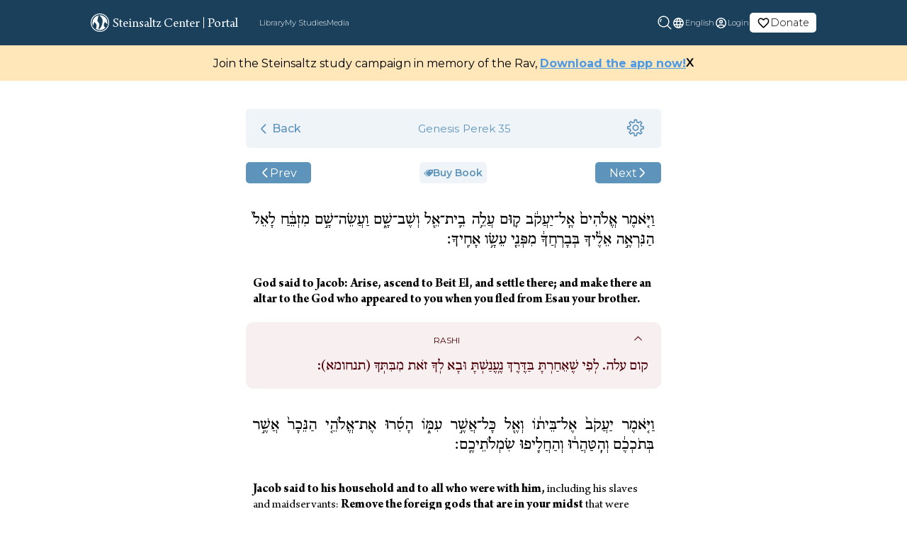

--- FILE ---
content_type: text/html; charset=utf-8
request_url: https://steinsaltz-center.org/portal/library/Humash/Genesis/chapter/35
body_size: 24511
content:
<!DOCTYPE html><html dir="auto" lang="en"><head><title>Genesis 35</title><meta name="description" content="God said to Jacob: Arise, ascend to Beit El, and settle there; and make there an altar to the God who appeared to you when you fled from Esau your brother. "/><link rel="canonical" href="https://steinsaltz-center.org/portal/library/Humash/Genesis/chapter/35"/><script type="application/ld+json"></script><meta property="og:title" content="Genesis 35"/><meta property="og:site_name" content="Steinsaltz Center"/><meta property="og:type" content="website"/><meta property="og:url" content="https://steinsaltz-center.org/portal/library/Humash/Genesis/chapter/35"/><meta property="og:description" content="God said to Jacob: Arise, ascend to Beit El, and settle there; and make there an altar to the God who appeared to you when you fled from Esau your brother. "/><meta property="og:image" content="https://steinsaltz-center.org/_next/static/media/stein_logo.c936393f.jpeg"/><meta property="og:image:secure_url" content="https://steinsaltz-center.org/_next/static/media/stein_logo.c936393f.jpeg"/><meta name="twitter:card" content="summary_large_image"/><meta name="twitter:site" content="@SteinsaltzCntr"/><meta name="twitter:creator" content="@SteinsaltzCntr"/><meta name="twitter:title" content="Genesis 35"/><meta name="twitter:description" content="God said to Jacob: Arise, ascend to Beit El, and settle there; and make there an altar to the God who appeared to you when you fled from Esau your brother. "/><meta name="twitter:image" content="https://steinsaltz-center.org/_next/static/media/stein_logo.c936393f.jpeg"/><meta charSet="utf-8"/><meta name="viewport" content="width=device-width, initial-scale=1"/><meta name="next-head-count" content="19"/><link rel="preload" href="/assets/images/new/homepage/SteinsaltzHero.webp" as="image"/><link rel="preconnect" href="https://fonts.googleapis.com"/><link rel="preconnect" href="https://fonts.gstatic.com"/><link rel="preload" href="/_next/static/css/4be9d68c84930ccc.css" as="style"/><link rel="stylesheet" href="/_next/static/css/4be9d68c84930ccc.css" data-n-g=""/><link rel="preload" href="/_next/static/css/da645fabcfac92ef.css" as="style"/><link rel="stylesheet" href="/_next/static/css/da645fabcfac92ef.css" data-n-p=""/><link rel="preload" href="/_next/static/css/1ad98336ded7237b.css" as="style"/><link rel="stylesheet" href="/_next/static/css/1ad98336ded7237b.css" data-n-p=""/><noscript data-n-css=""></noscript><script defer="" nomodule="" src="/_next/static/chunks/polyfills-0d1b80a048d4787e.js"></script><script src="/_next/static/chunks/webpack-20903e2df70a39b8.js" defer=""></script><script src="/_next/static/chunks/framework-34ae0f2c4b5db51c.js" defer=""></script><script src="/_next/static/chunks/main-174194dcf09056a3.js" defer=""></script><script src="/_next/static/chunks/pages/_app-d8c77b2b7ce4c734.js" defer=""></script><script src="/_next/static/chunks/6869-7543a2700592b726.js" defer=""></script><script src="/_next/static/chunks/4602-673c1ca159089573.js" defer=""></script><script src="/_next/static/chunks/7839-5e759944fa77b5b1.js" defer=""></script><script src="/_next/static/chunks/9967-24b927481b18880a.js" defer=""></script><script src="/_next/static/chunks/2845-db116ad537782458.js" defer=""></script><script src="/_next/static/chunks/8677-420f7c6e5cde2bc5.js" defer=""></script><script src="/_next/static/chunks/pages/portal/library/%5Bslug%5D/%5Bmasechta%5D/%5Bchapter%5D/%5Bid%5D-5291b515fc857546.js" defer=""></script><script src="/_next/static/Gwmb6dvD_PuF4oDv1XXEo/_buildManifest.js" defer=""></script><script src="/_next/static/Gwmb6dvD_PuF4oDv1XXEo/_ssgManifest.js" defer=""></script></head><body><div id="__next"><header class="darkHeader_header__hYi0m"><div class="darkHeader_hamburgerMenu__d4_QI"><span style="box-sizing:border-box;display:inline-block;overflow:hidden;width:initial;height:initial;background:none;opacity:1;border:0;margin:0;padding:0;position:relative;max-width:100%"><span style="box-sizing:border-box;display:block;width:initial;height:initial;background:none;opacity:1;border:0;margin:0;padding:0;max-width:100%"><img style="display:block;max-width:100%;width:initial;height:initial;background:none;opacity:1;border:0;margin:0;padding:0" alt="" aria-hidden="true" src="data:image/svg+xml,%3csvg%20xmlns=%27http://www.w3.org/2000/svg%27%20version=%271.1%27%20width=%2724%27%20height=%2724%27/%3e"/></span><img alt="menu" src="[data-uri]" decoding="async" data-nimg="intrinsic" style="position:absolute;top:0;left:0;bottom:0;right:0;box-sizing:border-box;padding:0;border:none;margin:auto;display:block;width:0;height:0;min-width:100%;max-width:100%;min-height:100%;max-height:100%"/><noscript><img alt="menu" srcSet="/images/layout/hamburger.svg 1x, /images/layout/hamburger.svg 2x" src="/images/layout/hamburger.svg" decoding="async" data-nimg="intrinsic" style="position:absolute;top:0;left:0;bottom:0;right:0;box-sizing:border-box;padding:0;border:none;margin:auto;display:block;width:0;height:0;min-width:100%;max-width:100%;min-height:100%;max-height:100%" loading="lazy"/></noscript></span></div><div class="darkHeader_smallLogo__45N12"><span style="box-sizing:border-box;display:inline-block;overflow:hidden;width:initial;height:initial;background:none;opacity:1;border:0;margin:0;padding:0;position:relative;max-width:100%"><span style="box-sizing:border-box;display:block;width:initial;height:initial;background:none;opacity:1;border:0;margin:0;padding:0;max-width:100%"><img style="display:block;max-width:100%;width:initial;height:initial;background:none;opacity:1;border:0;margin:0;padding:0" alt="" aria-hidden="true" src="data:image/svg+xml,%3csvg%20xmlns=%27http://www.w3.org/2000/svg%27%20version=%271.1%27%20width=%2726%27%20height=%2726%27/%3e"/></span><img alt="small logo" src="[data-uri]" decoding="async" data-nimg="intrinsic" style="position:absolute;top:0;left:0;bottom:0;right:0;box-sizing:border-box;padding:0;border:none;margin:auto;display:block;width:0;height:0;min-width:100%;max-width:100%;min-height:100%;max-height:100%"/><noscript><img alt="small logo" srcSet="/images/layout/logo_small.svg 1x, /images/layout/logo_small.svg 2x" src="/images/layout/logo_small.svg" decoding="async" data-nimg="intrinsic" style="position:absolute;top:0;left:0;bottom:0;right:0;box-sizing:border-box;padding:0;border:none;margin:auto;display:block;width:0;height:0;min-width:100%;max-width:100%;min-height:100%;max-height:100%" loading="lazy"/></noscript></span></div><button class="darkHeader_searchMb__Ohq89"><span style="box-sizing:border-box;display:inline-block;overflow:hidden;width:initial;height:initial;background:none;opacity:1;border:0;margin:0;padding:0;position:relative;max-width:100%"><span style="box-sizing:border-box;display:block;width:initial;height:initial;background:none;opacity:1;border:0;margin:0;padding:0;max-width:100%"><img style="display:block;max-width:100%;width:initial;height:initial;background:none;opacity:1;border:0;margin:0;padding:0" alt="" aria-hidden="true" src="data:image/svg+xml,%3csvg%20xmlns=%27http://www.w3.org/2000/svg%27%20version=%271.1%27%20width=%2720%27%20height=%2720%27/%3e"/></span><img alt="Login" src="[data-uri]" decoding="async" data-nimg="intrinsic" class="search" style="position:absolute;top:0;left:0;bottom:0;right:0;box-sizing:border-box;padding:0;border:none;margin:auto;display:block;width:0;height:0;min-width:100%;max-width:100%;min-height:100%;max-height:100%"/><noscript><img alt="Login" srcSet="/assets/svg/search_icon.svg 1x, /assets/svg/search_icon.svg 2x" src="/assets/svg/search_icon.svg" decoding="async" data-nimg="intrinsic" style="position:absolute;top:0;left:0;bottom:0;right:0;box-sizing:border-box;padding:0;border:none;margin:auto;display:block;width:0;height:0;min-width:100%;max-width:100%;min-height:100%;max-height:100%" class="search" loading="lazy"/></noscript></span></button><nav class="darkHeader_navbar__IWkGq"><div class="darkHeader_navigationalLinks__dRKzh"><div class="darkHeader_mainHead__ArcjR"><svg xmlns="http://www.w3.org/2000/svg" width="26" height="26.001" viewBox="0 0 26 26.001"><path id="Path_154089" data-name="Path 154089" d="M6523.809,11196.194A13,13,0,1,1,6533,11200,12.913,12.913,0,0,1,6523.809,11196.194Zm.843-17.541a11.8,11.8,0,1,0,8.351-3.46A11.727,11.727,0,0,0,6524.651,11178.653Zm2.53,17.108a7.745,7.745,0,0,0,.93-5.6c-.332-2.054-2.97-3.929-2.97-3.929s-.956,2.474-1.773,5.034a10.249,10.249,0,0,1-.9-4.265,10.6,10.6,0,0,1,8.75-10.366s-1.861,6.149-1.7,7.807,2.379,2.531,2.613,4.722-1.393,6.724-1.393,6.724a1.3,1.3,0,0,0,.946.48c.514-.045,2.875-2.687,3.664-4.919s2.014-5.965,1.064-9.236c-.474-1.627-1.864-2.9-2.917-4.079a10.5,10.5,0,0,1-1.206-1.643c.095-.01.4-.022.71-.022a10.532,10.532,0,0,1,10.531,10.533,11.108,11.108,0,0,1-.224,2.167c-1-.93-3.059-3.158-3.059-3.158s-1.824,2.352-1.687,4.379.725,2.318,2.231,3.731a10.539,10.539,0,0,1-13.613,1.642Z" transform="translate(-6520 -11174.002)" fill="#f7fbfe"></path></svg><div>Steinsaltz Center</div><div class="darkHeader_divider__4Xftq"></div></div><div class="darkHeader_links__i2xqs darkHeader_highlightedLinks__UbpdC">Portal</div><div class="darkHeader_linkContainer__BfDUz"><div class="darkHeader_links__i2xqs"><div class="darkHeader_iconMb__cucZX"><span style="box-sizing:border-box;display:inline-block;overflow:hidden;width:initial;height:initial;background:none;opacity:1;border:0;margin:0;padding:0;position:relative;max-width:100%"><span style="box-sizing:border-box;display:block;width:initial;height:initial;background:none;opacity:1;border:0;margin:0;padding:0;max-width:100%"><img style="display:block;max-width:100%;width:initial;height:initial;background:none;opacity:1;border:0;margin:0;padding:0" alt="" aria-hidden="true" src="data:image/svg+xml,%3csvg%20xmlns=%27http://www.w3.org/2000/svg%27%20version=%271.1%27%20width=%2717%27%20height=%2717%27/%3e"/></span><img alt="menu" src="[data-uri]" decoding="async" data-nimg="intrinsic" style="position:absolute;top:0;left:0;bottom:0;right:0;box-sizing:border-box;padding:0;border:none;margin:auto;display:block;width:0;height:0;min-width:100%;max-width:100%;min-height:100%;max-height:100%"/><noscript><img alt="menu" srcSet="/images/layout/library_icon.svg 1x, /images/layout/library_icon.svg 2x" src="/images/layout/library_icon.svg" decoding="async" data-nimg="intrinsic" style="position:absolute;top:0;left:0;bottom:0;right:0;box-sizing:border-box;padding:0;border:none;margin:auto;display:block;width:0;height:0;min-width:100%;max-width:100%;min-height:100%;max-height:100%" loading="lazy"/></noscript></span></div><span class="" href="/portal/library">Library</span></div><div class="darkHeader_links__i2xqs"><div class="darkHeader_iconMb__cucZX"><span style="box-sizing:border-box;display:inline-block;overflow:hidden;width:initial;height:initial;background:none;opacity:1;border:0;margin:0;padding:0;position:relative;max-width:100%"><span style="box-sizing:border-box;display:block;width:initial;height:initial;background:none;opacity:1;border:0;margin:0;padding:0;max-width:100%"><img style="display:block;max-width:100%;width:initial;height:initial;background:none;opacity:1;border:0;margin:0;padding:0" alt="" aria-hidden="true" src="data:image/svg+xml,%3csvg%20xmlns=%27http://www.w3.org/2000/svg%27%20version=%271.1%27%20width=%2717%27%20height=%2717%27/%3e"/></span><img alt="menu" src="[data-uri]" decoding="async" data-nimg="intrinsic" style="position:absolute;top:0;left:0;bottom:0;right:0;box-sizing:border-box;padding:0;border:none;margin:auto;display:block;width:0;height:0;min-width:100%;max-width:100%;min-height:100%;max-height:100%"/><noscript><img alt="menu" srcSet="/images/layout/study_icon.svg 1x, /images/layout/study_icon.svg 2x" src="/images/layout/study_icon.svg" decoding="async" data-nimg="intrinsic" style="position:absolute;top:0;left:0;bottom:0;right:0;box-sizing:border-box;padding:0;border:none;margin:auto;display:block;width:0;height:0;min-width:100%;max-width:100%;min-height:100%;max-height:100%" loading="lazy"/></noscript></span></div><span class="" href="/portal/my-study">My Studies</span></div><div class="darkHeader_links__i2xqs"><div class="darkHeader_iconMb__cucZX"><span style="box-sizing:border-box;display:inline-block;overflow:hidden;width:initial;height:initial;background:none;opacity:1;border:0;margin:0;padding:0;position:relative;max-width:100%"><span style="box-sizing:border-box;display:block;width:initial;height:initial;background:none;opacity:1;border:0;margin:0;padding:0;max-width:100%"><img style="display:block;max-width:100%;width:initial;height:initial;background:none;opacity:1;border:0;margin:0;padding:0" alt="" aria-hidden="true" src="data:image/svg+xml,%3csvg%20xmlns=%27http://www.w3.org/2000/svg%27%20version=%271.1%27%20width=%2717%27%20height=%2717%27/%3e"/></span><img alt="menu" src="[data-uri]" decoding="async" data-nimg="intrinsic" style="position:absolute;top:0;left:0;bottom:0;right:0;box-sizing:border-box;padding:0;border:none;margin:auto;display:block;width:0;height:0;min-width:100%;max-width:100%;min-height:100%;max-height:100%"/><noscript><img alt="menu" srcSet="/images/layout/media.svg 1x, /images/layout/media.svg 2x" src="/images/layout/media.svg" decoding="async" data-nimg="intrinsic" style="position:absolute;top:0;left:0;bottom:0;right:0;box-sizing:border-box;padding:0;border:none;margin:auto;display:block;width:0;height:0;min-width:100%;max-width:100%;min-height:100%;max-height:100%" loading="lazy"/></noscript></span></div><span class="" href="/portal/media">Media</span></div></div><div class="darkHeader_divider1__47Fod"></div></div><div class="darkHeader_authLinksAndLanguageDropdown__DZB2Y"><a target="_blank" href="https://www.jgive.com/new/en/usd/donation-targets/123663"><div class="darkHeader_links__i2xqs  darkHeader_donationLink__BJwJe"><div class="darkHeader_profile_photo_placeholderImage__9f6LP"><svg id="language_black_24dp_2_" data-name="language_black_24dp (2)" xmlns="http://www.w3.org/2000/svg" width="19" height="19" viewBox="0 0 19 19"><g id="volunteer_activism_black_48dp"><g id="Group_5453" data-name="Group 5453"><rect id="Rectangle_3138" data-name="Rectangle 3138" width="19" height="19" fill="none"></rect></g><g id="favorite_border_black_24dp_1_" data-name="favorite_border_black_24dp (1)"><path id="Path_156668" data-name="Path 156668" d="M13.479,3A4.741,4.741,0,0,0,9.917,4.655,4.741,4.741,0,0,0,6.354,3,4.312,4.312,0,0,0,2,7.354c0,2.992,2.692,5.431,6.769,9.136l1.148,1.037,1.148-1.045c4.077-3.7,6.769-6.135,6.769-9.128A4.312,4.312,0,0,0,13.479,3ZM10,15.31l-.079.079-.079-.079C6.069,11.9,3.583,9.642,3.583,7.354A2.706,2.706,0,0,1,6.354,4.583,3.1,3.1,0,0,1,9.18,6.452h1.48a3.075,3.075,0,0,1,2.818-1.868A2.706,2.706,0,0,1,16.25,7.354C16.25,9.642,13.764,11.9,10,15.31Z" transform="translate(-0.417 -0.625)" fill="black"></path></g></g></svg></div>Donate</div></a><div class="darkHeader_links__i2xqs"><div class="darkHeader_globeImage__2Ljlo"><svg id="language_black_24dp_2_" data-name="language_black_24dp (2)" xmlns="http://www.w3.org/2000/svg" width="19" height="19" viewBox="0 0 19 19" opacity="0.5"><path id="Path_154694" data-name="Path 154694" d="M9.493,2A7.5,7.5,0,1,0,17,9.5,7.5,7.5,0,0,0,9.493,2Zm5.2,4.5H12.478a11.737,11.737,0,0,0-1.035-2.67A6.022,6.022,0,0,1,14.69,6.5ZM9.5,3.53A10.565,10.565,0,0,1,10.932,6.5H8.068A10.565,10.565,0,0,1,9.5,3.53ZM3.7,11a5.867,5.867,0,0,1,0-3H6.23a12.387,12.387,0,0,0-.105,1.5A12.387,12.387,0,0,0,6.23,11Zm.615,1.5H6.523a11.737,11.737,0,0,0,1.035,2.67A5.99,5.99,0,0,1,4.31,12.5Zm2.213-6H4.31A5.99,5.99,0,0,1,7.557,3.83,11.737,11.737,0,0,0,6.522,6.5ZM9.5,15.47A10.565,10.565,0,0,1,8.068,12.5h2.865A10.565,10.565,0,0,1,9.5,15.47ZM11.255,11H7.745a11.035,11.035,0,0,1-.12-1.5A10.939,10.939,0,0,1,7.745,8h3.51a10.938,10.938,0,0,1,.12,1.5A11.034,11.034,0,0,1,11.255,11Zm.188,4.17a11.737,11.737,0,0,0,1.035-2.67H14.69A6.022,6.022,0,0,1,11.443,15.17ZM12.77,11a12.386,12.386,0,0,0,.1-1.5,12.386,12.386,0,0,0-.1-1.5h2.535a5.867,5.867,0,0,1,0,3Z" transform="translate(-0.001 -0.001)" fill="#fff"></path></svg></div><div class="darkHeader_dropdown__fSryi"><button class="darkHeader_dropbtn__KzY4W">English<span class="darkHeader_arrow__n_tkw"><span style="box-sizing:border-box;display:inline-block;overflow:hidden;width:initial;height:initial;background:none;opacity:1;border:0;margin:0;padding:0;position:relative;max-width:100%"><span style="box-sizing:border-box;display:block;width:initial;height:initial;background:none;opacity:1;border:0;margin:0;padding:0;max-width:100%"><img style="display:block;max-width:100%;width:initial;height:initial;background:none;opacity:1;border:0;margin:0;padding:0" alt="" aria-hidden="true" src="data:image/svg+xml,%3csvg%20xmlns=%27http://www.w3.org/2000/svg%27%20version=%271.1%27%20width=%2718%27%20height=%2718%27/%3e"/></span><img alt="down arrow" src="[data-uri]" decoding="async" data-nimg="intrinsic" style="position:absolute;top:0;left:0;bottom:0;right:0;box-sizing:border-box;padding:0;border:none;margin:auto;display:block;width:0;height:0;min-width:100%;max-width:100%;min-height:100%;max-height:100%"/><noscript><img alt="down arrow" srcSet="/_next/image?url=%2F_next%2Fstatic%2Fmedia%2Fdownarrow.478435fc.png&amp;w=32&amp;q=75 1x, /_next/image?url=%2F_next%2Fstatic%2Fmedia%2Fdownarrow.478435fc.png&amp;w=48&amp;q=75 2x" src="/_next/image?url=%2F_next%2Fstatic%2Fmedia%2Fdownarrow.478435fc.png&amp;w=48&amp;q=75" decoding="async" data-nimg="intrinsic" style="position:absolute;top:0;left:0;bottom:0;right:0;box-sizing:border-box;padding:0;border:none;margin:auto;display:block;width:0;height:0;min-width:100%;max-width:100%;min-height:100%;max-height:100%" loading="lazy"/></noscript></span></span></button></div></div><div class="darkHeader_links__i2xqs"><div class="darkHeader_profile_photo_placeholderImage__9f6LP"><svg id="account_circle_black_24dp_1_" data-name="account_circle_black_24dp (1)" xmlns="http://www.w3.org/2000/svg" width="19" height="19" viewBox="0 0 19 19" opacity="0.5"><path id="Path_145178" data-name="Path 145178" d="M9.5,2A7.5,7.5,0,1,0,17,9.5,7.5,7.5,0,0,0,9.5,2ZM5.8,14.21c.323-.675,2.287-1.335,3.7-1.335s3.383.66,3.7,1.335a5.944,5.944,0,0,1-7.4,0Zm8.468-1.088c-1.073-1.3-3.675-1.747-4.77-1.747s-3.7.443-4.77,1.747a6,6,0,1,1,9.54,0ZM9.5,5a2.625,2.625,0,1,0,2.625,2.625A2.618,2.618,0,0,0,9.5,5Zm0,3.75a1.125,1.125,0,1,1,1.125-1.125A1.123,1.123,0,0,1,9.5,8.75Z" fill="#fff"></path></svg></div><div class="darkHeader_login__SSf_q">Login</div></div><ul class="darkHeader_navbarnav__pDaO3"><li class="darkHeader_navitem__TSBrw"><span style="box-sizing:border-box;display:inline-block;overflow:hidden;width:initial;height:initial;background:none;opacity:1;border:0;margin:0;padding:0;position:relative;max-width:100%"><span style="box-sizing:border-box;display:block;width:initial;height:initial;background:none;opacity:1;border:0;margin:0;padding:0;max-width:100%"><img style="display:block;max-width:100%;width:initial;height:initial;background:none;opacity:1;border:0;margin:0;padding:0" alt="" aria-hidden="true" src="data:image/svg+xml,%3csvg%20xmlns=%27http://www.w3.org/2000/svg%27%20version=%271.1%27%20width=%2718%27%20height=%2718%27/%3e"/></span><img alt="profile logo" src="[data-uri]" decoding="async" data-nimg="intrinsic" style="position:absolute;top:0;left:0;bottom:0;right:0;box-sizing:border-box;padding:0;border:none;margin:auto;display:block;width:0;height:0;min-width:100%;max-width:100%;min-height:100%;max-height:100%"/><noscript><img alt="profile logo" srcSet="/images/layout/profile_photo_placeholder_blue.svg 1x, /images/layout/profile_photo_placeholder_blue.svg 2x" src="/images/layout/profile_photo_placeholder_blue.svg" decoding="async" data-nimg="intrinsic" style="position:absolute;top:0;left:0;bottom:0;right:0;box-sizing:border-box;padding:0;border:none;margin:auto;display:block;width:0;height:0;min-width:100%;max-width:100%;min-height:100%;max-height:100%" loading="lazy"/></noscript></span><span href="/portal/account">Account</span>                    </li><li class="darkHeader_navitem__TSBrw"><span style="box-sizing:border-box;display:inline-block;overflow:hidden;width:initial;height:initial;background:none;opacity:1;border:0;margin:0;padding:0;position:relative;max-width:100%"><span style="box-sizing:border-box;display:block;width:initial;height:initial;background:none;opacity:1;border:0;margin:0;padding:0;max-width:100%"><img style="display:block;max-width:100%;width:initial;height:initial;background:none;opacity:1;border:0;margin:0;padding:0" alt="" aria-hidden="true" src="data:image/svg+xml,%3csvg%20xmlns=%27http://www.w3.org/2000/svg%27%20version=%271.1%27%20width=%2718%27%20height=%2718%27/%3e"/></span><img alt="log out logo" src="[data-uri]" decoding="async" data-nimg="intrinsic" style="position:absolute;top:0;left:0;bottom:0;right:0;box-sizing:border-box;padding:0;border:none;margin:auto;display:block;width:0;height:0;min-width:100%;max-width:100%;min-height:100%;max-height:100%"/><noscript><img alt="log out logo" srcSet="/images/common/sign-out.svg 1x, /images/common/sign-out.svg 2x" src="/images/common/sign-out.svg" decoding="async" data-nimg="intrinsic" style="position:absolute;top:0;left:0;bottom:0;right:0;box-sizing:border-box;padding:0;border:none;margin:auto;display:block;width:0;height:0;min-width:100%;max-width:100%;min-height:100%;max-height:100%" loading="lazy"/></noscript></span><span>Log out</span></li></ul></div><p class="darkHeader_navbarCCLine__Z2SXW">© Steinsaltz Center 2020 All rights reserved</p></nav><div class="searchBar_outerLayout__yaA9_ searchBar_hide__8bdZt"><div style="background-color:#1b405c" class="searchBar_layoutClose__Lgpcg"></div></div></header><div class="banner_layout__eQXob" style="background-color:#034669;display:none"></div><div id="parent"><div class="Toastify"></div><section><div style="position:relative"><div class="textViewer_textViewer__8Cm0s"><div class="shimmerCard_tvLayout__JZAVU"><div style="width:100%;height:50px"><div class="shimmerCard_shimmerWhite__XOn0X"></div></div><br/><div style="width:100%;height:50px;display:flex;justify-content:space-between"><div style="width:100px;height:50px"><div class="shimmerCard_shimmerWhite__XOn0X"></div></div><div style="width:100px;height:50px"><div class="shimmerCard_shimmerWhite__XOn0X"></div></div></div><br/><div style="width:100%;display:flex;flex-direction:column"><div style="width:100%;height:150px;margin-bottom:10px"><div class="shimmerCard_shimmerWhite__XOn0X"></div></div><div style="width:100%;height:150px;margin-bottom:10px"><div class="shimmerCard_shimmerWhite__XOn0X"></div></div><div style="width:100%;height:150px;margin-bottom:10px"><div class="shimmerCard_shimmerWhite__XOn0X"></div></div><div style="width:100%;height:150px;margin-bottom:10px"><div class="shimmerCard_shimmerWhite__XOn0X"></div></div></div></div></div></div></section></div><footer class="footer_footer__zxKfC"><nav class="footer_navbar__VPav2"><div class="footer_logoAndCopyright__IYY2R"><div class="footer_smallLogo__HX2RO"><span style="box-sizing:border-box;display:inline-block;overflow:hidden;width:initial;height:initial;background:none;opacity:1;border:0;margin:0;padding:0;position:relative;max-width:100%"><span style="box-sizing:border-box;display:block;width:initial;height:initial;background:none;opacity:1;border:0;margin:0;padding:0;max-width:100%"><img style="display:block;max-width:100%;width:initial;height:initial;background:none;opacity:1;border:0;margin:0;padding:0" alt="" aria-hidden="true" src="data:image/svg+xml,%3csvg%20xmlns=%27http://www.w3.org/2000/svg%27%20version=%271.1%27%20width=%2730%27%20height=%2730%27/%3e"/></span><img alt="Logo small" src="[data-uri]" decoding="async" data-nimg="intrinsic" style="position:absolute;top:0;left:0;bottom:0;right:0;box-sizing:border-box;padding:0;border:none;margin:auto;display:block;width:0;height:0;min-width:100%;max-width:100%;min-height:100%;max-height:100%"/><noscript><img alt="Logo small" srcSet="/images/layout/logo_small.svg 1x, /images/layout/logo_small.svg 2x" src="/images/layout/logo_small.svg" decoding="async" data-nimg="intrinsic" style="position:absolute;top:0;left:0;bottom:0;right:0;box-sizing:border-box;padding:0;border:none;margin:auto;display:block;width:0;height:0;min-width:100%;max-width:100%;min-height:100%;max-height:100%" loading="lazy"/></noscript></span></div><div class="footer_copyrightLine__2ob_9"><div><span class="footer_org__dMK5M">© Steinsaltz Center 2022.</span> <!-- -->All rights reserved.</div><div class="footer_credits__HOyKt"><span>Developed By</span><a href="https://gorinsystems.com/" target="_blank" rel="noopener noreferrer"><span style="box-sizing:border-box;display:inline-block;overflow:hidden;width:initial;height:initial;background:none;opacity:1;border:0;margin:0;padding:0;position:relative;max-width:100%"><span style="box-sizing:border-box;display:block;width:initial;height:initial;background:none;opacity:1;border:0;margin:0;padding:0;max-width:100%"><img style="display:block;max-width:100%;width:initial;height:initial;background:none;opacity:1;border:0;margin:0;padding:0" alt="" aria-hidden="true" src="data:image/svg+xml,%3csvg%20xmlns=%27http://www.w3.org/2000/svg%27%20version=%271.1%27%20width=%2770%27%20height=%2710%27/%3e"/></span><img alt="Logo small" src="[data-uri]" decoding="async" data-nimg="intrinsic" style="position:absolute;top:0;left:0;bottom:0;right:0;box-sizing:border-box;padding:0;border:none;margin:auto;display:block;width:0;height:0;min-width:100%;max-width:100%;min-height:100%;max-height:100%"/><noscript><img alt="Logo small" srcSet="/assets/svg/GorinSystemsLogo.svg 1x, /assets/svg/GorinSystemsLogo.svg 2x" src="/assets/svg/GorinSystemsLogo.svg" decoding="async" data-nimg="intrinsic" style="position:absolute;top:0;left:0;bottom:0;right:0;box-sizing:border-box;padding:0;border:none;margin:auto;display:block;width:0;height:0;min-width:100%;max-width:100%;min-height:100%;max-height:100%" loading="lazy"/></noscript></span></a></div></div></div><div class="footer_navigationalLinks__xl7fk"><div><a href="/about">About Us</a></div><div><a href="/portal/my-study">Portal</a></div><div><a href="/newsletter">Join Newsletter</a></div><div><a target="_blank" href="https://www.shalhevet.steinsaltzyeshiva.com/">Shalhevet</a></div><div><a target="_blank" href="https://www.jgive.com/new/en/usd/donation-targets/123663">Donate</a></div><div><a href="/privacy">Privacy</a></div><div><a href="/contactus">Contact Us</a></div></div><div class="footer_socialMediaLinks__pkJ9G"><a href="https://x.com/RabbiSteinsaltz" target="_blank" rel="noopener noreferrer" class="footer_socialIcon__uOSwh" aria-label="X"><span style="box-sizing:border-box;display:inline-block;overflow:hidden;width:initial;height:initial;background:none;opacity:1;border:0;margin:0;padding:0;position:relative;max-width:100%"><span style="box-sizing:border-box;display:block;width:initial;height:initial;background:none;opacity:1;border:0;margin:0;padding:0;max-width:100%"><img style="display:block;max-width:100%;width:initial;height:initial;background:none;opacity:1;border:0;margin:0;padding:0" alt="" aria-hidden="true" src="data:image/svg+xml,%3csvg%20xmlns=%27http://www.w3.org/2000/svg%27%20version=%271.1%27%20width=%2720%27%20height=%2720%27/%3e"/></span><img alt="X" src="[data-uri]" decoding="async" data-nimg="intrinsic" style="position:absolute;top:0;left:0;bottom:0;right:0;box-sizing:border-box;padding:0;border:none;margin:auto;display:block;width:0;height:0;min-width:100%;max-width:100%;min-height:100%;max-height:100%"/><noscript><img alt="X" srcSet="/assets/svg/social/x-twitter.svg 1x, /assets/svg/social/x-twitter.svg 2x" src="/assets/svg/social/x-twitter.svg" decoding="async" data-nimg="intrinsic" style="position:absolute;top:0;left:0;bottom:0;right:0;box-sizing:border-box;padding:0;border:none;margin:auto;display:block;width:0;height:0;min-width:100%;max-width:100%;min-height:100%;max-height:100%" loading="lazy"/></noscript></span></a><a href="https://www.facebook.com/Steinsaltz.Center/" target="_blank" rel="noopener noreferrer" class="footer_socialIcon__uOSwh" aria-label="Facebook"><span style="box-sizing:border-box;display:inline-block;overflow:hidden;width:initial;height:initial;background:none;opacity:1;border:0;margin:0;padding:0;position:relative;max-width:100%"><span style="box-sizing:border-box;display:block;width:initial;height:initial;background:none;opacity:1;border:0;margin:0;padding:0;max-width:100%"><img style="display:block;max-width:100%;width:initial;height:initial;background:none;opacity:1;border:0;margin:0;padding:0" alt="" aria-hidden="true" src="data:image/svg+xml,%3csvg%20xmlns=%27http://www.w3.org/2000/svg%27%20version=%271.1%27%20width=%2720%27%20height=%2720%27/%3e"/></span><img alt="Facebook" src="[data-uri]" decoding="async" data-nimg="intrinsic" style="position:absolute;top:0;left:0;bottom:0;right:0;box-sizing:border-box;padding:0;border:none;margin:auto;display:block;width:0;height:0;min-width:100%;max-width:100%;min-height:100%;max-height:100%"/><noscript><img alt="Facebook" srcSet="/assets/svg/social/facebook.svg 1x, /assets/svg/social/facebook.svg 2x" src="/assets/svg/social/facebook.svg" decoding="async" data-nimg="intrinsic" style="position:absolute;top:0;left:0;bottom:0;right:0;box-sizing:border-box;padding:0;border:none;margin:auto;display:block;width:0;height:0;min-width:100%;max-width:100%;min-height:100%;max-height:100%" loading="lazy"/></noscript></span></a><a href="https://www.instagram.com/steinsaltzcenter/?hl=en" target="_blank" rel="noopener noreferrer" class="footer_socialIcon__uOSwh" aria-label="Instagram"><span style="box-sizing:border-box;display:inline-block;overflow:hidden;width:initial;height:initial;background:none;opacity:1;border:0;margin:0;padding:0;position:relative;max-width:100%"><span style="box-sizing:border-box;display:block;width:initial;height:initial;background:none;opacity:1;border:0;margin:0;padding:0;max-width:100%"><img style="display:block;max-width:100%;width:initial;height:initial;background:none;opacity:1;border:0;margin:0;padding:0" alt="" aria-hidden="true" src="data:image/svg+xml,%3csvg%20xmlns=%27http://www.w3.org/2000/svg%27%20version=%271.1%27%20width=%2720%27%20height=%2720%27/%3e"/></span><img alt="Instagram" src="[data-uri]" decoding="async" data-nimg="intrinsic" style="position:absolute;top:0;left:0;bottom:0;right:0;box-sizing:border-box;padding:0;border:none;margin:auto;display:block;width:0;height:0;min-width:100%;max-width:100%;min-height:100%;max-height:100%"/><noscript><img alt="Instagram" srcSet="/assets/svg/social/instagram.svg 1x, /assets/svg/social/instagram.svg 2x" src="/assets/svg/social/instagram.svg" decoding="async" data-nimg="intrinsic" style="position:absolute;top:0;left:0;bottom:0;right:0;box-sizing:border-box;padding:0;border:none;margin:auto;display:block;width:0;height:0;min-width:100%;max-width:100%;min-height:100%;max-height:100%" loading="lazy"/></noscript></span></a><a href="https://www.youtube.com/c/SteinsaltzCenter" target="_blank" rel="noopener noreferrer" class="footer_socialIcon__uOSwh" aria-label="YouTube"><span style="box-sizing:border-box;display:inline-block;overflow:hidden;width:initial;height:initial;background:none;opacity:1;border:0;margin:0;padding:0;position:relative;max-width:100%"><span style="box-sizing:border-box;display:block;width:initial;height:initial;background:none;opacity:1;border:0;margin:0;padding:0;max-width:100%"><img style="display:block;max-width:100%;width:initial;height:initial;background:none;opacity:1;border:0;margin:0;padding:0" alt="" aria-hidden="true" src="data:image/svg+xml,%3csvg%20xmlns=%27http://www.w3.org/2000/svg%27%20version=%271.1%27%20width=%2720%27%20height=%2720%27/%3e"/></span><img alt="YouTube" src="[data-uri]" decoding="async" data-nimg="intrinsic" style="position:absolute;top:0;left:0;bottom:0;right:0;box-sizing:border-box;padding:0;border:none;margin:auto;display:block;width:0;height:0;min-width:100%;max-width:100%;min-height:100%;max-height:100%"/><noscript><img alt="YouTube" srcSet="/assets/svg/social/youtube.svg 1x, /assets/svg/social/youtube.svg 2x" src="/assets/svg/social/youtube.svg" decoding="async" data-nimg="intrinsic" style="position:absolute;top:0;left:0;bottom:0;right:0;box-sizing:border-box;padding:0;border:none;margin:auto;display:block;width:0;height:0;min-width:100%;max-width:100%;min-height:100%;max-height:100%" loading="lazy"/></noscript></span></a></div></nav></footer><link href="https://fonts.googleapis.com/css2?family=Montserrat:ital,wght@0,300;0,400;0,500;0,600;0,700;0,800;0,900;1,300;1,400;1,500;1,600;1,700;1,800;1,900&amp;display=swap" rel="stylesheet"/><link href="https://fonts.googleapis.com/css2?family=Assistant:wght@200;300;400;500;600;700;800&amp;display=swap" rel="stylesheet"/></div><script id="__NEXT_DATA__" type="application/json">{"props":{"pageProps":{"_nextI18Next":{"initialI18nStore":{"en":{"text-viewer":{},"portallibrary":{},"home":{},"header":{},"footer":{}}},"initialLocale":"en","ns":["text-viewer","portallibrary","home","header","footer"],"userConfig":{"i18n":{"defaultLocale":"en","locales":["en","he"],"defaultNS":"common","localeDetection":false,"localePath":"/var/www/steinsaltz-web-app/public/locales"},"reloadOnPrerender":false,"default":{"i18n":{"defaultLocale":"en","locales":["en","he"],"defaultNS":"common","localeDetection":false,"localePath":"/var/www/steinsaltz-web-app/public/locales"},"reloadOnPrerender":false}}},"openGraphTagsData":{"title":"Genesis 35","description":"God said to Jacob: Arise, ascend to Beit El, and settle there; and make there an altar to the God who appeared to you when you fled from Esau your brother. ","image":{"src":"/_next/static/media/stein_logo.c936393f.jpeg","height":1573,"width":1573,"blurDataURL":"[data-uri]"},"metaDescription":"God said to Jacob: Arise, ascend to Beit El, and settle there; and make there an altar to the God who appeared to you when you fled from Esau your brother. "},"data":{"list":{"1_35":{"content":[{"id":1013,"textOrig":"\u003cb style=\"color:red;\"\u003e\u003c/b\u003e וַיֹּ֤אמֶר אֱלֹהִים֙ אֶֽל־יַעֲקֹ֔ב ק֛וּם עֲלֵ֥ה בֵֽית־אֵ֖ל וְשֶׁב־שָׁ֑ם וַעֲשֵׂה־שָׁ֣ם מִזְבֵּ֔חַ לָאֵל֙ הַנִּרְאֶ֣ה אֵלֶ֔יךָ בְּבָרְחֲךָ֔ מִפְּנֵ֖י עֵשָׂ֥ו אָחִֽיךָ׃","parsha":8,"aliya":5,"posuk":1,"perek":35,"textHeb":"\u003cb\u003eוַיֹּאמֶר אֱלֹהִים אֶל יַעֲקֹב\u003c/b\u003e: \n    \u003cb\u003eקוּם עֲלֵה בֵית אֵל וְשֶׁב שָׁם, וַעֲשֵׂה שָׁם מִזְבֵּחַ לָאֵל הַנִּרְאֶה אֵלֶיךָ בְּבָרְחֲךָ מִפְּנֵי עֵשָׂו אָחִיךָ.\u003c/b\u003e","textEng":"\u003cb\u003eGod said to Jacob: Arise, ascend to Beit El, and settle there; and make there an altar to the God who appeared to you when you fled from Esau your brother. \u003c/b\u003e","intro_eng":"","summary_eng":"","files":[],"notesEng":[],"quote":{"id":7},"notesHeb":[],"rashi":[{"id":1388,"title":"קום עלה.","text":"לְפִי שֶׁאֵחַרְתָּ בַּדֶּרֶךְ נֶעֱנַשְׁתָּ וּבָא לְךָ זֹאת מִבִּתְּךָ (תנחומא):"}],"masechta":null},{"id":1014,"textOrig":"\u003cb style=\"color:red;\"\u003e\u003c/b\u003e וַיֹּ֤אמֶר יַעֲקֹב֙ אֶל־בֵּית֔וֹ וְאֶ֖ל כָּל־אֲשֶׁ֣ר עִמּ֑וֹ הָסִ֜רוּ אֶת־אֱלֹהֵ֤י הַנֵּכָר֙ אֲשֶׁ֣ר בְּתֹכְכֶ֔ם וְהִֽטַּהֲר֔וּ וְהַחֲלִ֖יפוּ שִׂמְלֹתֵיכֶֽם׃","parsha":8,"aliya":5,"posuk":2,"perek":35,"textHeb":"\u003cb\u003eוַיֹּאמֶר יַעֲקֹב אֶל\u003c/b\u003eבני\n    \u003cb\u003eבֵּיתוֹ\u003c/b\u003e\n    \u003cb\u003eוְאֶל כָּל אֲשֶׁר עִמּוֹ\u003c/b\u003e, עבדים, שפחות ושאר הנלווים אליו\n    \u003cb\u003e: הָסִרוּ אֶת אֱלֹהֵי הַנֵּכָר אֲשֶׁר בְּתֹכְכֶם,\u003c/b\u003eשנלקחו כשלל מאנשי שכם, או שהיו חלק מרכושם של הנלווים אל יעקב. ובנוסף על כך — \n    \u003cb\u003eוְהִטַּהֲרוּ\u003c/b\u003e, רחצו, טִבלו במים, \n    \u003cb\u003eוְהַחֲלִיפוּ שִׂמְלֹתֵיכֶם,\u003c/b\u003eבגדיכם.","textEng":"\u003cb\u003eJacob said to his household and to all who were with him, \u003c/b\u003eincluding his slaves and maidservants: \u003cb\u003eRemove the foreign gods that are in your midst \u003c/b\u003ethat were looted from Shekhem or belonged to people who accompanied their camp. \u003cb\u003eAnd \u003c/b\u003efurthermore, \u003cb\u003epurify yourselves \u003c/b\u003eby immersion in water \u003cb\u003eand change your garments. \u003c/b\u003e","intro_eng":"","summary_eng":"","files":[],"notesEng":[],"quote":{"id":7},"notesHeb":[],"rashi":[{"id":1389,"title":"הנכר.","text":"שֶׁיֵּשׁ בְּיֶדְכֶם מִשָּׁלָל שֶׁל שְׁכֶם:"},{"id":1390,"title":"והטהרו.","text":"מֵעֲ\"זָ:"},{"id":1391,"title":"והחליפו שמלתיכם.","text":"שֶׁמָּא יֵשׁ בְּיֶדְכֶם כְּסוּת שֶׁל עֲ\"זָ:"}],"masechta":null},{"id":1015,"textOrig":"\u003cb style=\"color:red;\"\u003e\u003c/b\u003e וְנָק֥וּמָה וְנַעֲלֶ֖ה בֵּֽית־אֵ֑ל וְאֶֽעֱשֶׂה־שָּׁ֣ם מִזְבֵּ֗חַ לָאֵ֞ל הָעֹנֶ֤ה אֹתִי֙ בְּי֣וֹם צָֽרָתִ֔י וַיְהִי֙ עִמָּדִ֔י בַּדֶּ֖רֶךְ אֲשֶׁ֥ר הָלָֽכְתִּי׃","parsha":8,"aliya":5,"posuk":3,"perek":35,"textHeb":"\u003cb\u003eוְנָקוּמָה וְנַעֲלֶה בֵּית אֵל, וְאֶעֱשֶׂה שָּׁם מִזְבֵּחַ לָאֵל הָעֹנֶה אֹתִי בְּיוֹם צָרָתִי, וַיְהִי עִמָּדִי בַּדֶּרֶךְ אֲשֶׁר הָלָכְתִּי.\u003c/b\u003e","textEng":"\u003cb\u003eAnd we will arise and ascend to Beit El; and I will make there an altar to the God who answers me on the day of my distress. He was with me on the path upon which I went. \u003c/b\u003e","intro_eng":"","summary_eng":"","files":[],"notesEng":[],"quote":{"id":7},"notesHeb":[],"rashi":[],"masechta":null},{"id":1016,"textOrig":"\u003cb style=\"color:red;\"\u003e\u003c/b\u003e וַיִּתְּנ֣וּ אֶֽל־יַעֲקֹ֗ב אֵ֣ת כָּל־אֱלֹהֵ֤י הַנֵּכָר֙ אֲשֶׁ֣ר בְּיָדָ֔ם וְאֶת־הַנְּזָמִ֖ים אֲשֶׁ֣ר בְּאָזְנֵיהֶ֑ם וַיִּטְמֹ֤ן אֹתָם֙ יַעֲקֹ֔ב תַּ֥חַת הָאֵלָ֖ה אֲשֶׁ֥ר עִם־שְׁכֶֽם׃","parsha":8,"aliya":5,"posuk":4,"perek":35,"textHeb":"ואכן — \n    \u003cb\u003eוַיִּתְּנוּ אֶל יַעֲקֹב אֵת כָּל אֱלֹהֵי הַנֵּכָר אֲשֶׁר בְּיָדָם, וְאֶת הַנְּזָמִים אֲשֶׁר בְּאָזְנֵיהֶם,\u003c/b\u003eשחלקם היו מקושטים בצלמי אלילים.\n    \n    \u003cb\u003eוַיִּטְמֹן אֹתָם יַעֲקֹב תַּחַת\u003c/b\u003eעץ\n    \u003cb\u003eהָאֵלָה אֲשֶׁר עִם\u003c/b\u003e, ליד\n    \u003cb\u003eשְׁכֶם.\u003c/b\u003e","textEng":"\u003cb\u003eThey \u003c/b\u003eindeed \u003cb\u003egave to Jacob all the foreign gods that were in their possession, and \u003c/b\u003eeven \u003cb\u003ethe rings that were in their ears, \u003c/b\u003e\u003cnotes|w/\u003ehich were not actually objects of idol worship but some of which were decorated with such articles. Alternatively, this is referring to the rings that were in the ears of the idols. \u003cendnote_marker|17 /\u003e\u003cb\u003eAnd Jacob interred them beneath the terebinth \u003c/b\u003etree \u003cb\u003ethat is near Shekhem. \u003c/b\u003e","intro_eng":"","summary_eng":"","files":[],"notesEng":[],"quote":{"id":7},"notesHeb":[],"rashi":[{"id":1392,"title":"האלה.","text":"מִין אִילַן סְרָק:"},{"id":1393,"title":"עם שכם.","text":"אֵצֶל שְׁכֶם:"}],"masechta":null},{"id":1017,"textOrig":"\u003cb style=\"color:red;\"\u003e\u003c/b\u003e וַיִּסָּ֑עוּ וַיְהִ֣י ׀ חִתַּ֣ת אֱלֹהִ֗ים עַל־הֶֽעָרִים֙ אֲשֶׁר֙ סְבִיבֹ֣תֵיהֶ֔ם וְלֹ֣א רָֽדְפ֔וּ אַחֲרֵ֖י בְּנֵ֥י יַעֲקֹֽב׃","parsha":8,"aliya":5,"posuk":5,"perek":35,"textHeb":"\u003cb\u003eוַיִּסָּעוּ.\u003c/b\u003eבסוף העניין הקודם נאמר, שיעקב חשש שמא הריגת אנשי שכם תעורר רצון נקם ביושבי הערים הסמוכות, והנה — \n    \u003cb\u003eוַיְהִי חִתַּת\u003c/b\u003e, פחד, יראת\n    \u003cb\u003eאֱלֹהִים\u003c/b\u003e, פחד גדול מאוד שלא יכלו להסבירו\n    \n    \u003cb\u003eעַל הֶעָרִים אֲשֶׁר סְבִיבֹתֵיהֶם,\u003c/b\u003e\n    \u003cb\u003eוְלֹא רָדְפוּ אַחֲרֵי בְּנֵי יַעֲקֹב.\u003c/b\u003eהיו גם סיבות טובות לדבר: תושבי הערים האחרות לא ידעו מהו גודל המחנה של יעקב; ומשהגיעו לאוזניהם הדי השמועה שמשפחתו הרסה את שכם, נפלה עליהם אימה מיעקב. מן הסתם לא ידעו את פרטיה של ההתרחשות. יתר על כן, יש להניח שהיחסים בין הערים הללו היו רופפים למדי, שכן תושביהם לא הגיעו בהכרח ממוצא משותף. על כן בוודאי חלק מתושבי הערים שבסביבות שכם היו אדישים לאירוע, ובחרו להימנע ממעורבות בעניין שלא נגע בהם.","textEng":"\u003cb\u003eThey traveled; \u003c/b\u003eand \u003cb\u003e\u003c/b\u003edespite Jacob’s fear that the cities surrounding Shekhem might try to avenge the deaths of the people of Shekhem, nevertheless, \u003cb\u003ethe dread of God, \u003c/b\u003ean inexplicable sensation of alarm, \u003cb\u003ewas upon the cities that were surrounding them, and they did not pursue after the sons of Jacob. \u003c/b\u003eThere were also sound logical reasons for the hesitation of the neighboring cities: They did not know the size of Jacob’s camp, and when they heard that two of his sons had destroyed Shekhem, the residents were afraid of them. Presumably, the residents were not aware of the entire background of the event. Furthermore, it may be assumed that the relationships between different cities were weak, as their residents were not from the same nation. Consequently, many of these local inhabitants were certainly indifferent to the affair, and chose to refrain from getting involved in a matter that was not their concern.","intro_eng":"","summary_eng":"","files":[],"notesEng":[],"quote":{"id":7},"notesHeb":[],"rashi":[{"id":1394,"title":"חתת.","text":"פַּחַד:"}],"masechta":null},{"id":1018,"textOrig":"\u003cb style=\"color:red;\"\u003e\u003c/b\u003e וַיָּבֹ֨א יַעֲקֹ֜ב ל֗וּזָה אֲשֶׁר֙ בְּאֶ֣רֶץ כְּנַ֔עַן הִ֖וא בֵּֽית־אֵ֑ל ה֖וּא וְכָל־הָעָ֥ם אֲשֶׁר־עִמּֽוֹ׃","parsha":8,"aliya":5,"posuk":6,"perek":35,"textHeb":"\u003cb\u003eוַיָּבֹא יַעֲקֹב לוּזָה, אֲשֶׁר בְּאֶרֶץ כְּנַעַן — הִיא בֵּית אֵל, הוּא וְכָל הָעָם אֲשֶׁר עִמּוֹ.\u003c/b\u003e","textEng":"\u003cb\u003eJacob came to Luz, which is in the land of Canaan, it is Beit El, he and all the people who were with him. \u003c/b\u003e","intro_eng":"","summary_eng":"","files":[],"notesEng":[],"quote":{"id":7},"notesHeb":[],"rashi":[],"masechta":null},{"id":1019,"textOrig":"\u003cb style=\"color:red;\"\u003e\u003c/b\u003e וַיִּ֤בֶן שָׁם֙ מִזְבֵּ֔חַ וַיִּקְרָא֙ לַמָּק֔וֹם אֵ֖ל בֵּֽית־אֵ֑ל כִּ֣י שָׁ֗ם נִגְל֤וּ אֵלָיו֙ הָֽאֱלֹהִ֔ים בְּבָרְח֖וֹ מִפְּנֵ֥י אָחִֽיו׃","parsha":8,"aliya":5,"posuk":7,"perek":35,"textHeb":"\u003cb\u003eוַיִּבֶן שָׁם מִזְבֵּחַ, וַיִּקְרָא לַמָּקוֹם,\u003c/b\u003eלמקום המזבח\n    \n    \u003cb\u003eאֵל בֵּית אֵל.\u003c/b\u003eבשם זה ה' עצמו הזדהה לפניו כשהיה בחרן.\n    \n    \u003cb\u003eכִּי שָׁם נִגְלוּ\u003c/b\u003e, נגלה\n    \u003cb\u003eאֵלָיו הָאֱלֹהִים בְּבָרְחוֹ מִפְּנֵי אָחִיו.\u003c/b\u003e","textEng":"\u003cb\u003eHe erected there an altar, and he called the place \u003c/b\u003eof the altar \u003cendnote_marker|18 /\u003e\u003cb\u003eEl Beit El, \u003c/b\u003ethe God of Beit El. El is the name by which God identified Himself to Jacob in Haran. \u003cendnote_marker|19 /\u003eJacob called the place by this name \u003cb\u003ebecause \u003c/b\u003eit was \u003cb\u003ethere \u003c/b\u003ethat \u003cb\u003eGod was revealed to him when he fled from his brother. \u003c/b\u003e","intro_eng":"","summary_eng":"","files":[],"notesEng":[],"quote":{"id":7},"notesHeb":[],"rashi":[{"id":1395,"title":"אל בית אל.","text":"הַקָּבָּ\"ה בְּבֵית אֵל, גִּלּוּי שְׁכִינָתוֹ בְּבֵית אֵל. יֵשׁ תֵּבָה חֲסֵרָה בֵּי\"ת הַמְשַׁמֶּשֶׁת בְּרֹאשָׁהּ, כְּמוֹ הִנֵּה הוּא בֵּית מָכִיר בֶּן עַמִּיאֵל (שמואל ב ט') – כְּמוֹ בְּבֵית מָכִיר; בֵּית אָבִיךְ (בראשית ל״ח:י״א) – כְּמוֹ בְּבֵית אָבִיךְ:"},{"id":1396,"title":"נגלו אליו האלהים.","text":"בִּמְקוֹמוֹת הַרְבֵּה יֵשׁ שֵׁם אֱלֹהוּת וְאַדְנוּת בִּלְשׁוֹן רַבִּים, כְּמוֹ אֲדֹנֵי יוֹסֵף (שם ל\"ט), אִם בְּעָלָיו עִמּוֹ (שמות כ'), וְלֹא נֶאֱמַר בַּעֲלוֹ, וְכֵן אֱלֹהוּת שֶׁהוּא לְשׁוֹן שׁוֹפֵט וּמָרוּת נִזְכָּר בִּלְשׁוֹן רַבִּים, אֲבָל אֶחָד מִכָּל שְׁאָר הַשֵּׁמוֹת לֹא תִמְצָא בִּלְשׁוֹן רַבִּים:"}],"masechta":null},{"id":1020,"textOrig":"\u003cb style=\"color:red;\"\u003e\u003c/b\u003e וַתָּ֤מָת דְּבֹרָה֙ מֵינֶ֣קֶת רִבְקָ֔ה וַתִּקָּבֵ֛ר מִתַּ֥חַת לְבֵֽית־אֵ֖ל תַּ֣חַת הָֽאַלּ֑וֹן וַיִּקְרָ֥א שְׁמ֖וֹ אַלּ֥וֹן בָּכֽוּת׃ (פ)","parsha":8,"aliya":5,"posuk":8,"perek":35,"textHeb":"בדרך אגב מסופר כאן:\n    \u003cb\u003eוַתָּמָת דְּבֹרָה מֵינֶקֶת רִבְקָה.\u003c/b\u003eבאותה עת היתה דבורה זקנה מאוד, שהרי שנים רבות קודם לכן ליוותה את רבקה מחרן לארץ כנען. כמובן, עכשיו כבר לא שימשה כמינקת. בתור בת הלוויה הוותיקה של רבקה, מעמדה במשפחה היה בכיר ממעמדן של שאר משרתות, וכנראה רחשו כלפיה כבוד וחיבה יתרה. \n    \u003cb\u003eוַתִּקָּבֵר מִתַּחַת לְבֵית אֵל,\u003c/b\u003eלרגלי ההר שבו שכנה בית אל, \n    \u003cb\u003eתַּחַת הָאַלּוֹן\u003c/b\u003eשצמח שם, \n    \u003cb\u003eוַיִּקְרָא שְׁמוֹ\u003c/b\u003eשל העץ \n    \u003cb\u003eאַלּוֹן בָּכוּת,\u003c/b\u003eכציון האבל עליה.","textEng":"The Torah relates incidentally that \n    \u003cb\u003eDeborah, Rebecca’s nurse, died. \u003c/b\u003eDeborah was clearly very old at the time, as many years had passed since she had accompanied Rebecca from Haran to the land of Canaan. As Rebecca’s lifelong associate, she had a higher status in the family than that of the other maidservants and was therefore accorded respect and treated with great affection. \u003cb\u003eAnd she was buried below \u003c/b\u003ethe hill upon which \u003cb\u003eBeit El \u003c/b\u003ewas located, \u003cb\u003ebeneath the oak \u003c/b\u003etree that stood there; \u003cb\u003eand he called its name Alon Bakhut, \u003c/b\u003e\u003cnotes|d 1/\u003e Tree of Weeping, as a sign of mourning for her.","intro_eng":"","summary_eng":"","files":[],"notesEng":[{"id":309,"type":{"id":6,"name":"DISCUSSION","color":"#a83260"},"titleHeb":"","titleEng":"Alon Bakhut","text":"It is reasonable to assume that Deborah had cared for Jacob as a baby. It is possible that Rebecca sent her to Jacob in Haran after hearing of his marriage to Laban’s daughters, which is how she joined his camp (Rashi). Alternatively, she remained in Haran after Rebecca left as a young girl, and later assisted Jacob in taking care of his children following his marriage to Laban’s daughters and their maidservants. If so, this was not Rebecca’s nurse who was sent by Rebecca’s family to accompany her to the land of Canaan (24:59; see Ramban). Yet another possibility is that Deborah accompanied Rebecca to Canaan and stayed there, and now had come to greet Jacob after hearing that he was approaching his parents’ home. Some commentaries maintain that this verse alludes to the death of Rebecca herself (\u003ci\u003e Bereshit Rabba \u003c/i\u003e81:5;\u003ci\u003e Targum Yonatan \u003c/i\u003e). It has been suggested that Rebecca’s death is not mentioned because her death and burial were kept secret (\u003ci\u003e Pesikta deRav Kahana \u003c/i\u003e3:1;\u003ci\u003e Midrash Tanḥuma \u003c/i\u003e,\u003ci\u003e Ki Tetze \u003c/i\u003e4; see Ramban). Rebecca was buried in the Cave of Makhpela. Due to Isaac’s blindness, he was incapable of organizing a large ceremony; Jacob lived far away and was unable to attend; and her only remaining son, Esau, had a difficult relationship with her and might not have come. Consequently, she was probably buried discreetly by members of Isaac’s household. It is therefore possible that the death of Deborah, which occurred around the same time, left a greater impression than the passing of Rebecca, as Jacob and his family were aware of it and mourned her.","files":[]}],"quote":{"id":7},"notesHeb":[{"id":251,"type":{"id":14,"name":"הרחבות","color":"#a83260"},"title":"ותמת דבֹרה מינקת רבקה... אלון בכות","text":"סביר שדבורה טיפלה ביעקב כשהיה תינוק. ייתכן שרבקה שלחה אותה אל יעקב לחרן, לאחר היוודע דבר נישואיו לבנות לבן, והיא נמנתה עם מחנהו (רש\"י), או שנשארה בחרן גם לאחר עזיבת רבקה, וסייעה ליעקב בגידול ילדיו לאחר שנשא את בנות לבן ושפחותיהן, (ואין היא מינקת רבקה שנשלחה ללוות את רבקה לפי האמור לעיל כד,נט. ראו רמב\"ן). ושמא הגיעה עם רבקה לכנען, ורק כעת, כשנודע שיעקב מתקרב אל בית הוריו, היא יצאה לקראתו. \u003cp\u003eהיו שטענו שפסוקים אלו, שלפי פשוטם מדברים בפטירת מינקת רבקה, רומזים למותה של רבקה עצמה (בראשית רבה פא,ה; יונתן על אתר). ייתכן שמות רבקה לא נזכר בפירוש, מפני שפטירתה וגם קבורתה התקיימו בחשאי (פסיקתא דרב כהנא ג,א; תנחומא כי תצא ד). רבקה נקברה בלי ספק במערת המכפלה, ויש לשער שיצחק בעלה הוא שקבר אותה. אולם יצחק לא יכול היה לקיים טקס גדול, משום שהיה מוגבל ועיוור; יעקב חי הרחק משם, והיחיד שיכול היה להגיע לקבורתה היה עשו, וייתכן שבגלל היחסים ביניהם לא יצא לפני מיטתה, ולכן קברוה בני הבית בשקט. לפיכך ייתכן שמותה של דבורה, שאירע בערך באותו זמן, הותיר רושם רב יותר בסביבתו מאשר מותה של רבקה, משום שהיה ידוע ליעקב ולמשפחתו ונחווה בכאב.\u003c/p\u003e","files":[]}],"rashi":[{"id":1397,"title":"ותמת דבורה.","text":"מָה עִנְיַן דְּבוֹרָה בְּבֵית יַעֲקֹב? אֶלָּא לְפִי שֶׁאָמְרָה רִבְקָה לְיַעֲקֹב וְשָׁלַחְתִּי וּלְקַחְתִּיךָ מִשָּׁם, שָׁלְחָה דְבוֹרָה אֶצְלוֹ לְפַדַּן אֲרָם לָצֵאת מִשָּׁם, וּמֵתָה בַדֶּרֶךְ; מִדִּבְרֵי רַבִּי מֹשֶׁה הַדַּרְשָׁן לְמַדְתִּיהָ:"},{"id":1398,"title":"מתחת לבית אל.","text":"הָעִיר יוֹשֶׁבֶת בָּהָר וְנִקְבְּרָה בְּרַגְלֵי הָהָר:"},{"id":1399,"title":"תחת האלון.","text":"בְּשִׁפּוּלֵי מֵישְׁרָא, שֶׁהָיָה מִישׁוֹר מִלְמַעְלָה בְּשִׁפּוּעַ הָהָר וְהַקְּבוּרָה מִלְּמַטָּה, וּמִישׁוֹר שֶׁל בֵּית אֵל הָיוּ קוֹרִין לוֹ אַלּוֹן. וְאַגָּדָה, נִתְבַּשֵּׂר שָׁם בְּאֵבֶל שֵׁנִי, שֶׁהֻגַּד לוֹ עַל אִמּוֹ שֶׁמֵּתָה (בראשית רבה), וְאַלּוֹן בִּלְשׁוֹן יְוָנִי אַחֵר, וּלְפִי שֶׁהֶעֱלִימוּ אֶת יוֹם מוֹתָהּ שֶׁלֹּא יְקַלְּלוּ הַבְּרִיּוֹת כֶּרֶס שֶׁיָּצָא מִמֶּנּוּ עֵשָׂו, אַף הַכָּתוּב לֹא פִרְסְמָהּ:"}],"masechta":null},{"id":1021,"textOrig":"\u003cb style=\"color:red;\"\u003e\u003c/b\u003e וַיֵּרָ֨א אֱלֹהִ֤ים אֶֽל־יַעֲקֹב֙ ע֔וֹד בְּבֹא֖וֹ מִפַּדַּ֣ן אֲרָ֑ם וַיְבָ֖רֶךְ אֹתֽוֹ׃","parsha":8,"aliya":5,"posuk":9,"perek":35,"textHeb":"\u003cb\u003eוַיֵּרָא אֱלֹהִים אֶל יַעֲקֹב עוֹד בְּבֹאוֹ מִפַּדַּן אֲרָם, וַיְבָרֶךְ אֹתוֹ.\u003c/b\u003eגם התגלות זו, כמו בצאתו לחרן, היתה בבית אל.","textEng":"\u003cb\u003eGod appeared to Jacob again, already upon his arrival from Padan Aram, \u003c/b\u003e\u003cnotes|b 1/\u003e\u003cb\u003eand He blessed him. \u003c/b\u003eGod appeared to him in Beit El, in the same location as when he left for Haran.","intro_eng":"","summary_eng":"","files":[],"notesEng":[{"id":322,"type":{"id":3,"name":"BACKGROUND","color":"#2980b9"},"titleHeb":"","titleEng":"Padan Aram","text":"\u003ci\u003e Padan \u003c/i\u003emeans plowed field in Aramaic and Arabic. The meaning of the compound name Padan Aram is the region of Aram, as in the verse: Jacob fled to the field of Aram (Hosea 12:13). This is apparently referring to the general area of Haran; however, some commentaries maintain that the reference is specifically to the city of Haran.","files":[]}],"quote":{"id":7},"notesHeb":[{"id":310,"type":{"id":14,"name":"הרחבות","color":"#a83260"},"title":"פַּדַּן אֲרָם","text":"פדן הוא שדה בארמית וערבית, ומשמע הצירוף הוא אזור ארם, כדברי הושע (יב,יג): וַיִּבְרַח יַעֲקֹב שְׂדֵה אֲרָם. נראה שזהו כינויו של אזור חרן, ויש המפרשים שהוא העיר חרן.","files":[]}],"rashi":[{"id":1400,"title":"עוד.","text":"פַּעַם שֵׁנִי בַּמָּקוֹם הַזֶּה, אֶחָד בְּלֶכְתּוֹ וְאֶחָד בְּשׁוּבוֹ:"},{"id":1401,"title":"ויברך אתו.","text":"בִּרְכַּת אֲבֵלִים (בראשית רבה):"}],"masechta":null},{"id":1022,"textOrig":"\u003cb style=\"color:red;\"\u003e\u003c/b\u003e וַיֹּֽאמֶר־ל֥וֹ אֱלֹהִ֖ים שִׁמְךָ֣ יַעֲקֹ֑ב לֹֽא־יִקָּרֵא֩ שִׁמְךָ֨ ע֜וֹד יַעֲקֹ֗ב כִּ֤י אִם־יִשְׂרָאֵל֙ יִהְיֶ֣ה שְׁמֶ֔ךָ וַיִּקְרָ֥א אֶת־שְׁמ֖וֹ יִשְׂרָאֵֽל׃","parsha":8,"aliya":5,"posuk":10,"perek":35,"textHeb":"\u003cb\u003eוַיֹּאמֶר לוֹ אֱלֹהִים: שִׁמְךָ\u003c/b\u003eעד כה היה \n    \u003cb\u003eיַעֲקֹב. לֹא יִקָּרֵא שִׁמְךָ עוֹד יַעֲקֹב, כִּי אִם יִשְׂרָאֵל יִהְיֶה שְׁמֶךָ. וַיִּקְרָא אֶת שְׁמוֹ יִשְׂרָאֵל.\u003c/b\u003eאף על פי שיעקב התבשר עוד קודם לכן על שינוי שמו,\n    אז שמע על כך מפי המלאך, ובהקשר של מאבק, ועתה אושר השם על ידי ה'.","textEng":"\u003cb\u003eGod said to him: Your name is \u003c/b\u003ecurrently \u003cb\u003eJacob. \u003c/b\u003eHowever, \u003cb\u003eyour name shall no longer be called Jacob; rather, Israel shall be your name; and He called his name Israel. \u003c/b\u003eAlthough Jacob had already been informed of the change of his name (32:29), at that stage he had heard it only from an angel, and in the context of a struggle. Now, the new name is confirmed by God Himself. Similarly, Ishmael’s name was originally announced before his birth by an angel (16:11) and was later given to him officially (16:15).","intro_eng":"","summary_eng":"","files":[],"notesEng":[],"quote":{"id":7},"notesHeb":[],"rashi":[{"id":1402,"title":"לא יקרא שמך עוד יעקב.","text":"לְשׁוֹן אָדָם הַבָּא בְּמַאֲרָב וְעָקְבָּה, אֶלָּא לְשׁוֹן שַׂר וְנָגִיד:"}],"masechta":null},{"id":1023,"textOrig":"\u003cb style=\"color:red;\"\u003e\u003c/b\u003e וַיֹּאמֶר֩ ל֨וֹ אֱלֹהִ֜ים אֲנִ֨י אֵ֤ל שַׁדַּי֙ פְּרֵ֣ה וּרְבֵ֔ה גּ֛וֹי וּקְהַ֥ל גּוֹיִ֖ם יִהְיֶ֣ה מִמֶּ֑ךָּ וּמְלָכִ֖ים מֵחֲלָצֶ֥יךָ יֵצֵֽאוּ׃","parsha":8,"aliya":5,"posuk":11,"perek":35,"textHeb":"\u003cb\u003eוַיֹּאמֶר לוֹ אֱלֹהִים: אֲנִי אֵל שַׁדַּי.\u003c/b\u003eשם זה מרמז על עצמתו של אלוקים ועל כוחו להפרות. \n    \u003cb\u003eפְּרֵה וּרְבֵה. גּוֹי וּקְהַל גּוֹיִם\u003c/b\u003e, עמים\n    \u003cb\u003eיִהְיֶה מִמֶּךָּ, וּמְלָכִים מֵחֲלָצֶיךָ יֵצֵאוּ,\u003c/b\u003eצאצאיך יזכו בגדוּלה.","textEng":"\u003cb\u003eGod said to him: I am God Almighty. \u003c/b\u003eThis name alludes to God’s might and His power to grant offspring. \u003cb\u003eBe fruitful and multiply; a nation and an assembly of nations shall be from you, and kings shall emerge from your loins. \u003c/b\u003eYour offspring will merit greatness.","intro_eng":"","summary_eng":"","files":[],"notesEng":[],"quote":{"id":7},"notesHeb":[],"rashi":[{"id":1403,"title":"אני אל שדי.","text":"שֶׁאֲנִי כְדַי לְבָרֵךְ, שֶׁהַבְּרָכוֹת שֶׁלִּי:"},{"id":1404,"title":"פרה ורבה.","text":"עַל שֵׁם שֶׁעֲדַיִן לֹא נוֹלַד בִּנְיָמִין, וְאַף עַל פִּי שֶׁכְּבָר נִתְעַבְּרָה מִמֶּנּוּ:"},{"id":1405,"title":"גוי.","text":"בִּנְיָמִין:"},{"id":1406,"title":"גוים.","text":"מְנַשֶּׁה וְאֶפְרַיִם, שֶׁעֲתִידִים לָצֵאת מִיּוֹסֵף, וְהֵם בְּמִנְיַן הַשְּׁבָטִים (בראשית רבה):"},{"id":1407,"title":"ומלכים.","text":"שָׁאוּל וְאִישׁ בֹּשֶׁת, שֶׁהָיוּ מִשֵּׁבֶט בִּנְיָמִין (בראשית רבה), שֶׁעֲדַיִן לֹא נוֹלְדוּ (וּפָסוּק זֶה דְּרָשׁוֹ אַבְנֵר כְּשֶׁהִמְלִיךְ אִישׁ בֹּשֶׁת, וְאַף הַשְּׁבָטִים דְּרָשׁוּהוּ וְקֵרְבוּ בִּנְיָמִין, דִּכְתִיב אִישׁ מִמֶּנּוּ לֹא יִתֵּן אֶת בִּתּוֹ לְבִנְיָמִן לְאִשָּׁה (שופטים כ\"א), וְחָזְרוּ וְאָמְרוּ אִלְמָלֵא הָיָה עוֹלֶה מִן הַשְּׁבָטִים לֹא הָיָה הַקָּבָּ\"ה אוֹמֵר לְיַעֲקֹב וּמְלָכִים מֵחֲלָצֶיךָ יֵצֵאוּ:"},{"id":1408,"title":"גוי וקהל גוים.","text":"שֶׁגּוֹיִם עֲתִידִים בָּנָיו לְהֵעָשׂוֹת כְּמִנְיַן הַגּוֹיִם, שֶׁהֵם ע' אֻמּוֹת, וְכֵן כָּל הַסַּנְהֶדְרִין שִׁבְעִים; דָּבָר אַחֵר שֶׁעֲתִידִים בָּנָיו לְהַקְרִיב אִסּוּר בָּמוֹת כַּגּוֹיִם בִּימֵי אֵלִיָּהוּ):"}],"masechta":null},{"id":1024,"textOrig":"\u003cb style=\"color:red;\"\u003e\u003c/b\u003e וְאֶת־הָאָ֗רֶץ אֲשֶׁ֥ר נָתַ֛תִּי לְאַבְרָהָ֥ם וּלְיִצְחָ֖ק לְךָ֣ אֶתְּנֶ֑נָּה וּֽלְזַרְעֲךָ֥ אַחֲרֶ֖יךָ אֶתֵּ֥ן אֶת־הָאָֽרֶץ׃","parsha":8,"aliya":6,"posuk":12,"perek":35,"textHeb":"\u003cb\u003eוְאֶת הָאָרֶץ אֲשֶׁר נָתַתִּי לְאַבְרָהָם וּלְיִצְחָק — לְךָ אֶתְּנֶנָּה, וּלְזַרְעֲךָ אַחֲרֶיךָ אֶתֵּן אֶת הָאָרֶץ.\u003c/b\u003e","textEng":"\u003cb\u003eAnd the land that I gave to Abraham and Isaac, I will give it to you, and to your descendants after you I will give the land. \u003c/b\u003e","intro_eng":"","summary_eng":"","files":[],"notesEng":[],"quote":{"id":7},"notesHeb":[],"rashi":[],"masechta":null},{"id":1025,"textOrig":"\u003cb style=\"color:red;\"\u003e\u003c/b\u003e וַיַּ֥עַל מֵעָלָ֖יו אֱלֹהִ֑ים בַּמָּק֖וֹם אֲשֶׁר־דִּבֶּ֥ר אִתּֽוֹ׃","parsha":8,"aliya":6,"posuk":13,"perek":35,"textHeb":"\u003cb\u003eוַיַּעַל מֵעָלָיו אֱלֹהִים בַּמָּקוֹם אֲשֶׁר דִּבֶּר אִתּוֹ.\u003c/b\u003e","textEng":"\u003cb\u003eGod ascended from upon him in the place that He spoke with him. \u003c/b\u003e","intro_eng":"","summary_eng":"","files":[],"notesEng":[],"quote":{"id":7},"notesHeb":[],"rashi":[{"id":1409,"title":"במקום אשר דבר אתו.","text":"אֵינִי יוֹדֵעַ מַה מְּלַמְּדֵנוּ:"}],"masechta":null},{"id":1026,"textOrig":"\u003cb style=\"color:red;\"\u003e\u003c/b\u003e וַיַּצֵּ֨ב יַעֲקֹ֜ב מַצֵּבָ֗ה בַּמָּק֛וֹם אֲשֶׁר־דִּבֶּ֥ר אִתּ֖וֹ מַצֶּ֣בֶת אָ֑בֶן וַיַּסֵּ֤ךְ עָלֶ֙יהָ֙ נֶ֔סֶךְ וַיִּצֹ֥ק עָלֶ֖יהָ שָֽׁמֶן׃","parsha":8,"aliya":6,"posuk":14,"perek":35,"textHeb":"נראה כי יעקב לא הקריב שם קרבן תיכף להגעתו, אלא לאחר ששהה שם מעט — \n    \u003cb\u003eוַיַּצֵּב יַעֲקֹב מַצֵּבָה בַּמָּקוֹם אֲשֶׁר דִּבֶּר אִתּוֹ — מַצֶּבֶת אָבֶן. וַיַּסֵּךְ עָלֶיהָ נֶסֶךְ\u003c/b\u003eיין,\n    \n    \u003cb\u003eוַיִּצֹק עָלֶיהָ שָׁמֶן,\u003c/b\u003eלציון ההתגלות הנוספת.","textEng":"Apparently, Jacob did not sacrifice an offering as soon as he reached Beit El, but only after he had stayed there a while. \n    \u003cb\u003eJacob established a monument in the place that He spoke with him, a monument of stone, and he poured out a libation \u003c/b\u003eof wine \u003cb\u003eupon it \u003c/b\u003e, \u003cendnote_marker|20 /\u003e\u003cb\u003eand poured oil upon it \u003c/b\u003ein commemoration of this further revelation.","intro_eng":"","summary_eng":"","files":[],"notesEng":[],"quote":{"id":7},"notesHeb":[],"rashi":[],"masechta":null},{"id":1027,"textOrig":"\u003cb style=\"color:red;\"\u003e\u003c/b\u003e וַיִּקְרָ֨א יַעֲקֹ֜ב אֶת־שֵׁ֣ם הַמָּק֗וֹם אֲשֶׁר֩ דִּבֶּ֨ר אִתּ֥וֹ שָׁ֛ם אֱלֹהִ֖ים בֵּֽית־אֵֽל׃","parsha":8,"aliya":6,"posuk":15,"perek":35,"textHeb":"\u003cb\u003eוַיִּקְרָא יַעֲקֹב אֶת שֵׁם הַמָּקוֹם אֲשֶׁר דִּבֶּר אִתּוֹ שָׁם אֱלֹהִים — בֵּית אֵל.\u003c/b\u003eחזר וקרא למקום כך, לאמת את אשר כבר ידע, כי שם בית אלוקים ושם השכינה תמיד.\n    \n    \u003cb\u003e\u003c/b\u003eנפטרה בעת שילדה את בנה השני.מתוך אמונו המלא של יעקב שאיש ממשפחתו לא גנב, הוא הכריז: עִם אֲשֶׁר תִּמְצָא אֶת אֱלֹהֶיךָ לֹא יִחְיֶה,\n    בעטיה של שגגה זו, שיצאה מפיו, נפטרה רחל בדמי ימיה.","textEng":"\u003cb\u003eJacob \u003c/b\u003eagain \u003cb\u003ecalled the name of the place where God had spoken with him Beit El, \u003c/b\u003eto reiterate that the place was a house of God where the Divine Presence rested (see 28:17–22). The city of Beersheba is likewise named twice. \u003cendnote_marker|21 /\u003e","intro_eng":"","summary_eng":"","files":[],"notesEng":[],"quote":{"id":7},"notesHeb":[],"rashi":[],"masechta":null},{"id":1028,"textOrig":"\u003cb style=\"color:red;\"\u003e\u003c/b\u003e וַיִּסְעוּ֙ מִבֵּ֣ית אֵ֔ל וַֽיְהִי־ע֥וֹד כִּבְרַת־הָאָ֖רֶץ לָב֣וֹא אֶפְרָ֑תָה וַתֵּ֥לֶד רָחֵ֖ל וַתְּקַ֥שׁ בְּלִדְתָּֽהּ׃","parsha":8,"aliya":6,"posuk":16,"perek":35,"textHeb":"\u003cb\u003eוַיִּסְעוּ מִבֵּית אֵל\u003c/b\u003eדרומה, \n    \u003cb\u003eוַיְהִי עוֹד כִּבְרַת הָאָרֶץ\u003c/b\u003e, מידת מרחק מסוימת\n    \n    \u003cb\u003eלָבוֹא אֶפְרָתָה,\u003c/b\u003eעד העיר אפרת, \n    \u003cb\u003eוַתֵּלֶד רָחֵל,\u003c/b\u003eהגיע זמן לידתה, \n    \u003cb\u003eוַתְּקַשׁ בְּלִדְתָּהּ.\u003c/b\u003eהלידה היתה קשה במיוחד.","textEng":"\u003cb\u003eThey traveled \u003c/b\u003esouth \u003cb\u003efrom Beit El; and it was still some distance \u003c/b\u003e\u003cendnote_marker|22 /\u003e\u003cb\u003eto \u003c/b\u003ewhen they would \u003cb\u003earrive at \u003c/b\u003ethe city of \u003cb\u003eEfrat; and Rachel was in childbirth, and she had difficulty in her childbirth. \u003c/b\u003e","intro_eng":"","summary_eng":"","files":[],"notesEng":[],"quote":{"id":7},"notesHeb":[],"rashi":[{"id":1410,"title":"כברת הארץ.","text":"מְנַחֵם פֵּרֵשׁ לְשׁוֹן כַּבִּיר, רִבּוּי, מַהֲלָךְ רַב. וְאַגָּדָה, בִּזְמַן שֶׁהָאָרֶץ חֲלוּלָה וּמְנֻקֶּבֶת כִּכְבָרָה (בראשית רבה), שֶׁהַנִּיר מָצוּי, הַסְּתָו עָבַר וְהַשָּׁרָב עֲדַיִן לֹא בָא (שם ז), וְאֵין זֶה פְּשׁוּטוֹ שֶׁל מִקְרָא, שֶׁהֲרֵי בְּנַעֲמָן מָצִינוּ וַיֵּלֶךְ מֵאִתּוֹ כִּבְרַת אָרֶץ (מלכים ב ה'). וְאוֹמֵר אֲנִי שֶׁהוּא שֵׁם מִדַּת קַרְקַע, כְּמוֹ מַהֲלַךְ פַּרְסָה אוֹ יוֹתֵר, כְּמוֹ שֶׁאַתָּה אוֹמֵר צֶמֶד כֶּרֶם (ישעיהו ה'), חֶלְקַת הַשָּׂדֶה (בראשית ל\"ג), כָּךְ בְּמַהֲלַךְ אָדָם נוֹתֵן שֵׁם מִדָּה כִּבְרַת אֶרֶץ:"}],"masechta":null},{"id":1029,"textOrig":"\u003cb style=\"color:red;\"\u003e\u003c/b\u003e וַיְהִ֥י בְהַקְשֹׁתָ֖הּ בְּלִדְתָּ֑הּ וַתֹּ֨אמֶר לָ֤הּ הַמְיַלֶּ֙דֶת֙ אַל־תִּ֣ירְאִ֔י כִּֽי־גַם־זֶ֥ה לָ֖ךְ בֵּֽן׃","parsha":8,"aliya":6,"posuk":17,"perek":35,"textHeb":"\u003cb\u003eוַיְהִי בְהַקְשֹׁתָהּ בְּלִדְתָּהּ,\u003c/b\u003e\n    \u003cb\u003eוַתֹּאמֶר לָהּ הַמְיַלֶּדֶת: אַל תִּירְאִי, כִּי גַם זֶה לָךְ בֵּן.\u003c/b\u003e","textEng":"\u003cb\u003eIt was as she was having difficulty in her childbirth, \u003c/b\u003ethat \u003cb\u003ethe midwife said to her: Fear not, for this too is a son for you. \u003c/b\u003e","intro_eng":"","summary_eng":"","files":[],"notesEng":[],"quote":{"id":7},"notesHeb":[],"rashi":[{"id":1411,"title":"כי גם זה.","text":"נוֹסַף לְךָ עַל יוֹסֵף; וְרַבּוֹתֵינוּ דָּרְשׁוּ: עִם כָּל שֵׁבֶט נוֹלְדָה תְּאוֹמָה, וְעִם בִּנְיָמִין נוֹלְדָה תְאוֹמָה יְתֵרָה:"}],"masechta":null},{"id":1030,"textOrig":"\u003cb style=\"color:red;\"\u003e\u003c/b\u003e וַיְהִ֞י בְּצֵ֤את נַפְשָׁהּ֙ כִּ֣י מֵ֔תָה וַתִּקְרָ֥א שְׁמ֖וֹ בֶּן־אוֹנִ֑י וְאָבִ֖יו קָֽרָא־ל֥וֹ בִנְיָמִֽין׃","parsha":8,"aliya":6,"posuk":18,"perek":35,"textHeb":"\u003cb\u003eוַיְהִי בְּצֵאת נַפְשָׁהּ כִּי מֵתָה,\u003c/b\u003eתוך כדי לידה, \n    \u003cb\u003eוַתִּקְרָא שְׁמוֹ בֶּן אוֹנִי,\u003c/b\u003eבן ייסורַי וצערי, \n    \u003cb\u003eוְ\u003c/b\u003eאולם \n    \u003cb\u003eאָבִיו\u003c/b\u003eלא רצה לכנותו בשם זה. יעקב בחר לפרש את דברי אשתו פירוש חיובי. במקום לפרש את אוֹנִי כסבלי, הוא פירש מלה זו ככוחי, עצמתי. על כן \n    \u003cb\u003eקָרָא לוֹ בִנְיָמִין\u003c/b\u003e, הבן החזק.","textEng":"\u003cb\u003eIt was with the departure of her soul, for she was dying \u003c/b\u003ein childbirth, that \u003cb\u003eshe called his name Ben Oni, \u003c/b\u003eson of my pain and anguish. \u003cb\u003eAnd \u003c/b\u003eyet \u003cb\u003ehis father \u003c/b\u003edid not wish to call him by that name. Instead, he chose to interpret his wife’s statement in a positive manner, that \u003ci\u003eoni \u003c/i\u003emeant my might, rather than my anguish. He therefore \u003cb\u003ecalled him Benjamin, \u003c/b\u003ethe right-hand son, or the strong son. \u003cendnote_marker|23 /\u003e","intro_eng":"","summary_eng":"","files":[],"notesEng":[],"quote":{"id":7},"notesHeb":[],"rashi":[{"id":1412,"title":"בן אוני.","text":"בֶּן צַעֲרִי:"},{"id":1413,"title":"בנימין.","text":"נִרְאֶה בְעֵינַי, לְפִי שֶׁהוּא לְבַדּוֹ נוֹלַד בְּאֶרֶץ כְּנַעַן שֶׁהוּא בַּנֶּגֶב כְּשֶׁאָדָם בָּא מֵאֲרַם נַהֲרַיִם, כְּמוֹ שֶׁנֶּאֱמַר בַּנֶּגֶב בְּאֶרֶץ כְּנָעַן (במדבר ל\"ג), הָלוֹךְ וְנָסוֹעַ הַנֶּגְבָּה (בראשית י\"ב):"},{"id":1414,"title":"בנימין.","text":"בֶּן יָמִין, לְשׁוֹן צָפוֹן וְיָמִין אַתָּה בְרָאתָם (תהילים פ\"ט), לְפִיכָךְ הוּא מָלֵא:"}],"masechta":null},{"id":1031,"textOrig":"\u003cb style=\"color:red;\"\u003e\u003c/b\u003e וַתָּ֖מָת רָחֵ֑ל וַתִּקָּבֵר֙ בְּדֶ֣רֶךְ אֶפְרָ֔תָה הִ֖וא בֵּ֥ית לָֽחֶם׃","parsha":8,"aliya":6,"posuk":19,"perek":35,"textHeb":"\u003cb\u003eוַתָּמָת רָחֵל, וַתִּקָּבֵר בְּדֶרֶךְ אֶפְרָתָה,\u003c/b\u003eבדרך המוליכה לאפרת,\n    \n    \u003cb\u003eהִיא בֵּית לָחֶם.\u003c/b\u003eאילו רחל ילדה במקום יישוב, אולי אפשר היה לעזור לה. כיוון שנפטרה בדרך, יעקב קבר אותה שם ולא בתוך העיר.","textEng":"\u003cb\u003eRachel died, and she was buried on the path to Efrat, it is Bethlehem. \u003c/b\u003eHad Rachel given birth in a populated area, people might have been able to help her. However, she died on the road, and Jacob buried her there rather than in the city.","intro_eng":"","summary_eng":"","files":[],"notesEng":[],"quote":{"id":7},"notesHeb":[{"id":311,"type":{"id":14,"name":"הרחבות","color":"#a83260"},"title":"מַצֶּבֶת קְבֻרַת רָחֵל","text":"המפרשים והחוקרים חלוקים בדעותיהם לגבי מקום קבורת רחל. המסורת המקובלת על סמך הכתוב בפרקנו היא שרחל נקברה ליד בית לחם יהודה. מקום זה מוזכר גם בספרי נוסעים החל מן המאה ה-4 לסה״נ. אחרים טוענים שרחל נקברה בא-רם שבנחלת בנימין מצפון לירושלים, על פי הכתוב בשמואל (א׳ י,ב) ובירמיהו (לא,יד).","files":[]}],"rashi":[],"masechta":null},{"id":1032,"textOrig":"\u003cb style=\"color:red;\"\u003e\u003c/b\u003e וַיַּצֵּ֧ב יַעֲקֹ֛ב מַצֵּבָ֖ה עַל־קְבֻרָתָ֑הּ הִ֛וא מַצֶּ֥בֶת קְבֻֽרַת־רָחֵ֖ל עַד־הַיּֽוֹם׃","parsha":8,"aliya":6,"posuk":20,"perek":35,"textHeb":"\u003cb\u003eוַיַּצֵּב יַעֲקֹב מַצֵּבָה עַל קְבֻרָתָהּ,\u003c/b\u003e\n    \u003cb\u003eהִיא מַצֶּבֶת קְבֻרַת רָחֵל עַד הַיּוֹם.\u003c/b\u003eמצבה זו התקיימה לאורך דורות. גם אם השתנו פניה, היא נותרה על עומדה ונזכרה גם בהקשרים אחרים.","textEng":"\u003cb\u003eJacob established a monument upon her grave; it is the monument of Rachel’s grave \u003c/b\u003e\u003cnotes|b 1/\u003e\u003cb\u003euntil today. \u003c/b\u003eThis monument lasted for many generations. Although its appearance possibly changed over the course of time, it remained standing and is mentioned elsewhere. \u003cendnote_marker|24 /\u003e","intro_eng":"","summary_eng":"","files":[],"notesEng":[{"id":323,"type":{"id":3,"name":"BACKGROUND","color":"#2980b9"},"titleHeb":"","titleEng":"The monument of Rachel’s grave","text":"Commentaries and historians disagree with regard to the location of Rachel’s grave. The accepted tradition, based on the verses here, is that she was buried near Bethlehem. This location is also mentioned in travel logs dating back to the fourth century CE. However, some claim that Rachel was buried in Al Ram, which is in the portion of Benjamin, north of Jerusalem, as indicated by I Samuel 10:2 and Jeremiah 31:14.","files":[]}],"quote":{"id":7},"notesHeb":[],"rashi":[],"masechta":null},{"id":1033,"textOrig":"\u003cb style=\"color:red;\"\u003e\u003c/b\u003e וַיִּסַּ֖ע יִשְׂרָאֵ֑ל וַיֵּ֣ט אָֽהֳלֹ֔ה מֵהָ֖לְאָה לְמִגְדַּל־עֵֽדֶר׃","parsha":8,"aliya":6,"posuk":21,"perek":35,"textHeb":"\u003cb\u003eוַיִּסַּע יִשְׂרָאֵל, וַיֵּט אָהֳלֹה\u003c/b\u003e, אוהלו\n    \u003cb\u003eמֵהָלְאָה לְמִגְדַּל עֵדֶר,\u003c/b\u003eמדרום לבית לחם.","textEng":"\u003cb\u003eIsrael traveled, and pitched his tent beyond Migdal Eder, \u003c/b\u003e\u003cnotes|b 1/\u003e\u003cb\u003e\u003c/b\u003esouth of Bethlehem. \u003cendnote_marker|25 /\u003e","intro_eng":"","summary_eng":"","files":[],"notesEng":[{"id":324,"type":{"id":3,"name":"BACKGROUND","color":"#2980b9"},"titleHeb":"","titleEng":"Migdal Eder","text":"This location is mentioned in the rabbinic literature as a village near Jerusalem (Mishna\u003ci\u003e Shekalim \u003c/i\u003e7:4;\u003ci\u003e Avot deRabbi Natan \u003c/i\u003eversion B, chap. 29). Some experts suggest that it is Khirbat el Bireh, near Solomon’s Pools, about 5 km south of Bethlehem. Others suggest that Migdal Eder is south of Beit El, based on the Septuagint and the text of the Bubastite Portal at Karnak (Egypt, tenth century BCE). In this relief, Migdal is listed among the cities north of Jerusalem conquered by Shishak, or Shoshenq I.","files":[]}],"quote":{"id":7},"notesHeb":[{"id":312,"type":{"id":14,"name":"הרחבות","color":"#a83260"},"title":"מִגְדַּל עֵדֶר","text":"בתקופת המשנה נזכר כשם יישוב סמוך לירושלים (שקלים ז,ד; אבות דרבי נתן נוסחא ב׳ לט). בין ששיערו שהוא חירבת אל בירה הסמוכה לברכות שלמה כ-5 ק״מ מדרום לבית לחם; והיו שהציעו למקמו מדרום לבית אל על פי תרגום השבעים והכתובת מכרנך (מצרים, המאה ה-10 לפנה״ס). בין ערי הארץ שכבש פרעה שישק מצפון לירושלים הנמנות בכתובת זו נזכר היישוב ‘מגדל׳.","files":[]}],"rashi":[],"masechta":null},{"id":1034,"textOrig":"\u003cb style=\"color:red;\"\u003e\u003c/b\u003e וַיְהִ֗י בִּשְׁכֹּ֤ן יִשְׂרָאֵל֙ בָּאָ֣רֶץ הַהִ֔וא וַיֵּ֣לֶךְ רְאוּבֵ֔ן וַיִּשְׁכַּ֕ב֙ אֶת־בִּלְהָ֖ה֙ פִּילֶ֣גֶשׁ אָבִ֑֔יו וַיִּשְׁמַ֖ע יִשְׂרָאֵֽ֑ל (פ) וַיִּֽהְי֥וּ בְנֵֽי־יַעֲקֹ֖ב שְׁנֵ֥ים עָשָֽׂר׃","parsha":8,"aliya":6,"posuk":22,"perek":35,"textHeb":"\u003cb\u003eוַיְהִי בִּשְׁכֹּן יִשְׂרָאֵל בָּאָרֶץ הַהִיא,\u003c/b\u003eבכנען, בדרכו למקום מגורי אביו, \n    \u003cb\u003eוַיֵּלֶךְ רְאוּבֵן, וַיִּשְׁכַּב אֶת בִּלְהָה פִּילֶגֶשׁ אָבִיו.\u003c/b\u003eייתכן שראובן ראה בבלהה, שהיתה כנראה צעירה מאמו, פילגש אביו, ולא אשתו החוקית. \n    \u003cb\u003eוַיִּשְׁמַע יִשְׂרָאֵל.\u003c/b\u003eהדבר בוודאי הסב לו כאב ובושה, אך הוא בחר שלא להגיב מיד. רק בסוף ימיו הגיב בקללת ראובן.\n    \u003cb\u003eוַיִּהְיוּ בְנֵי יַעֲקֹב שְׁנֵים עָשָׂר.\u003c/b\u003eיעקב לא הרחיק את הבן החוטא, והוא המשיך להיכלל במניין בניו.","textEng":"\u003cb\u003eIt was when Israel dwelled in that land, \u003c/b\u003eCanaan, on his way to his father’s home, \u003cb\u003ethat Reuben went and lay with Bilha, \u003c/b\u003e\u003cnotes|d 1/\u003e\u003cb\u003ehis father’s concubine. \u003c/b\u003eThe fact that the verse calls her a concubine might be a reflection of Reuben’s opinion, as he perhaps did not consider Bilha, who was presumably younger than his mother, his father’s legal wife. \u003cb\u003eAnd Israel heard. \u003c/b\u003e\u003cnotes|d 1/\u003e\u003cb\u003e\u003c/b\u003eAlthough he was clearly distressed and humiliated by this deed, Jacob chose not to react immediately. Only on his deathbed did he respond by cursing Reuben (49:3–4). The verse concludes: \u003cb\u003eThe sons of Jacob were twelve. \u003c/b\u003eJacob did not banish his sinful son; he continued to be counted among his sons.","intro_eng":"","summary_eng":"","files":[],"notesEng":[{"id":310,"type":{"id":6,"name":"DISCUSSION","color":"#a83260"},"titleHeb":"","titleEng":"And lay with Bilha","text":"According to one opinion, Reuben did not actually have relations with Bilha; rather, he “disturbed her bedding.” The Sages explain that after Rachel’s death, her maidservant Bilha took her place as Jacob’s chief wife. Reuben, Leah’s firstborn son, outraged at the insult to his mother, entered Bilha’s tent and disturbed her bed linens. This was either a sort of symbolic protest to his father or perhaps an attempt to give the impression that Bilha had had relations with him, rendering her forbidden to Jacob (Shabbat 55b; Targum Yonatan; Rashi; Ramban).","files":[]},{"id":311,"type":{"id":6,"name":"DISCUSSION","color":"#a83260"},"titleHeb":"","titleEng":"And Israel heard","text":"The verse does not state why Jacob did not respond immediately, leaving the matter open to speculation. Whatever the reason, the traditional masoretic text of the Bible leaves an empty space in the middle of this verse. This rare phenomenon indicates that there is much to be said about the serious matter discussed in this verse, but the chapter itself does not go into the details (see Joshua 4:1).","files":[]}],"quote":{"id":7},"notesHeb":[{"id":252,"type":{"id":14,"name":"הרחבות","color":"#a83260"},"title":"וישכב את בלהה","text":"לפי אחת הדעות, ראובן לא שכב עם פילגש אביו כפשוטו. חכמים מספרים כי לאחר מות רחל עלתה קרנה של שפחתה, בלהה, ומִדרגת שפחה עלתה למעמד של גבירה. כתגובה לכך נכנס ראובן, בכור לאה, לאוהלה של בלהה, ובלבל את מצעי מיטתה. מסתבר שהעמיד פנים כאילו שכב שם הוא, ובכך אסר את בלהה על יעקב. לפי דעה זו, ראובן תבע את עלבון אמו באמצעות מחאה סמלית, או על ידי תחבולה להפריש את יעקב מבלהה (שבת נה ע\"ב; יונתן, רש\"י ורמב\"ן על אתר). \u003cp\u003eלא נתפרש בכתוב מדוע יעקב נמנע מתגובה מידית, וניתן לשער השערות שונות. תהא אשר תהא הסיבה, חכמי המסורה, אשר ניקדו ופיסקו את פסוקי התורה, הותירו מקום ריק ('פִּסקה') — באמצע הפסוק. תופעה חריגה זו רומזת על כך שיש מה לומר בעניין טעון זה, אך אין הדברים מפורשים בכתוב. (ראו יהושע ד,א; שמואל א' ד,א).\u003c/p\u003e","files":[]}],"rashi":[{"id":1415,"title":"בשכן ישראל בארץ ההיא.","text":"עַד שֶׁלֹּא בָא לְחֶבְרוֹן אֵצֶל יִצְחָק אֵרְעוּהוּ כָל אֵלֶּה:"},{"id":1416,"title":"וישכב.","text":"מִתּוֹךְ שֶׁבִּלְבֵּל מִשְׁכָּבוֹ, מַעֲלֶה עָלָיו הַכָּתוּב כְּאִלּוּ שְׁכָבָהּ; וְלָמָּה בִלְבֵּל וְחִלֵּל יְצוּעָיו? שֶׁכְּשֶׁמֵּתָה רָחֵל נָטַל יַעֲקֹב מִטָּתוֹ, שֶׁהָיְתָה נְתוּנָה תָּדִיר בְּאֹהֶל רָחֵל וְלֹא בִּשְׁאָר אֹהָלִים, וּנְתָנָהּ בְּאֹהֶל בִּלְהָה; בָּא רְאוּבֵן וְתָבַע עֶלְבּוֹן אִמּוֹ, אָמַר אִם אֲחוֹת אִמִּי הָיְתָה צָרָה לְאִמִּי, שִׁפְחַת אֲחוֹת אִמִּי תְּהֵא צָרָה לְאִמִּי? לְכָךְ בִּלְבֵּל (שבת נ\"ה):"},{"id":1417,"title":"ויהיו בני יעקב שנים עשר.","text":"מַתְחִיל לְעִנְיָן רִאשׁוֹן, מִשֶּׁנּוֹלַד בִּנְיָמִין נִשְׁלְמָה הַמִּטָּה וּמֵעַתָּה רְאוּיִים לְהִמָּנוֹת, וּמְנָאָן; וְרַבּוֹתֵינוּ דָּרְשׁוּ, לְלַמְּדֵנוּ בָא, שֶׁכֻּלָּן שָׁוִין וְכֻלָּן צַדִּיקִים, שֶׁלֹּא חָטָא רְאוּבֵן:"}],"masechta":null},{"id":1035,"textOrig":"\u003cb style=\"color:red;\"\u003e\u003c/b\u003e בְּנֵ֣י לֵאָ֔ה בְּכ֥וֹר יַעֲקֹ֖ב רְאוּבֵ֑ן וְשִׁמְעוֹן֙ וְלֵוִ֣י וִֽיהוּדָ֔ה וְיִשָּׂשכָ֖ר וּזְבוּלֻֽן׃","parsha":8,"aliya":6,"posuk":23,"perek":35,"textHeb":"\u003cb\u003eבְּנֵי לֵאָה:\u003c/b\u003e\n    \u003cb\u003eבְּכוֹר יַעֲקֹב — רְאוּבֵן\u003c/b\u003e, אף על פי שבסוף ימיו יעקב יסיר אותו ממעלת בכורתו, \n    \u003cb\u003eוְשִׁמְעוֹן וְלֵוִי וִיהוּדָה וְיִשָּׂשכָר וּזְבוּלֻן.\u003c/b\u003e","textEng":"The chapter lists all of Jacob’s sons. \n    \u003cb\u003eThe sons of Leah \u003c/b\u003ewere \u003cb\u003eReuben, \u003c/b\u003ewho is still \u003cb\u003eJacob’s firstborn, \u003c/b\u003ealthough on his deathbed Jacob will dismiss him from this status, \u003cb\u003eand Simeon, Levi, Judah, Issachar, and Zebulun. \u003c/b\u003e","intro_eng":"","summary_eng":"","files":[],"notesEng":[],"quote":{"id":7},"notesHeb":[],"rashi":[{"id":1418,"title":"בכור יעקב.","text":"אֲפִלּוּ בִּשְׁעַת הַקַּלְקָלָה קְרָאוֹ בְּכוֹר:"},{"id":1419,"title":"בכור יעקב.","text":"בְּכוֹר לַנַּחֲלָה, בְּכוֹר לָעֲבוֹדָה, בְּכוֹר לְמִנְיָן, וְלֹא נִתְּנָה בְכוֹרָה לְיוֹסֵף אֶלָּא לְעִנְיַן הַשְּׁבָטִים – שֶׁנַּעֲשָׂה לִשְׁנֵי שְׁבָטִים:"}],"masechta":null},{"id":1036,"textOrig":"\u003cb style=\"color:red;\"\u003e\u003c/b\u003e בְּנֵ֣י רָחֵ֔ל יוֹסֵ֖ף וּבִנְיָמִֽן׃","parsha":8,"aliya":6,"posuk":24,"perek":35,"textHeb":"\u003cb\u003eבְּנֵי רָחֵל:\u003c/b\u003e\n    \u003cb\u003eיוֹסֵף וּבִנְיָמִן.\u003c/b\u003e","textEng":"\u003cb\u003eThe sons of Rachel \u003c/b\u003ewere \u003cb\u003eJoseph and Benjamin. \u003c/b\u003e","intro_eng":"","summary_eng":"","files":[],"notesEng":[],"quote":{"id":7},"notesHeb":[],"rashi":[],"masechta":null},{"id":1037,"textOrig":"\u003cb style=\"color:red;\"\u003e\u003c/b\u003e וּבְנֵ֤י בִלְהָה֙ שִׁפְחַ֣ת רָחֵ֔ל דָּ֖ן וְנַפְתָּלִֽי׃","parsha":8,"aliya":6,"posuk":25,"perek":35,"textHeb":"\u003cb\u003eוּבְנֵי בִלְהָה,\u003c/b\u003e\n    \u003cb\u003eשִׁפְחַת רָחֵל: דָּן וְנַפְתָּלִי.\u003c/b\u003e","textEng":"\u003cb\u003eThe sons of Bilha, Rachel’s maidservant, \u003c/b\u003ewere \u003cb\u003eDan and Naftali. \u003c/b\u003e","intro_eng":"","summary_eng":"","files":[],"notesEng":[],"quote":{"id":7},"notesHeb":[],"rashi":[],"masechta":null},{"id":1038,"textOrig":"\u003cb style=\"color:red;\"\u003e\u003c/b\u003e וּבְנֵ֥י זִלְפָּ֛ה שִׁפְחַ֥ת לֵאָ֖ה גָּ֣ד וְאָשֵׁ֑ר אֵ֚לֶּה בְּנֵ֣י יַעֲקֹ֔ב אֲשֶׁ֥ר יֻלַּד־ל֖וֹ בְּפַדַּ֥ן אֲרָֽם׃","parsha":8,"aliya":6,"posuk":26,"perek":35,"textHeb":"\u003cb\u003eוּבְנֵי זִלְפָּה, שִׁפְחַת לֵאָה: גָּד וְאָשֵׁר. אֵלֶּה בְּנֵי יַעֲקֹב אֲשֶׁר יֻלַּד לוֹ בְּפַדַּן אֲרָם,\u003c/b\u003eלהוציא בנימין, שנולד בארץ ישראל.","textEng":"\u003cb\u003eAnd the sons of Zilpa, Leah’s maidservant, \u003c/b\u003ewere \u003cb\u003eGad and Asher. These are the sons of Jacob, who were born to him in Padan Aram, \u003c/b\u003eapart from Benjamin, who was born in the land of Canaan.","intro_eng":"","summary_eng":"","files":[],"notesEng":[],"quote":{"id":7},"notesHeb":[],"rashi":[],"masechta":null},{"id":1039,"textOrig":"\u003cb style=\"color:red;\"\u003e\u003c/b\u003e וַיָּבֹ֤א יַעֲקֹב֙ אֶל־יִצְחָ֣ק אָבִ֔יו מַמְרֵ֖א קִרְיַ֣ת הָֽאַרְבַּ֑ע הִ֣וא חֶבְר֔וֹן אֲשֶׁר־גָּֽר־שָׁ֥ם אַבְרָהָ֖ם וְיִצְחָֽק׃","parsha":8,"aliya":6,"posuk":27,"perek":35,"textHeb":"יעקב המשיך להדרים — \n    \u003cb\u003eוַיָּבֹא יַעֲקֹב אֶל יִצְחָק אָבִיו,\u003c/b\u003eאל \n    \u003cb\u003eמַמְרֵא,\u003c/b\u003e\n    \u003cb\u003eקִרְיַת הָאַרְבַּע הִיא חֶבְרוֹן, אֲשֶׁר גָּר שָׁם אַבְרָהָם וְיִצְחָק.\u003c/b\u003eמעבר לסיפור על שיבתו של יעקב אל בית אביו, לא מסופר כאן דבר על פגישתם או על מאורעות אחרים שאירעו בשנים האחרונות לחיי יצחק.","textEng":"\u003cb\u003eJacob \u003c/b\u003econtinued southward and \u003cb\u003ecame to Isaac his father at Mamre, Kiryat Ha’arba, which is Hebron, where Abraham and Isaac resided. \u003c/b\u003eThe verse records Jacob’s return to his father’s home, but relates nothing about their reunion or any events that transpired in Isaac’s last years.","intro_eng":"","summary_eng":"","files":[],"notesEng":[],"quote":{"id":7},"notesHeb":[],"rashi":[{"id":1420,"title":"ממרא.","text":"שֵׁם הַמִּישׁוֹר:"},{"id":1421,"title":"קרית הארבע.","text":"שֵׁם הָעִיר:"},{"id":1422,"title":"ממרא קרית הארבע.","text":"אֶל מִישׁוֹר שֶׁל קִרְיַת אַרְבַּע. וְאִ\"תֹּ הָיָה לוֹ לִכְתּוֹב מַמְרֵא הַקִּרְיַת אַרְבַּע? כֵּן דֶּרֶךְ הַמִּקְרָא בְּכָל דָּבָר שֶׁשְּׁמוֹ כָּפוּל, כְּגוֹן זֶה, וּכְגוֹן בֵּית לֶחֶם, אֲבִי עֶזֶר, בֵּית אֵל, אִם הֻצְרַךְ לְהַטִּיל בּוֹ הֵ\"א, נוֹתְנָהּ בְּרֹאשׁ הַתֵּבָה הַשְּׁנִיָּה – בֵּית הַלַּחְמִי (שמואל א ט\"ז), בְּעָפְרָת אֲבִי הָעֶזְרִי (שופטים ו'), בָּנָה חִיאֵל בֵּית הָאֱלִי (מלכים א ט\"ז):"}],"masechta":null},{"id":1040,"textOrig":"\u003cb style=\"color:red;\"\u003e\u003c/b\u003e וַיִּֽהְי֖וּ יְמֵ֣י יִצְחָ֑ק מְאַ֥ת שָׁנָ֖ה וּשְׁמֹנִ֥ים שָׁנָֽה׃","parsha":8,"aliya":6,"posuk":28,"perek":35,"textHeb":"\u003cb\u003eוַיִּהְיוּ יְמֵי יִצְחָק מְאַת שָׁנָה וּשְׁמֹנִים שָׁנָה.\u003c/b\u003e","textEng":"\u003cb\u003eThe days of Isaac were one hundred years and eighty years. \u003c/b\u003e","intro_eng":"","summary_eng":"","files":[],"notesEng":[],"quote":{"id":7},"notesHeb":[],"rashi":[],"masechta":null},{"id":1041,"textOrig":"\u003cb style=\"color:red;\"\u003e\u003c/b\u003e וַיִּגְוַ֨ע יִצְחָ֤ק וַיָּ֙מָת֙ וַיֵּאָ֣סֶף אֶל־עַמָּ֔יו זָקֵ֖ן וּשְׂבַ֣ע יָמִ֑ים וַיִּקְבְּר֣וּ אֹת֔וֹ עֵשָׂ֥ו וְיַעֲקֹ֖ב בָּנָֽיו׃ (פ)","parsha":8,"aliya":6,"posuk":29,"perek":35,"textHeb":"\u003cb\u003eוַיִּגְוַע יִצְחָק וַיָּמָת, וַיֵּאָסֶף אֶל עַמָּיו.\u003c/b\u003eהנפטר כביכול שב ומתכנס אל משפחתו ואל נפשות הוריו. זהו ביטוי למוות שלֵו. \n    \u003cb\u003eזָקֵן וּשְׂבַע יָמִים,\u003c/b\u003eשכן הגיע לגיל מופלג. \n    \u003cb\u003eוַיִּקְבְּרוּ אֹתוֹ עֵשָׂו וְיַעֲקֹב בָּנָיו.\u003c/b\u003eעשו הגיע מארץ שעיר והשתתף עם יעקב בקבורתו במערת המכפלה שבחברון.כאן, מיד לאחר תיאור הסתלקותו של יצחק, ולאחר שמסופר כי אף עשו הגיע לטפל בקבורתו, נמנים צאצאיו של עשו, ומסופרות הקורות אותם.","textEng":"\u003cb\u003eIsaac expired, and he died, and he was gathered to his people. \u003c/b\u003eWhen a person passes away, he returns, as it were, to the souls of his parents and family. Isaac died \u003cb\u003eold and full of days; \u003c/b\u003ehe had reached a very advanced age. \u003cb\u003eEsau and Jacob his sons buried him. \u003c/b\u003eEsau came from the land of Se’ir to bury his father together with Jacob, in the Cave of Makhpela in Hebron.","intro_eng":"","summary_eng":"","files":[],"notesEng":[],"quote":{"id":7},"notesHeb":[],"rashi":[{"id":1423,"title":"ויגוע יצחק.","text":"אֵין מֻקְדָּם וּמְאֻחָר בַּתּוֹרָה; מְכִירָתוֹ שֶׁל יוֹסֵף קָדְמָה לְמִיתָתוֹ שֶׁל יִצְחָק י\"ב שָׁנָה, שֶׁהֲרֵי כְּשֶׁנּוֹלַד יַעֲקֹב הָיָה יִצְחָק בֶּן שִׁשִּׁים שָׁנָה, שֶׁנֶּאֱמַר וְיִצְחָק בֶּן שִׁשִּׁים שָׁנָה וְגוֹ', וְיִצְחָק מֵת בִּשְׁנַת ק\"כ לְיַעֲקֹב – אִם תּוֹצִיא שִׁשִּׁים מִמֵּאָה וּשְׁמוֹנִים שָׁנָה נִשְׁאֲרוּ ק\"כ – וְיוֹסֵף נִמְכַּר בֶּן י\"ז שָׁנָה, וְאוֹתָהּ שָׁנָה שְׁנַת מֵאָה וּשְׁמוֹנֶה לְיַעֲקֹב, כֵּיצַד? בֶּן שִׁשִּׁים וְשָׁלוֹשׁ נִתְבָּרֵךְ, אַרְבַּע עֶשְׂרֵה שָׁנָה נִטְמַן בְּבֵית עֵבֶר, הֲרֵי שִׁבְעִים וְשֶׁבַע, וְאַרְבַּע עֶשְׂרֵה עָבַד בְּאִשָּׁה, וּבְסוֹף אַרְבַּע עֶשְׂרֵה נוֹלַד יוֹסֵף, שֶׁנֶּאֱמַר וַיְהִי כַּאֲשֶׁר יָלְדָה רָחֵל אֶת יוֹסֵף וְגוֹ', הֲרֵי תִּשְׁעִים וְאַחַת, וְי\"ז עַד שֶׁלֹּא נִמְכַּר יוֹסֵף, הֲרֵי מֵאָה וּשְׁמוֹנֶה (עוֹד מְפֹרָשׁ מִן הַמִּקְרָא מִשֶּׁנִּמְכַּר יוֹסֵף עַד שֶׁבָּא יַעֲקֹב מִצְרַיִמָה כ\"ב שָׁנָה שֶׁנֶּ', וְיוֹסֵף בֶּן שְׁלֹשִׁים שָׁנָה וְגוֹ', וְז' שָׁנִים שָׂבָע וּשְׁנָתַיִם רָעָב, הֲרֵי כ\"ב, וּכְתִיב יְמֵי שְׁנֵי מְגוּרַי שְׁלֹשִׁים וּמְאַת שָׁנָה, נִמְצָא יַעֲקֹב בִּמְכִירָתוֹ ק\"ח):"}],"masechta":null}],"masechta":null,"parsha":null,"contentSection":null,"footNotes":[],"sefer":{}}},"navigator":{"book":1,"page":"35"},"metaDescription":"God said to Jacob: Arise, ascend to Beit El, and settle there; and make there an altar to the God who appeared to you when you fled from Esau your brother. ","current_book_name":"Humash_1_undefined"},"_sentryTraceData":"98b022f8b904439b903a40bad528af56-be556f3dd3a3013d-1","_sentryBaggage":"sentry-environment=production,sentry-release=Gwmb6dvD_PuF4oDv1XXEo,sentry-public_key=7526f3ed38d4434f8ca6027dfc38561a,sentry-trace_id=98b022f8b904439b903a40bad528af56,sentry-sample_rate=1,sentry-transaction=%2Fportal%2Flibrary%2F%5Bslug%5D%2F%5Bmasechta%5D%2F%5Bchapter%5D%2F%5Bid%5D,sentry-sampled=true"},"__N_SSP":true},"page":"/portal/library/[slug]/[masechta]/[chapter]/[id]","query":{"slug":"Humash","masechta":"Genesis","chapter":"chapter","id":"35"},"buildId":"Gwmb6dvD_PuF4oDv1XXEo","isFallback":false,"gssp":true,"locale":"en","locales":["en","he"],"defaultLocale":"en","scriptLoader":[]}</script><noscript><iframe src="https://www.googletagmanager.com/ns.html?id=GTM-TT4K8VNH" height="0" width="0" style="display: none; visibility: hidden;"></iframe></noscript><noscript><iframe src="https://www.googletagmanager.com/ns.html?id=GTM-5MBDTCG7" height="0" width="0" style="display: none; visibility: hidden;"></iframe></noscript></body></html>

--- FILE ---
content_type: text/css; charset=UTF-8
request_url: https://steinsaltz-center.org/_next/static/css/1ad98336ded7237b.css
body_size: 2500
content:
.header_container__N1bR2{height:55px;background-color:#eff4f8;width:100%;border-radius:5px;padding-left:18px;padding-right:23px;justify-content:space-between;color:#5e94bc;font-family:Montserrat,sans-serif;display:flex}.header_backArrowHe__01IFS,.header_backArrow__jBDm4{display:flex;font-weight:500;cursor:pointer;align-items:center}.header_backArrow__jBDm4:hover{color:#1b405c}.header_backArrow__jBDm4 svg{fill:#5e94bc}.header_backArrowHe__01IFS svg{fill:#5e94bc;transform:rotate(180deg)}.header_backArrow__jBDm4:hover svg{fill:#1b405c}.header_backArrow__jBDm4>p{margin-left:5px;display:flex;align-items:center}.header_textBox__SZIAZ{display:flex;flex-direction:column;align-items:center;font-size:15px;justify-content:center}.header_textBox__SZIAZ:hover{cursor:pointer;color:#1b405c;transition:.3s}.header_toolTipBox__Uszwd{background-color:#5e94bc!important;padding:8px!important;top:10px!important;font-size:14px!important}.header_ArrowTooltip__B392l:before{color:#5e94bc}.header_titles__aYg_D{margin:0;font-weight:700}.header_subTitleBox__j0S2U{display:flex}.header_subtitle__vk_Lm{max-width:28ch;overflow:hidden;text-transform:capitalize;text-overflow:ellipsis;margin:0 5px 0 0;display:-webkit-box;-webkit-line-clamp:1;line-clamp:1;-webkit-box-orient:vertical}.header_subtitle__vk_Lm:lang(he){margin-left:5px}.header_features__TXe86{display:flex;justify-content:center;align-items:center;justify-content:space-between}.header_filledIcon__ihZyV{position:relative;padding:0;margin:0;opacity:1;transition:0s;transition-duration:.4s;text-decoration:none;overflow:hidden}.header_filledIcon__ihZyV path{display:block;position:absolute;padding-top:300%;padding-left:350%;margin-left:-20px!important;margin-top:-120%;transition:.8s ease-out;fill:#5e94bc;border:none;outline:none}.header_reverseMenu__8LPwO svg{stroke:#5e94bc}.header_reverseMenu__8LPwO:hover svg{stroke:#1b405c}.header_menu__ZJ_Wu svg{stroke:#5e94bc}.header_menu__ZJ_Wu:hover svg{stroke:#1b405c;transition:0}.header_popover__wrapper__9qHTd .header_popover__content__6ujzu{z-index:10;opacity:1;visibility:visible;transform:translateY(20px);transition:all .5 cubic-bezier(.75,-.02,.2,.97)}.header_popover__content__6ujzu{display:flex;width:93vw;flex-wrap:wrap;overflow-wrap:break-word;z-index:10;opacity:1;position:absolute;transform:translateY(70px);background:#eff4f8 0 0 no-repeat padding-box;box-shadow:0 15px 15px #2f699529;border-radius:0 0 10px 10px;top:19px;padding:30px 80px;flex-direction:column;align-content:baseline;right:0;left:0;max-width:589px;margin:auto;overflow:auto}.header_popovreSubContent__AfSom{display:grid;grid-template-columns:repeat(2,1fr);grid-column-gap:40px;-moz-column-gap:40px;column-gap:40px;width:100%;margin:auto}.header_feature__V0IFX{max-width:297px;height:auto;border-radius:10px;display:flex;align-items:center;padding:14px 0 13px;justify-content:flex-start;margin:9px 0 0}.header_featureItem__MuomK{display:flex;align-items:center;letter-spacing:0;color:#5e94bc;margin:0 0 0 15px}.header_featureItem__MuomK:hover p{color:#1b405c}.header_featureItem__MuomK:hover img{filter:opacity(1) drop-shadow(0 0 0 #1b405c)}.header_featureItem__MuomK span{font-family:montserrat;font-size:13px;margin:0 0 0 12px}.header_featureItem__MuomK p{font:normal normal 500 16px Montserrat;margin:0 0 0 12px}.header_fontLayout__G6PjZ{display:flex;align-items:center;justify-content:space-between;margin-top:25px}.header_fontAlignment__4zlIn h5,.header_fontsize__wXi24 h5{font-family:montserrat;margin:0 0 11px;color:#5e94bc;text-align:center}.header_buttonGroup__uBiu8{display:flex;align-items:center}.header_smallSize__Is0b0{background:#5e94bc 0 0 no-repeat padding-box;border-radius:5px 0 0 5px;color:#fff;padding:9px 43px;font-size:15px;font-family:montserrat;margin:0;outline:none;border:none;border-right:1px solid rgba(94,148,188,.3);cursor:pointer}.header_smallSize__Is0b0:lang(he){border-left:1px solid rgba(94,148,188,.3);border-radius:0 5px 5px 0}.header_largeSize__d4cgR{background:#5e94bc 0 0 no-repeat padding-box;border-radius:0 5px 5px 0;color:#fff;padding:4px 42px 3px;font-size:25px;font-family:montserrat;margin:0;border:none;outline:none;cursor:pointer}.header_largeSize__d4cgR:lang(he){border-radius:5px 0 0 5px}.header_largeSize__d4cgR:hover,.header_smallSize__Is0b0:hover{background-color:#1b405c}.header_textAlignment__QBbuB{padding:4px 11px;border-radius:3px}.header_textAlignment__QBbuB button{border:none;outline:none;cursor:pointer;padding:4px;background:transparent;margin:0 15px}.header_menu__ZJ_Wu{animation:header_menu__ZJ_Wu .3s;position:relative}@keyframes header_menu__ZJ_Wu{0%{transform:rotate(-45deg)}}.header_reverseMenu__8LPwO{animation:header_reverseMenu__8LPwO .3s;cursor:pointer}@keyframes header_reverseMenu__8LPwO{0%{transform:rotate(45deg)}}.header_Active__C23x5{background:#5e94bc 0 0 no-repeat padding-box!important;border-radius:4px}.header_Active__C23x5:hover{background:#1b405c 0 0 no-repeat padding-box!important;border-radius:4px}.header_modelOpen__W9qsy{position:fixed;transform:translateY(10px);width:100%;right:0;left:0;margin:auto;overflow:auto;top:-40px;padding:50px;z-index:10;background:#1b405c80 0 0 no-repeat padding-box;bottom:10px;display:flex;align-items:center;justify-content:center}.header_model__XWMKO{max-width:311px;width:100%;margin:auto;background:#f7fbfe 0 0 no-repeat padding-box;box-shadow:0 1px 1px #00000029;border-radius:5px;padding-bottom:26px;position:absolute;top:50%;left:50%;transform:translate(-50%,-50%)}.header_headingdaf__4UejT{border-bottom:1px solid #5e94bc}.header_headingdaf__4UejT p{font:normal normal 500 22px/30px Montserrat;text-align:center;letter-spacing:0;color:#5e94bc;margin:0;padding:20px 0 16.5px}.header_daflist__o4NNY ul{padding:0;margin:0;list-style-type:none;max-height:270px;overflow-y:scroll;scroll-behavior:smooth}.header_daflist__o4NNY li{flex-direction:column;text-align:center;padding:16px 0}.header_daflist__o4NNY select{width:100%;padding:0;margin:0;border:none;background:transparent;font-family:Montserrat,sans-serif;font-size:16px;color:#5e94bc;cursor:pointer;outline:none;-webkit-appearance:none;-moz-appearance:none;appearance:none}.header_daflist__o4NNY select option{padding:12px 0;text-align:center;border:none;background:#fff}.header_daflist__o4NNY select option:checked,.header_daflist__o4NNY select option:hover{background:#5e94bc;color:#000}.header_dafbtn__QVx1S{padding:20px;text-align:center}.header_dafbtn__QVx1S button:hover{background:#4a7a9b}.header_daflist__o4NNY select{scrollbar-width:thin;scrollbar-color:#5e94bc #eff4f8;max-height:270px;overflow-y:auto}.header_daflist__o4NNY select::-webkit-scrollbar{width:6px}.header_daflist__o4NNY select::-webkit-scrollbar-track{background:#eff4f8;border-radius:3px}.header_daflist__o4NNY select option:checked{box-shadow:inset 0 0 10px 100px #5e94bc;background-color:#5e94bc!important;color:#fff;font-weight:500}.header_daflist__o4NNY select option:hover{background:rgba(94,148,188,.1)}.header_dafbtn__QVx1S button{text-align:center;font-size:17px;letter-spacing:0;color:#fff;background:#5e94bc 0 0 no-repeat padding-box;border-radius:5px;border:none;outline:none;padding:13px 28px;margin:auto;display:block;cursor:pointer;font-family:Montserrat,sans-serif;transition:background-color .3s}@media screen and (max-width:630px){.header_fontLayout__G6PjZ{align-items:center;flex-direction:column;justify-content:space-between;margin-top:25px;height:100px}}@media screen and (max-width:500px){.header_container__N1bR2{background-color:#5e94bc;color:#fff;border-radius:0;margin:0;display:flex}.header_reverseMenu__8LPwO svg{stroke:#fff!important}.header_reverseMenu__8LPwO:hover svg{stroke:#1b405c!important}.header_menu__ZJ_Wu svg{stroke:#fff!important}.header_menu__ZJ_Wu:hover svg{stroke:#1b405c!important}.header_backArrow__jBDm4 svg{fill:#fff}.header_backArrowHe__01IFS svg{fill:#fff;transform:rotate(180deg)}.header_backArrowHe__01IFS:hover svg{fill:#1b405c}.header_backArrowHe__01IFS>p,.header_backArrow__jBDm4>p{display:none}.header_popovreSubContent__AfSom{grid-template-columns:repeat(1,1fr)}.header_popover__content__6ujzu{width:100vw}.header_model__XWMKO{width:90%;max-width:311px}.header_daflist__o4NNY select{font-size:14px}.header_dafbtn__QVx1S button{width:100%;padding:12px 20px}}.textViewerNavigation_layout__rIGrz{width:100%;display:flex;justify-content:space-between;margin-top:20px}.textViewerNavigation_pdfButtons__m6_LR{display:flex;gap:18px}.textViewerNavigation_buttonHe__x0YBG,.textViewerNavigation_button__2aa8J{background:#5e94bc;border:none;display:flex;border-radius:5px;color:#fff;font-family:Montserrat,sans-serif;font-size:16px;height:30px;padding-left:20px;padding-right:20px;cursor:pointer;justify-content:space-around;align-items:center}.textViewerNavigation_buttonHe__x0YBG:hover,.textViewerNavigation_button__2aa8J:hover{background-color:#1b405c}.textViewerNavigation_buttonHe__x0YBG svg,.textViewerNavigation_button__2aa8J svg{fill:#fff}.textViewerNavigation_buttonHe__x0YBG .textViewerNavigation_prevIconHe__YXpML,.textViewerNavigation_nextIconHe__J1rcs{transform:rotate(180deg)!important}.textViewerNavigation_buttonHe__x0YBG:disabled,.textViewerNavigation_button__2aa8J:disabled{background:#5e94bc;opacity:50%;cursor:not-allowed}.textViewerNavigation_pdfdownloader__Lr8ia{background:#eff4f8 0 0 no-repeat padding-box;border-radius:5px;padding:7px 12px;color:#5e94bc;font-weight:600;border:none;cursor:pointer;outline:none;font-family:Montserrat;font-size:14px;display:flex;align-items:center;grid-gap:4px}.textViewerNavigation_pdfdownloader__Lr8ia:hover{box-shadow:0 2px 4px rgba(0,0,0,.2);transition:all .3s ease-out}.textViewerNavigation_divider__22bDw{display:none}@media screen and (max-width:500px){.textViewerNavigation_pdfButtons__m6_LR{display:flex;gap:0}.textViewerNavigation_divider__22bDw{display:block;width:1px;height:100%;background:#afbec9}.textViewerNavigation_buttonHe__x0YBG:hover,.textViewerNavigation_button__2aa8J:hover{background:transparent;color:#1b405c}.textViewerNavigation_layout__rIGrz{width:100%;display:flex;justify-content:space-evenly;margin-top:0;height:35px;background:#eff4f8}.textViewerNavigation_buttonHe__x0YBG,.textViewerNavigation_button__2aa8J{border:none;background:transparent;width:100%;height:35px;border-radius:0;color:#1b405c;font-family:Montserrat,sans-serif;justify-content:center;align-items:center}.textViewerNavigation_buttonHe__x0YBG{vertical-align:baseline}.textViewerNavigation_buttonHe__x0YBG svg,.textViewerNavigation_button__2aa8J svg{fill:#1b405c}.textViewerNavigation_buttonHe__x0YBG:disabled,.textViewerNavigation_button__2aa8J:disabled{background:transparent}.textViewerNavigation_button__2aa8J:first-child{border-right:1px solid #afbec9}.textViewerNavigation_buttonHe__x0YBG:first-child,.textViewerNavigation_button__2aa8J:nth-child(3){border-left:1px solid #afbec9}.textViewerNavigation_buttonHe__x0YBG:nth-child(3){border-right:1px solid #afbec9}}.content_layout__lUpu0{margin-top:20px;margin-bottom:20px;width:100%}.content_content__EzOIY:hover{background-color:#eff4f84d}.content_bookmark__DR3lZ{background-position:50%;transition:background .8s}.content_bookmark__DR3lZ:hover{background-color:#eff4f84d;cursor:pointer}.content_bookmark__DR3lZ:active{background-color:rgba(93,148,187,.4);border-radius:10px;background-size:100%;transition:background .5s}.textViewer_textViewer__8Cm0s{max-width:626px;height:100%;margin:auto;display:flex;flex-direction:column;justify-content:flex-start;align-items:center;padding:40px 20px}.textViewer_layout__Bs_K4{display:flex}.textViewer_bmrm__zW9pb{width:100%}@media screen and (max-width:500px){.textViewer_bmrm__zW9pb{display:none}.textViewer_textViewer__8Cm0s{padding:0}}@media print{.textViewer_textViewer__8Cm0s img{display:none!important}}

--- FILE ---
content_type: application/javascript; charset=UTF-8
request_url: https://steinsaltz-center.org/_next/static/chunks/pages/newsletter-b7ef748011221e7f.js
body_size: 4343
content:
(self.webpackChunk_N_E=self.webpackChunk_N_E||[]).push([[1533],{98456:function(k,g,a){"use strict";a.d(g,{Z:function(){return D}});var l=a(63366),m=a(87462),h=a(67294),n=a(90512),o=a(58510),c=a(70917),p=a(98216),q=a(71657),b=a(90948),i=a(1977),r=a(8027);function s(a){return(0,r.ZP)("MuiCircularProgress",a)}(0,i.Z)("MuiCircularProgress",["root","determinate","indeterminate","colorPrimary","colorSecondary","svg","circle","circleDeterminate","circleIndeterminate","circleDisableShrink"]);var t=a(85893);let u=["className","color","disableShrink","size","style","thickness","value","variant"],d=a=>a,e,f,v,w,x=(0,c.F4)(e||(e=d`
  0% {
    transform: rotate(0deg);
  }

  100% {
    transform: rotate(360deg);
  }
`)),y=(0,c.F4)(f||(f=d`
  0% {
    stroke-dasharray: 1px, 200px;
    stroke-dashoffset: 0;
  }

  50% {
    stroke-dasharray: 100px, 200px;
    stroke-dashoffset: -15px;
  }

  100% {
    stroke-dasharray: 100px, 200px;
    stroke-dashoffset: -125px;
  }
`)),z=b=>{let{classes:c,variant:a,color:d,disableShrink:e}=b,f={root:["root",a,`color${(0,p.Z)(d)}`],svg:["svg"],circle:["circle",`circle${(0,p.Z)(a)}`,e&&"circleDisableShrink"]};return(0,o.Z)(f,s,c)},A=(0,b.ZP)("span",{name:"MuiCircularProgress",slot:"Root",overridesResolver(c,a){let{ownerState:b}=c;return[a.root,a[b.variant],a[`color${(0,p.Z)(b.color)}`]]}})(({ownerState:a,theme:b})=>(0,m.Z)({display:"inline-block"},"determinate"===a.variant&&{transition:b.transitions.create("transform")},"inherit"!==a.color&&{color:(b.vars||b).palette[a.color].main}),({ownerState:a})=>"indeterminate"===a.variant&&(0,c.iv)(v||(v=d`
      animation: ${0} 1.4s linear infinite;
    `),x)),B=(0,b.ZP)("svg",{name:"MuiCircularProgress",slot:"Svg",overridesResolver:(b,a)=>a.svg})({display:"block"}),C=(0,b.ZP)("circle",{name:"MuiCircularProgress",slot:"Circle",overridesResolver(c,a){let{ownerState:b}=c;return[a.circle,a[`circle${(0,p.Z)(b.variant)}`],b.disableShrink&&a.circleDisableShrink]}})(({ownerState:a,theme:b})=>(0,m.Z)({stroke:"currentColor"},"determinate"===a.variant&&{transition:b.transitions.create("stroke-dashoffset")},"indeterminate"===a.variant&&{strokeDasharray:"80px, 200px",strokeDashoffset:0}),({ownerState:a})=>"indeterminate"===a.variant&&!a.disableShrink&&(0,c.iv)(w||(w=d`
      animation: ${0} 1.4s ease-in-out infinite;
    `),y)),j=h.forwardRef(function(o,p){let c=(0,q.Z)({props:o,name:"MuiCircularProgress"}),{className:r,color:s="primary",disableShrink:v=!1,size:d=40,style:w,thickness:a=3.6,value:e=0,variant:h="indeterminate"}=c,x=(0,l.Z)(c,u),b=(0,m.Z)({},c,{color:s,disableShrink:v,size:d,thickness:a,value:e,variant:h}),f=z(b),g={},i={},j={};if("determinate"===h){let k=2*Math.PI*((44-a)/2);g.strokeDasharray=k.toFixed(3),j["aria-valuenow"]=Math.round(e),g.strokeDashoffset=`${((100-e)/100*k).toFixed(3)}px`,i.transform="rotate(-90deg)"}return(0,t.jsx)(A,(0,m.Z)({className:(0,n.Z)(f.root,r),style:(0,m.Z)({width:d,height:d},i,w),ownerState:b,ref:p,role:"progressbar"},j,x,{children:(0,t.jsx)(B,{className:f.svg,ownerState:b,viewBox:"22 22 44 44",children:(0,t.jsx)(C,{className:f.circle,style:g,ownerState:b,cx:44,cy:44,r:(44-a)/2,fill:"none",strokeWidth:a})})}))});var D=j},98216:function(d,a,b){"use strict";var c=b(62908);a.Z=c.Z},1910:function(a,b,c){(window.__NEXT_P=window.__NEXT_P||[]).push(["/newsletter",function(){return c(81441)}])},87856:function(c,b,a){"use strict";a.d(b,{Z:function(){return f}});var d=a(85893),e=a(98456);function f(){return(0,d.jsx)(e.Z,{sx:{width:"19px !important",height:"19px !important",color:"white"}})}},35589:function(c,b,a){"use strict";var d=a(14924),e=a(26042),f=a(69396),g=a(67294);b.Z=function(c){var a=(0,g.useState)(c),h=a[0],j=a[1],b=(0,g.useState)(!0),i=b[0],k=b[1],l=function(c){var b=c,j=Object.keys(b),d=!0,e=!0,g=!1,h=void 0;try{for(var i,f=j[Symbol.iterator]();!(e=(i=f.next()).done);e=!0){var a=i.value;if(d=void 0==b[a].isRequired||b[a].isRequired,(b[a].error.errorValue||""===c[a].value)&&d||(b[a].error.errorValue|| !1===c[a].value)&&d)return!1}}catch(k){g=!0,h=k}finally{try{e||null==f.return||f.return()}finally{if(g)throw h}}return!0},m=function(b){var a=(0,e.Z)({},b),c=!0;return Object.keys(a).map(function(b){if(a[b].error.errorValue="",c=void 0==a[b].isRequired||a[b].isRequired,"email"===b&&a.email.touched&&a.email.value){var d,e=(d=a.email.value,/^(([^<>()\[\]\\.,;:\s@"]+(\.[^<>()\[\]\\.,;:\s@"]+)*)|(".+"))@((\[[0-9]{1,3}\.[0-9]{1,3}\.[0-9]{1,3}\.[0-9]{1,3}])|(([a-zA-Z\-0-9]+\.)+[a-zA-Z]{2,}))$/.test(String(d).toLowerCase()));a[b].error.errorValue=e?"":"Invalid email"}""===a[b].value&&a[b].touched&&c&&(a[b].error.errorValue="Required Field")}),a};return{form:h,resetForm:function(){j(c),k(!0)},disable:i,handleTouch:function(c){var b=c.target.name,a=(0,f.Z)((0,e.Z)({},h),(0,d.Z)({},b,(0,f.Z)((0,e.Z)({},h[b]),{touched:!0})));a=m(a),j((0,e.Z)({},a))},handleChange:function(g){var b=g.target,c=b.name,i=b.value,n=b.checked,o=b.type,a={};a="checkbox"===o?(0,f.Z)((0,e.Z)({},h),(0,d.Z)({},c,(0,f.Z)((0,e.Z)({},h[c]),{value:n,touched:!0}))):(0,f.Z)((0,e.Z)({},h),(0,d.Z)({},c,(0,f.Z)((0,e.Z)({},h[c]),{value:i,touched:!0}))),a=m(a),l(a)?k(!1):k(!0),j((0,e.Z)({},a))}}}},81441:function(f,b,a){"use strict";a.r(b),a.d(b,{"__N_SSG":function(){return u},default:function(){return v}});var g=a(47568),c=a(34051),h=a.n(c),i=a(85893),j=a(67294),d=a(82780),k=a.n(d),e=a(83706),l=a.n(e),m=a(66491),n=a(87856),o=a(91444),p=a(35589),q=a(87066),r=a(85313),s=a(11163),t={fname:{value:"",error:{errorValue:""},touched:!1},lname:{value:"",error:{errorValue:""},touched:!1},email:{value:"",error:{errorValue:""},touched:!1},isNewsLetterChecked:{value:!1,error:{errorValue:""},touched:!1,isRequired:!0}},u=!0;function v(u){var v,e=u._nextI18Next,w=null==e?void 0:e.initialLocale,a=(0,m.$G)("contactus").t,c=(0,j.useRef)("en"===w?k():l()),d=(0,p.Z)(t),b=d.form,z=d.handleChange,x=d.disable,A=d.handleTouch,B=d.resetForm,f=(0,j.useState)(!1),y=f[0],C=f[1],D=(0,s.useRouter)(),E=(v=(0,g.Z)(h().mark(function a(c){var d,e,f;return h().wrap(function(a){for(;;)switch(a.prev=a.next){case 0:return a.prev=0,d={first_name:b.fname.value,last_name:b.lname.value,email:b.email.value},e="he"===D.locale?"/api/active_trail":"/api/constant-contact",C(!0),a.next=6,q.Z.post(e,d);case 6:if(!((f=a.sent)&&200==f.status)){a.next=18;break}return B(),o.Am.success("Thank you for signing up for our newsletter!"),C(!1),d.subject="\u05D1\u05D0\u05E0\u05D2\u05DC\u05D9\u05EA Newsletter -\u05D4\u05E8\u05E9\u05DE\u05D4 \u05DC",d.name=d.first_name+" "+d.last_name,a.next=15,q.Z.post("/api/mailer",d);case 15:f=a.sent,a.next=19;break;case 18:console.log(f),o.Am.error("Please try again later!"),C(!1);case 19:a.next=26;break;case 21:a.prev=21,a.t0=a.catch(0),console.log(a.t0),a.t0.response&&409===a.t0.response.status?o.Am.error("You are already subscribed to our newsletter!"):a.t0.response&&400===a.t0.response.status?o.Am.error("Please enter valid email address!"):o.Am.error("Please try again later!"),C(!1);case 26:case"end":return a.stop()}},a,null,[[0,21]])})),function(a){return v.apply(this,arguments)});return(0,i.jsxs)("section",{children:[(0,i.jsx)(r.B,{openGraphTags:{ogTitle:"Steinsaltz | Newsletter",description:"'Newsletter form' in the Website.",image:null}}),(0,i.jsxs)("div",{className:c.current.Newsletter,children:[(0,i.jsx)("h1",{children:a("Subscribe to our newsletter!")}),(0,i.jsx)("h3",{children:a("We\u2019ll keep you in the loop with just the right amount of inspiration! Sign up for updates and be the first to know about new content, exclusive tips, and special offers.")}),(0,i.jsx)("div",{className:c.current.NewsletterForm,children:(0,i.jsxs)("form",{children:[(0,i.jsxs)("div",{className:c.current.inputBoxWrapper,children:[(0,i.jsxs)("div",{className:c.current.inputBox,children:[(0,i.jsxs)("label",{children:[a("First Name")," ",a("*")]}),(0,i.jsx)("input",{type:"text",name:"fname",id:"name",value:b.fname.value,onChange:function(a){return z(a)},onBlur:function(a){A(a)},required:!0}),b.fname.touched&&(0,i.jsx)("span",{className:"error",children:b.fname.error.errorValue})]}),(0,i.jsxs)("div",{className:c.current.inputBox,children:[(0,i.jsxs)("label",{children:[a("Last Name")," ",a("*")]}),(0,i.jsx)("input",{type:"text",name:"lname",id:"name",value:b.lname.value,onChange:function(a){return z(a)},onBlur:function(a){A(a)},required:!0}),b.lname.touched&&(0,i.jsx)("span",{className:"error",children:b.lname.error.errorValue})]}),(0,i.jsxs)("div",{className:c.current.inputBox,children:[(0,i.jsxs)("label",{children:[a("Email")," ",a("*")]}),(0,i.jsx)("input",{type:"email",name:"email",id:"email",value:b.email.value,onChange:function(a){return z(a)},onBlur:function(a){A(a)},required:!0}),b.email.touched&&(0,i.jsx)("span",{className:"error",children:b.email.error.errorValue})]}),(0,i.jsxs)("div",{className:c.current.checkBox,children:[(0,i.jsx)("input",{type:"checkbox",name:"isNewsLetterChecked",id:"isNewsLetterChecked",checked:b.isNewsLetterChecked.value,onChange:function(a){return z(a)}}),(0,i.jsx)("p",{children:a("I\u2019ve read and agree with Terms of Service and Privacy Poilcy")})]})]}),(0,i.jsx)("button",{type:"button",onClick:function(a){E(a)},className:c.current.submitButton,disabled:x,children:y?(0,i.jsx)(n.Z,{}):a("SUBMIT")})]})}),(0,i.jsxs)("div",{className:c.current.address,children:[(0,i.jsxs)("div",{children:[(0,i.jsx)("h5",{children:a("Israel - Steinsaltz Center")}),(0,i.jsx)("p",{children:a("P.O. Box 7273, Jerusalem 91071")}),(0,i.jsx)("p",{children:a("Tel. +972-2-6460927")}),(0,i.jsx)("p",{children:a("Fax. +972-2-624-9524")}),(0,i.jsx)("a",{href:"mailto:office@steinsaltz-center.org",children:a("office@steinsaltz-center.org")})]}),(0,i.jsxs)("div",{children:[(0,i.jsx)("h5",{children:a("Steinsaltz Center USA")}),(0,i.jsx)("p",{children:a("1441 Broadway, Suite 6071 New York, NY 10018")}),(0,i.jsx)("p",{children:a("Tel. +212-840-1166")}),(0,i.jsx)("p",{children:a("Fax. +212-840-1514")}),(0,i.jsx)("a",{href:"mailto:office@steinsaltz-center.org",children:a("office@steinsaltz-center.org")})]})]})]})]})}},79110:function(d,b,a){"use strict";a.d(b,{B:function(){return h}});var e=a(85893),c=a(9008),f=a.n(c),g=a(11163);function h(k){var q=k.openGraphTags,r=(k.title,k.schema),s=(0,g.useRouter)(),d="https://steinsaltz-center.org",o="".concat(d).concat(s.asPath),p="".concat(d,"/images/layout/stein_logo.jpeg"),c=q||{ogTitle:"Steinsaltz Center",description:"The Steinsaltz Center is the umbrella organization for all of the activities of Rabbi Adin Even-Israel (Steinsaltz).",image:p},l=c.ogTitle,m=c.description,n=c.image,h=c.imageWidth,i=c.imageHeight,j=c.imageAlt,b=(null==n?void 0:n.src)||n,a=p;if(b){if(b.startsWith("https://"))a=b;else if(b.startsWith("http://"))a=b.replace(/^http:/,"https:");else{var t=d.startsWith("https://")?d:d.replace(/^http:/,"https:");a="".concat(t).concat(b.startsWith("/")?b:"/".concat(b))}}return a&&a.startsWith("http://")&&(a=a.replace(/^http:/,"https:")),(0,e.jsxs)(f(),{children:[(0,e.jsx)("title",{children:l}),(0,e.jsx)("meta",{name:"description",content:m}),(0,e.jsx)("link",{rel:"canonical",href:o},"canonical"),(0,e.jsx)("script",{type:"application/ld+json",dangerouslySetInnerHTML:{__html:JSON.stringify(r)}}),(0,e.jsx)("meta",{property:"og:title",content:l}),(0,e.jsx)("meta",{property:"og:site_name",content:"Steinsaltz Center"}),(0,e.jsx)("meta",{property:"og:type",content:"website"}),(0,e.jsx)("meta",{property:"og:url",content:o}),(0,e.jsx)("meta",{property:"og:description",content:m}),(0,e.jsx)("meta",{property:"og:image",content:a}),(0,e.jsx)("meta",{property:"og:image:secure_url",content:a}),h&&(0,e.jsx)("meta",{property:"og:image:width",content:String(h)}),i&&(0,e.jsx)("meta",{property:"og:image:height",content:String(i)}),j&&(0,e.jsx)("meta",{property:"og:image:alt",content:j}),(0,e.jsx)("meta",{name:"twitter:card",content:"summary_large_image"}),(0,e.jsx)("meta",{name:"twitter:site",content:"@SteinsaltzCntr"}),(0,e.jsx)("meta",{name:"twitter:creator",content:"@SteinsaltzCntr"}),(0,e.jsx)("meta",{name:"twitter:title",content:l}),(0,e.jsx)("meta",{name:"twitter:description",content:m}),(0,e.jsx)("meta",{name:"twitter:image",content:a}),h&&(0,e.jsx)("meta",{name:"twitter:image:width",content:String(h)}),i&&(0,e.jsx)("meta",{name:"twitter:image:height",content:String(i)}),j&&(0,e.jsx)("meta",{name:"twitter:image:alt",content:j}),(0,e.jsx)("meta",{charSet:"utf-8"}),(0,e.jsx)("meta",{name:"viewport",content:"width=device-width, initial-scale=1"})]})}},85313:function(c,b,a){"use strict";a.d(b,{B:function(){return d.B}});var d=a(79110)},82780:function(a){a.exports={Newsletter:"newsletter_Newsletter__PycpD",NewsletterForm:"newsletter_NewsletterForm__fg8dL",inputBoxWrapper:"newsletter_inputBoxWrapper__k0RDF",inputBox:"newsletter_inputBox__hJVlI",message:"newsletter_message__HgY4M",checkBox:"newsletter_checkBox__pe6O9",submitButton:"newsletter_submitButton__9AdT9",address:"newsletter_address__uWwOp"}},83706:function(a){a.exports={Newsletter:"newsletter_Newsletter__mp6_M",NewsletterForm:"newsletter_NewsletterForm__fegUw",inputBoxWrapper:"newsletter_inputBoxWrapper__qFSXJ",inputBox:"newsletter_inputBox__drZQW",message:"newsletter_message__efham",checkBox:"newsletter_checkBox__eoqSz",submitButton:"newsletter_submitButton__bIqTu",address:"newsletter_address__RtkH1"}},9008:function(a,c,b){a.exports=b(5443)}},function(a){a.O(0,[9774,2888,179],function(){var b;return a(a.s=1910)}),_N_E=a.O()}])

--- FILE ---
content_type: application/javascript; charset=UTF-8
request_url: https://steinsaltz-center.org/_next/static/chunks/9967-24b927481b18880a.js
body_size: 2843
content:
(self.webpackChunk_N_E=self.webpackChunk_N_E||[]).push([[9967],{14306:function(e,b,a){"use strict";a.d(b,{Z:function(){return o}});var f=a(47568),c=a(34051),g=a.n(c),h=a(85893),i=a(67294),j=a(87066),d=a(35352),k=a.n(d),l=a(5144),m=a(11163),n=a(66491);function o(e){var b,c,o=(0,i.useRef)(k()),q=(0,n.$G)("text-viewer").t,p=(0,i.useRef)(null),r=(0,m.useRouter)(),s=(0,i.useRef)(!1),d=(0,l.wo)().websiteConfig,t=(null===(b=null==d?void 0:d.find(function(a){return"PURCHASE_PDF"===a.attributes.url_type}))|| void 0===b?void 0:null===(c=b.attributes)|| void 0===c?void 0:c.url)||"";return(0,i.useEffect)(function(){if(d){var b,c,h;t=null===(b=null==d?void 0:d.find(function(a){return"PURCHASE_PDF"===a.attributes.url_type}))|| void 0===b?void 0:null===(c=b.attributes)|| void 0===c?void 0:c.url,!s.current&&"idle"===e.apiStatus&&(e.setApiStatus("pending"),j.Z.get("/api/pdfs",{params:{fName:"".concat(e.pdf)},responseType:"arraybuffer"}).then((h=(0,f.Z)(g().mark(function b(c){var d;return g().wrap(function(b){for(;;)switch(b.prev=b.next){case 0:d=new Blob([c.data],{type:"application/pdf"}),a.e(1337).then(a.t.bind(a,91337,23)).then(function(){e.setApiStatus("success"),WebViewer({path:"/",css:"/styles/pdfViewer.css",licenseKey:"lUkR46YrgFnKloajHIrs",disabledElements:["menuButton","panToolButton","viewControlsButton","textSelectButton","moreButton","selectToolButton","fitButton","searchButton",]},p.current,document.getElementById("viewer")).then(function(a){var b=a.Core.documentViewer;a.UI.disableFeatures([a.UI.Feature.Print,a.UI.Feature.Copy,]),a.UI.loadDocument(d,{filename:"".concat(e.pdf)}),a.UI.setHeaderItems(function(a){a.push({type:"customElement",render:function(){var b=document.createElement("div");b.classList.add("buyBtnWrapper");var a=document.createElement("a");return a.target="_blank",a.classList.add("he"==r.locale?"buyBookBtnHe":"buyBookBtn"),a.href=t,a.id="buyBookBtn",a.innerHTML='<img src="/files/buybook.svg" alt="Buy Book" />'.concat(q("Buy Book")),b.appendChild(a),b}})}),a.UI.setHeaderItems(function(a){a.push({type:"actionButton",img:"/files/close.png",onClick:function(){e.onClick()}})}),b.setWatermark({footer:{fontSize:18,fontFamily:"sans-serif",color:"#fce4c4",opacity:100,center:"PREVIEW"}})}).catch(function(a){e.setApiStatus("failed")})});case 2:case"end":return b.stop()}},b)})),function(a){return h.apply(this,arguments)})).catch(function(a){e.setApiStatus("failed")})),s.current=!0}},[e,d]),(0,h.jsxs)("div",{className:o.current.modal,children:[(0,h.jsx)("div",{className:"pdf-container",children:(0,h.jsx)("div",{className:"webviewer",ref:p})}),"pending"==e.apiStatus?(0,h.jsx)("div",{className:k().spinnerWrapper,children:(0,h.jsx)("div",{className:k().loading})}):""]})}},5144:function(c,b,a){"use strict";a.d(b,{BF:function(){return e.B},k5:function(){return f.k},wo:function(){return d.w}});var d=a(81130);a(9562);var e=a(3561),f=a(88079)},79110:function(d,b,a){"use strict";a.d(b,{B:function(){return h}});var e=a(85893),c=a(9008),f=a.n(c),g=a(11163);function h(k){var q=k.openGraphTags,r=(k.title,k.schema),s=(0,g.useRouter)(),d="https://steinsaltz-center.org",o="".concat(d).concat(s.asPath),p="".concat(d,"/images/layout/stein_logo.jpeg"),c=q||{ogTitle:"Steinsaltz Center",description:"The Steinsaltz Center is the umbrella organization for all of the activities of Rabbi Adin Even-Israel (Steinsaltz).",image:p},l=c.ogTitle,m=c.description,n=c.image,h=c.imageWidth,i=c.imageHeight,j=c.imageAlt,b=(null==n?void 0:n.src)||n,a=p;if(b){if(b.startsWith("https://"))a=b;else if(b.startsWith("http://"))a=b.replace(/^http:/,"https:");else{var t=d.startsWith("https://")?d:d.replace(/^http:/,"https:");a="".concat(t).concat(b.startsWith("/")?b:"/".concat(b))}}return a&&a.startsWith("http://")&&(a=a.replace(/^http:/,"https:")),(0,e.jsxs)(f(),{children:[(0,e.jsx)("title",{children:l}),(0,e.jsx)("meta",{name:"description",content:m}),(0,e.jsx)("link",{rel:"canonical",href:o},"canonical"),(0,e.jsx)("script",{type:"application/ld+json",dangerouslySetInnerHTML:{__html:JSON.stringify(r)}}),(0,e.jsx)("meta",{property:"og:title",content:l}),(0,e.jsx)("meta",{property:"og:site_name",content:"Steinsaltz Center"}),(0,e.jsx)("meta",{property:"og:type",content:"website"}),(0,e.jsx)("meta",{property:"og:url",content:o}),(0,e.jsx)("meta",{property:"og:description",content:m}),(0,e.jsx)("meta",{property:"og:image",content:a}),(0,e.jsx)("meta",{property:"og:image:secure_url",content:a}),h&&(0,e.jsx)("meta",{property:"og:image:width",content:String(h)}),i&&(0,e.jsx)("meta",{property:"og:image:height",content:String(i)}),j&&(0,e.jsx)("meta",{property:"og:image:alt",content:j}),(0,e.jsx)("meta",{name:"twitter:card",content:"summary_large_image"}),(0,e.jsx)("meta",{name:"twitter:site",content:"@SteinsaltzCntr"}),(0,e.jsx)("meta",{name:"twitter:creator",content:"@SteinsaltzCntr"}),(0,e.jsx)("meta",{name:"twitter:title",content:l}),(0,e.jsx)("meta",{name:"twitter:description",content:m}),(0,e.jsx)("meta",{name:"twitter:image",content:a}),h&&(0,e.jsx)("meta",{name:"twitter:image:width",content:String(h)}),i&&(0,e.jsx)("meta",{name:"twitter:image:height",content:String(i)}),j&&(0,e.jsx)("meta",{name:"twitter:image:alt",content:j}),(0,e.jsx)("meta",{charSet:"utf-8"}),(0,e.jsx)("meta",{name:"viewport",content:"width=device-width, initial-scale=1"})]})}},59061:function(h,d,a){"use strict";a.d(d,{ER:function(){return n},NN:function(){return p},XH:function(){return o},ak:function(){return m}});var e,f,b=a(47568),i=a(26042),j=a(69396),g=a(34051),c=a.n(g),k=a(87066),l=a(85576),m=(e=(0,b.Z)(c().mark(function a(b){var d;return c().wrap(function(a){for(;;)switch(a.prev=a.next){case 0:return a.prev=0,a.next=3,k.Z.get("/api/pdf-exists",{params:{fName:"".concat(b)}});case 3:return d=a.sent,a.abrupt("return",200===d.data.status);case 7:return a.prev=7,a.t0=a.catch(0),a.abrupt("return",!1);case 10:case"end":return a.stop()}},a,null,[[0,7]])})),function(a){return e.apply(this,arguments)}),n=(f=(0,b.Z)(c().mark(function a(b,d){var e,f,g,h;return c().wrap(function(a){for(;;)switch(a.prev=a.next){case 0:return a.prev=0,f="Steinsaltz Originals/".concat("en"==d?"en":"he","/").concat(b),a.next=5,k.Z.get("https://steinsaltz-center.org/api/Steinsaltz-originals",{params:{prefix:f}});case 5:return g=a.sent,h=[],null===(e=g.data.Contents)|| void 0===e||e.forEach(function(d){var a=d.Key.replace(f,"").replace(".pdf","");if(""!==a&&"/"!==a){var e=a.indexOf("/");if(-1===e||e===a.length-1){var b=a.replace("/",""),g=a.endsWith("/")?"dir":"file",c="";"dir"==g&&(c=(c=l[(b=b.replaceAll("_"," ")).replaceAll(" ","-")]).replaceAll(" ","-")),h.push((0,j.Z)((0,i.Z)({},d),{Key:b,type:a.endsWith("/")?"dir":"file",slug:c}))}}}),a.abrupt("return",h);case 11:throw a.prev=11,a.t0=a.catch(0),a.t0;case 14:case"end":return a.stop()}},a,null,[[0,11]])})),function(a,b){return f.apply(this,arguments)});function o(b,a){return"Daf-Yomi/".concat("he"===b?"he":"en","/").concat(a.split(" ")[0],"/").concat(a.split(" ").join("_"),".pdf")}function p(a,c,b,d,e){var f;return"Mishna"===a||"Rambam"===a?"".concat(a.toLowerCase(),"/").concat("he"===c?"he":"en","/").concat(null==d?void 0:d.replace(/%20/g," "),"/").concat(b.replace(/%20/g," ")).concat(e?"":"_trim",".pdf"):"".concat(a.toLowerCase(),"/").concat("he"===c?"he":"en","/").concat(null==b?void 0:b.replace(/%20/g," ")).concat(e?"":"_trim",".pdf")}},35352:function(a){a.exports={libraryPage:"PortalLibrary_libraryPage__USPFs",title:"PortalLibrary_title__V2YmQ",donor:"PortalLibrary_donor__apPm5",articleTitle:"PortalLibrary_articleTitle__AM1tn",steinsaltzCommentaries:"PortalLibrary_steinsaltzCommentaries__mtW34",steinsaltzArticles:"PortalLibrary_steinsaltzArticles__yBTyp",steinsaltzOriginals:"PortalLibrary_steinsaltzOriginals__n0wRX",commentaries:"PortalLibrary_commentaries__THnDZ",commentariesCards:"PortalLibrary_commentariesCards__UuUkG",imgContainer:"PortalLibrary_imgContainer__8dsPp",originalsCards:"PortalLibrary_originalsCards__NQRe8",comingSoonCard:"PortalLibrary_comingSoonCard__dwT2n",commentariesText:"PortalLibrary_commentariesText__iW457",originals:"PortalLibrary_originals__MJfIo",previewCards:"PortalLibrary_previewCards__5mZvL",previewCardsBlock:"PortalLibrary_previewCardsBlock__LG9cB",lockCards:"PortalLibrary_lockCards__riAS_",articles:"PortalLibrary_articles__6DX6t",articlesCards:"PortalLibrary_articlesCards__rno40",modal:"PortalLibrary_modal__Ua9QZ",spinnerWrapper:"PortalLibrary_spinnerWrapper__Yp6uH",loading:"PortalLibrary_loading__KzhrE",rotate:"PortalLibrary_rotate__f7Q5V",noPdf:"PortalLibrary_noPdf__65mBF"}},85576:function(a){"use strict";a.exports=JSON.parse('{"\u05E9\u05D9\u05E8\u05EA-\u05D4\u05E0\u05E9\u05DE\u05D4":"song of neshama","song of neshama":"\u05E9\u05D9\u05E8\u05EA-\u05D4\u05E0\u05E9\u05DE\u05D4"}')}}])

--- FILE ---
content_type: image/svg+xml
request_url: https://steinsaltz-center.org/_next/static/media/pdfBuyIcon.b5e55e28.svg
body_size: 560
content:
<svg width="15" height="12" viewBox="0 0 15 12" fill="none" xmlns="http://www.w3.org/2000/svg">
<g id="icomoon-free:price-tags" clip-path="url(#clip0_1326_652)">
<path id="Vector" d="M14.4375 0H9.93753C9.62853 0 9.19578 0.17925 8.97753 0.3975L3.39828 5.97675C3.34601 6.02899 3.30454 6.09101 3.27625 6.15928C3.24796 6.22755 3.2334 6.30073 3.2334 6.37463C3.2334 6.44852 3.24796 6.5217 3.27625 6.58997C3.30454 6.65824 3.34601 6.72026 3.39828 6.7725L8.22753 11.6017C8.27977 11.654 8.34179 11.6955 8.41006 11.7238C8.47833 11.7521 8.5515 11.7666 8.6254 11.7666C8.6993 11.7666 8.77248 11.7521 8.84075 11.7238C8.90902 11.6955 8.97104 11.654 9.02328 11.6017L14.6025 6.0225C14.8215 5.8035 15 5.3715 15 5.0625V0.5625C15 0.413316 14.9408 0.270242 14.8353 0.164752C14.7298 0.0592632 14.5867 0 14.4375 0ZM11.625 4.5C11.4772 4.49995 11.3309 4.47079 11.1944 4.41419C11.0579 4.35759 10.9338 4.27466 10.8294 4.17012C10.7249 4.06558 10.6421 3.9415 10.5855 3.80494C10.529 3.66839 10.5 3.52204 10.5 3.37425C10.5001 3.22646 10.5292 3.08013 10.5858 2.94362C10.6424 2.8071 10.7254 2.68307 10.8299 2.5786C10.9344 2.47413 11.0585 2.39128 11.1951 2.33477C11.3316 2.27826 11.478 2.2492 11.6258 2.24925C11.9242 2.24935 12.2105 2.36801 12.4214 2.57913C12.6324 2.79025 12.7509 3.07653 12.7508 3.375C12.7507 3.67347 12.632 3.95967 12.4209 4.17065C12.2098 4.38163 11.9235 4.5001 11.625 4.5Z" fill="#5E94BC"/>
<path id="Vector_2" d="M1.50003 6.375L7.87503 0H6.93753C6.62853 0 6.19578 0.17925 5.97753 0.3975L0.398278 5.97675C0.346007 6.02899 0.304542 6.09101 0.276251 6.15928C0.24796 6.22755 0.233398 6.30073 0.233398 6.37463C0.233398 6.44852 0.24796 6.5217 0.276251 6.58997C0.304542 6.65824 0.346007 6.72026 0.398278 6.7725L5.22753 11.6017C5.27977 11.654 5.34179 11.6955 5.41006 11.7238C5.47833 11.7521 5.55151 11.7666 5.6254 11.7666C5.6993 11.7666 5.77248 11.7521 5.84075 11.7238C5.90902 11.6955 5.97104 11.654 6.02328 11.6017L6.37578 11.2492L1.50003 6.375Z" fill="#5E94BC"/>
</g>
<defs>
<clipPath id="clip0_1326_652">
<rect width="15" height="12" fill="white"/>
</clipPath>
</defs>
</svg>


--- FILE ---
content_type: application/javascript; charset=UTF-8
request_url: https://steinsaltz-center.org/_next/static/chunks/pages/portal/media-113b75109d9ff34f.js
body_size: 2574
content:
(self.webpackChunk_N_E=self.webpackChunk_N_E||[]).push([[1517],{3400:function(a,b,c){(window.__NEXT_P=window.__NEXT_P||[]).push(["/portal/media",function(){return c(75722)}])},49780:function(b,a){"use strict";a.Z={src:"/_next/static/media/Path 154677.0f8c8a9d.svg",height:16,width:16}},32805:function(a){"use strict";!function(){var b,d={},c={"":0,א:1,ב:2,ג:3,ד:4,ה:5,ו:6,ז:7,ח:8,ט:9,י:10,כ:20,ל:30,מ:40,נ:50,ס:60,ע:70,פ:80,צ:90,ק:100,ר:200,ש:300,ת:400,תק:500,תר:600,תש:700,תת:800,תתק:900,תתר:1e3};for(b in c)d[c[b]]=b;a.exports=function(a,b){if(void 0===b)var b={limit:!1,punctuate:!0,order:!1,geresh:!0};if("number"!=typeof a&&"string"!=typeof a)throw TypeError("non-number or string given to gematriya()");if("object"!=typeof b||null===b)throw TypeError("An object was not given as second argument");var g=b.limit,i=b.order,h=void 0===b.punctuate||b.punctuate,e=void 0===b.geresh&&!!h||b.geresh,f="string"==typeof a;return(f&&(a=a.replace(/('|")/g,"")),a=a.toString().split("").reverse(),!f&&g&&(a=a.slice(0,g)),a=a.map(function g(b,e){return f?i&&c[b]<c[a[e-1]]&&c[b]<100?1e3*c[b]:c[b]:parseInt(b,10)*Math.pow(10,e)>1e3?g(b,e-3):d[parseInt(b,10)*Math.pow(10,e)]}),f)?a.reduce(function(a,b){return a+b},0):(a=a.reverse().join("").replace(/יה/g,"\u05D8\u05D5").replace(/יו/g,"\u05D8\u05D6").split(""),(h||e)&&(1===a.length?a.push(e?"\u05F3":"'"):a.length>1&&a.splice(-1,0,e?"\u05F4":'"')),a.join(""))}}()},75722:function(g,b,a){"use strict";a.r(b),a.d(b,{"__N_SSG":function(){return r}});var h=a(85893);a(36100);var c=a(25675),i=a.n(c),d=a(41664),j=a.n(d),k=a(67294),e=a(1284),l=a.n(e),m=a(11163),n=a(66491),f=a(32805),o=a.n(f),p=a(85313),q=a(49780),r=!0;b.default=function(a){var t=a.initialMedia,u=a.initialPodcasts,w=(0,n.$G)("media").t,b=(0,m.useRouter)(),c=(0,k.useState)(4),d=(c[0],c[1],(0,k.useState)(!1)),e=(d[0],d[1],(0,k.useState)(t||[])),f=e[0];e[1];var g=(0,k.useState)(u||[]),r=g[0];g[1];var s=(0,k.useState)({ogTitle:"Steinsaltz | Media",description:"Seven Images in the Shadow of the Alhambra Decree .",image:"https://dev.steinsaltz.dev/images/layout/stein_logo.svg"}),v=s[0];return s[1],(0,h.jsxs)("section",{className:l().media,children:[(0,h.jsx)(p.B,{openGraphTags:v}),(0,h.jsx)("div",{className:l().sectionHeader,children:(0,h.jsx)("h1",{children:"he"==b.locale?"\u05E4\u05D5\u05D3\u05E7\u05D0\u05E1\u05D8\u05D9\u05DD":"Podcasts"})}),(0,h.jsx)("div",{className:l().mediaCard,children:null==r?void 0:r.map(function(a,p){var c,d,e,f,g,k,m,n;return(0,h.jsx)(j(),{href:"/portal/media/".concat(null==a?void 0:a.id),children:(0,h.jsxs)("div",{className:l().card,children:[(null==a?void 0:a.thumbnail)&&(0,h.jsx)(i(),{src:"".concat(null==a?void 0:a.thumbnail),width:241,height:181,objectFit:"cover"}),(0,h.jsx)("h3",{children:"he"==b.locale?null==a?void 0:null===(c=a.name)|| void 0===c?void 0:c.he:null==a?void 0:null===(d=a.name)|| void 0===d?void 0:d.en}),(0,h.jsxs)("p",{children:["he"==b.locale?o()((null==a?void 0:null===(e=a.audioContent)|| void 0===e?void 0:e.length)||(null==a?void 0:null===(f=a.content)|| void 0===f?void 0:f.length)||0,{punctuate:!1}):(null==a?void 0:null===(g=a.audioContent)|| void 0===g?void 0:g.length)||(null==a?void 0:null===(k=a.content)|| void 0===k?void 0:k.length)||0," ","he"==b.locale?"\u05E4\u05E8\u05E7\u05D9\u05DD":"Episodes"]}),(0,h.jsx)("h5",{children:"he"==b.locale?null==a?void 0:null===(m=a.subtitle)|| void 0===m?void 0:m.he:null==a?void 0:null===(n=a.subtitle)|| void 0===n?void 0:n.en}),(null==a?void 0:a.locale)&&(0,h.jsxs)("div",{className:l().language,children:[(0,h.jsx)(i(),{src:q.Z,width:16,height:16,alt:""}),null==a?void 0:a.locale.map(function(b,a){return(0,h.jsxs)("p",{children:[0!=a?" | ":"",w(b)]},a)})]})]})},p)})}),(0,h.jsx)("div",{className:l().sectionHeader,children:(0,h.jsx)("h1",{children:"he"==b.locale?"\u05E1\u05D3\u05E8\u05D5\u05EA":"Series"})}),(0,h.jsx)("div",{className:l().mediaCard,children:null==f?void 0:f.map(function(a,p){var c,d,e,f,g,k,m,n;return(0,h.jsx)(j(),{href:"/portal/media/".concat(null==a?void 0:a.id),children:(0,h.jsxs)("div",{className:l().card,children:[(null==a?void 0:a.thumbnail)&&(0,h.jsx)(i(),{src:"".concat(null==a?void 0:a.thumbnail),width:241,height:181,objectFit:"cover"}),(0,h.jsx)("h3",{children:"he"==b.locale?null==a?void 0:null===(c=a.name)|| void 0===c?void 0:c.he:null==a?void 0:null===(d=a.name)|| void 0===d?void 0:d.en}),(0,h.jsxs)("p",{children:["he"==b.locale?o()((null==a?void 0:null===(e=a.audioContent)|| void 0===e?void 0:e.length)||(null==a?void 0:null===(f=a.content)|| void 0===f?void 0:f.length)||0,{punctuate:!1}):(null==a?void 0:null===(g=a.audioContent)|| void 0===g?void 0:g.length)||(null==a?void 0:null===(k=a.content)|| void 0===k?void 0:k.length)||0," ","he"==b.locale?"\u05E4\u05E8\u05E7\u05D9\u05DD":"Episodes"]}),(0,h.jsx)("h5",{children:"he"==b.locale?null==a?void 0:null===(m=a.subtitle)|| void 0===m?void 0:m.he:null==a?void 0:null===(n=a.subtitle)|| void 0===n?void 0:n.en}),(null==a?void 0:a.locale)&&(0,h.jsxs)("div",{className:l().language,children:[(0,h.jsx)(i(),{src:q.Z,width:16,height:16,alt:""}),null==a?void 0:a.locale.map(function(b,a){return(0,h.jsxs)("p",{children:[0!=a?" | ":"",w(b)]},a)})]})]})},p)})})]})}},79110:function(d,b,a){"use strict";a.d(b,{B:function(){return h}});var e=a(85893),c=a(9008),f=a.n(c),g=a(11163);function h(k){var q=k.openGraphTags,r=(k.title,k.schema),s=(0,g.useRouter)(),d="https://steinsaltz-center.org",o="".concat(d).concat(s.asPath),p="".concat(d,"/images/layout/stein_logo.jpeg"),c=q||{ogTitle:"Steinsaltz Center",description:"The Steinsaltz Center is the umbrella organization for all of the activities of Rabbi Adin Even-Israel (Steinsaltz).",image:p},l=c.ogTitle,m=c.description,n=c.image,h=c.imageWidth,i=c.imageHeight,j=c.imageAlt,b=(null==n?void 0:n.src)||n,a=p;if(b){if(b.startsWith("https://"))a=b;else if(b.startsWith("http://"))a=b.replace(/^http:/,"https:");else{var t=d.startsWith("https://")?d:d.replace(/^http:/,"https:");a="".concat(t).concat(b.startsWith("/")?b:"/".concat(b))}}return a&&a.startsWith("http://")&&(a=a.replace(/^http:/,"https:")),(0,e.jsxs)(f(),{children:[(0,e.jsx)("title",{children:l}),(0,e.jsx)("meta",{name:"description",content:m}),(0,e.jsx)("link",{rel:"canonical",href:o},"canonical"),(0,e.jsx)("script",{type:"application/ld+json",dangerouslySetInnerHTML:{__html:JSON.stringify(r)}}),(0,e.jsx)("meta",{property:"og:title",content:l}),(0,e.jsx)("meta",{property:"og:site_name",content:"Steinsaltz Center"}),(0,e.jsx)("meta",{property:"og:type",content:"website"}),(0,e.jsx)("meta",{property:"og:url",content:o}),(0,e.jsx)("meta",{property:"og:description",content:m}),(0,e.jsx)("meta",{property:"og:image",content:a}),(0,e.jsx)("meta",{property:"og:image:secure_url",content:a}),h&&(0,e.jsx)("meta",{property:"og:image:width",content:String(h)}),i&&(0,e.jsx)("meta",{property:"og:image:height",content:String(i)}),j&&(0,e.jsx)("meta",{property:"og:image:alt",content:j}),(0,e.jsx)("meta",{name:"twitter:card",content:"summary_large_image"}),(0,e.jsx)("meta",{name:"twitter:site",content:"@SteinsaltzCntr"}),(0,e.jsx)("meta",{name:"twitter:creator",content:"@SteinsaltzCntr"}),(0,e.jsx)("meta",{name:"twitter:title",content:l}),(0,e.jsx)("meta",{name:"twitter:description",content:m}),(0,e.jsx)("meta",{name:"twitter:image",content:a}),h&&(0,e.jsx)("meta",{name:"twitter:image:width",content:String(h)}),i&&(0,e.jsx)("meta",{name:"twitter:image:height",content:String(i)}),j&&(0,e.jsx)("meta",{name:"twitter:image:alt",content:j}),(0,e.jsx)("meta",{charSet:"utf-8"}),(0,e.jsx)("meta",{name:"viewport",content:"width=device-width, initial-scale=1"})]})}},85313:function(c,b,a){"use strict";a.d(b,{B:function(){return d.B}});var d=a(79110)},1284:function(a){a.exports={media:"Media_media__3S0wr",sectionHeader:"Media_sectionHeader__W6Zs1",language:"Media_language__nSr2Z",mediaCard:"Media_mediaCard__n_duM",card:"Media_card__dw1tv",mainHeader:"Media_mainHeader__idvoY",mediaPlaylistHeader:"Media_mediaPlaylistHeader__E_SkP",mediaPlaylistDetail:"Media_mediaPlaylistDetail__utmw2",headerthumbnail:"Media_headerthumbnail__M6BDf",backbtn:"Media_backbtn__1wq3X",playIcon:"Media_playIcon__J7_oa",hedaercontent:"Media_hedaercontent__5A6ZC",backIconSm:"Media_backIconSm__SqHiB",playPauseIcon:"Media_playPauseIcon__NnZnH",mediaPlayList:"Media_mediaPlayList__Q2ovx",playlist:"Media_playlist__TEk1b",PlaylistTitle:"Media_PlaylistTitle__hbEuI",mediaPlaylistTime:"Media_mediaPlaylistTime__vrhtI",toggle:"Media_toggle__Y0Mo_",togglehe:"Media_togglehe___Etvf",active:"Media_active__2KD9L",false:"Media_false__9MJK0",Audio:"Media_Audio__HjZMp",Video:"Media_Video__26i6i",Audiohe:"Media_Audiohe__oClN2",Videohe:"Media_Videohe__FTlaD",audio:"Media_audio__gr1dI",audiohe:"Media_audiohe___0dnA",audioWrapper:"Media_audioWrapper__JbqKW",toggleitem:"Media_toggleitem__yYLqi",playbutton:"Media_playbutton__v_ZpX"}},9008:function(a,c,b){a.exports=b(5443)}},function(a){a.O(0,[9774,2888,179],function(){var b;return a(a.s=3400)}),_N_E=a.O()}])

--- FILE ---
content_type: application/javascript; charset=UTF-8
request_url: https://steinsaltz-center.org/_next/static/chunks/pages/portal/my-study-31e8c4f6821fe72f.js
body_size: 18928
content:
(self.webpackChunk_N_E=self.webpackChunk_N_E||[]).push([[1880],{8409:function(a,b,c){(window.__NEXT_P=window.__NEXT_P||[]).push(["/portal/my-study",function(){return c(77223)}])},49780:function(b,a){"use strict";a.Z={src:"/_next/static/media/Path 154677.0f8c8a9d.svg",height:16,width:16}},19642:function(c,b,a){"use strict";a.d(b,{Z:function(){return j}});var d=a(26042),e=a(69396),f=a(99534),g=a(85893);a(67294);var h=a(50657),i=a(6514);function j(a){var b=a.children,c=a.openDialog,k=a.setOpenDialog,j=(0,f.Z)(a,["children","openDialog","setOpenDialog"]);return(0,g.jsx)("div",{children:(0,g.jsx)(h.Z,(0,e.Z)((0,d.Z)({open:c,onClose:function(){k(!1)},sx:{width:"100%",fontFamily:"Montserrat"}},j),{children:(0,g.jsx)(i.Z,{sx:{width:"100%",minWidth:"410px"},children:b})}))})}},23799:function(e,b,a){"use strict";var f=a(85893),c=a(60626),g=a.n(c),h=a(67294),i=a(66491),j=a(52821),d=a(25675),k=a.n(d),l=a(11163);b.Z=function(a){var b=(0,i.$G)("my-study").t,c=(0,h.useRef)(null),d=(0,l.useRouter)();return(0,j.Z)(c,function(){a.setisSettingModalOpen(!1),document.body.style.overflow="auto"}),(0,f.jsx)("div",{children:a.isSettingModalOpen&&(0,f.jsx)("div",{className:g().mainmodel,children:(0,f.jsxs)("div",{ref:c,className:g().popover__content,children:[(0,f.jsx)("div",{className:g().modeltextWrapper,children:(0,f.jsx)("h1",{children:b("".concat(a.currentDonorData.name))})}),(0,f.jsx)("div",{className:g().mainwrapper,children:(0,f.jsxs)("div",{className:g().contentContainer,children:[(0,f.jsx)("span",{className:g().imageContainer,children:(0,f.jsx)(k(),{src:a.currentDonorData.image,alt:"",height:185,width:181,layout:"fixed",className:g().imageContainer})}),(0,f.jsx)("span",{children:b("".concat("en"==d.locale?a.currentDonorData.bio:a.currentDonorData.bio_he))})]})})]})})})}},55538:function(d,b,a){"use strict";var e=a(26042),f=a(85893),c=a(13027),g=a.n(c);b.Z=function(a){var b=a.shimmerStyles;return(0,f.jsxs)("div",{className:"".concat(g().card," ").concat(g().grid),style:(0,e.Z)({},b),children:[(0,f.jsx)("div",{style:{width:"55px",height:"100%"},children:(0,f.jsx)("div",{className:"".concat(g().shimmerWhite," ").concat(g().titleLine)})}),(0,f.jsxs)("div",{className:g().cardSkeleton,children:[(0,f.jsx)("div",{className:"".concat(g().shimmerWhite," ").concat(g().contentLine)}),(0,f.jsx)("div",{className:"".concat(g().shimmerWhite," ").concat(g().contentLine)}),(0,f.jsx)("div",{className:"".concat(g().shimmerWhite," ").concat(g().contentLine)})]})]})}},67770:function(d,b,a){"use strict";var e=a(26042),f=a(85893),c=a(13027),g=a.n(c);b.Z=function(a){var b=a.shimmerStyles;return(0,f.jsx)("div",{className:g().card,style:(0,e.Z)({},b),children:(0,f.jsx)("div",{className:"".concat(g().shimmerBG," ").concat(g().media)})})}},91467:function(c,a,b){"use strict";b.d(a,{f:function(){return d}});var d=[{name:"Jack Nash",bio:"\n    Jack Nash was a German-born American businessman and investor. He was president of Oppenheimer & Company and founded The New York Sun newspaper. On April 10, 1929, Nash was born in Berlin as Jack Nachtgeistin to Jewish parents. It is a family story that as a child, during a Nazi rally, he would not give the one-arm salute that demonstrated loyalty to the Reich. The family would later flee Nazi Germany prior to the onset of World War II. Nash and his sister were sent to a Swiss boarding school by their parents for their own safety before later immigrating to the United States. There he attended Stuyvesant High School in Manhattan, New York, and graduated from City College of New York in 1953. Nash joined Oppenheimer & Company in 1951 and became its president in 1974. He was elected chairman in 1979. In 1982, he and business partner Leon Levy sold the company for $163 million, investing $50 million to start the hedge fund, Odyssey Partners. Nash was also a founder of The New York Sun and served as vice chairman of the board of the American Stock Exchange in the late 1970s. Nash married Helen Englander in 1957, sister of billionaire investor Israel Englander. He and his wife donated millions to Jewish and other cultural and social charities. Although not Orthodox himself, Nash served as chairman of the Aleph Society, dedicated to promoting the works of Rabbi Adin Steinsaltz.\n    ",bio_he:"\n    \u05D2\u2019\u05E7 \u05E0\u05D0\u05E9 \u05D4\u05D9\u05D4 \u05D0\u05D9\u05E9 \u05E2\u05E1\u05E7\u05D9\u05DD \u05D5\u05DE\u05E9\u05E7\u05D9\u05E2 \u05D0\u05DE\u05E8\u05D9\u05E7\u05D0\u05D9 \u05D9\u05DC\u05D9\u05D3 \u05D2\u05E8\u05DE\u05E0\u05D9\u05D4. \u05D4\u05D5\u05D0 \u05D4\u05D9\u05D4 \u05E0\u05E9\u05D9\u05D0 \u05D0\u05D5\u05E4\u05E0\u05D4\u05D9\u05D9\u05DE\u05E8 \u05D0\u05E0\u05D3 \u05E7\u05D5\u05DE\u05E4\u05E0\u05D9 \u05D5\u05D4\u05E7\u05D9\u05DD \u05D0\u05EA \u05D4\u05E2\u05D9\u05EA\u05D5\u05DF \u201C\u05E0\u05D9\u05D5 \u05D9\u05D5\u05E8\u05E7 \u05E1\u05D0\u05DF\u201C. \u05D1-10 \u05D1\u05D0\u05E4\u05E8\u05D9\u05DC 1929, \u05E0\u05D5\u05DC\u05D3 \u05E0\u05D0\u05E9 \u05D1\u05D1\u05E8\u05DC\u05D9\u05DF \u05D1\u05E9\u05DD \u05D2\u2019\u05E7 \u05E0\u05DB\u05D8\u05D2\u05D9\u05D9\u05E1\u05D8\u05D9\u05DF \u05DC\u05D4\u05D5\u05E8\u05D9\u05DD \u05D9\u05D4\u05D5\u05D3\u05D9\u05DD. \u05D4\u05E1\u05D9\u05E4\u05D5\u05E8 \u05DE\u05E1\u05E4\u05E8 \u05E9\u05DB\u05D9\u05DC\u05D3, \u05D1\u05DE\u05D4\u05DC\u05DA \u05E2\u05E6\u05E8\u05EA \u05E0\u05D0\u05E6\u05D9\u05EA, \u05D4\u05D5\u05D0 \u05DC\u05D0 \u05D4\u05E2\u05E0\u05D9\u05E7 \u05D0\u05EA \u05D4\u05E6\u05D3\u05E2\u05D4 \u05D1\u05D6\u05E8\u05D5\u05E2 \u05D0\u05D7\u05EA - \u05DE\u05E8\u05D0\u05D4 \u05E0\u05D0\u05DE\u05E0\u05D5\u05EA \u05DC\u05E8\u05D9\u05D9\u05DA. \u05D4\u05DE\u05E9\u05E4\u05D7\u05D4 \u05D1\u05E8\u05D7\u05D4 \u05DE\u05D0\u05D5\u05D7\u05E8 \u05D9\u05D5\u05EA\u05E8 \u05DE\u05D2\u05E8\u05DE\u05E0\u05D9\u05D4 \u05D4\u05E0\u05D0\u05E6\u05D9\u05EA \u05DC\u05E4\u05E0\u05D9 \u05E4\u05E8\u05D5\u05E5 \u05DE\u05DC\u05D7\u05DE\u05EA \u05D4\u05E2\u05D5\u05DC\u05DD \u05D4\u05E9\u05E0\u05D9\u05D9\u05D4. \u05E0\u05D0\u05E9 \u05D5\u05D0\u05D7\u05D5\u05EA\u05D5 \u05E0\u05E9\u05DC\u05D7\u05D5 \u05DC\u05E4\u05E0\u05D9\u05DE\u05D9\u05D9\u05D4 \u05E9\u05D5\u05D5\u05D9\u05E6\u05E8\u05D9\u05EA \u05E2\u05DC \u05D9\u05D3\u05D9 \u05D4\u05D5\u05E8\u05D9\u05D4\u05DD \u05DC\u05DE\u05E2\u05DF \u05D1\u05D9\u05D8\u05D7\u05D5\u05E0\u05DD, \u05DC\u05D0\u05D7\u05E8 \u05DE\u05DB\u05DF \u05D4\u05D9\u05D2\u05E8\u05D5 \u05DC\u05D0\u05E8\u05E6\u05D5\u05EA \u05D4\u05D1\u05E8\u05D9\u05EA. \u05E9\u05DD \u05D4\u05D5\u05D0 \u05DC\u05DE\u05D3 \u05D1\u05D1\u05D9\u05EA \u05D4\u05E1\u05E4\u05E8 \u05D4\u05EA\u05D9\u05DB\u05D5\u05DF Stuyvesant \u05D1\u05DE\u05E0\u05D4\u05D8\u05DF, \u05E0\u05D9\u05D5 \u05D9\u05D5\u05E8\u05E7, \u05D5\u05E1\u05D9\u05D9\u05DD \u05D0\u05EA \u05DC\u05D9\u05DE\u05D5\u05D3\u05D9\u05D5 \u05D1-City College of New York \u05D1-1953. \u05E0\u05D0\u05E9 \u05D4\u05E6\u05D8\u05E8\u05E3 \u05DC-Openheimer & Company \u05D1-1951 \u05D5\u05D4\u05E4\u05DA \u05DC\u05E0\u05E9\u05D9\u05D0 \u05E9\u05DC\u05D4 \u05D1-1974. \u05D4\u05D5\u05D0 \u05E0\u05D1\u05D7\u05E8 \u05DC\u05D9\u05D5\u05E9\u05D1 \u05E8\u05D0\u05E9 \u05D1-1979. \u05D1-1982, \u05E0\u05D0\u05E9 \u05D5\u05DC\u05D9\u05D0\u05D5\u05DF \u05DC\u05D5\u05D9 - \u05E9\u05D5\u05EA\u05E4\u05D5 \u05D4\u05E2\u05E1\u05E7\u05D9, \u05DE\u05DB\u05E8 \u05D0\u05EA \u05D4\u05D7\u05D1\u05E8\u05D4 \u05EA\u05DE\u05D5\u05E8\u05EA 163 \u05DE\u05D9\u05DC\u05D9\u05D5\u05DF \u05D3\u05D5\u05DC\u05E8, \u05D5\u05D4\u05E9\u05E7\u05D9\u05E2 50 \u05DE\u05D9\u05DC\u05D9\u05D5\u05DF \u05D3\u05D5\u05DC\u05E8 \u05DB\u05D3\u05D9 \u05DC\u05D4\u05E7\u05D9\u05DD \u05D0\u05EA \u05E7\u05E8\u05DF \u05D4\u05D2\u05D9\u05D3\u05D5\u05E8, Odyssey Partners. \u05E0\u05D0\u05E9 \u05D4\u05D9\u05D4 \u05D2\u05DD \u05DE\u05D9\u05D9\u05E1\u05D3 \u05D4\u05E0\u05D9\u05D5 \u05D9\u05D5\u05E8\u05E7 \u05E1\u05D0\u05DF \u05D5\u05E9\u05D9\u05DE\u05E9 \u05DB\u05E1\u05D2\u05DF \u05D9\u05D5\u201C\u05E8 \u05DE\u05D5\u05E2\u05E6\u05EA \u05D4\u05DE\u05E0\u05D4\u05DC\u05D9\u05DD \u05E9\u05DC \u05D4\u05D1\u05D5\u05E8\u05E1\u05D4 \u05D4\u05D0\u05DE\u05E8\u05D9\u05E7\u05D0\u05D9\u05EA \u05D1\u05E1\u05D5\u05E3 \u05E9\u05E0\u05D5\u05EA \u05D4-70. \u05E0\u05D0\u05E9 \u05D4\u05EA\u05D7\u05EA\u05DF \u05E2\u05DD \u05D4\u05DC\u05DF \u05D0\u05E0\u05D2\u05DC\u05E0\u05D3\u05E8 \u05D1-1957, \u05D0\u05D7\u05D5\u05EA\u05D5 \u05E9\u05DC \u05D4\u05DE\u05E9\u05E7\u05D9\u05E2 \u05D4\u05DE\u05D9\u05DC\u05D9\u05D0\u05E8\u05D3\u05E8 \u05D9\u05E9\u05E8\u05D0\u05DC \u05D0\u05E0\u05D2\u05DC\u05E0\u05D3\u05E8. \u05D4\u05D5\u05D0 \u05D5\u05D0\u05E9\u05EA\u05D5 \u05EA\u05E8\u05DE\u05D5 \u05DE\u05D9\u05DC\u05D9\u05D5\u05E0\u05D9\u05DD \u05DC\u05E2\u05DE\u05D5\u05EA\u05D5\u05EA \u05E6\u05D3\u05E7\u05D4 \u05EA\u05E8\u05D1\u05D5\u05EA\u05D9\u05D5\u05EA \u05D5\u05D7\u05D1\u05E8\u05EA\u05D9\u05D5\u05EA \u05D9\u05D4\u05D5\u05D3\u05D9\u05D5\u05EA \u05D5\u05D0\u05D7\u05E8\u05D5\u05EA. \u05D0\u05E3 \u05E2\u05DC \u05E4\u05D9 \u05E9\u05D0\u05D9\u05E0\u05D5 \u05D0\u05D5\u05E8\u05EA\u05D5\u05D3\u05D5\u05E7\u05E1\u05D9 \u05D1\u05E2\u05E6\u05DE\u05D5, \u05E0\u05D0\u05E9 \u05DB\u05D9\u05D4\u05DF \u05DB\u05D9\u05D5\u201C\u05E8 \u05D0\u05D2\u05D5\u05D3\u05EA \u05D4\u05D0\u05DC\u201C\u05E3, \u05D4\u05DE\u05D5\u05E7\u05D3\u05E9 \u05DC\u05E7\u05D9\u05D3\u05D5\u05DD \u05E4\u05D5\u05E2\u05DC\u05D5 \u05E9\u05DC \u05D4\u05E8\u05D1 \u05E2\u05D3\u05D9\u05DF \u05E9\u05D8\u05D9\u05D9\u05E0\u05D6\u05DC\u05E5.\n    ",image:"/assets/images/nash.png"},{name:"Ludwig Bravmann",bio:"\n    Ludwig \u201CLou\u201D Bravmann, beloved benefactor, vice chairman emeritus, honorary degree recipient (1988) and longtime trustee. A visionary leader of YU for more than 40 years. Lou served as chair of the nominating committee and was a member of the investment, development, executive and governance committees. His generosity was boundless, as he was an inspiring and active supporter of many of YU\u2019s schools and students. Known for his soft voice and strong convictions and for living his ideals. Beloved by his dear late wife Lotte z\u201Dl and his family and deeply respected as a quiet and thoughtful leader, Lou supported many Jewish causes, never seeking the spotlight and always showing his concern for others. His impact is felt by many Jewish institutions who were privileged to have him as an important leader.\n    ",bio_he:"\n    \u05DC\u05D5\u05D3\u05D5\u05D5\u05D9\u05D2 \u201C\u05DC\u05D5\u201D \u05D1\u05E8\u05D1\u05DE\u05DF, \u05D7\u05E1\u05D3 \u05D0\u05D4\u05D5\u05D1, \u05E1\u05D2\u05DF \u05D9\u05D5\u201C\u05E8 \u05D0\u05DE\u05E8\u05D9\u05D8\u05D5\u05E1, \u05D7\u05EA\u05DF \u05EA\u05D5\u05D0\u05E8 \u05DB\u05D1\u05D5\u05D3 (1988) \u05D5\u05E0\u05D0\u05DE\u05DF \u05D5\u05EA\u05D9\u05E7. \u05DE\u05E0\u05D4\u05D9\u05D2 \u05D1\u05E2\u05DC \u05D7\u05D6\u05D5\u05DF \u05E9\u05DC YU \u05DB\u05D1\u05E8 \u05D9\u05D5\u05EA\u05E8 \u05DE-40 \u05E9\u05E0\u05D4. \u05DC\u05D5 \u05DB\u05D9\u05D4\u05DF \u05DB\u05D9\u05D5\u201C\u05E8 \u05D5\u05E2\u05D3\u05EA \u05D4\u05DE\u05D9\u05E0\u05D5\u05D9\u05D9\u05DD \u05D5\u05D4\u05D9\u05D4 \u05D7\u05D1\u05E8 \u05D1\u05D5\u05D5\u05E2\u05D3\u05D5\u05EA \u05D4\u05D4\u05E9\u05E7\u05E2\u05D5\u05EA, \u05D4\u05E4\u05D9\u05EA\u05D5\u05D7, \u05D4\u05D4\u05E0\u05D4\u05DC\u05D4 \u05D5\u05D4\u05DE\u05DE\u05E9\u05DC. \u05E0\u05D3\u05D9\u05D1\u05D5\u05EA\u05D5 \u05D4\u05D9\u05D9\u05EA\u05D4 \u05D7\u05E1\u05E8\u05EA \u05D2\u05D1\u05D5\u05DC\u05D5\u05EA, \u05E9\u05DB\u05DF \u05D4\u05D5\u05D0 \u05D4\u05D9\u05D4 \u05EA\u05D5\u05DE\u05DA \u05DE\u05E2\u05D5\u05E8\u05E8 \u05D4\u05E9\u05E8\u05D0\u05D4 \u05D5\u05E4\u05E2\u05D9\u05DC \u05D1\u05E8\u05D1\u05D9\u05DD \u05DE\u05D1\u05EA\u05D9 \u05D4\u05E1\u05E4\u05E8 \u05D5\u05D4\u05EA\u05DC\u05DE\u05D9\u05D3\u05D9\u05DD \u05E9\u05DC YU. \u05D9\u05D3\u05D5\u05E2 \u05D1\u05E7\u05D5\u05DC\u05D5 \u05D4\u05E8\u05DA \u05D5\u05D1\u05D0\u05DE\u05D5\u05E0\u05D5\u05EA\u05D9\u05D5 \u05D4\u05D7\u05D6\u05E7\u05D5\u05EA \u05D5\u05D1\u05DB\u05DA \u05E9\u05D4\u05D5\u05D0 \u05D7\u05D9 \u05D0\u05EA \u05D4\u05D0\u05D9\u05D3\u05D9\u05D0\u05DC\u05D9\u05DD \u05E9\u05DC\u05D5. \u05D0\u05D4\u05D5\u05D1 \u05E2\u05DC \u05D0\u05E9\u05EA\u05D5 \u05D4\u05DE\u05E0\u05D5\u05D7\u05D4 \u05D5\u05D4\u05D9\u05E7\u05E8\u05D4 \u05DC\u05D5\u05D8\u05D4 \u05D6\u201C\u05DC \u05D5\u05DE\u05E9\u05E4\u05D7\u05EA\u05D5 \u05D5\u05DE\u05D5\u05E2\u05E8\u05DA \u05DE\u05D0\u05D5\u05D3 \u05DB\u05DE\u05E0\u05D4\u05D9\u05D2 \u05E9\u05E7\u05D8 \u05D5\u05DE\u05EA\u05D7\u05E9\u05D1, \u05DC\u05D5 \u05EA\u05DE\u05DA \u05D1\u05DE\u05D8\u05E8\u05D5\u05EA \u05D9\u05D4\u05D5\u05D3\u05D9\u05D5\u05EA \u05E8\u05D1\u05D5\u05EA, \u05DE\u05E2\u05D5\u05DC\u05DD \u05DC\u05D0 \u05D7\u05D9\u05E4\u05E9 \u05D0\u05EA \u05D0\u05D5\u05E8 \u05D4\u05D6\u05E8\u05E7\u05D5\u05E8\u05D9\u05DD \u05D5\u05EA\u05DE\u05D9\u05D3 \u05D4\u05E8\u05D0\u05D4 \u05D0\u05EA \u05D3\u05D0\u05D2\u05EA\u05D5 \u05DC\u05D0\u05D7\u05E8\u05D9\u05DD. \u05D4\u05E9\u05E4\u05E2\u05EA\u05D5 \u05DE\u05D5\u05E8\u05D2\u05E9\u05EA \u05E2\u05DC \u05D9\u05D3\u05D9 \u05DE\u05D5\u05E1\u05D3\u05D5\u05EA \u05D9\u05D4\u05D5\u05D3\u05D9\u05D9\u05DD \u05E8\u05D1\u05D9\u05DD \u05E9\u05D6\u05DB\u05D5 \u05DC\u05E7\u05D1\u05DC \u05D0\u05D5\u05EA\u05D5 \u05DB\u05DE\u05E0\u05D4\u05D9\u05D2 \u05D7\u05E9\u05D5\u05D1.\n    ",image:"/assets/images/lb.png"}]},32805:function(a){"use strict";!function(){var b,d={},c={"":0,א:1,ב:2,ג:3,ד:4,ה:5,ו:6,ז:7,ח:8,ט:9,י:10,כ:20,ל:30,מ:40,נ:50,ס:60,ע:70,פ:80,צ:90,ק:100,ר:200,ש:300,ת:400,תק:500,תר:600,תש:700,תת:800,תתק:900,תתר:1e3};for(b in c)d[c[b]]=b;a.exports=function(a,b){if(void 0===b)var b={limit:!1,punctuate:!0,order:!1,geresh:!0};if("number"!=typeof a&&"string"!=typeof a)throw TypeError("non-number or string given to gematriya()");if("object"!=typeof b||null===b)throw TypeError("An object was not given as second argument");var g=b.limit,i=b.order,h=void 0===b.punctuate||b.punctuate,e=void 0===b.geresh&&!!h||b.geresh,f="string"==typeof a;return(f&&(a=a.replace(/('|")/g,"")),a=a.toString().split("").reverse(),!f&&g&&(a=a.slice(0,g)),a=a.map(function g(b,e){return f?i&&c[b]<c[a[e-1]]&&c[b]<100?1e3*c[b]:c[b]:parseInt(b,10)*Math.pow(10,e)>1e3?g(b,e-3):d[parseInt(b,10)*Math.pow(10,e)]}),f)?a.reduce(function(a,b){return a+b},0):(a=a.reverse().join("").replace(/יה/g,"\u05D8\u05D5").replace(/יו/g,"\u05D8\u05D6").split(""),(h||e)&&(1===a.length?a.push(e?"\u05F3":"'"):a.length>1&&a.splice(-1,0,e?"\u05F4":'"')),a.join(""))}}()},77223:function(v,d,a){"use strict";a.r(d),a.d(d,{"__N_SSP":function(){return aV},default:function(){return aW}});var w=a(47568),g=a(34051),x=a.n(g),y=a(85893),z=a(29815),b=a(67294),h=a(13337),A=a.n(h),i=a(56331),B=a.n(i),j=a(49679),C=a.n(j),D=function(c){c.selectedDays;var a=(0,b.useState)([0,1,2,3,4,5,6]),d=a[0];return a[1],(0,y.jsx)(y.Fragment,{children:(0,y.jsx)("div",{className:C().weekilyprogress,children:d.map(function(a,b){return(0,y.jsx)("progress",{className:a<=new Date().getDay()?C().selected:C().unSelected,id:"",value:"100",max:"100"},b)})})})},E={src:"/_next/static/media/timer_black_24dp.85fed135.svg",height:24,width:24},F={src:"/_next/static/media/circleIconplus.be0c57d5.svg",height:19,width:19},G={src:"/_next/static/media/circleIconTrue.d24e6033.svg",height:16,width:21},H=a(49780),I={src:"/_next/static/media/next arrow.e475bc12.svg",height:13,width:12},J={src:"/_next/static/media/next left arrow.94f7efc3.svg",height:13,width:12},k=a(32805),K=a.n(k),L=a(66491),l=a(25675),M=a.n(l),N=a(52821),O=a(75830),P=a(36100),Q=a(81130),R=a(11163),S=a(55538),T=function(r){var c=(0,L.$G)("my-study").t,d=(0,Q.w)(),g=d.currentUser,h=d.userData,s=d.getUserData,i=d.cycles,o=d.isFetchingCycleData,t=d.setIsFetchingCycleData,f=(0,R.useRouter)(),j=(0,b.useRef)(null),k=(0,b.useState)(!1),l=k[0],u=k[1],m=(0,b.useState)(h),p=m[0],v=m[1],a=(0,b.useRef)("en"===f.locale?A():B()).current,C={cycle_1:{en:"/assets/svg/daf_yomi_cycle.svg",he:"/assets/svg/CyclesHebrew/daf_yomi_cycle.svg"},cycle_2:{en:"/assets/svg/amud_yomi_cycle.svg",he:"/assets/svg/CyclesHebrew/amud_yomi_cycle.svg"},cycle_10:{en:"/assets/svg/ikar_hadaf_cycle.svg",he:"/assets/svg/CyclesHebrew/ikar_hadaf_cycle.svg"},cycle_3:{en:"/assets/svg/daily_humash_cycle.svg",he:"/assets/svg/CyclesHebrew/daily_humash_cycle.svg"},cycle_4:{en:"/assets/svg/daily_rambam_cycle.svg",he:"/assets/svg/CyclesHebrew/daily_rambam_cycle.svg"},cycle_5:{en:"/assets/svg/daily_rambam_cycle.svg",he:"/assets/svg/CyclesHebrew/daily_rambam_cycle.svg"},cycle_9:{en:"/assets/svg/929_tanach.svg",he:"/assets/svg/CyclesHebrew/929_tanach.svg"},cycle_8:{en:"/assets/svg/daily_nakh_cycle.svg",he:"/assets/svg/CyclesHebrew/daily_nakh_cycle.svg"},cycle_7:{en:"/assets/svg/daily_tanya_cycle.svg",he:"/assets/svg/CyclesHebrew/daily_tanya_cycle.svg"},cycle_6:{en:"/assets/svg/daily_mishnah_cycle.svg",he:"/assets/svg/CyclesHebrew/daily_mishnah_cycle.svg"},cycle_11:{en:"/assets/svg/daily_tehillim_cycle.svg",he:"/assets/svg/CyclesHebrew/daily_tehillim_cycle.svg"},cycle_12:{en:"/assets/svg/sotah_omer_cycle.svg",he:"/assets/svg/CyclesHebrew/sotah_omer_cycle.svg"}},T=function(a){var b=[];return a.forEach(function(a){a.added&&b.push({id:a.id,name:a.name,subtitle:a.title.en,amud:null,total:0,number:0,cycleSubTextEn:"",cycleSubTextHe:"",iconURL:null,assetIcon:null,order:a.order})}),b},n=(0,b.useState)([{id:"1",name:"Daf Yomi",title:{en:"Daily Daf",he:"5 \u05E2\u05DE\u05D5\u05D3\u05D9\u05DD \u05D1\u05E9\u05D1\u05D5\u05E2"},languages:{en:"HEB | ENG",he:"\u05E2\u05D1\u05E8 | \u05D0\u05E0\u05D2 | \u05E6\u05E8\u05E4"},subtitle1:{en:"Learn Talmud in a consistent pace",he:"\u05DC\u05DE\u05D3 \u05EA\u05DC\u05DE\u05D5\u05D3 \u05D1\u05E7\u05E6\u05D1 \u05E2\u05E7\u05D1\u05D9"},order:1},{id:"2",name:"Amud Yomi",title:{en:"5 Amudim a Week",he:"5 \u05E2\u05DE\u05D5\u05D3\u05D9\u05DD \u05D1\u05E9\u05D1\u05D5\u05E2"},languages:{en:"HEB | ENG",he:"\u05E2\u05D1\u05E8 | \u05D0\u05E0\u05D2 | \u05E6\u05E8\u05E4"},subtitle1:{en:"Fill your weekdays with Talmud study",he:"\u05DE\u05DC\u05D0 \u05D0\u05EA \u05D9\u05DE\u05D9 \u05D4\u05E9\u05D1\u05D5\u05E2 \u05E9\u05DC\u05DA \u05D1\u05DC\u05D9\u05DE\u05D5\u05D3 \u05EA\u05DC\u05DE\u05D5\u05D3"},order:2},{id:"3",name:"Daily Humash",title:{en:"& Rashi",he:"\u05E2\u05DD \u05E8\u05E9\u201D\u05D9"},languages:{en:"HEB | ENG",he:"\u05E2\u05D1\u05E8 | \u05D0\u05E0\u05D2"},subtitle1:{en:"Learn the weekly Sidrah one Aliya at a time",he:"\u05DC\u05DE\u05D3 \u05D0\u05EA \u05E1\u05D3\u05E8\u05D4 \u05D4\u05E9\u05D1\u05D5\u05E2\u05D9\u05EA, \u05E2\u05DC\u05D9\u05D9\u05D4 \u05DC\u05D9\u05D5\u05DD"},order:4},{id:"4",name:"Daily Rambam",title:{en:"1 Chapter",he:"\u05E4\u05E8\u05E7 \u05D0\u05D7\u05D3"},languages:{en:"HEBREW ONLY",he:"\u05E2\u05D1\u05E8\u05D9\u05EA \u05D1\u05DC\u05D1\u05D3"},subtitle1:{en:"Learn Mishnah Torah in 3 years",he:"\u05DC\u05DE\u05D3 \u05DE\u05E9\u05E0\u05D4 \u05EA\u05D5\u05E8\u05D4 \u05EA\u05D5\u05DA 3 \u05E9\u05E0\u05D9\u05DD"},order:5},{id:"5",name:"Daily Rambam",title:{en:"3 Chapters",he:"\u05E9\u05DC\u05D5\u05E9\u05D4 \u05E4\u05E8\u05E7\u05D9\u05DD"},languages:{en:"HEBREW ONLY",he:"\u05E2\u05D1\u05E8\u05D9\u05EA \u05D1\u05DC\u05D1\u05D3"},subtitle1:{en:"Learn Mishnah Torah in one year",he:"\u05DC\u05DE\u05D3 \u05DE\u05E9\u05E0\u05D4 \u05EA\u05D5\u05E8\u05D4 \u05D1\u05E9\u05E0\u05D4 \u05D0\u05D7\u05EA"},order:6,ch:3},{id:"6",name:"Daily Mishnah",title:{en:"2 Mishnahs a Day",he:"\u05E9\u05EA\u05D9 \u05DE\u05E9\u05E0\u05D9\u05D5\u05EA \u05DC\u05D9\u05D5\u05DD"},languages:{en:"HEBREW ONLY",he:"\u05E2\u05D1\u05E8\u05D9\u05EA \u05D1\u05DC\u05D1\u05D3"},subtitle1:{en:"Learn the six orders of Mishnah in 6 years",he:"\u05DC\u05DE\u05D3 \u05D0\u05EA \u05E9\u05E9\u05EA \u05E1\u05D3\u05E8\u05D9 \u05D4\u05DE\u05E9\u05E0\u05D4 \u05EA\u05D5\u05DA \u05E9\u05E9 \u05E9\u05E0\u05D9\u05DD"},order:10},{id:"7",name:"Daily Tanya",title:{en:"Yearly Cycle",he:"\u05DE\u05D7\u05D6\u05D5\u05E8 \u05E9\u05E0\u05EA\u05D9"},languages:{en:"HEBREW ONLY",he:"\u05E2\u05D1\u05E8\u05D9\u05EA \u05D1\u05DC\u05D1\u05D3"},subtitle1:{en:"Nourish your soul with Daily Chassidus",he:"\u05D4\u05D6\u05D9\u05E0\u05D5 \u05D0\u05EA \u05E0\u05E9\u05DE\u05EA\u05DB\u05DD \u05D1\u05D7\u05E1\u05D9\u05D3\u05D5\u05EA \u05D9\u05D5\u05DE\u05D9\u05EA"},order:9},{id:"8",name:"Daily Nakh",title:{en:"A Steinsaltz Cycle",he:"\u05DE\u05D7\u05D6\u05D5\u05E8 \u05E9\u05D8\u05D9\u05D9\u05E0\u05D6\u05DC\u05E5"},languages:{en:"HEB | ENG",he:"\u05E2\u05D1\u05E8 | \u05D0\u05E0\u05D2"},subtitle1:{en:"Learn through Nakh in one year",he:"\u05DC\u05DE\u05D3 \u05E0\u201D\u05DA \u05D1\u05E9\u05E0\u05D4 \u05D0\u05D7\u05EA"},order:8},{id:"9",name:"929 Tanakh",title:{en:"Daily Tanakh",he:"\u05EA\u05E0\u201D\u05DA \u05D9\u05D5\u05DE\u05D9"},languages:{en:"HEB | ENG",he:"\u05E2\u05D1\u05E8 | \u05D0\u05E0\u05D2"},subtitle1:{en:"Learn Tanakh one chapter a day",he:"\u05DC\u05DE\u05D3 \u05EA\u05E0\u201D\u05DA \u05E4\u05E8\u05E7 \u05D0\u05D7\u05D3 \u05DC\u05D9\u05D5\u05DD"},order:7},{id:"10",name:"Ikar Hadaf",title:{en:"Synopsis of Daily Daf",he:"\u05EA\u05E7\u05E6\u05D9\u05E8 \u05E9\u05DC \u05D4\u05D3\u05E3 \u05D4\u05D9\u05D5\u05DE\u05D9"},languages:{en:"ENGLISH ONLY",he:"\u05D0\u05E0\u05D2\u05DC\u05D9\u05EA \u05D1\u05DC\u05D1\u05D3"},subtitle1:{en:"In a Hurry? Learn Ikar Hadaf",he:"\u05D0\u05EA\u05D4 \u05DE\u05DE\u05D4\u05E8? \u05DC\u05DE\u05D3 \u05E2\u05D9\u05E7\u05E8 \u05D4\u05D3\u05E3"},order:3},{id:"11",name:"Daily Tehillim",title:{en:"Monthly Cycle",he:"\u05DE\u05D7\u05D6\u05D5\u05E8 \u05D7\u05D5\u05D3\u05E9\u05D9"},languages:{en:"HEB | ENG",he:"\u05E2\u05D1\u05E8 | \u05D0\u05E0\u05D2"},subtitle1:{en:"King David\u2019s Psalms, the source of inspiration & refuge through the centuries",he:"\u05EA\u05D4\u05D9\u05DC\u05D9\u05DD \u05E9\u05DC \u05D3\u05D5\u05D3 \u05D4\u05DE\u05DC\u05DA, \u05DE\u05E7\u05D5\u05E8 \u05D4\u05D4\u05E9\u05E8\u05D0\u05D4 \u05D5\u05D4\u05DE\u05E7\u05DC\u05D8 \u05DC\u05D0\u05D5\u05E8\u05DA \u05DE\u05D0\u05D5\u05EA \u05E9\u05E0\u05D9\u05DD"},order:11},{id:"12",name:"Sotah/Omer",title:{en:"Daily Sefirah Cycle",he:"\u05DE\u05D7\u05D6\u05D5\u05E8 \u05D9\u05D5\u05DE\u05D9 \u05DC\u05D9\u05DE\u05D9 \u05D4\u05E1\u05E4\u05D9\u05E8\u05D4"},languages:{en:"HEB | ENG",he:"\u05E2\u05D1\u05E8 | \u05D0\u05E0\u05D2"},subtitle1:{en:"Learn the 49 pages of Tractate Sotah during the 49 days of Sefirat Ha\u2019Omer",he:"\u05DC\u05DE\u05D3 \u05D0\u05EA 49 \u05D4\u05D3\u05E4\u05D9\u05DD \u05E9\u05DC \u05DE\u05E1\u05DB\u05EA \u05E1\u05D5\u05D8\u05D4 \u05D1\u05DE\u05D4\u05DC\u05DA 49 \u05D9\u05DE\u05D9 \u05E1\u05E4\u05D9\u05E8\u05EA \u05D4\u05E2\u05D5\u05DE\u05E8"},order:12},]),e=n[0],U=n[1];(0,N.Z)(j,function(){return u(!1)});var q,V=function(a){a.stopPropagation(),g&&u(!l)},W=function(b){var a=(0,z.Z)(e);a[b-1].added=!a[b-1].added,U(a)},X=(q=(0,w.Z)(x().mark(function a(){var b,c;return x().wrap(function(a){for(;;)switch(a.prev=a.next){case 0:return u(!l),b=T(e),c=(0,P.JU)(O.db,"users",g.uid),t(!0),a.next=6,(0,P.r7)(c,{joinedCycles:b});case 6:return a.next=8,s(!0);case 8:t(!1);case 9:case"end":return a.stop()}},a)})),function(){return q.apply(this,arguments)});(0,b.useEffect)(function(){v(h)},[h]),(0,b.useEffect)(function(){var a,b=null==p?void 0:null===(a=p.data)|| void 0===a?void 0:a.joinedCycles;U(e.map(function(a){return(null==b?void 0:b.some(function(b){return a.id===b.id}))?Object.assign(a,{added:!0}):a}))},[p]),(0,b.useEffect)(function(){s(!0)},[g]);var Y=function(b){switch(b){case"1":default:return a.progress;case"2":return a.progressblue;case"3":return a.progressyellow;case"6":return a.progressgreen}},Z=function(b){switch(b){case"1":default:return a.subtitletcolorRed;case"2":return a.subtitletcolorBlue;case"3":return a.subtitletcolorYellow;case"6":return a.subtitletcolorGreen}};return(0,b.useEffect)(function(){l?document.body.classList.add("no-scroll"):document.body.classList.remove("no-scroll")},[l]),(0,y.jsxs)("div",{className:a.secondpart,children:[l&&(0,y.jsx)("div",{className:a.mainmodel,children:(0,y.jsxs)("div",{ref:j,className:a.popover__content,children:[(0,y.jsxs)("div",{className:a.modeltextWrapper,children:[(0,y.jsx)("h1",{children:c("Select study cycles you would like to join.")}),(0,y.jsx)("p",{children:"he"==f.locale?"".concat(K()(e.filter(function(a){return a.added}).length,{punctuate:!1}),"/").concat(K()(e.length,{punctuate:!1})," ").concat(c("selected")):"".concat(e.filter(function(a){return a.added}).length,"/").concat(e.length," selected")})]}),(0,y.jsx)("div",{className:a.maindafwrapper,children:e.map(function(b,d){return(0,y.jsxs)("div",{className:a.dafCardWrapper,children:[(0,y.jsxs)("div",{className:"".concat(a.dafCard," ").concat(b.added&&a.borderWarpper),onClick:function(){return W(b.id)},children:[(0,y.jsx)("span",{className:a.chapterIcon,children:(0,y.jsx)(M(),{src:C["cycle_".concat(b.id)][f.locale],width:139,height:27,layout:"fixed",alt:"cycleSVGAsset",className:a.chapterIcon})}),(0,y.jsx)("h1",{children:c(b.title[f.locale])}),(0,y.jsx)("h5",{children:c(b.subtitle1[f.locale])}),(0,y.jsxs)("div",{className:a.language,children:[(0,y.jsx)(M(),{src:H.Z,width:16,height:16,alt:"languageIcon",priority:!0}),(0,y.jsx)("p",{children:c(b.languages[f.locale])})]})]}),(0,y.jsx)("div",{className:"".concat(a.circle," ").concat(b.added&&a.circleBorderWarpper),onClick:function(){return W(b.id)},children:b.added?(0,y.jsx)(M(),{src:G,alt:"circleTrueIcon",width:16,height:16,priority:!0}):(0,y.jsx)(M(),{src:F,alt:"circleplusIcon",width:16,height:16,priority:!0})})]},d)})}),(0,y.jsx)("div",{className:a.buttonWrapper,children:(0,y.jsxs)("button",{className:a.nextBtn,onClick:function(){return X()},children:[c("Next")," ","he"==f.locale?(0,y.jsx)(M(),{src:J,alt:"nextArrowLeft",width:14,height:14,priority:!0}):(0,y.jsx)(M(),{src:I,alt:"nextArrowRight",width:14,height:14,priority:!0})]})})]})}),(0,y.jsxs)("div",{className:"he"==f.locale?a.topSectionHe:a.topSection,children:[(0,y.jsxs)("div",{className:a.recent,children:[(0,y.jsx)(M(),{src:E,alt:"timerIcon",width:24,height:24,priority:!0}),(0,y.jsx)("h5",{className:a.CyclesDesktop,children:c("My Daily Cycles")}),(0,y.jsx)("h5",{className:a.CyclesMobile,children:c("Cycles")})]}),(0,y.jsx)("div",{children:(0,y.jsxs)("p",{className:"".concat(a.popover__wrapper," ").concat(g?"":a.cursorDefault),onClick:function(a){return V(a)},children:[" ",c("+ Add Cycle")," "]})})]}),(0,y.jsx)("div",{className:a.DailyCycles,children:!1==o?i&&i.map(function(b,d){return(0,y.jsxs)("div",{className:a.DailyCyclesdetail,onClick:function(){f.push("/portal/my-study/cycle/"+b.id)},children:[(0,y.jsx)("div",{className:a.DafYomiIMAGE,children:(0,y.jsx)(M(),{src:b.icon||"/"+b.assetIcon,alt:"DafYomiIMAGE",width:46,height:41,priority:!0},d)}),(0,y.jsxs)("div",{className:"he"===f.locale?a.contentwrapperHe:a.contentwrapper,children:[(0,y.jsx)("h4",{children:c(b.title.en)}),(0,y.jsx)("p",{className:Z(b.id),children:"he"===f.locale?b.subtitle.he:b.subtitle.en}),"daily"===b.type?(0,y.jsx)("progress",{className:Y(b.id),id:"",value:b.progress,max:"100"}):(0,y.jsx)(D,{selectedDays:b.progress}),["4","5"].includes(b.id)&&(0,y.jsx)("div",{className:a.ch,children:"4"==b.id?"x1":"x3"})]})]},d)}):(0,y.jsxs)(y.Fragment,{children:[(0,y.jsx)(S.Z,{shimmerStyles:{height:"115px",maxWidth:"100%"}}),(0,y.jsx)(S.Z,{shimmerStyles:{height:"115px",maxWidth:"100%"}}),(0,y.jsx)(S.Z,{shimmerStyles:{height:"115px",maxWidth:"100%"}}),(0,y.jsx)(S.Z,{shimmerStyles:{height:"115px",maxWidth:"100%"}}),(0,y.jsx)(S.Z,{shimmerStyles:{height:"115px",maxWidth:"100%"}}),(0,y.jsx)(S.Z,{shimmerStyles:{height:"115px",maxWidth:"100%"}}),(0,y.jsx)(S.Z,{shimmerStyles:{height:"115px",maxWidth:"100%"}}),(0,y.jsx)(S.Z,{shimmerStyles:{height:"115px",maxWidth:"100%"}}),(0,y.jsx)(S.Z,{shimmerStyles:{height:"115px",maxWidth:"100%"}}),(0,y.jsx)(S.Z,{shimmerStyles:{height:"115px",maxWidth:"100%"}})]})})]})},m=a(50979),U=a.n(m),n=a(11914),V=a.n(n),W=a(29066),X={src:"/_next/static/media/banner.75d3073c.png",height:305,width:1200,blurDataURL:"[data-uri]"},Y={src:"/_next/static/media/mobiles.37c7daa6.svg",height:350,width:450},Z={src:"/_next/static/media/mobile_he.91de1066.svg",height:305,width:503},$={src:"/_next/static/media/Playstore.9b2d23ff.svg",height:24,width:22},_={src:"/_next/static/media/Apple.a8b3b222.svg",height:24,width:20},o=a(41664),aa=a.n(o),ab=function(){var b=(0,L.$G)("my-study").t,d=(0,W.y)(),c=d.activeCampaign,e=d.campaignContent,f=(0,R.useRouter)(),a="he"===f.locale?V():U();return c?(console.log("activeCampaign",c),console.log("campaignContent",e),(0,y.jsxs)("div",{className:a.layout,children:[(0,y.jsx)(M(),{src:X,alt:"Campaign Background",layout:"fill",objectFit:"cover",style:{zIndex:-1}}),(0,y.jsxs)("div",{className:a.left,children:[(0,y.jsxs)("h6",{className:a.label,children:[(0,y.jsx)(M(),{src:"/images/campaign/Rabbi_Steinsaltz.svg",alt:"Rabbi Steinsaltz Icon",width:24,height:24}),b("For the Rav's 5th Yartzeit")]}),(0,y.jsx)("h1",{className:a.title,children:b("Learn the Steinsaltz Library Together")}),(0,y.jsx)("div",{className:a.grid,children:e.map(function(b){return(0,y.jsxs)("div",{className:a.gridItem,children:[(0,y.jsx)(M(),{src:b.icon,alt:b.name[f.locale]||b.name.en,width:30,height:25,objectFit:"cover",className:a.icon}),(0,y.jsx)("span",{className:a.itemName,children:b.name[f.locale]||b.name.en})]},b.id)})}),(0,y.jsxs)("div",{className:a.progressBar,children:[(0,y.jsxs)("div",{className:a.progressLabel,children:[(0,y.jsx)("h1",{children:c.committed_progress}),(0,y.jsxs)("div",{className:a.progressBarDescription,children:[(0,y.jsx)("h1",{children:"%"}),(0,y.jsx)("h1",{children:b("of the campaign is completed")})]})]}),(0,y.jsx)("div",{className:a.progressBarContainer,children:(0,y.jsx)("div",{className:a.progressBarFill,style:{width:"".concat(c.committed_progress,"%")}})})]})]}),(0,y.jsxs)("div",{className:a.right,children:[(0,y.jsx)("div",{className:a.bannerMobile,children:(0,y.jsx)(M(),{src:"he"===f.locale?Z:Y,alt:"Mobile Banner",width:420,height:450})}),(0,y.jsxs)("div",{className:a.downloadMobile,children:[(0,y.jsx)("div",{className:a.downloadBtn,children:b("Download Now")}),(0,y.jsxs)("div",{className:a.mobileBtns,children:[(0,y.jsx)(aa(),{href:"https://apps.apple.com/us/app/steinsaltz-daily-study/id1543235117",target:"_blank",rel:"noreferrer",children:(0,y.jsxs)("div",{children:[(0,y.jsx)(M(),{src:_,alt:"iOS Button",width:20,height:24}),(0,y.jsxs)("div",{className:a.mobileBtnText,children:[(0,y.jsx)("p",{children:b("Download on the")}),(0,y.jsx)("p",{children:b("App Store")})]})]})}),(0,y.jsx)(aa(),{href:"https://play.google.com/store/apps/details?id=app.steinsaltz.study",target:"_blank",rel:"noreferrer",children:(0,y.jsxs)("div",{children:[(0,y.jsx)(M(),{src:$,alt:"Android Button",width:20,height:24}),(0,y.jsxs)("div",{className:a.mobileBtnText,children:[(0,y.jsx)("p",{children:b("GET IT ON")}),(0,y.jsx)("p",{children:b("Google Play")})]})]})})]})]})]})]})):null},p=a(63400),ac=a.n(p),q=a(93039),ad=a.n(q),ae={src:"/_next/static/media/emoji_events_black_24dp (1).eb0c70e9.svg",height:24,width:24},af=a(91467),ag=a(23799),ah={src:"/_next/static/media/Group 5664@2x.260f2bbf.png",height:306,width:960,blurDataURL:"[data-uri]"};a(9008);var ai=a(67770),aj=a(85313),ak=function(c){var h,i,j,k,l,m,n,o,p,q,d=(0,L.$G)("my-study").t,e=(0,R.useRouter)(),a=(0,b.useRef)("en"===e.locale?ac():ad()),r=(0,Q.w)(),S=r.currentUser;r.signout;var s=(0,b.useState)(c.libraryData),E=s[0],T=s[1],t=(0,b.useState)(),g=t[0],U=t[1],u=(0,b.useState)(c.imgOfTheDay),f=u[0];u[1];var F,v=(0,b.useState)(!1),G=v[0],V=v[1],z=(0,b.useState)(!1),A=z[0],H=z[1],B=(0,b.useState)(""),I=B[0],W=B[1];"he"===e.locale&&(null===(h=c.weeklyParsha)|| void 0===h?void 0:null===(i=h.attributes)|| void 0===i?void 0:null===(j=i.image_hebrew)|| void 0===j?void 0:null===(k=j.data)|| void 0===k?void 0:null===(l=k.attributes)|| void 0===l?void 0:l.url)?null===(m=c.weeklyParsha)|| void 0===m||null===(n=m.attributes)|| void 0===n||n.image_hebrew:null===(o=c.weeklyParsha)|| void 0===o||null===(p=o.attributes)|| void 0===p||p.image;var X=(F=(0,w.Z)(x().mark(function a(){var b;return x().wrap(function(a){for(;;)switch(a.prev=a.next){case 0:(null==S?void 0:S.uid)?(b=(0,P.IO)((0,P.hJ)(O.db,"users",null==S?void 0:S.uid,"medals"),(0,P.Xo)("timestamp","desc")),(0,P.cf)(b,function(b){var a=b.docs.map(function(a){return{name:a.id,data:a.data()}}),c=E.find(function(a){return"talmud"===a.name}),d=E.find(function(a){return"chumash"===a.name}),e=E.find(function(a){return"nach"===a.name});a.forEach(function(a){var b,f,g,h,i,j,k,l,m,n;(null===(b=a.data)|| void 0===b?void 0:b.masechta_id)?a.icon=null===(h=null==c?void 0:null===(f=c.data)|| void 0===f?void 0:null===(g=f.masechtas)|| void 0===g?void 0:g.find(function(b){return b.id===a.data.masechta_id}))|| void 0===h?void 0:h.icon_white:a.data.sefer_id?a.icon=null===(k=null==d?void 0:null===(i=d.data)|| void 0===i?void 0:null===(j=i.sefers)|| void 0===j?void 0:j.find(function(b){return b.id===a.data.sefer_id}))|| void 0===k?void 0:k.icon_white:a.data.nakh_book_id&&(a.icon=null===(n=null==e?void 0:null===(l=e.data)|| void 0===l?void 0:null===(m=l.books)|| void 0===m?void 0:m.find(function(b){return b.id===a.data.nakh_book_id}))|| void 0===n?void 0:n.icon_white)}),U(a)})):U([]);case 1:case"end":return a.stop()}},a)})),function(){return F.apply(this,arguments)}),Y=function(a,b){a.stopPropagation(),H(!A),W(b)},Z=function(b){switch(b){case"complete":return a.current.completeMedalText;case"gold":return a.current.goldMedalText;case"silver":return a.current.silverMedalText;case"bronze":return a.current.brozeMedalText}};(0,b.useEffect)(function(){T(c.libraryData)},[c.libraryData]),(0,b.useEffect)(function(){E.length>0&&X()},[E]);var $=function(g,b,c,h,f,d){return"complete"!==c&&1===d?(0,y.jsx)(y.Fragment,{}):"complete"===c&&2===d?(0,y.jsx)(y.Fragment,{}):(0,y.jsxs)("div",{className:a.current.medalCover,children:[(0,y.jsx)("div",{className:"".concat(a.current.medalBgImg," ").concat(a.current[c]," "),children:(0,y.jsx)(M(),{src:f,alt:"",width:45,height:35,priority:!0})}),(0,y.jsx)("p",{className:a.current.popupMedalText,children:"he"==e.locale?null==b?void 0:b.he:null==b?void 0:b.en})]})},_=function(a){a.stopPropagation(),S&&(document.body.style.overflow="hidden",V(!G))},C=(0,b.useState)(!1),J=C[0],aa=C[1];(0,b.useEffect)(function(){aa(!0);var a=function(b){var a;(null===(a=b.target.classList[0])|| void 0===a?void 0:a.includes("modal"))&&(document.body.style.overflow="auto",V(!1))};return document.addEventListener("mousedown",a,!0),function(){document.removeEventListener("mousedown",a,!0)}},[]);var D=(0,b.useState)(!1),N=D[0],ab=D[1];return(0,y.jsxs)("section",{children:[(0,y.jsx)("div",{className:a.current.title,children:(0,y.jsxs)("p",{children:[d("The")," ",(0,y.jsx)("span",{className:a.current.donor,onClick:function(a){return Y(a,af.f[0])},children:d("Jack Nash")})," ",d("&")," ",(0,y.jsx)("span",{className:a.current.donor,onClick:function(a){return Y(a,af.f[1])},children:d("Lou Bravmann")})," ",d("Portal")]})}),A&&(0,y.jsx)(ag.Z,{isSettingModalOpen:A,setisSettingModalOpen:H,currentDonorData:I}),(0,y.jsx)("div",{className:a.current.hero,children:(0,y.jsxs)("div",{className:a.current.mainAchievment,children:[G&&(0,y.jsx)("div",{className:a.current.modal,children:(0,y.jsxs)("div",{className:a.current.medalDiv,children:[(0,y.jsx)("p",{onClick:function(){document.body.style.overflow="auto",V(!1)},className:a.current.close,children:"X"}),(0,y.jsx)("p",{className:a.current.popupTitle,children:d("ACHIEVEMENTS")}),(0,y.jsx)("p",{className:a.current.gridOneTitle,children:d("Completed Medals")}),(0,y.jsx)("div",{className:a.current.gridOne,children:null==g?void 0:g.map(function(a,g){var b,c,d,e,f;return $((null==a?void 0:null===(b=a.data)|| void 0===b?void 0:b.masechta_id)?null==a?void 0:null===(c=a.data)|| void 0===c?void 0:c.masechta_id:null==a?void 0:null===(d=a.data)|| void 0===d?void 0:d.sefer_id,null==a?void 0:null===(e=a.data)|| void 0===e?void 0:e.title,null==a?void 0:null===(f=a.data)|| void 0===f?void 0:f.type,g,null==a?void 0:a.icon,1)})}),(0,y.jsx)("p",{className:a.current.gridOneTitle,children:d("Other Medals")}),(0,y.jsx)("div",{className:a.current.gridOne,children:null==g?void 0:g.map(function(a,g){var b,c,d,e,f;return $((null==a?void 0:null===(b=a.data)|| void 0===b?void 0:b.masechta_id)?null==a?void 0:null===(c=a.data)|| void 0===c?void 0:c.masechta_id:null==a?void 0:null===(d=a.data)|| void 0===d?void 0:d.sefer_id,null==a?void 0:null===(e=a.data)|| void 0===e?void 0:e.title,null==a?void 0:null===(f=a.data)|| void 0===f?void 0:f.type,g,null==a?void 0:a.icon,2)})})]})}),(0,y.jsxs)("div",{className:a.current.achievementsWrapper,children:[(0,y.jsxs)("div",{className:"he"===e.locale?a.current.achievementinfoHe:a.current.achievementinfo,children:[(0,y.jsxs)("div",{className:a.current.recent,children:[(0,y.jsx)(M(),{src:ae.src,alt:"",width:20,height:20,priority:!0}),(0,y.jsx)("h5",{children:d("Recent Achievements")})]}),(0,y.jsx)("p",{onClick:function(a){return _(a)},children:d("See all")})]}),g?(0,y.jsxs)("div",{className:a.current.achievement,children:[(null==g?void 0:g.length)===0&&(0,y.jsxs)("div",{className:a.current.noMedal,children:[(0,y.jsx)(M(),{src:ah,alt:"medalIcon",width:460,height:132,priority:!0,quality:100,className:a.medalIcon,objectFit:"contain"}),(0,y.jsx)("p",{className:a.current.placeHolder,children:d("Start learning and earn some medals")})]}),null===(q=g.slice(0,4))|| void 0===q?void 0:q.map(function(b,m){var d,f,g,h,i,n,c,j,l,k;return n=(null==b?void 0:null===(d=b.data)|| void 0===d?void 0:d.masechta_id)?null==b?void 0:null===(f=b.data)|| void 0===f?void 0:f.masechta_id:null==b?void 0:null===(g=b.data)|| void 0===g?void 0:g.sefer_id,c=null==b?void 0:null===(h=b.data)|| void 0===h?void 0:h.title,j=null==b?void 0:null===(i=b.data)|| void 0===i?void 0:i.type,l=m,k=b.icon,(0,y.jsx)("div",{className:"".concat(a.current.medalWrapper),children:(0,y.jsxs)("div",{className:a.current.medals,children:[(0,y.jsx)("div",{className:"".concat(a.current.medalBgImg," ").concat(a.current[j]," "),children:k&&(0,y.jsx)(M(),{src:k,alt:"",width:45,height:35,objectFit:"contain",priority:!0})}),(0,y.jsx)("p",{className:Z(j),children:"he"==e.locale?null==c?void 0:c.he:null==c?void 0:c.en})]})},l)})]}):(0,y.jsx)(ai.Z,{shimmerStyles:{height:"250px",width:"100%"}})]}),(0,y.jsxs)("div",{className:a.current.sageaday,children:[(0,y.jsx)("div",{className:"he"===e.locale?a.current.achievementinfoHe:a.current.achievementinfo,children:(0,y.jsx)("div",{className:a.current.recent,children:(0,y.jsxs)("h5",{children:[" ",d("Image of the Day")]})})}),(null==f?void 0:f.attributes)?(0,y.jsxs)("div",{onClick:function(){if(f.attributes.path.masechta_id&&f.attributes.path.daf&&f.attributes.path.amud){var a="/portal/library/Talmud/".concat(f.attributes.path.name.en,"/chapter/").concat(f.attributes.path.daf,".").concat(f.attributes.path.amud);e.push(a)}},className:"".concat("he"==e.locale?a.current.sagedeatilHe:a.current.sagedeatil," ").concat(function(a){if(!0===a.active){var g=["masechta_id","daf","amud"];if("talmud"===a.type){var b=!0,d=!1,e=void 0;try{for(var f,c=g[Symbol.iterator]();!(b=(f=c.next()).done)&&a[f.value];b=!0);}catch(h){d=!0,e=h}finally{try{b||null==c.return||c.return()}finally{if(d)throw e}}}}return!1}(f.attributes.path)&&a.current.validImage),children:[N&&(0,y.jsx)("div",{className:a.current.tooltip,children:d("Link copied!")}),(0,y.jsxs)("div",{className:a.current.rabbidetail,children:[!0===J&&(0,y.jsx)("div",{style:{width:"100%",height:"200px",position:"relative"},children:(0,y.jsx)(M(),{src:f.attributes.image.data.attributes.url,alt:"",layout:"fill",objectFit:"contain",priority:!0,style:{backgroundColor:"white"}})}),(0,y.jsx)("div",{className:a.current.shareIcon,onClick:function(c){c.stopPropagation();var a=new Date,d="".concat(a.getFullYear(),"-").concat(String(a.getMonth()+1).padStart(2,"0"),"-").concat(String(a.getDate()).padStart(2,"0")),b=new URL(window.location.href);b.searchParams.set("date",d);var e=b.toString();navigator.clipboard.writeText(e).then(function(){ab(!0),setTimeout(function(){ab(!1)},700)}).catch(function(a){console.error("Failed to copy: ",a)})},children:(0,y.jsx)(M(),{src:"/assets/svg/share_new.svg",alt:"share",height:15,width:16})}),(0,y.jsxs)("div",{className:a.current.imageOfTheDayContainer,children:[(0,y.jsx)("h1",{className:a.current.titledesktop,children:"en"===e.locale?f.attributes.title:f.attributes.title_hebrew}),(0,y.jsx)("h6",{className:a.current.descriptiondesktop,children:function(a){var c,b="";if((null==a?void 0:null===(c=a.type)|| void 0===c?void 0:c.toLowerCase())==="talmud")b=d("Talmud"),(null==a?void 0:a.name)&&(b+=" ".concat(a.name[e.locale]),(null==a?void 0:a.daf)&&(b+=" ".concat(d("Daf")," ").concat("en"===e.locale?a.daf:K()(a.daf)),JSON.stringify(null==a?void 0:a.amud)&&((null==a?void 0:a.amud)=="a"||0==a.amud?b+=d("a"):b+=d("b"))));else{if("chumash"!==a.type.toLowerCase())return"";b=d("Humash"),(null==a?void 0:a.sefer)&&(b+="".concat(d("Sefer")," ").concat(a.sefer),(null==a?void 0:a.perek)&&(b+=" ".concat(K()(a.perek)),(null==a?void 0:a.pasuk)&&(b+=" ".concat(K()(a.pasuk)))))}return b}(f.attributes.path)})]})]})]}):(0,y.jsx)(ai.Z,{shimmerStyles:{height:"250px",maxWidth:"580px"}})]}),(0,y.jsxs)("div",{className:a.current.sageaday,children:[(0,y.jsx)("div",{className:"he"===e.locale?a.current.achievementinfoHe:a.current.achievementinfo,children:(0,y.jsx)("div",{className:a.current.recent,children:(0,y.jsxs)("h5",{children:[" ",d("Weekly Parasha")]})})}),(null==f?void 0:f.attributes)?(0,y.jsx)("div",{onClick:function(){e.push("/parasha")},className:"".concat("he"==e.locale?a.current.sagedeatilHe:a.current.sagedeatil," ").concat(a.current.validImage),children:(0,y.jsx)("div",{className:a.current.rabbidetail,children:(0,y.jsxs)("div",{className:a.current.weeklyParshaContainer,children:[(0,y.jsx)("h1",{className:a.current.titledesktop,children:"en"===e.locale?c.weeklyParsha.attributes.title||c.weeklyParsha.attributes.title_hebrew:c.weeklyParsha.attributes.title_hebrew||c.weeklyParsha.attributes.title}),(0,y.jsx)("h6",{className:a.current.descriptiondesktop,dangerouslySetInnerHTML:{__html:"en"===e.locale?c.weeklyParsha.attributes.content||c.weeklyParsha.attributes.content_hebrew:c.weeklyParsha.attributes.content_hebrew||c.weeklyParsha.attributes.content}})]})})}):(0,y.jsx)(ai.Z,{shimmerStyles:{height:"250px",maxWidth:"580px"}})]})]})})]})},al=a(26042),am=a(69396),r=a(96241),an=a.n(r),ao={src:"/_next/static/media/bookmarks_black_24dp.fa41acf7.svg",height:24,width:24},ap=a(57682),aq=a(91444),ar=function(){return(0,y.jsx)("svg",{xmlns:"http://www.w3.org/2000/svg",height:"20",viewBox:"0 96 960 960",width:"20",children:(0,y.jsx)("path",{d:"M261 936q-24.75 0-42.375-17.625T201 876V306h-41v-60h188v-30h264v30h188v60h-41v570q0 24-18 42t-42 18H261Zm438-630H261v570h438V306ZM367 790h60V391h-60v399Zm166 0h60V391h-60v399ZM261 306v570-570Z"})})},as=a(19642),at=a(87462),au=a(63366),av=a(90512),aw=a(58510),e=a(15861),c=a(90948),ax=a(71657),ay=a(4472),az=a(34182);let aA=["className","id"],aB=a=>{let{classes:b}=a;return(0,aw.Z)({root:["root"]},ay.a,b)},aC=(0,c.ZP)(e.Z,{name:"MuiDialogTitle",slot:"Root",overridesResolver:(b,a)=>a.root})({padding:"16px 24px",flex:"0 0 auto"}),s=b.forwardRef(function(e,f){let a=(0,ax.Z)({props:e,name:"MuiDialogTitle"}),{className:g,id:c}=a,h=(0,au.Z)(a,aA),d=a,i=aB(d),{titleId:j=c}=b.useContext(az.Z);return(0,y.jsx)(aC,(0,at.Z)({component:"h2",className:(0,av.Z)(i.root,g),ownerState:d,ref:f,variant:"h6",id:null!=c?c:j},h))});var aD=s,aE=a(6514),aF=a(14136),f=a(1977),aG=a(8027);function aH(a){return(0,aG.ZP)("MuiDialogContentText",a)}(0,f.Z)("MuiDialogContentText",["root"]);let aI=["children","className"],aJ=b=>{let{classes:a}=b,c=(0,aw.Z)({root:["root"]},aH,a);return(0,at.Z)({},a,c)},aK=(0,c.ZP)(e.Z,{shouldForwardProp:a=>(0,aF.Z)(a)||"classes"===a,name:"MuiDialogContentText",slot:"Root",overridesResolver:(b,a)=>a.root})({}),t=b.forwardRef(function(d,e){let a=(0,ax.Z)({props:d,name:"MuiDialogContentText"}),{className:f}=a,b=(0,au.Z)(a,aI),c=aJ(b);return(0,y.jsx)(aK,(0,at.Z)({component:"p",variant:"body1",color:"text.secondary",ref:e,ownerState:b,className:(0,av.Z)(c.root,f)},a,{classes:c}))});var aL=t;function aM(a){return(0,aG.ZP)("MuiDialogActions",a)}(0,f.Z)("MuiDialogActions",["root","spacing"]);let aN=["className","disableSpacing"],aO=a=>{let{classes:b,disableSpacing:c}=a;return(0,aw.Z)({root:["root",!c&&"spacing"]},aM,b)},aP=(0,c.ZP)("div",{name:"MuiDialogActions",slot:"Root",overridesResolver(b,a){let{ownerState:c}=b;return[a.root,!c.disableSpacing&&a.spacing]}})(({ownerState:a})=>(0,at.Z)({display:"flex",alignItems:"center",padding:8,justifyContent:"flex-end",flex:"0 0 auto"},!a.disableSpacing&&{"& > :not(style) ~ :not(style)":{marginLeft:8}})),u=b.forwardRef(function(c,d){let a=(0,ax.Z)({props:c,name:"MuiDialogActions"}),{className:e,disableSpacing:f=!1}=a,g=(0,au.Z)(a,aN),b=(0,at.Z)({},a,{disableSpacing:f}),h=aO(b);return(0,y.jsx)(aP,(0,at.Z)({className:(0,av.Z)(h.root,e),ownerState:b,ref:d},g))});var aQ=u,aR=a(69417),aS=function(){var e=(0,Q.w)(),j=e.currentUser;e.signout;var k,l,f=(0,b.useState)([]),g=f[0],o=f[1],h=(0,b.useState)(!1),m=h[0],n=h[1],i=(0,b.useState)(null),p=i[0],q=i[1],a=(0,L.$G)("my-study").t,c=(0,R.useRouter)(),d={fontFamily:"Arimo"},r=(0,ap.y)().getSefer,s=function(a){var s=a.data.bookmarkId.split("_"),d="/portal/library",b=void 0,e=void 0;switch(s[0]){case"humash":if((e=r("Humash")).find(function(a){return a.id}),"sefer"===s[2])d+="/Humash/".concat(a.data.libraryData.name.en,"/chapter/").concat(a.data.librarySectionData.perek),b={row_id:a.data.contentRowId};else{var t=e.find(function(b){return b.bookid==a.data.libraryData.sefer});d+="/Humash/".concat(t.name.en,"/").concat(a.data.libraryData.name.en,"/").concat(a.data.librarySectionData.aliya),b={row_id:a.data.contentRowId}}break;case"nakh":d+="/Nakh/".concat(a.data.libraryData.name.en,"/chapter/").concat(a.data.librarySectionData.chapter),b={row_id:a.data.contentRowId};break;case"5megillot":d+="/Megilot/".concat(a.data.libraryData.name.en,"/chapter/").concat(a.data.librarySectionData.chapter),b={row_id:a.data.contentRowId};break;case"mishnah":var g,h,i,j,u=(e=r("Mishna")).find(function(b){if(b.masechtas.find(function(b){return b.id==a.data.libraryData.id}))return b});d+="/Mishna/".concat(u.name.en,"/").concat(null===(g=a.data)|| void 0===g?void 0:null===(h=g.libraryData)|| void 0===h?void 0:h.eng,"/").concat(null===(i=a.data)|| void 0===i?void 0:null===(j=i.librarySectionData)|| void 0===j?void 0:j.perek),b={row_id:a.data.contentRowId};break;case"talmud":d+="/Talmud/".concat(null===(w=a.data)|| void 0===w?void 0:null===(x=w.libraryData)|| void 0===x?void 0:null===(y=x.name)|| void 0===y?void 0:y.en,"/chapter/").concat(null===(z=a.data)|| void 0===z?void 0:null===(A=z.librarySectionData)|| void 0===A?void 0:A.daf,".").concat(1==a.data.librarySectionData.amud?"b":"a"),b={row_id:a.data.contentRowId};break;case"rambam":var w,x,y,z,A,k,l,m,n,v=(e=r("Rambam")).find(function(d){var b,c;return d.bookid==(null==a?void 0:null===(b=a.data)|| void 0===b?void 0:null===(c=b.libraryData)|| void 0===c?void 0:c.book_id)});d+="/Rambam/".concat(v.name.en,"/").concat(null===(k=a.data)|| void 0===k?void 0:null===(l=k.libraryData)|| void 0===l?void 0:l.name_eng,"/").concat(null===(m=a.data)|| void 0===m?void 0:null===(n=m.librarySectionData)|| void 0===n?void 0:n.perek),b={row_id:a.data.contentRowId};break;case"tanya":var o,p,q,f=r("Tanya");f=(f=f.filter(function(e){var b,c,d;return e.name.en===(null===(b=a.data)|| void 0===b?void 0:null===(c=b.libraryData)|| void 0===c?void 0:null===(d=c.name)|| void 0===d?void 0:d.en)})[0]).pereks.filter(function(d){var b,c;return d.id==(null===(b=a.data)|| void 0===b?void 0:null===(c=b.librarySectionData)|| void 0===c?void 0:c.perek)})[0],d+="/Tanya/".concat(null===(o=a.data)|| void 0===o?void 0:null===(p=o.libraryData)|| void 0===p?void 0:null===(q=p.name)|| void 0===q?void 0:q.en,"/chapter/").concat(f.chapters),b={row_id:a.data.contentRowId}}b&&c.push({pathname:d,query:b},void 0,{scroll:!0})},t=(k=(0,w.Z)(x().mark(function a(){var b;return x().wrap(function(a){for(;;)switch(a.prev=a.next){case 0:(null==j?void 0:j.uid)?(b=(0,P.IO)((0,P.hJ)(O.db,"users",j.uid,"bookmarks")),(0,P.cf)(b,function(a){o(a.docs.map(function(a){return{id:a.id,data:a.data()}}))})):o([]);case 1:case"end":return a.stop()}},a)})),function(){return k.apply(this,arguments)});(0,b.useEffect)(function(){t()},[j]),(0,b.useEffect)(function(){},[g]);var u=(l=(0,w.Z)(x().mark(function a(b){var c;return x().wrap(function(a){for(;;)switch(a.prev=a.next){case 0:return a.prev=0,c=(0,P.JU)(O.db,"users",j.uid,"bookmarks",b),a.next=4,(0,P.oe)(c);case 4:aq.Am.success("Bookmark deleted successfully"),t(),a.next=11;break;case 8:a.prev=8,a.t0=a.catch(0),aq.Am.error("Could not delete bookmark");case 11:case"end":return a.stop()}},a,null,[[0,8]])})),function(a){return l.apply(this,arguments)});return(0,y.jsxs)("div",{className:an().maimbookwrapper,children:[(0,y.jsx)("div",{className:"he"===c.locale?an().bookmarkinfoHe:an().bookmarkinfo,children:(0,y.jsxs)("div",{className:an().recent,children:[(0,y.jsx)(M(),{src:ao,alt:"",width:24,height:24,priority:!0}),(0,y.jsx)("h5",{children:a("My Bookmarks")})]})}),(0,y.jsx)("div",{className:an().bookmark,children:g.map(function(a,b){return(0,y.jsxs)("div",{className:an().bookmarkwrapper,onClick:function(b){if(b.stopPropagation(),1==a.data.bookmarkType)s(a);else{var d="/portal/my-study/cycle/".concat(a.data.cycleId),e={date:a.data.date,row_id:a.data.contentRowId};c.push({pathname:d,query:e})}},children:[(0,y.jsx)("div",{className:an().delete,onClick:function(b){b.stopPropagation(),q(a.data.bookmarkId),n(!0)},children:(0,y.jsx)(ar,{})}),(0,y.jsx)("div",{className:an().Bookmarkimg,children:(0,y.jsx)(M(),{src:a.data.iconURL||"/"+a.data.assetIcon,alt:"assetIcon",width:30,height:30,priority:!0})}),(0,y.jsx)("div",{className:"he"==c.locale?an().textWrpaperHe:an().textWrpaper,children:(0,y.jsxs)("p",{children:["en"==c.locale?a.data.bookmarkTitle.en:a.data.bookmarkTitle.he," ",(0,y.jsx)("br",{})]})})]},b)})}),(0,y.jsx)(as.Z,{openDialog:m,setOpenDialog:n,children:(0,y.jsxs)(y.Fragment,{children:[(0,y.jsx)(aD,{id:"alert-dialog-title",sx:"he"==c.locale?(0,am.Z)((0,al.Z)({},d),{fontSize:"1.5rem"}):{},children:a("Delete Bookmark")}),(0,y.jsx)(aE.Z,{children:(0,y.jsx)(aL,{id:"alert-dialog-description",sx:"he"==c.locale?(0,al.Z)({},d):{},children:a("Are you sure you want to delete bookmark?")})}),(0,y.jsx)(aQ,{children:(0,y.jsx)(aR.Z,{sx:"he"==c.locale?(0,am.Z)((0,al.Z)({},d),{fontSize:"1rem"}):{},onClick:function(){u(p),n(!1)},children:a("Delete")})})]})})]})},aT=a(43544),aU=a(52500),aV=!0;function aW(a){var f=a.imgOfTheDay,g=a.weeklyParsha,k=(0,R.useRouter)(),c=(0,Q.w)(),h=c.currentUser;c.signout;var i,d=(0,b.useState)([]),e=d[0],l=d[1],j=aU.$q||"https://steinsaltz-center.org",m="".concat(j,"/images/layout/stein_logo.jpeg"),n=(0,L.$G)("my-study").t,o=(i=(0,w.Z)(x().mark(function a(){var b;return x().wrap(function(a){for(;;)switch(a.prev=a.next){case 0:b=(0,P.IO)((0,P.hJ)(O.db,"library")),(0,P.cf)(b,function(){var a=(0,w.Z)(x().mark(function a(b){return x().wrap(function(a){for(;;)switch(a.prev=a.next){case 0:l(b.docs.map(function(a){return{name:a.id,data:a.data()}}));case 1:case"end":return a.stop()}},a)}));return function(b){return a.apply(this,arguments)}}());case 2:case"end":return a.stop()}},a)})),function(){return i.apply(this,arguments)});(0,b.useEffect)(function(){o()},[h]);var p=function(a){var c,b="";if((null==a?void 0:null===(c=a.type)|| void 0===c?void 0:c.toLowerCase())==="talmud")b=n("Talmud"),(null==a?void 0:a.name)&&(b+=" ".concat(a.name[k.locale]),(null==a?void 0:a.daf)&&(b+=" ".concat(n("Daf")," ").concat("en"===k.locale?a.daf:K()(a.daf)),JSON.stringify(null==a?void 0:a.amud)&&((null==a?void 0:a.amud)=="a"||0==a.amud?b+=n("a"):b+=n("b"))));else{if("chumash"!==a.type.toLowerCase())return"";b=n("Humash"),(null==a?void 0:a.sefer)&&(b+="".concat(n("Sefer")," ").concat(a.sefer),(null==a?void 0:a.perek)&&(b+=" ".concat(K()(a.perek)),(null==a?void 0:a.pasuk)&&(b+=" ".concat(K()(a.pasuk)))))}return b};return(0,y.jsxs)("section",{children:[function(){if(null==f?void 0:null===(l=f.attributes)|| void 0===l?void 0:null===(o=l.image)|| void 0===o?void 0:null===(q=o.data)|| void 0===q?void 0:q.attributes){var l,o,q,c,d=f.attributes.image.data.attributes,a=d.url,b=m;if(a){if(a.startsWith("https://"))b=a;else if(a.startsWith("http://"))b=a.replace(/^http:/,"https:");else if(aU.d7){var g=aU.d7.startsWith("https://")?aU.d7:aU.d7.replace(/^http:/,"https:");b="".concat(g).concat(a.startsWith("/")?a:"/".concat(a))}}var h=d.width,i=d.height,e="he"===k.locale&&f.attributes.title_hebrew||f.attributes.title||n("Steinsaltz | My Study"),j=p(f.attributes.path)||n("Daily Image from Steinsaltz Center");c={ogTitle:e,description:j,image:b,imageWidth:h,imageHeight:i,imageAlt:e}}else c={ogTitle:n("Steinsaltz | My Study"),description:n("Daily Image from Steinsaltz Center"),image:m};return(0,y.jsx)(aj.B,{openGraphTags:c})}(),(0,y.jsx)(aT.v,{}),(0,y.jsx)(ak,{libraryData:e,imgOfTheDay:f,weeklyParsha:g}),(0,y.jsx)(ab,{}),(0,y.jsx)(T,{libraryData:e}),(0,y.jsx)(aS,{})]})}},79110:function(d,b,a){"use strict";a.d(b,{B:function(){return h}});var e=a(85893),c=a(9008),f=a.n(c),g=a(11163);function h(k){var q=k.openGraphTags,r=(k.title,k.schema),s=(0,g.useRouter)(),d="https://steinsaltz-center.org",o="".concat(d).concat(s.asPath),p="".concat(d,"/images/layout/stein_logo.jpeg"),c=q||{ogTitle:"Steinsaltz Center",description:"The Steinsaltz Center is the umbrella organization for all of the activities of Rabbi Adin Even-Israel (Steinsaltz).",image:p},l=c.ogTitle,m=c.description,n=c.image,h=c.imageWidth,i=c.imageHeight,j=c.imageAlt,b=(null==n?void 0:n.src)||n,a=p;if(b){if(b.startsWith("https://"))a=b;else if(b.startsWith("http://"))a=b.replace(/^http:/,"https:");else{var t=d.startsWith("https://")?d:d.replace(/^http:/,"https:");a="".concat(t).concat(b.startsWith("/")?b:"/".concat(b))}}return a&&a.startsWith("http://")&&(a=a.replace(/^http:/,"https:")),(0,e.jsxs)(f(),{children:[(0,e.jsx)("title",{children:l}),(0,e.jsx)("meta",{name:"description",content:m}),(0,e.jsx)("link",{rel:"canonical",href:o},"canonical"),(0,e.jsx)("script",{type:"application/ld+json",dangerouslySetInnerHTML:{__html:JSON.stringify(r)}}),(0,e.jsx)("meta",{property:"og:title",content:l}),(0,e.jsx)("meta",{property:"og:site_name",content:"Steinsaltz Center"}),(0,e.jsx)("meta",{property:"og:type",content:"website"}),(0,e.jsx)("meta",{property:"og:url",content:o}),(0,e.jsx)("meta",{property:"og:description",content:m}),(0,e.jsx)("meta",{property:"og:image",content:a}),(0,e.jsx)("meta",{property:"og:image:secure_url",content:a}),h&&(0,e.jsx)("meta",{property:"og:image:width",content:String(h)}),i&&(0,e.jsx)("meta",{property:"og:image:height",content:String(i)}),j&&(0,e.jsx)("meta",{property:"og:image:alt",content:j}),(0,e.jsx)("meta",{name:"twitter:card",content:"summary_large_image"}),(0,e.jsx)("meta",{name:"twitter:site",content:"@SteinsaltzCntr"}),(0,e.jsx)("meta",{name:"twitter:creator",content:"@SteinsaltzCntr"}),(0,e.jsx)("meta",{name:"twitter:title",content:l}),(0,e.jsx)("meta",{name:"twitter:description",content:m}),(0,e.jsx)("meta",{name:"twitter:image",content:a}),h&&(0,e.jsx)("meta",{name:"twitter:image:width",content:String(h)}),i&&(0,e.jsx)("meta",{name:"twitter:image:height",content:String(i)}),j&&(0,e.jsx)("meta",{name:"twitter:image:alt",content:j}),(0,e.jsx)("meta",{charSet:"utf-8"}),(0,e.jsx)("meta",{name:"viewport",content:"width=device-width, initial-scale=1"})]})}},85313:function(c,b,a){"use strict";a.d(b,{B:function(){return d.B}});var d=a(79110)},63400:function(a){a.exports={title:"achievements_title__Q7CYu",donor:"achievements_donor__tnj0T",hero:"achievements_hero__cVi4r",mainAchievment:"achievements_mainAchievment__P_AEH",placeHolder:"achievements_placeHolder__M9S7A",achievementDetail:"achievements_achievementDetail__JPlKr",rabbidetail:"achievements_rabbidetail__Qh3fG",sageaday:"achievements_sageaday__GhoVZ",achievementinfo:"achievements_achievementinfo__1gWyn",achievementinfoHe:"achievements_achievementinfoHe__pxmke",recent:"achievements_recent__RhuHQ",achievement:"achievements_achievement__7hsu8",comingSoon:"achievements_comingSoon__VrgpF",noMedal:"achievements_noMedal__QNssM",medalIcon:"achievements_medalIcon__ge8qu",medalWrapper:"achievements_medalWrapper__l6nVU",medals:"achievements_medals__zA0DK",bgWrapper:"achievements_bgWrapper___fSP3",bgContainer:"achievements_bgContainer__jKOfD",iconWhite:"achievements_iconWhite__o8P0i",imageOfTheDayContainer:"achievements_imageOfTheDayContainer__c44ia",sagedeatil:"achievements_sagedeatil__WVv6M",sagedeatilHe:"achievements_sagedeatilHe__IT0JL",shareIcon:"achievements_shareIcon__XXe83",shareIconDiv:"achievements_shareIconDiv__g42QE",tooltip:"achievements_tooltip__fgpgg",validImage:"achievements_validImage__l976u",descriptiondesktop:"achievements_descriptiondesktop__uu5Jt",weeklyParshaContainer:"achievements_weeklyParshaContainer__x1Ctu",rabbiImageWrapper:"achievements_rabbiImageWrapper__FUho6",rabbiInfoMobile:"achievements_rabbiInfoMobile__3gQbX",rabbiInfoDesktop:"achievements_rabbiInfoDesktop__Kkj4c",rabbiInfoHe:"achievements_rabbiInfoHe__CUaD_",rabbiInfo:"achievements_rabbiInfo__f4Faz",titledesktop:"achievements_titledesktop__Rclq7",titleMobile:"achievements_titleMobile__Kp7A7",close:"achievements_close__YKg6g",section:"achievements_section__MXmDo",achievementsWrapper:"achievements_achievementsWrapper__wn_w7",modal:"achievements_modal__xN2Vo",medalDiv:"achievements_medalDiv__Z1XjI",popupTitle:"achievements_popupTitle__fiEey",gridOneTitle:"achievements_gridOneTitle__mGZOS",gridOne:"achievements_gridOne__rqxAa",medalCover:"achievements_medalCover__i2i4c",medalBgImg:"achievements_medalBgImg__E8Y7x",gold:"achievements_gold__o_UvK",silver:"achievements_silver__kutsk",bronze:"achievements_bronze__C_Cl0",complete:"achievements_complete__IXVgC",achievements_icon:"achievements_achievements_icon__PajOB",popupMedalText:"achievements_popupMedalText__k_DNo",popover__wrapper:"achievements_popover__wrapper__XCIe0",popover__content:"achievements_popover__content__8mG_Y",medalwrapper:"achievements_medalwrapper__g6t2m",medalDetailsWrapper:"achievements_medalDetailsWrapper__uA0Fs",modeltextWrapper:"achievements_modeltextWrapper__cxx6U",modelTextWrapperHe:"achievements_modelTextWrapperHe__7CnmG",earnedMedal:"achievements_earnedMedal__d_UPm",achievementMedal:"achievements_achievementMedal__8MtWy",completeMedalText:"achievements_completeMedalText__wFh4G",goldMedalText:"achievements_goldMedalText__w7Cb_",silverMedalText:"achievements_silverMedalText__Yp6JV",brozeMedalText:"achievements_brozeMedalText__One0n",submainmodel:"achievements_submainmodel__mXuJ_",subpopover__wrapper:"achievements_subpopover__wrapper__HyxzN",subpopover__content:"achievements_subpopover__content__AnP2t",subMedalWrapper:"achievements_subMedalWrapper__ruuV_",subContent:"achievements_subContent__t_3E_",subBgContainer:"achievements_subBgContainer__Sn2Gb",subIconWhite:"achievements_subIconWhite__abbJM"}},93039:function(a){a.exports={title:"achievementsRtl_title__rR7jE",donor:"achievementsRtl_donor__blw6K",hero:"achievementsRtl_hero__JtMPi",mainAchievment:"achievementsRtl_mainAchievment__hBWJh",placeHolder:"achievementsRtl_placeHolder__vkPva",achievementDetail:"achievementsRtl_achievementDetail__BGO3S",rabbidetail:"achievementsRtl_rabbidetail__GsyK4",sageaday:"achievementsRtl_sageaday__9lZ23",achievementinfo:"achievementsRtl_achievementinfo__Msokq",achievementinfoHe:"achievementsRtl_achievementinfoHe__SXXpI",recent:"achievementsRtl_recent__qIStC",achievement:"achievementsRtl_achievement___x4V0",comingSoon:"achievementsRtl_comingSoon__DwMii",noMedal:"achievementsRtl_noMedal__Jl_eG",medalIcon:"achievementsRtl_medalIcon__UxhY4",medalWrapper:"achievementsRtl_medalWrapper__Pb_ub",medals:"achievementsRtl_medals__Fbmui",bgWrapper:"achievementsRtl_bgWrapper__qU7EX",bgContainer:"achievementsRtl_bgContainer__m3eyp",iconWhite:"achievementsRtl_iconWhite__qwFgA",imageOfTheDayContainer:"achievementsRtl_imageOfTheDayContainer__8Bo1A",sagedeatil:"achievementsRtl_sagedeatil__CN6gO",sagedeatilHe:"achievementsRtl_sagedeatilHe__cbhQK",shareIcon:"achievementsRtl_shareIcon__1rNG7",shareIconDiv:"achievementsRtl_shareIconDiv__vZKK7",tooltip:"achievementsRtl_tooltip__3oZnR",validImage:"achievementsRtl_validImage__pCneo",descriptiondesktop:"achievementsRtl_descriptiondesktop__ZEde1",weeklyParshaContainer:"achievementsRtl_weeklyParshaContainer___67LZ",rabbiImageWrapper:"achievementsRtl_rabbiImageWrapper__xhMBQ",rabbiInfoMobile:"achievementsRtl_rabbiInfoMobile__0WXtq",rabbiInfoDesktop:"achievementsRtl_rabbiInfoDesktop__Jl1wh",rabbiInfoHe:"achievementsRtl_rabbiInfoHe__riBna",rabbiInfo:"achievementsRtl_rabbiInfo__Yotu8",titledesktop:"achievementsRtl_titledesktop__rFJx6",titleMobile:"achievementsRtl_titleMobile__GZfcV",close:"achievementsRtl_close__XVSNe",section:"achievementsRtl_section__4wd_9",achievementsWrapper:"achievementsRtl_achievementsWrapper__34Pom",modal:"achievementsRtl_modal__pVLYK",medalDiv:"achievementsRtl_medalDiv__afITj",popupTitle:"achievementsRtl_popupTitle__LDNUR",gridOneTitle:"achievementsRtl_gridOneTitle___iMFr",gridOne:"achievementsRtl_gridOne__GOlcv",medalCover:"achievementsRtl_medalCover__mGCeu",medalBgImg:"achievementsRtl_medalBgImg___s3PN",gold:"achievementsRtl_gold__OdvwS",silver:"achievementsRtl_silver__Sf_it",bronze:"achievementsRtl_bronze___6T0U",complete:"achievementsRtl_complete__FyNJj",achievements_icon:"achievementsRtl_achievements_icon__b6K3z",popupMedalText:"achievementsRtl_popupMedalText__VfgND",popover__wrapper:"achievementsRtl_popover__wrapper__vi4AJ",popover__content:"achievementsRtl_popover__content__HxQor",medalwrapper:"achievementsRtl_medalwrapper__MfNA6",medalDetailsWrapper:"achievementsRtl_medalDetailsWrapper__vkj0k",modeltextWrapper:"achievementsRtl_modeltextWrapper__cw0ss",modelTextWrapperHe:"achievementsRtl_modelTextWrapperHe__8XMbF",earnedMedal:"achievementsRtl_earnedMedal__sJcrJ",achievementMedal:"achievementsRtl_achievementMedal__85WZC",completeMedalText:"achievementsRtl_completeMedalText__eKMEu",goldMedalText:"achievementsRtl_goldMedalText__UlL6K",silverMedalText:"achievementsRtl_silverMedalText__UyCYG",brozeMedalText:"achievementsRtl_brozeMedalText__Dg49j",submainmodel:"achievementsRtl_submainmodel__aVu8v",subpopover__wrapper:"achievementsRtl_subpopover__wrapper__Zt2Wy",subpopover__content:"achievementsRtl_subpopover__content___Nsrg",subMedalWrapper:"achievementsRtl_subMedalWrapper__5rsKS",subContent:"achievementsRtl_subContent__m4uAC",subBgContainer:"achievementsRtl_subBgContainer__zQNbE",subIconWhite:"achievementsRtl_subIconWhite__jU8ay"}},13337:function(a){a.exports={progress:"DailyCycles_progress__7TZB0",progressblue:"DailyCycles_progressblue__mUk6y",progressyellow:"DailyCycles_progressyellow__r3Lpv",progressgreen:"DailyCycles_progressgreen__Cgb1V",ch:"DailyCycles_ch__iZ7aI",secondpart:"DailyCycles_secondpart__rKudC",CyclesMobile:"DailyCycles_CyclesMobile__QwCx0",CyclesDesktop:"DailyCycles_CyclesDesktop__elRI9",topSection:"DailyCycles_topSection__76ELN",topSectionHe:"DailyCycles_topSectionHe__ki6ab",recent:"DailyCycles_recent__VSI69",DailyCycles:"DailyCycles_DailyCycles__FHu2a",DailyCyclesdetail:"DailyCycles_DailyCyclesdetail__zaULr",cursorDefault:"DailyCycles_cursorDefault__7hktO",DafYomiIMAGE:"DailyCycles_DafYomiIMAGE__fWEk1",contentwrapper:"DailyCycles_contentwrapper___nOsl",contentwrapperHe:"DailyCycles_contentwrapperHe__y3EBQ",subtitletcolorRed:"DailyCycles_subtitletcolorRed__ExDdS",subtitletcolorBlue:"DailyCycles_subtitletcolorBlue__2H_kL",subtitletcolorGreen:"DailyCycles_subtitletcolorGreen__nIa6p",subtitletcolorYellow:"DailyCycles_subtitletcolorYellow__5_TKP",mainmodel:"DailyCycles_mainmodel__toVob",popover__wrapper:"DailyCycles_popover__wrapper__NCkCG",popover__content:"DailyCycles_popover__content__d1xwW",maindafwrapper:"DailyCycles_maindafwrapper__cJRmX",modeltextWrapper:"DailyCycles_modeltextWrapper__wLAk_",dafCardWrapper:"DailyCycles_dafCardWrapper__aBQ7V",dafCard:"DailyCycles_dafCard___3GJu",chapterIcon:"DailyCycles_chapterIcon__zdmhP",language:"DailyCycles_language__02jfX",circle:"DailyCycles_circle__KKAuy",circleHe:"DailyCycles_circleHe__EdSHU",borderWarpper:"DailyCycles_borderWarpper__b4mS1",circleBorderWarpper:"DailyCycles_circleBorderWarpper__su6gg",circleBorderWarpperHe:"DailyCycles_circleBorderWarpperHe__XOGwk",buttonWrapper:"DailyCycles_buttonWrapper__lqTXp",nextBtn:"DailyCycles_nextBtn__e8EDl",section:"DailyCycles_section__kwd3R"}},56331:function(a){a.exports={progress:"DailyCyclesRtl_progress__TYzPb",popover__wrapper:"DailyCyclesRtl_popover__wrapper__RVwhD",progressblue:"DailyCyclesRtl_progressblue__H1Ff7",progressyellow:"DailyCyclesRtl_progressyellow__KXNV_",progressgreen:"DailyCyclesRtl_progressgreen__7nCB0",secondpart:"DailyCyclesRtl_secondpart__xKerv",CyclesMobile:"DailyCyclesRtl_CyclesMobile__uB_Kq",CyclesDesktop:"DailyCyclesRtl_CyclesDesktop__HG6wS",topSection:"DailyCyclesRtl_topSection__RkK7r",topSectionHe:"DailyCyclesRtl_topSectionHe__DxgI3",recent:"DailyCyclesRtl_recent__Etxag",DailyCycles:"DailyCyclesRtl_DailyCycles__LZmPa",DailyCyclesdetail:"DailyCyclesRtl_DailyCyclesdetail__DOb0V",cursorDefault:"DailyCyclesRtl_cursorDefault__mXAZ1",DafYomiIMAGE:"DailyCyclesRtl_DafYomiIMAGE__D54Du",contentwrapper:"DailyCyclesRtl_contentwrapper__cpGa2",contentwrapperHe:"DailyCyclesRtl_contentwrapperHe__oGsu_",subtitletcolorRed:"DailyCyclesRtl_subtitletcolorRed__tMmDG",subtitletcolorBlue:"DailyCyclesRtl_subtitletcolorBlue__72ebq",subtitletcolorGreen:"DailyCyclesRtl_subtitletcolorGreen__CZlTF",subtitletcolorYellow:"DailyCyclesRtl_subtitletcolorYellow__AlVtg",mainmodel:"DailyCyclesRtl_mainmodel__HYgA0",popover__content:"DailyCyclesRtl_popover__content__ULAWL",maindafwrapper:"DailyCyclesRtl_maindafwrapper__yiKz_",modeltextWrapper:"DailyCyclesRtl_modeltextWrapper__udoh7",dafCardWrapper:"DailyCyclesRtl_dafCardWrapper__svbh2",dafCard:"DailyCyclesRtl_dafCard__RhBt_",chapterIcon:"DailyCyclesRtl_chapterIcon__7xjXf",language:"DailyCyclesRtl_language__BZXJV",circle:"DailyCyclesRtl_circle__LQmM9",circleHe:"DailyCyclesRtl_circleHe__EelHt",borderWarpper:"DailyCyclesRtl_borderWarpper___jNUV",circleBorderWarpper:"DailyCyclesRtl_circleBorderWarpper__NKHDt",circleBorderWarpperHe:"DailyCyclesRtl_circleBorderWarpperHe__m_wpU",buttonWrapper:"DailyCyclesRtl_buttonWrapper__BPUab",nextBtn:"DailyCyclesRtl_nextBtn___uLrR",section:"DailyCyclesRtl_section__yyHP2"}},96241:function(a){a.exports={maimbookwrapper:"MyBookmarks_maimbookwrapper__rqnS6",bookmarkinfo:"MyBookmarks_bookmarkinfo__oZzyy",recent:"MyBookmarks_recent__PiBw1",bookmarkinfoHe:"MyBookmarks_bookmarkinfoHe__o_v7e",bookmark:"MyBookmarks_bookmark__dwt9i",bookmarkwrapper:"MyBookmarks_bookmarkwrapper__qHoap",delete:"MyBookmarks_delete__QOd2F",Bookmarkimg:"MyBookmarks_Bookmarkimg___0HHM",textWrpaper:"MyBookmarks_textWrpaper__XOdeR",textWrpaperHe:"MyBookmarks_textWrpaperHe__oedge",section:"MyBookmarks_section__nhBBr",contentwrapper:"MyBookmarks_contentwrapper__TboDC"}},50979:function(a){a.exports={layout:"campaignPromotion_layout__jnrI5",left:"campaignPromotion_left__sbxEG",label:"campaignPromotion_label__pnXRU",title:"campaignPromotion_title__KPRWC",grid:"campaignPromotion_grid__VLMjr",gridItem:"campaignPromotion_gridItem__zURW_",icon:"campaignPromotion_icon__hjwIn",itemName:"campaignPromotion_itemName__C5x4i",downloadBtn:"campaignPromotion_downloadBtn__Q9NxK",progressBar:"campaignPromotion_progressBar__rHgCE",progressLabel:"campaignPromotion_progressLabel__V9cSo",progressBarDescription:"campaignPromotion_progressBarDescription__K7hn7",progressBarContainer:"campaignPromotion_progressBarContainer__U_rZo",progressBarFill:"campaignPromotion_progressBarFill__N6xk4",right:"campaignPromotion_right__THKgz",downloadMobile:"campaignPromotion_downloadMobile__zkpA2",mobileBtns:"campaignPromotion_mobileBtns__9f0gu",mobileBtnText:"campaignPromotion_mobileBtnText__19TA_",bannerMobile:"campaignPromotion_bannerMobile__4gob6"}},11914:function(a){a.exports={layout:"campaignPromotionRtl_layout__OMEmC",left:"campaignPromotionRtl_left__9Ygl6",label:"campaignPromotionRtl_label__Tt1S6",title:"campaignPromotionRtl_title__8VC_F",grid:"campaignPromotionRtl_grid___meLJ",gridItem:"campaignPromotionRtl_gridItem__FKdYE",icon:"campaignPromotionRtl_icon__qes4a",itemName:"campaignPromotionRtl_itemName__zY602",downloadBtn:"campaignPromotionRtl_downloadBtn__kYk13",progressBar:"campaignPromotionRtl_progressBar__gIWFO",progressLabel:"campaignPromotionRtl_progressLabel__tdq9r",progressBarDescription:"campaignPromotionRtl_progressBarDescription__vAcxj",progressBarContainer:"campaignPromotionRtl_progressBarContainer__xxBFT",progressBarFill:"campaignPromotionRtl_progressBarFill__nTxiz",right:"campaignPromotionRtl_right__7yDS_",downloadMobile:"campaignPromotionRtl_downloadMobile__CJa41",mobileBtns:"campaignPromotionRtl_mobileBtns__o_Z6a",mobileBtnText:"campaignPromotionRtl_mobileBtnText__qMJ5v",bannerMobile:"campaignPromotionRtl_bannerMobile__rc7UH"}},60626:function(a){a.exports={mainmodel:"modal_mainmodel__NFQog",popover__wrapper:"modal_popover__wrapper__YimOu",popover__content:"modal_popover__content__LS9lf",mainwrapper:"modal_mainwrapper__FNWjI",modeltextWrapper:"modal_modeltextWrapper__hBs3V",dafCardWrapper:"modal_dafCardWrapper__CKguL",dafCard:"modal_dafCard__sMH32",imageContainer:"modal_imageContainer__V6OiV",contentContainer:"modal_contentContainer__B_X2v"}},13027:function(a){a.exports={card:"shimmerCard_card__QeK_Y",grid:"shimmerCard_grid___gYUp",cardSkeleton:"shimmerCard_cardSkeleton__cKFSv",shimmerBG:"shimmerCard_shimmerBG___sqOa",shimmer:"shimmerCard_shimmer__KROkR",shimmerWhite:"shimmerCard_shimmerWhite__XOn0X",media:"shimmerCard_media__nLvmw",p32:"shimmerCard_p32__nUVd9",titleLine:"shimmerCard_titleLine__k8sk2",contentLine:"shimmerCard_contentLine__WEKDJ",end:"shimmerCard_end__q8LX_",mt24:"shimmerCard_mt24__hp0T4",tvLayout:"shimmerCard_tvLayout__JZAVU"}},49679:function(a){a.exports={weekilyprogress:"WeeklyProgess_weekilyprogress__05q6I",selected:"WeeklyProgess_selected__8MmYE",unSelected:"WeeklyProgess_unSelected__QmxKf"}}},function(a){a.O(0,[6869,4602,9774,2888,179],function(){var b;return a(a.s=8409)}),_N_E=a.O()}])

--- FILE ---
content_type: application/javascript; charset=UTF-8
request_url: https://steinsaltz-center.org/_next/static/chunks/2658.3739bd1b0a112a7e.js
body_size: 38292
content:
(self.webpackChunk_N_E=self.webpackChunk_N_E||[]).push([[2658],{5667:function(){},21443:function(a,b,c){"object"==typeof navigator&&function(c,b){a.exports=b()}(this,function(){"use strict";function t(a,b,d){var e,c;return(b="symbol"==typeof(c=function(a,b){if("object"!=typeof a||null===a)return a;var c=a[Symbol.toPrimitive];if(void 0!==c){var d=c.call(a,b||"default");if("object"!=typeof d)return d;throw TypeError("@@toPrimitive must return a primitive value.")}return("string"===b?String:Number)(a)}(e=b,"string"))?c:String(c))in a?Object.defineProperty(a,b,{value:d,enumerable:!0,configurable:!0,writable:!0}):a[b]=d,a}function u(d,c){for(var b=0;b<c.length;b++){var a=c[b];a.enumerable=a.enumerable||!1,a.configurable=!0,"value"in a&&(a.writable=!0),Object.defineProperty(d,a.key,a)}}function v(a,b,c){return b in a?Object.defineProperty(a,b,{value:c,enumerable:!0,configurable:!0,writable:!0}):a[b]=c,a}function w(c,d){var a=Object.keys(c);if(Object.getOwnPropertySymbols){var b=Object.getOwnPropertySymbols(c);d&&(b=b.filter(function(a){return Object.getOwnPropertyDescriptor(c,a).enumerable})),a.push.apply(a,b)}return a}function x(c){for(var a=1;a<arguments.length;a++){var b=null!=arguments[a]?arguments[a]:{};a%2?w(Object(b),!0).forEach(function(a){v(c,a,b[a])}):Object.getOwnPropertyDescriptors?Object.defineProperties(c,Object.getOwnPropertyDescriptors(b)):w(Object(b)).forEach(function(a){Object.defineProperty(c,a,Object.getOwnPropertyDescriptor(b,a))})}return c}var y,z={addCSS:!0,thumbWidth:15,watch:!0},A=function(a){return null!=a?a.constructor:null},B=function(a,b){return!!(a&&b&&a instanceof b)},e=function(a){return null==a},f=function(a){return A(a)===Object},g=function(a){return A(a)===String},h=function(a){return Array.isArray(a)},i=function(a){return B(a,NodeList)},C={nullOrUndefined:e,object:f,number:function(a){return A(a)===Number&&!Number.isNaN(a)},string:g,boolean:function(a){return A(a)===Boolean},function:function(a){return A(a)===Function},array:h,nodeList:i,element:function(a){return B(a,Element)},event:function(a){return B(a,Event)},empty:function(a){return e(a)||(g(a)||h(a)||i(a))&&!a.length||f(a)&&!Object.keys(a).length}},D=function(){var a,b,c;function d(a,b){(function(a,b){if(!(a instanceof b))throw TypeError("Cannot call a class as a function")})(this,d),C.element(a)?this.element=a:C.string(a)&&(this.element=document.querySelector(a)),C.element(this.element)&&C.empty(this.element.rangeTouch)&&(this.config=x({},z,{},b),this.init())}return a=d,b=[{key:"init",value:function(){d.enabled&&(this.config.addCSS&&(this.element.style.userSelect="none",this.element.style.webKitUserSelect="none",this.element.style.touchAction="manipulation"),this.listeners(!0),this.element.rangeTouch=this)}},{key:"destroy",value:function(){d.enabled&&(this.config.addCSS&&(this.element.style.userSelect="",this.element.style.webKitUserSelect="",this.element.style.touchAction=""),this.listeners(!1),this.element.rangeTouch=null)}},{key:"listeners",value:function(a){var b=this,c=a?"addEventListener":"removeEventListener";["touchstart","touchmove","touchend"].forEach(function(a){b.element[c](a,function(a){return b.set(a)},!1)})}},{key:"get",value:function(c){if(!d.enabled||!C.event(c))return null;var a,b=c.target,h=c.changedTouches[0],f=parseFloat(b.getAttribute("min"))||0,i=parseFloat(b.getAttribute("max"))||100,j=parseFloat(b.getAttribute("step"))||1,e=b.getBoundingClientRect(),g=100/e.width*(this.config.thumbWidth/2)/100;return 0>(a=100/e.width*(h.clientX-e.left))?a=0:100<a&&(a=100),50>a?a-=(100-2*a)*g:50<a&&(a+=2*(a-50)*g),f+function(c,b){if(1>b){var d,a,e=(d=b,(a="".concat(d).match(/(?:\.(\d+))?(?:[eE]([+-]?\d+))?$/))?Math.max(0,(a[1]?a[1].length:0)-(a[2]?+a[2]:0)):0);return parseFloat(c.toFixed(e))}return Math.round(c/b)*b}(a/100*(i-f),j)}},{key:"set",value:function(a){d.enabled&&C.event(a)&&!a.target.disabled&&(a.preventDefault(),a.target.value=this.get(a),function(a,b){if(a&&b){var c=new Event(b,{bubbles:!0});a.dispatchEvent(c)}}(a.target,"touchend"===a.type?"change":"input"))}}],c=[{key:"setup",value:function(a){var c=1<arguments.length&& void 0!==arguments[1]?arguments[1]:{},b=null;if(C.empty(a)||C.string(a)?b=Array.from(document.querySelectorAll(C.string(a)?a:'input[type="range"]')):C.element(a)?b=[a]:C.nodeList(a)?b=Array.from(a):C.array(a)&&(b=a.filter(C.element)),C.empty(b))return null;var e=x({},z,{},c);return C.string(a)&&e.watch&&new MutationObserver(function(b){Array.from(b).forEach(function(b){Array.from(b.addedNodes).forEach(function(b){var c,f;C.element(b)&&(c=b,(function(){return Array.from(document.querySelectorAll(f)).includes(this)}).call(c,f=a))&&new d(b,e)})})}).observe(document.body,{childList:!0,subtree:!0}),b.map(function(a){return new d(a,c)})}},{key:"enabled",get:function(){return"ontouchstart"in document.documentElement}}],b&&u(a.prototype,b),c&&u(a,c),d}();let E=a=>null!=a?a.constructor:null,F=(a,b)=>Boolean(a&&b&&a instanceof b),j=a=>null==a,k=a=>E(a)===Object,l=a=>E(a)===String,m=a=>"function"==typeof a,n=a=>Array.isArray(a),o=a=>F(a,NodeList),p=a=>j(a)||(l(a)||n(a)||o(a))&&!a.length||k(a)&&!Object.keys(a).length;var a={nullOrUndefined:j,object:k,number:a=>E(a)===Number&&!Number.isNaN(a),string:l,boolean:a=>E(a)===Boolean,function:m,array:n,weakMap:a=>F(a,WeakMap),nodeList:o,element:a=>null!==a&&"object"==typeof a&&1===a.nodeType&&"object"==typeof a.style&&"object"==typeof a.ownerDocument,textNode:a=>E(a)===Text,event:a=>F(a,Event),keyboardEvent:a=>F(a,KeyboardEvent),cue:a=>F(a,window.TextTrackCue)||F(a,window.VTTCue),track:a=>F(a,TextTrack)|| !j(a)&&l(a.kind),promise:a=>F(a,Promise)&&m(a.then),url(a){if(F(a,window.URL))return!0;if(!l(a))return!1;let b=a;a.startsWith("http://")&&a.startsWith("https://")||(b=`http://${a}`);try{return!p(new URL(b).hostname)}catch(c){return!1}},empty:p};let q=(()=>{let d=document.createElement("span"),b={WebkitTransition:"webkitTransitionEnd",MozTransition:"transitionend",OTransition:"oTransitionEnd otransitionend",transition:"transitionend"},c=Object.keys(b).find(a=>void 0!==d.style[a]);return!!a.string(c)&&b[c]})();function G(b,a){setTimeout(()=>{try{b.hidden=!0,b.offsetHeight,b.hidden=!1}catch(a){}},a)}var r={isIE:Boolean(window.document.documentMode),isEdge:/Edge/g.test(navigator.userAgent),isWebKit:"WebkitAppearance"in document.documentElement.style&&!/Edge/g.test(navigator.userAgent),isIPhone:/iPhone|iPod/gi.test(navigator.userAgent)&&navigator.maxTouchPoints>1,isIPadOS:"MacIntel"===navigator.platform&&navigator.maxTouchPoints>1,isIos:/iPad|iPhone|iPod/gi.test(navigator.userAgent)&&navigator.maxTouchPoints>1};function H(a,b){return b.split(".").reduce((a,b)=>a&&a[b],a)}function I(b={},...c){if(!c.length)return b;let d=c.shift();return a.object(d)?(Object.keys(d).forEach(c=>{a.object(d[c])?(Object.keys(b).includes(c)||Object.assign(b,{[c]:{}}),I(b[c],d[c])):Object.assign(b,{[c]:d[c]})}),I(b,...c)):b}function J(a,c){let b=a.length?a:[a];Array.from(b).reverse().forEach((a,f)=>{let b=f>0?c.cloneNode(!0):c,d=a.parentNode,e=a.nextSibling;b.appendChild(a),e?d.insertBefore(b,e):d.appendChild(b)})}function K(c,b){a.element(c)&&!a.empty(b)&&Object.entries(b).filter(([,b])=>!a.nullOrUndefined(b)).forEach(([a,b])=>c.setAttribute(a,b))}function b(e,c,d){let b=document.createElement(e);return a.object(c)&&K(b,c),a.string(d)&&(b.innerText=d),b}function L(d,c,e,f){a.element(c)&&c.appendChild(b(d,e,f))}function M(b){a.nodeList(b)||a.array(b)?Array.from(b).forEach(M):a.element(b)&&a.element(b.parentNode)&&b.parentNode.removeChild(b)}function N(b){if(!a.element(b))return;let{length:c}=b.childNodes;for(;c>0;)b.removeChild(b.lastChild),c-=1}function O(c,b){return a.element(b)&&a.element(b.parentNode)&&a.element(c)?(b.parentNode.replaceChild(c,b),c):null}function P(b,c){if(!a.string(b)||a.empty(b))return{};let d={},e=I({},c);return b.split(",").forEach(g=>{let b=g.trim(),f=b.replace(".",""),c=b.replace(/[[\]]/g,"").split("="),[h]=c,i=c.length>1?c[1].replace(/["']/g,""):"";switch(b.charAt(0)){case".":a.string(e.class)?d.class=`${e.class} ${f}`:d.class=f;break;case"#":d.id=b.replace("#","");break;case"[":d[h]=i}}),I(e,d)}function Q(b,d){if(!a.element(b))return;let c=d;a.boolean(c)||(c=!b.hidden),b.hidden=c}function R(b,c,d){if(a.nodeList(b))return Array.from(b).map(a=>R(a,c,d));if(a.element(b)){let e="toggle";return void 0!==d&&(e=d?"add":"remove"),b.classList[e](c),b.classList.contains(c)}return!1}function S(b,c){return a.element(b)&&b.classList.contains(c)}function T(b,c){let{prototype:a}=Element;return(a.matches||a.webkitMatchesSelector||a.mozMatchesSelector||a.msMatchesSelector||function(){return Array.from(document.querySelectorAll(c)).includes(this)}).call(b,c)}function U(a){return this.elements.container.querySelectorAll(a)}function V(a){return this.elements.container.querySelector(a)}function W(b=null,c=!1){a.element(b)&&b.focus({preventScroll:!0,focusVisible:c})}let X={"audio/ogg":"vorbis","audio/wav":"1","video/webm":"vp8, vorbis","video/mp4":"avc1.42E01E, mp4a.40.2","video/ogg":"theora"},Y={audio:"canPlayType"in document.createElement("audio"),video:"canPlayType"in document.createElement("video"),check(b,c){let a=Y[b]||"html5"!==c;return{api:a,ui:a&&Y.rangeInput}},pip:!(r.isIPhone|| !a.function(b("video").webkitSetPresentationMode)&&(!document.pictureInPictureEnabled||b("video").disablePictureInPicture)),airplay:a.function(window.WebKitPlaybackTargetAvailabilityEvent),playsinline:"playsInline"in document.createElement("video"),mime(b){if(a.empty(b))return!1;let[d]=b.split("/"),c=b;if(!this.isHTML5||d!==this.type)return!1;Object.keys(X).includes(c)&&(c+=`; codecs="${X[b]}"`);try{return Boolean(c&&this.media.canPlayType(c).replace(/no/,""))}catch(e){return!1}},textTracks:"textTracks"in document.createElement("video"),rangeInput:(()=>{let a=document.createElement("input");return a.type="range","range"===a.type})(),touch:"ontouchstart"in document.documentElement,transitions:!1!==q,reducedMotion:"matchMedia"in window&&window.matchMedia("(prefers-reduced-motion)").matches},Z=(()=>{let b=!1;try{let a=Object.defineProperty({},"passive",{get:()=>(b=!0,null)});window.addEventListener("test",null,a),window.removeEventListener("test",null,a)}catch(c){}return b})();function $(b,c,e,i=!1,f=!0,d=!1){if(!b||!("addEventListener"in b)||a.empty(c)||!a.function(e))return;let g=c.split(" "),h=d;Z&&(h={passive:f,capture:d}),g.forEach(a=>{this&&this.eventListeners&&i&&this.eventListeners.push({element:b,type:a,callback:e,options:h}),b[i?"addEventListener":"removeEventListener"](a,e,h)})}function _(a,b="",c,d=!0,e=!1){$.call(this,a,b,c,!0,d,e)}function aa(a,b="",c,d=!0,e=!1){$.call(this,a,b,c,!1,d,e)}function ab(a,b="",f,c=!0,d=!1){let e=(...g)=>{aa(a,b,e,c,d),f.apply(this,g)};$.call(this,a,b,e,!0,c,d)}function ac(b,c="",d=!1,e={}){if(!a.element(b)||a.empty(c))return;let f=new CustomEvent(c,{bubbles:d,detail:{...e,plyr:this}});b.dispatchEvent(f)}function ad(){this&&this.eventListeners&&(this.eventListeners.forEach(a=>{let{element:b,type:c,callback:d,options:e}=a;b.removeEventListener(c,d,e)}),this.eventListeners=[])}function ae(){return new Promise(a=>this.ready?setTimeout(a,0):_.call(this,this.elements.container,"ready",a)).then(()=>{})}function af(b){a.promise(b)&&b.then(null,()=>{})}function ag(b){return a.array(b)?b.filter((a,c)=>b.indexOf(a)===c):b}function ah(b,c){return a.array(b)&&b.length?b.reduce((a,b)=>Math.abs(b-c)<Math.abs(a-c)?b:a):null}function ai(a){return!(!window||!window.CSS)&&window.CSS.supports(a)}let aj=[[1,1],[4,3],[3,4],[5,4],[4,5],[3,2],[2,3],[16,10],[10,16],[16,9],[9,16],[21,9],[9,21],[32,9],[9,32]].reduce((c,[a,b])=>({...c,[a/b]:[a,b]}),{});function ak(b){return!!(a.array(b)||a.string(b)&&b.includes(":"))&&(a.array(b)?b:b.split(":")).map(Number).every(a.number)}function al(b){if(!a.array(b)||!b.every(a.number))return null;let[c,d]=b,f=(b,a)=>0===a?b:f(a,b%a),e=f(c,d);return[c/e,d/e]}function am(d){let c=a=>ak(a)?a.split(":").map(Number):null,b=c(d);if(null===b&&(b=c(this.config.ratio)),null===b&&!a.empty(this.embed)&&a.array(this.embed.ratio)&&({ratio:b}=this.embed),null===b&&this.isHTML5){let{videoWidth:e,videoHeight:f}=this.media;b=[e,f]}return al(b)}function an(h){if(!this.isVideo)return{};let{wrapper:b}=this.elements,c=am.call(this,h);if(!a.array(c))return{};let[d,e]=al(c),f=100/d*e;if(ai(`aspect-ratio: ${d}/${e}`)?b.style.aspectRatio=`${d}/${e}`:b.style.paddingBottom=`${f}%`,this.isVimeo&&!this.config.vimeo.premium&&this.supported.ui){let g=100/this.media.offsetWidth*parseInt(window.getComputedStyle(this.media).paddingBottom,10),i=(g-f)/(g/50);this.fullscreen.active?b.style.paddingBottom=null:this.media.style.transform=`translateY(-${i}%)`}else this.isHTML5&&b.classList.add(this.config.classNames.videoFixedRatio);return{padding:f,ratio:c}}function ao(a,b,e=.05){let c=a/b,d=ah(Object.keys(aj),c);return Math.abs(d-c)<=e?aj[d]:[a,b]}let ap={getSources(){return this.isHTML5?Array.from(this.media.querySelectorAll("source")).filter(c=>{let b=c.getAttribute("type");return!!a.empty(b)||Y.mime.call(this,b)}):[]},getQualityOptions(){return this.config.quality.forced?this.config.quality.options:ap.getSources.call(this).map(a=>Number(a.getAttribute("size"))).filter(Boolean)},setup(){if(!this.isHTML5)return;let b=this;b.options.speed=b.config.speed.options,a.empty(this.config.ratio)||an.call(b),Object.defineProperty(b.media,"quality",{get(){let a=ap.getSources.call(b).find(a=>a.getAttribute("src")===b.source);return a&&Number(a.getAttribute("size"))},set(c){if(b.quality!==c){if(b.config.quality.forced&&a.function(b.config.quality.onChange))b.config.quality.onChange(c);else{let d=ap.getSources.call(b).find(a=>Number(a.getAttribute("size"))===c);if(!d)return;let{currentTime:g,paused:h,preload:e,readyState:f,playbackRate:i}=b.media;b.media.src=d.getAttribute("src"),("none"!==e||f)&&(b.once("loadedmetadata",()=>{b.speed=i,b.currentTime=g,h||af(b.play())}),b.media.load())}ac.call(b,b.media,"qualitychange",!1,{quality:c})}}})},cancelRequests(){this.isHTML5&&(M(ap.getSources.call(this)),this.media.setAttribute("src",this.config.blankVideo),this.media.load(),this.debug.log("Cancelled network requests"))}};function aq(b,...c){return a.empty(b)?b:b.toString().replace(/{(\d+)}/g,(b,a)=>c[a].toString())}let ar=(a="",b="",c="")=>a.replace(RegExp(b.toString().replace(/([.*+?^=!:${}()|[\]/\\])/g,"\\$1"),"g"),c.toString()),as=(a="")=>a.toString().replace(/\w\S*/g,a=>a.charAt(0).toUpperCase()+a.slice(1).toLowerCase());function at(b){let a=document.createElement("div");return a.appendChild(b),a.innerHTML}let au={pip:"PIP",airplay:"AirPlay",html5:"HTML5",vimeo:"Vimeo",youtube:"YouTube"},av={get(b="",c={}){if(a.empty(b)||a.empty(c))return"";let d=H(c.i18n,b);if(a.empty(d))return Object.keys(au).includes(b)?au[b]:"";let e={"{seektime}":c.seekTime,"{title}":c.title};return Object.entries(e).forEach(([a,b])=>{d=ar(d,a,b)}),d}};class aw{constructor(b){t(this,"get",b=>{if(!aw.supported||!this.enabled)return null;let c=window.localStorage.getItem(this.key);if(a.empty(c))return null;let d=JSON.parse(c);return a.string(b)&&b.length?d[b]:d}),t(this,"set",c=>{if(!aw.supported||!this.enabled||!a.object(c))return;let b=this.get();a.empty(b)&&(b={}),I(b,c);try{window.localStorage.setItem(this.key,JSON.stringify(b))}catch(d){}}),this.enabled=b.config.storage.enabled,this.key=b.config.storage.key}static get supported(){try{if(!("localStorage"in window))return!1;let a="___test";return window.localStorage.setItem(a,a),window.localStorage.removeItem(a),!0}catch(b){return!1}}}function ax(a,b="text"){return new Promise((f,d)=>{try{let c=new XMLHttpRequest;if(!("withCredentials"in c))return;c.addEventListener("load",()=>{if("text"===b)try{f(JSON.parse(c.responseText))}catch(a){f(c.responseText)}else f(c.response)}),c.addEventListener("error",()=>{throw Error(c.status)}),c.open("GET",a,!0),c.responseType=b,c.send()}catch(e){d(e)}})}function ay(d,b){if(!a.string(d))return;let g="cache",e=a.string(b),l=!1,h=()=>null!==document.getElementById(b),i=(a,b)=>{a.innerHTML=b,e&&h()||document.body.insertAdjacentElement("afterbegin",a)};if(!e||!h()){let j=aw.supported,c=document.createElement("div");if(c.setAttribute("hidden",""),e&&c.setAttribute("id",b),j){let f=window.localStorage.getItem(`${g}-${b}`);if(null!==f){let k=JSON.parse(f);i(c,k.content)}}ax(d).then(d=>{if(!a.empty(d)){if(j)try{window.localStorage.setItem(`${g}-${b}`,JSON.stringify({content:d}))}catch(e){}i(c,d)}}).catch(()=>{})}}let az=a=>Math.trunc(a/60/60%60,10),aA=a=>Math.trunc(a/60%60,10),aB=a=>Math.trunc(a%60,10);function aC(b=0,d=!1,e=!1){if(!a.number(b))return aC(void 0,d,e);let f=a=>`0${a}`.slice(-2),c=az(b),g=aA(b),h=aB(b);return`${e&&b>0?"-":""}${c=d||c>0?`${c}:`:""}${f(g)}:${f(h)}`}let aD={getIconUrl(){let a=new URL(this.config.iconUrl,window.location),b=window.location.host?window.location.host:window.top.location.host,c=a.host!==b||r.isIE&&!window.svg4everybody;return{url:this.config.iconUrl,cors:c}},findElements(){try{return this.elements.controls=V.call(this,this.config.selectors.controls.wrapper),this.elements.buttons={play:U.call(this,this.config.selectors.buttons.play),pause:V.call(this,this.config.selectors.buttons.pause),restart:V.call(this,this.config.selectors.buttons.restart),rewind:V.call(this,this.config.selectors.buttons.rewind),fastForward:V.call(this,this.config.selectors.buttons.fastForward),mute:V.call(this,this.config.selectors.buttons.mute),pip:V.call(this,this.config.selectors.buttons.pip),airplay:V.call(this,this.config.selectors.buttons.airplay),settings:V.call(this,this.config.selectors.buttons.settings),captions:V.call(this,this.config.selectors.buttons.captions),fullscreen:V.call(this,this.config.selectors.buttons.fullscreen)},this.elements.progress=V.call(this,this.config.selectors.progress),this.elements.inputs={seek:V.call(this,this.config.selectors.inputs.seek),volume:V.call(this,this.config.selectors.inputs.volume)},this.elements.display={buffer:V.call(this,this.config.selectors.display.buffer),currentTime:V.call(this,this.config.selectors.display.currentTime),duration:V.call(this,this.config.selectors.display.duration)},a.element(this.elements.progress)&&(this.elements.display.seekTooltip=this.elements.progress.querySelector(`.${this.config.classNames.tooltip}`)),!0}catch(b){return this.debug.warn("It looks like there is a problem with your custom controls HTML",b),this.toggleNativeControls(!0),!1}},createIcon(f,g){let c="http://www.w3.org/2000/svg",d=aD.getIconUrl.call(this),h=`${d.cors?"":d.url}#${this.config.iconPrefix}`,b=document.createElementNS(c,"svg");K(b,I(g,{"aria-hidden":"true",focusable:"false"}));let a=document.createElementNS(c,"use"),e=`${h}-${f}`;return"href"in a&&a.setAttributeNS("http://www.w3.org/1999/xlink","href",e),a.setAttributeNS("http://www.w3.org/1999/xlink","xlink:href",e),b.appendChild(a),b},createLabel(c,a={}){let d=av.get(c,this.config);return b("span",{...a,class:[a.class,this.config.classNames.hidden].filter(Boolean).join(" ")},d)},createBadge(c){if(a.empty(c))return null;let d=b("span",{class:this.config.classNames.menu.value});return d.appendChild(b("span",{class:this.config.classNames.menu.badge},c)),d},createButton(g,h){let d=I({},h),f=function(b=""){let a=b.toString();return(a=function(b=""){let a=b.toString();return a=ar(a,"-"," "),a=ar(a,"_"," "),a=as(a),ar(a," ","")}(a)).charAt(0).toLowerCase()+a.slice(1)}(g),c={element:"button",toggle:!1,label:null,icon:null,labelPressed:null,iconPressed:null};switch(["element","icon","label"].forEach(a=>{Object.keys(d).includes(a)&&(c[a]=d[a],delete d[a])}),"button"!==c.element||Object.keys(d).includes("type")||(d.type="button"),Object.keys(d).includes("class")?d.class.split(" ").some(a=>a===this.config.classNames.control)||I(d,{class:`${d.class} ${this.config.classNames.control}`}):d.class=this.config.classNames.control,g){case"play":c.toggle=!0,c.label="play",c.labelPressed="pause",c.icon="play",c.iconPressed="pause";break;case"mute":c.toggle=!0,c.label="mute",c.labelPressed="unmute",c.icon="volume",c.iconPressed="muted";break;case"captions":c.toggle=!0,c.label="enableCaptions",c.labelPressed="disableCaptions",c.icon="captions-off",c.iconPressed="captions-on";break;case"fullscreen":c.toggle=!0,c.label="enterFullscreen",c.labelPressed="exitFullscreen",c.icon="enter-fullscreen",c.iconPressed="exit-fullscreen";break;case"play-large":d.class+=` ${this.config.classNames.control}--overlaid`,f="play",c.label="play",c.icon="play";break;default:a.empty(c.label)&&(c.label=f),a.empty(c.icon)&&(c.icon=g)}let e=b(c.element);return c.toggle?(e.appendChild(aD.createIcon.call(this,c.iconPressed,{class:"icon--pressed"})),e.appendChild(aD.createIcon.call(this,c.icon,{class:"icon--not-pressed"})),e.appendChild(aD.createLabel.call(this,c.labelPressed,{class:"label--pressed"})),e.appendChild(aD.createLabel.call(this,c.label,{class:"label--not-pressed"}))):(e.appendChild(aD.createIcon.call(this,c.icon)),e.appendChild(aD.createLabel.call(this,c.label))),I(d,P(this.config.selectors.buttons[f],d)),K(e,d),"play"===f?(a.array(this.elements.buttons[f])||(this.elements.buttons[f]=[]),this.elements.buttons[f].push(e)):this.elements.buttons[f]=e,e},createRange(c,d){let a=b("input",I(P(this.config.selectors.inputs[c]),{type:"range",min:0,max:100,step:.01,value:0,autocomplete:"off",role:"slider","aria-label":av.get(c,this.config),"aria-valuemin":0,"aria-valuemax":100,"aria-valuenow":0},d));return this.elements.inputs[c]=a,aD.updateRangeFill.call(this,a),D.setup(a),a},createProgress(a,e){let c=b("progress",I(P(this.config.selectors.display[a]),{min:0,max:100,value:0,role:"progressbar","aria-hidden":!0},e));if("volume"!==a){c.appendChild(b("span",null,"0"));let d={played:"played",buffer:"buffered"}[a],f=d?av.get(d,this.config):"";c.innerText=`% ${f.toLowerCase()}`}return this.elements.display[a]=c,c},createTime(a,e){let c=P(this.config.selectors.display[a],e),d=b("div",I(c,{class:`${c.class?c.class:""} ${this.config.classNames.display.time} `.trim(),"aria-label":av.get(a,this.config),role:"timer"}),"00:00");return this.elements.display[a]=d,d},bindMenuItemShortcuts(b,c){_.call(this,b,"keydown keyup",d=>{if(![" ","ArrowUp","ArrowDown","ArrowRight"].includes(d.key)||(d.preventDefault(),d.stopPropagation(),"keydown"===d.type))return;let f=T(b,'[role="menuitemradio"]');if(!f&&[" ","ArrowRight"].includes(d.key))aD.showMenuPanel.call(this,c,!0);else{let e;" "!==d.key&&("ArrowDown"===d.key||f&&"ArrowRight"===d.key?(e=b.nextElementSibling,a.element(e)||(e=b.parentNode.firstElementChild)):(e=b.previousElementSibling,a.element(e)||(e=b.parentNode.lastElementChild)),W.call(this,e,!0))}},!1),_.call(this,b,"keyup",a=>{"Return"===a.key&&aD.focusFirstMenuItem.call(this,null,!0)})},createMenuItem({value:h,list:i,type:d,title:j,badge:g=null,checked:k=!1}){let e=P(this.config.selectors.inputs[d]),c=b("button",I(e,{type:"button",role:"menuitemradio",class:`${this.config.classNames.control} ${e.class?e.class:""}`.trim(),"aria-checked":k,value:h})),f=b("span");f.innerHTML=j,a.element(g)&&f.appendChild(g),c.appendChild(f),Object.defineProperty(c,"checked",{enumerable:!0,get:()=>"true"===c.getAttribute("aria-checked"),set(a){a&&Array.from(c.parentNode.children).filter(a=>T(a,'[role="menuitemradio"]')).forEach(a=>a.setAttribute("aria-checked","false")),c.setAttribute("aria-checked",a?"true":"false")}}),this.listeners.bind(c,"click keyup",b=>{if(!a.keyboardEvent(b)||" "===b.key){switch(b.preventDefault(),b.stopPropagation(),c.checked=!0,d){case"language":this.currentTrack=Number(h);break;case"quality":this.quality=h;break;case"speed":this.speed=parseFloat(h)}aD.showMenuPanel.call(this,"home",a.keyboardEvent(b))}},d,!1),aD.bindMenuItemShortcuts.call(this,c,d),i.appendChild(c)},formatTime(b=0,c=!1){return a.number(b)?aC(b,az(this.duration)>0,c):b},updateTimeDisplay(b=null,c=0,d=!1){a.element(b)&&a.number(c)&&(b.innerText=aD.formatTime(c,d))},updateVolume(){this.supported.ui&&(a.element(this.elements.inputs.volume)&&aD.setRange.call(this,this.elements.inputs.volume,this.muted?0:this.volume),a.element(this.elements.buttons.mute)&&(this.elements.buttons.mute.pressed=this.muted||0===this.volume))},setRange(b,c=0){a.element(b)&&(b.value=c,aD.updateRangeFill.call(this,b))},updateProgress(b){var c,d;if(!this.supported.ui||!a.event(b))return;let e=0,f=(c,d)=>{let e=a.number(d)?d:0,b=a.element(c)?c:this.elements.display.buffer;if(a.element(b)){b.value=e;let f=b.getElementsByTagName("span")[0];a.element(f)&&(f.childNodes[0].nodeValue=e)}};if(b)switch(b.type){case"timeupdate":case"seeking":case"seeked":c=this.currentTime,d=this.duration,e=0===c||0===d||Number.isNaN(c)||Number.isNaN(d)?0:(c/d*100).toFixed(2),"timeupdate"===b.type&&aD.setRange.call(this,this.elements.inputs.seek,e);break;case"playing":case"progress":f(this.elements.display.buffer,100*this.buffered)}},updateRangeFill(c){let b=a.event(c)?c.target:c;if(a.element(b)&&"range"===b.getAttribute("type")){if(T(b,this.config.selectors.inputs.seek)){b.setAttribute("aria-valuenow",this.currentTime);let e=aD.formatTime(this.currentTime),f=aD.formatTime(this.duration),g=av.get("seekLabel",this.config);b.setAttribute("aria-valuetext",g.replace("{currentTime}",e).replace("{duration}",f))}else if(T(b,this.config.selectors.inputs.volume)){let d=100*b.value;b.setAttribute("aria-valuenow",d),b.setAttribute("aria-valuetext",`${d.toFixed(1)}%`)}else b.setAttribute("aria-valuenow",b.value);(r.isWebKit||r.isIPadOS)&&b.style.setProperty("--value",b.value/b.max*100+"%")}},updateSeekTooltip(c){var e,f;if(!this.config.tooltips.seek||!a.element(this.elements.inputs.seek)||!a.element(this.elements.display.seekTooltip)||0===this.duration)return;let d=this.elements.display.seekTooltip,j=`${this.config.classNames.tooltip}--visible`,g=a=>R(d,j,a);if(this.touch)return void g(!1);let b=0,h=this.elements.progress.getBoundingClientRect();if(a.event(c))b=100/h.width*(c.pageX-h.left);else{if(!S(d,j))return;b=parseFloat(d.style.left,10)}b<0?b=0:b>100&&(b=100);let k=this.duration/100*b;d.innerText=aD.formatTime(k);let i=null===(e=this.config.markers)|| void 0===e||null===(f=e.points)|| void 0===f?void 0:f.find(({time:a})=>a===Math.round(k));i&&d.insertAdjacentHTML("afterbegin",`${i.label}<br>`),d.style.left=`${b}%`,a.event(c)&&["mouseenter","mouseleave"].includes(c.type)&&g("mouseenter"===c.type)},timeUpdate(b){let c=!a.element(this.elements.display.duration)&&this.config.invertTime;aD.updateTimeDisplay.call(this,this.elements.display.currentTime,c?this.duration-this.currentTime:this.currentTime,c),b&&"timeupdate"===b.type&&this.media.seeking||aD.updateProgress.call(this,b)},durationUpdate(){if(!this.supported.ui|| !this.config.invertTime&&this.currentTime)return;if(this.duration>=4294967296)return Q(this.elements.display.currentTime,!0),void Q(this.elements.progress,!0);a.element(this.elements.inputs.seek)&&this.elements.inputs.seek.setAttribute("aria-valuemax",this.duration);let b=a.element(this.elements.display.duration);!b&&this.config.displayDuration&&this.paused&&aD.updateTimeDisplay.call(this,this.elements.display.currentTime,this.duration),b&&aD.updateTimeDisplay.call(this,this.elements.display.duration,this.duration),this.config.markers.enabled&&aD.setMarkers.call(this),aD.updateSeekTooltip.call(this)},toggleMenuButton(a,b){Q(this.elements.settings.buttons[a],!b)},updateSetting(b,h,e){let f=this.elements.settings.panels[b],c=null,d=h;if("captions"===b)c=this.currentTrack;else{if(c=a.empty(e)?this[b]:e,a.empty(c)&&(c=this.config[b].default),!a.empty(this.options[b])&&!this.options[b].includes(c))return void this.debug.warn(`Unsupported value of '${c}' for ${b}`);if(!this.config[b].options.includes(c))return void this.debug.warn(`Disabled value of '${c}' for ${b}`)}if(a.element(d)||(d=f&&f.querySelector('[role="menu"]')),!a.element(d))return;this.elements.settings.buttons[b].querySelector(`.${this.config.classNames.menu.value}`).innerHTML=aD.getLabel.call(this,b,c);let g=d&&d.querySelector(`[value="${c}"]`);a.element(g)&&(g.checked=!0)},getLabel(d,b){switch(d){case"speed":return 1===b?av.get("normal",this.config):`${b}&times;`;case"quality":if(a.number(b)){let c=av.get(`qualityLabel.${b}`,this.config);return c.length?c:`${b}p`}return as(b);case"captions":return aG.getLabel.call(this);default:return null}},setQualityMenu(b){if(!a.element(this.elements.settings.panels.quality))return;let c="quality",d=this.elements.settings.panels.quality.querySelector('[role="menu"]');a.array(b)&&(this.options.quality=ag(b).filter(a=>this.config.quality.options.includes(a)));let e=!a.empty(this.options.quality)&&this.options.quality.length>1;if(aD.toggleMenuButton.call(this,c,e),N(d),aD.checkMenu.call(this),!e)return;let f=b=>{let a=av.get(`qualityBadge.${b}`,this.config);return a.length?aD.createBadge.call(this,a):null};this.options.quality.sort((b,c)=>{let a=this.config.quality.options;return a.indexOf(b)>a.indexOf(c)?1:-1}).forEach(a=>{aD.createMenuItem.call(this,{value:a,list:d,type:c,title:aD.getLabel.call(this,"quality",a),badge:f(a)})}),aD.updateSetting.call(this,c,d)},setCaptionsMenu(){if(!a.element(this.elements.settings.panels.captions))return;let c="captions",b=this.elements.settings.panels.captions.querySelector('[role="menu"]'),d=aG.getTracks.call(this),e=Boolean(d.length);if(aD.toggleMenuButton.call(this,c,e),N(b),aD.checkMenu.call(this),!e)return;let f=d.map((a,c)=>({value:c,checked:this.captions.toggled&&this.currentTrack===c,title:aG.getLabel.call(this,a),badge:a.language&&aD.createBadge.call(this,a.language.toUpperCase()),list:b,type:"language"}));f.unshift({value:-1,checked:!this.captions.toggled,title:av.get("disabled",this.config),list:b,type:"language"}),f.forEach(aD.createMenuItem.bind(this)),aD.updateSetting.call(this,c,b)},setSpeedMenu(){if(!a.element(this.elements.settings.panels.speed))return;let b="speed",c=this.elements.settings.panels.speed.querySelector('[role="menu"]');this.options.speed=this.options.speed.filter(a=>a>=this.minimumSpeed&&a<=this.maximumSpeed);let d=!a.empty(this.options.speed)&&this.options.speed.length>1;aD.toggleMenuButton.call(this,b,d),N(c),aD.checkMenu.call(this),d&&(this.options.speed.forEach(a=>{aD.createMenuItem.call(this,{value:a,list:c,type:b,title:aD.getLabel.call(this,"speed",a)})}),aD.updateSetting.call(this,b,c))},checkMenu(){let{buttons:b}=this.elements.settings,c=!a.empty(b)&&Object.values(b).some(a=>!a.hidden);Q(this.elements.settings.menu,!c)},focusFirstMenuItem(c,d=!1){if(this.elements.settings.popup.hidden)return;let b=c;a.element(b)||(b=Object.values(this.elements.settings.panels).find(a=>!a.hidden));let e=b.querySelector('[role^="menuitem"]');W.call(this,e,d)},toggleMenu(b){let{popup:d}=this.elements.settings,e=this.elements.buttons.settings;if(!a.element(d)||!a.element(e))return;let{hidden:f}=d,c=f;if(a.boolean(b))c=b;else if(a.keyboardEvent(b)&&"Escape"===b.key)c=!1;else if(a.event(b)){let h=a.function(b.composedPath)?b.composedPath()[0]:b.target,g=d.contains(h);if(g|| !g&&b.target!==e&&c)return}e.setAttribute("aria-expanded",c),Q(d,!c),R(this.elements.container,this.config.classNames.menu.open,c),c&&a.keyboardEvent(b)?aD.focusFirstMenuItem.call(this,null,!0):c||f||W.call(this,e,a.keyboardEvent(b))},getMenuSize(b){let a=b.cloneNode(!0);a.style.position="absolute",a.style.opacity=0,a.removeAttribute("hidden"),b.parentNode.appendChild(a);let c=a.scrollWidth,d=a.scrollHeight;return M(a),{width:c,height:d}},showMenuPanel(f="",g=!1){let c=this.elements.container.querySelector(`#plyr-settings-${this.id}-${f}`);if(!a.element(c))return;let b=c.parentNode,d=Array.from(b.children).find(a=>!a.hidden);if(Y.transitions&&!Y.reducedMotion){b.style.width=`${d.scrollWidth}px`,b.style.height=`${d.scrollHeight}px`;let e=aD.getMenuSize.call(this,c),h=a=>{a.target===b&&["width","height"].includes(a.propertyName)&&(b.style.width="",b.style.height="",aa.call(this,b,q,h))};_.call(this,b,q,h),b.style.width=`${e.width}px`,b.style.height=`${e.height}px`}Q(d,!0),Q(c,!1),aD.focusFirstMenuItem.call(this,c,g)},setDownloadUrl(){let b=this.elements.buttons.download;a.element(b)&&b.setAttribute("href",this.download)},create(g){let{bindMenuItemShortcuts:h,createButton:d,createProgress:i,createRange:j,createTime:k,setQualityMenu:e,setSpeedMenu:f,showMenuPanel:l}=aD;this.elements.controls=null,a.array(this.config.controls)&&this.config.controls.includes("play-large")&&this.elements.container.appendChild(d.call(this,"play-large"));let c=b("div",P(this.config.selectors.controls.wrapper));this.elements.controls=c;let m={class:"plyr__controls__item"};return ag(a.array(this.config.controls)?this.config.controls:[]).forEach(e=>{if("restart"===e&&c.appendChild(d.call(this,"restart",m)),"rewind"===e&&c.appendChild(d.call(this,"rewind",m)),"play"===e&&c.appendChild(d.call(this,"play",m)),"fast-forward"===e&&c.appendChild(d.call(this,"fast-forward",m)),"progress"===e){let t=b("div",{class:`${m.class} plyr__progress__container`}),n=b("div",P(this.config.selectors.progress));if(n.appendChild(j.call(this,"seek",{id:`plyr-seek-${g.id}`})),n.appendChild(i.call(this,"buffer")),this.config.tooltips.seek){let u=b("span",{class:this.config.classNames.tooltip},"00:00");n.appendChild(u),this.elements.display.seekTooltip=u}this.elements.progress=n,t.appendChild(this.elements.progress),c.appendChild(t)}if("current-time"===e&&c.appendChild(k.call(this,"currentTime",m)),"duration"===e&&c.appendChild(k.call(this,"duration",m)),"mute"===e||"volume"===e){let{volume:f}=this.elements;if(a.element(f)&&c.contains(f)||(f=b("div",I({},m,{class:`${m.class} plyr__volume`.trim()})),this.elements.volume=f,c.appendChild(f)),"mute"===e&&f.appendChild(d.call(this,"mute")),"volume"===e&&!r.isIos&&!r.isIPadOS){let w={max:1,step:.05,value:this.config.volume};f.appendChild(j.call(this,"volume",I(w,{id:`plyr-volume-${g.id}`})))}}if("captions"===e&&c.appendChild(d.call(this,"captions",m)),"settings"===e&&!a.empty(this.config.settings)){let o=b("div",I({},m,{class:`${m.class} plyr__menu`.trim(),hidden:""}));o.appendChild(d.call(this,"settings",{"aria-haspopup":!0,"aria-controls":`plyr-settings-${g.id}`,"aria-expanded":!1}));let p=b("div",{class:"plyr__menu__container",id:`plyr-settings-${g.id}`,hidden:""}),v=b("div"),q=b("div",{id:`plyr-settings-${g.id}-home`}),x=b("div",{role:"menu"});q.appendChild(x),v.appendChild(q),this.elements.settings.panels.home=q,this.config.settings.forEach(a=>{let c=b("button",I(P(this.config.selectors.buttons.settings),{type:"button",class:`${this.config.classNames.control} ${this.config.classNames.control}--forward`,role:"menuitem","aria-haspopup":!0,hidden:""}));h.call(this,c,a),_.call(this,c,"click",()=>{l.call(this,a,!1)});let f=b("span",null,av.get(a,this.config)),i=b("span",{class:this.config.classNames.menu.value});i.innerHTML=g[a],f.appendChild(i),c.appendChild(f),x.appendChild(c);let d=b("div",{id:`plyr-settings-${g.id}-${a}`,hidden:""}),e=b("button",{type:"button",class:`${this.config.classNames.control} ${this.config.classNames.control}--back`});e.appendChild(b("span",{"aria-hidden":!0},av.get(a,this.config))),e.appendChild(b("span",{class:this.config.classNames.hidden},av.get("menuBack",this.config))),_.call(this,d,"keydown",a=>{"ArrowLeft"===a.key&&(a.preventDefault(),a.stopPropagation(),l.call(this,"home",!0))},!1),_.call(this,e,"click",()=>{l.call(this,"home",!1)}),d.appendChild(e),d.appendChild(b("div",{role:"menu"})),v.appendChild(d),this.elements.settings.buttons[a]=c,this.elements.settings.panels[a]=d}),p.appendChild(v),o.appendChild(p),c.appendChild(o),this.elements.settings.popup=p,this.elements.settings.menu=o}if("pip"===e&&Y.pip&&c.appendChild(d.call(this,"pip",m)),"airplay"===e&&Y.airplay&&c.appendChild(d.call(this,"airplay",m)),"download"===e){let s=I({},m,{element:"a",href:this.download,target:"_blank"});this.isHTML5&&(s.download="");let{download:y}=this.config.urls;!a.url(y)&&this.isEmbed&&I(s,{icon:`logo-${this.provider}`,label:this.provider}),c.appendChild(d.call(this,"download",s))}"fullscreen"===e&&c.appendChild(d.call(this,"fullscreen",m))}),this.isHTML5&&e.call(this,ap.getQualityOptions.call(this)),f.call(this),c},inject(){var i;if(this.config.loadSprite){let d=aD.getIconUrl.call(this);d.cors&&ay(d.url,"sprite-plyr")}this.id=Math.floor(1e4*Math.random());let b=null;this.elements.controls=null;let e={id:this.id,seektime:this.config.seekTime,title:this.config.title},f=!0;a.function(this.config.controls)&&(this.config.controls=this.config.controls.call(this,e)),this.config.controls||(this.config.controls=[]),a.element(this.config.controls)||a.string(this.config.controls)?b=this.config.controls:(b=aD.create.call(this,{id:this.id,seektime:this.config.seekTime,speed:this.speed,quality:this.quality,captions:aG.getLabel.call(this)}),f=!1);let c,g;if(f&&a.string(this.config.controls)&&(b=(g=i=b,Object.entries(e).forEach(([a,b])=>{g=ar(g,`{${a}}`,b)}),g)),a.string(this.config.selectors.controls.container)&&(c=document.querySelector(this.config.selectors.controls.container)),a.element(c)||(c=this.elements.container),c[a.element(b)?"insertAdjacentElement":"insertAdjacentHTML"]("afterbegin",b),a.element(this.elements.controls)||aD.findElements.call(this),!a.empty(this.elements.buttons)){let m=a=>{let b=this.config.classNames.controlPressed;a.setAttribute("aria-pressed","false"),Object.defineProperty(a,"pressed",{configurable:!0,enumerable:!0,get:()=>S(a,b),set(c=!1){R(a,b,c),a.setAttribute("aria-pressed",c?"true":"false")}})};Object.values(this.elements.buttons).filter(Boolean).forEach(b=>{a.array(b)||a.nodeList(b)?Array.from(b).filter(Boolean).forEach(m):m(b)})}if(r.isEdge&&G(c),this.config.tooltips.controls){let{classNames:j,selectors:h}=this.config,k=`${h.controls.wrapper} ${h.labels} .${j.hidden}`,l=U.call(this,k);Array.from(l).forEach(a=>{R(a,this.config.classNames.hidden,!1),R(a,this.config.classNames.tooltip,!0)})}},setMediaMetadata(){try{"mediaSession"in navigator&&(navigator.mediaSession.metadata=new window.MediaMetadata({title:this.config.mediaMetadata.title,artist:this.config.mediaMetadata.artist,album:this.config.mediaMetadata.album,artwork:this.config.mediaMetadata.artwork}))}catch(a){}},setMarkers(){var a,c;if(!this.duration||this.elements.markers)return;let d=null===(a=this.config.markers)|| void 0===a||null===(c=a.points)|| void 0===c?void 0:c.filter(({time:a})=>a>0&&a<this.duration);if(null==d||!d.length)return;let e=document.createDocumentFragment(),g=document.createDocumentFragment(),f=null,h=`${this.config.classNames.tooltip}--visible`,i=a=>R(f,h,a);d.forEach(c=>{let a=b("span",{class:this.config.classNames.marker},""),d=c.time/this.duration*100+"%";f&&(a.addEventListener("mouseenter",()=>{c.label||(f.style.left=d,f.innerHTML=c.label,i(!0))}),a.addEventListener("mouseleave",()=>{i(!1)})),a.addEventListener("click",()=>{this.currentTime=c.time}),a.style.left=d,g.appendChild(a)}),e.appendChild(g),this.config.tooltips.seek||(f=b("span",{class:this.config.classNames.tooltip},""),e.appendChild(f)),this.elements.markers={points:g,tip:f},this.elements.progress.appendChild(e)}};function aE(c,d=!0){let a=c;if(d){let b=document.createElement("a");b.href=a,a=b.href}try{return new URL(a)}catch(e){return null}}function aF(b){let c=new URLSearchParams;return a.object(b)&&Object.entries(b).forEach(([a,b])=>{c.set(a,b)}),c}let aG={setup(){var d,c;if(!this.supported.ui)return;if(!this.isVideo||this.isYouTube||this.isHTML5&&!Y.textTracks)return void(a.array(this.config.controls)&&this.config.controls.includes("settings")&&this.config.settings.includes("captions")&&aD.setCaptionsMenu.call(this));if(a.element(this.elements.captions)||(this.elements.captions=b("div",P(this.config.selectors.captions)),this.elements.captions.setAttribute("dir","auto"),d=this.elements.captions,c=this.elements.wrapper,a.element(d)&&a.element(c)&&c.parentNode.insertBefore(d,c.nextSibling)),r.isIE&&window.URL){let h=this.media.querySelectorAll("track");Array.from(h).forEach(c=>{let b=c.getAttribute("src"),a=aE(b);null!==a&&a.hostname!==window.location.href.hostname&&["http:","https:"].includes(a.protocol)&&ax(b,"blob").then(a=>{c.setAttribute("src",window.URL.createObjectURL(a))}).catch(()=>{M(c)})})}let g=ag((navigator.languages||[navigator.language||navigator.userLanguage||"en"]).map(a=>a.split("-")[0])),e=(this.storage.get("language")||this.config.captions.language||"auto").toLowerCase();"auto"===e&&([e]=g);let f=this.storage.get("captions");if(a.boolean(f)||({active:f}=this.config.captions),Object.assign(this.captions,{toggled:!1,active:f,language:e,languages:g}),this.isHTML5){let i=this.config.captions.update?"addtrack removetrack":"removetrack";_.call(this,this.media.textTracks,i,aG.update.bind(this))}setTimeout(aG.update.bind(this),0)},update(){let b=aG.getTracks.call(this,!0),{active:e,language:c,meta:g,currentTrackNode:f}=this.captions,d=Boolean(b.find(a=>a.language===c));this.isHTML5&&this.isVideo&&b.filter(a=>!g.get(a)).forEach(a=>{this.debug.log("Track added",a),g.set(a,{default:"showing"===a.mode}),"showing"===a.mode&&(a.mode="hidden"),_.call(this,a,"cuechange",()=>aG.updateCues.call(this))}),(d&&this.language!==c||!b.includes(f))&&(aG.setLanguage.call(this,c),aG.toggle.call(this,e&&d)),this.elements&&R(this.elements.container,this.config.classNames.captions.enabled,!a.empty(b)),a.array(this.config.controls)&&this.config.controls.includes("settings")&&this.config.settings.includes("captions")&&aD.setCaptionsMenu.call(this)},toggle(c,d=!0){if(!this.supported.ui)return;let{toggled:e}=this.captions,g=this.config.classNames.captions.active,b=a.nullOrUndefined(c)?!e:c;if(b!==e){if(d||(this.captions.active=b,this.storage.set({captions:b})),!this.language&&b&&!d){let h=aG.getTracks.call(this),f=aG.findTrack.call(this,[this.captions.language,...this.captions.languages],!0);return this.captions.language=f.language,void aG.set.call(this,h.indexOf(f))}this.elements.buttons.captions&&(this.elements.buttons.captions.pressed=b),R(this.elements.container,g,b),this.captions.toggled=b,aD.updateSetting.call(this,"captions"),ac.call(this,this.media,b?"captionsenabled":"captionsdisabled")}setTimeout(()=>{b&&this.captions.toggled&&(this.captions.currentTrackNode.mode="hidden")})},set(b,c=!0){let e=aG.getTracks.call(this);if(-1!==b){if(a.number(b)){if(b in e){if(this.captions.currentTrack!==b){this.captions.currentTrack=b;let f=e[b],{language:d}=f||{};this.captions.currentTrackNode=f,aD.updateSetting.call(this,"captions"),c||(this.captions.language=d,this.storage.set({language:d})),this.isVimeo&&this.embed.enableTextTrack(d),ac.call(this,this.media,"languagechange")}aG.toggle.call(this,!0,c),this.isHTML5&&this.isVideo&&aG.updateCues.call(this)}else this.debug.warn("Track not found",b)}else this.debug.warn("Invalid caption argument",b)}else aG.toggle.call(this,!1,c)},setLanguage(b,d=!0){if(!a.string(b))return void this.debug.warn("Invalid language argument",b);let c=b.toLowerCase();this.captions.language=c;let e=aG.getTracks.call(this),f=aG.findTrack.call(this,[c]);aG.set.call(this,e.indexOf(f),d)},getTracks(a=!1){return Array.from((this.media||{}).textTracks||[]).filter(b=>!this.isHTML5||a||this.captions.meta.has(b)).filter(a=>["captions","subtitles"].includes(a.kind))},findTrack(a,b=!1){let c=aG.getTracks.call(this),f=a=>Number((this.captions.meta.get(a)||{}).default),d=Array.from(c).sort((a,b)=>f(b)-f(a)),e;return a.every(a=>!(e=d.find(b=>b.language===a))),e||(b?d[0]:void 0)},getCurrentTrack(){return aG.getTracks.call(this)[this.currentTrack]},getLabel(c){let b=c;return!a.track(b)&&Y.textTracks&&this.captions.toggled&&(b=aG.getCurrentTrack.call(this)),a.track(b)?a.empty(b.label)?a.empty(b.language)?av.get("enabled",this.config):c.language.toUpperCase():b.label:av.get("disabled",this.config)},updateCues(c){if(!this.supported.ui)return;if(!a.element(this.elements.captions))return void this.debug.warn("No captions element to render to");if(!a.nullOrUndefined(c)&&!Array.isArray(c))return void this.debug.warn("updateCues: Invalid input",c);let d=c;if(!d){let g=aG.getCurrentTrack.call(this);d=Array.from((g||{}).activeCues||[]).map(a=>a.getCueAsHTML()).map(at)}let e=d.map(a=>a.trim()).join("\n");if(e!==this.elements.captions.innerHTML){N(this.elements.captions);let f=b("span",P(this.config.selectors.caption));f.innerHTML=e,this.elements.captions.appendChild(f),ac.call(this,this.media,"cuechange")}}},s={enabled:!0,title:"",debug:!1,autoplay:!1,autopause:!0,playsinline:!0,seekTime:10,volume:1,muted:!1,duration:null,displayDuration:!0,invertTime:!0,toggleInvert:!0,ratio:null,clickToPlay:!0,hideControls:!0,resetOnEnd:!1,disableContextMenu:!0,loadSprite:!0,iconPrefix:"plyr",iconUrl:"https://cdn.plyr.io/3.7.8/plyr.svg",blankVideo:"https://cdn.plyr.io/static/blank.mp4",quality:{default:576,options:[4320,2880,2160,1440,1080,720,576,480,360,240],forced:!1,onChange:null},loop:{active:!1},speed:{selected:1,options:[.5,.75,1,1.25,1.5,1.75,2,4]},keyboard:{focused:!0,global:!1},tooltips:{controls:!1,seek:!0},captions:{active:!1,language:"auto",update:!1},fullscreen:{enabled:!0,fallback:!0,iosNative:!1},storage:{enabled:!0,key:"plyr"},controls:["play-large","play","progress","current-time","mute","volume","captions","settings","pip","airplay","fullscreen"],settings:["captions","quality","speed"],i18n:{restart:"Restart",rewind:"Rewind {seektime}s",play:"Play",pause:"Pause",fastForward:"Forward {seektime}s",seek:"Seek",seekLabel:"{currentTime} of {duration}",played:"Played",buffered:"Buffered",currentTime:"Current time",duration:"Duration",volume:"Volume",mute:"Mute",unmute:"Unmute",enableCaptions:"Enable captions",disableCaptions:"Disable captions",download:"Download",enterFullscreen:"Enter fullscreen",exitFullscreen:"Exit fullscreen",frameTitle:"Player for {title}",captions:"Captions",settings:"Settings",pip:"PIP",menuBack:"Go back to previous menu",speed:"Speed",normal:"Normal",quality:"Quality",loop:"Loop",start:"Start",end:"End",all:"All",reset:"Reset",disabled:"Disabled",enabled:"Enabled",advertisement:"Ad",qualityBadge:{2160:"4K",1440:"HD",1080:"HD",720:"HD",576:"SD",480:"SD"}},urls:{download:null,vimeo:{sdk:"https://player.vimeo.com/api/player.js",iframe:"https://player.vimeo.com/video/{0}?{1}",api:"https://vimeo.com/api/oembed.json?url={0}"},youtube:{sdk:"https://www.youtube.com/iframe_api",api:"https://noembed.com/embed?url=https://www.youtube.com/watch?v={0}"},googleIMA:{sdk:"https://imasdk.googleapis.com/js/sdkloader/ima3.js"}},listeners:{seek:null,play:null,pause:null,restart:null,rewind:null,fastForward:null,mute:null,volume:null,captions:null,download:null,fullscreen:null,pip:null,airplay:null,speed:null,quality:null,loop:null,language:null},events:["ended","progress","stalled","playing","waiting","canplay","canplaythrough","loadstart","loadeddata","loadedmetadata","timeupdate","volumechange","play","pause","error","seeking","seeked","emptied","ratechange","cuechange","download","enterfullscreen","exitfullscreen","captionsenabled","captionsdisabled","languagechange","controlshidden","controlsshown","ready","statechange","qualitychange","adsloaded","adscontentpause","adscontentresume","adstarted","adsmidpoint","adscomplete","adsallcomplete","adsimpression","adsclick"],selectors:{editable:"input, textarea, select, [contenteditable]",container:".plyr",controls:{container:null,wrapper:".plyr__controls"},labels:"[data-plyr]",buttons:{play:'[data-plyr="play"]',pause:'[data-plyr="pause"]',restart:'[data-plyr="restart"]',rewind:'[data-plyr="rewind"]',fastForward:'[data-plyr="fast-forward"]',mute:'[data-plyr="mute"]',captions:'[data-plyr="captions"]',download:'[data-plyr="download"]',fullscreen:'[data-plyr="fullscreen"]',pip:'[data-plyr="pip"]',airplay:'[data-plyr="airplay"]',settings:'[data-plyr="settings"]',loop:'[data-plyr="loop"]'},inputs:{seek:'[data-plyr="seek"]',volume:'[data-plyr="volume"]',speed:'[data-plyr="speed"]',language:'[data-plyr="language"]',quality:'[data-plyr="quality"]'},display:{currentTime:".plyr__time--current",duration:".plyr__time--duration",buffer:".plyr__progress__buffer",loop:".plyr__progress__loop",volume:".plyr__volume--display"},progress:".plyr__progress",captions:".plyr__captions",caption:".plyr__caption"},classNames:{type:"plyr--{0}",provider:"plyr--{0}",video:"plyr__video-wrapper",embed:"plyr__video-embed",videoFixedRatio:"plyr__video-wrapper--fixed-ratio",embedContainer:"plyr__video-embed__container",poster:"plyr__poster",posterEnabled:"plyr__poster-enabled",ads:"plyr__ads",control:"plyr__control",controlPressed:"plyr__control--pressed",playing:"plyr--playing",paused:"plyr--paused",stopped:"plyr--stopped",loading:"plyr--loading",hover:"plyr--hover",tooltip:"plyr__tooltip",cues:"plyr__cues",marker:"plyr__progress__marker",hidden:"plyr__sr-only",hideControls:"plyr--hide-controls",isTouch:"plyr--is-touch",uiSupported:"plyr--full-ui",noTransition:"plyr--no-transition",display:{time:"plyr__time"},menu:{value:"plyr__menu__value",badge:"plyr__badge",open:"plyr--menu-open"},captions:{enabled:"plyr--captions-enabled",active:"plyr--captions-active"},fullscreen:{enabled:"plyr--fullscreen-enabled",fallback:"plyr--fullscreen-fallback"},pip:{supported:"plyr--pip-supported",active:"plyr--pip-active"},airplay:{supported:"plyr--airplay-supported",active:"plyr--airplay-active"},previewThumbnails:{thumbContainer:"plyr__preview-thumb",thumbContainerShown:"plyr__preview-thumb--is-shown",imageContainer:"plyr__preview-thumb__image-container",timeContainer:"plyr__preview-thumb__time-container",scrubbingContainer:"plyr__preview-scrubbing",scrubbingContainerShown:"plyr__preview-scrubbing--is-shown"}},attributes:{embed:{provider:"data-plyr-provider",id:"data-plyr-embed-id",hash:"data-plyr-embed-hash"}},ads:{enabled:!1,publisherId:"",tagUrl:""},previewThumbnails:{enabled:!1,src:""},vimeo:{byline:!1,portrait:!1,title:!1,speed:!0,transparent:!1,customControls:!0,referrerPolicy:null,premium:!1},youtube:{rel:0,showinfo:0,iv_load_policy:3,modestbranding:1,customControls:!0,noCookie:!1},mediaMetadata:{title:"",artist:"",album:"",artwork:[]},markers:{enabled:!1,points:[]}},aH="picture-in-picture",aI={html5:"html5",youtube:"youtube",vimeo:"vimeo"},aJ="video",aK=()=>{};class aL{constructor(b){t(this,"onChange",()=>{if(!this.supported)return;let b=this.player.elements.buttons.fullscreen;a.element(b)&&(b.pressed=this.active);let c=this.target===this.player.media?this.target:this.player.elements.container;ac.call(this.player,c,this.active?"enterfullscreen":"exitfullscreen",!0)}),t(this,"toggleFallback",(c=!1)=>{if(c?this.scrollPosition={x:window.scrollX??0,y:window.scrollY??0}:window.scrollTo(this.scrollPosition.x,this.scrollPosition.y),document.body.style.overflow=c?"hidden":"",R(this.target,this.player.config.classNames.fullscreen.fallback,c),r.isIos){let b=document.head.querySelector('meta[name="viewport"]'),d="viewport-fit=cover";b||(b=document.createElement("meta")).setAttribute("name","viewport");let e=a.string(b.content)&&b.content.includes(d);c?(this.cleanupViewport=!e,e||(b.content+=`,${d}`)):this.cleanupViewport&&(b.content=b.content.split(",").filter(a=>a.trim()!==d).join(","))}this.onChange()}),t(this,"trapFocus",a=>{if(r.isIos||r.isIPadOS||!this.active||"Tab"!==a.key)return;let c=document.activeElement,b=U.call(this.player,"a[href], button:not(:disabled), input:not(:disabled), [tabindex]"),[d]=b,e=b[b.length-1];c!==e||a.shiftKey?c===d&&a.shiftKey&&(e.focus(),a.preventDefault()):(d.focus(),a.preventDefault())}),t(this,"update",()=>{if(this.supported){let a;a=this.forceFallback?"Fallback (forced)":aL.nativeSupported?"Native":"Fallback",this.player.debug.log(`${a} fullscreen enabled`)}else this.player.debug.log("Fullscreen not supported and fallback disabled");R(this.player.elements.container,this.player.config.classNames.fullscreen.enabled,this.supported)}),t(this,"enter",()=>{this.supported&&(r.isIos&&this.player.config.fullscreen.iosNative?this.player.isVimeo?this.player.embed.requestFullscreen():this.target.webkitEnterFullscreen():!aL.nativeSupported||this.forceFallback?this.toggleFallback(!0):this.prefix?a.empty(this.prefix)||this.target[`${this.prefix}Request${this.property}`]():this.target.requestFullscreen({navigationUI:"hide"}))}),t(this,"exit",()=>{if(this.supported){if(r.isIos&&this.player.config.fullscreen.iosNative)this.player.isVimeo?this.player.embed.exitFullscreen():this.target.webkitEnterFullscreen(),af(this.player.play());else if(!aL.nativeSupported||this.forceFallback)this.toggleFallback(!1);else if(this.prefix){if(!a.empty(this.prefix)){let b="moz"===this.prefix?"Cancel":"Exit";document[`${this.prefix}${b}${this.property}`]()}}else(document.cancelFullScreen||document.exitFullscreen).call(document)}}),t(this,"toggle",()=>{this.active?this.exit():this.enter()}),this.player=b,this.prefix=aL.prefix,this.property=aL.property,this.scrollPosition={x:0,y:0},this.forceFallback="force"===b.config.fullscreen.fallback,this.player.elements.fullscreen=b.config.fullscreen.container&&function(a,b){let{prototype:c}=Element;return(c.closest||function(){let a=this;do{if(T.matches(a,b))return a;a=a.parentElement||a.parentNode}while(null!==a&&1===a.nodeType)return null}).call(a,b)}(this.player.elements.container,b.config.fullscreen.container),_.call(this.player,document,"ms"===this.prefix?"MSFullscreenChange":`${this.prefix}fullscreenchange`,()=>{this.onChange()}),_.call(this.player,this.player.elements.container,"dblclick",b=>{a.element(this.player.elements.controls)&&this.player.elements.controls.contains(b.target)||this.player.listeners.proxy(b,this.toggle,"fullscreen")}),_.call(this,this.player.elements.container,"keydown",a=>this.trapFocus(a)),this.update()}static get nativeSupported(){return!!(document.fullscreenEnabled||document.webkitFullscreenEnabled||document.mozFullScreenEnabled||document.msFullscreenEnabled)}get useNative(){return aL.nativeSupported&&!this.forceFallback}static get prefix(){if(a.function(document.exitFullscreen))return"";let b="";return["webkit","moz","ms"].some(c=>!(!a.function(document[`${c}ExitFullscreen`])&&!a.function(document[`${c}CancelFullScreen`]))&&(b=c,!0)),b}static get property(){return"moz"===this.prefix?"FullScreen":"Fullscreen"}get supported(){return[this.player.config.fullscreen.enabled,this.player.isVideo,aL.nativeSupported||this.player.config.fullscreen.fallback,!this.player.isYouTube||aL.nativeSupported||!r.isIos||this.player.config.playsinline&&!this.player.config.fullscreen.iosNative].every(Boolean)}get active(){if(!this.supported)return!1;if(!aL.nativeSupported||this.forceFallback)return S(this.target,this.player.config.classNames.fullscreen.fallback);let a=this.prefix?this.target.getRootNode()[`${this.prefix}${this.property}Element`]:this.target.getRootNode().fullscreenElement;return a&&a.shadowRoot?a===this.target.getRootNode().host:a===this.target}get target(){return r.isIos&&this.player.config.fullscreen.iosNative?this.player.media:this.player.elements.fullscreen??this.player.elements.container}}function aM(a,b=1){return new Promise((e,f)=>{let d=new Image,c=()=>{delete d.onload,delete d.onerror,(d.naturalWidth>=b?e:f)(d)};Object.assign(d,{onload:c,onerror:c,src:a})})}let aN={addStyleHook(){R(this.elements.container,this.config.selectors.container.replace(".",""),!0),R(this.elements.container,this.config.classNames.uiSupported,this.supported.ui)},toggleNativeControls(a=!1){a&&this.isHTML5?this.media.setAttribute("controls",""):this.media.removeAttribute("controls")},build(){if(this.listeners.media(),!this.supported.ui)return this.debug.warn(`Basic support only for ${this.provider} ${this.type}`),void aN.toggleNativeControls.call(this,!0);a.element(this.elements.controls)||(aD.inject.call(this),this.listeners.controls()),aN.toggleNativeControls.call(this),this.isHTML5&&aG.setup.call(this),this.volume=null,this.muted=null,this.loop=null,this.quality=null,this.speed=null,aD.updateVolume.call(this),aD.timeUpdate.call(this),aD.durationUpdate.call(this),aN.checkPlaying.call(this),R(this.elements.container,this.config.classNames.pip.supported,Y.pip&&this.isHTML5&&this.isVideo),R(this.elements.container,this.config.classNames.airplay.supported,Y.airplay&&this.isHTML5),R(this.elements.container,this.config.classNames.isTouch,this.touch),this.ready=!0,setTimeout(()=>{ac.call(this,this.media,"ready")},0),aN.setTitle.call(this),this.poster&&aN.setPoster.call(this,this.poster,!1).catch(()=>{}),this.config.duration&&aD.durationUpdate.call(this),this.config.mediaMetadata&&aD.setMediaMetadata.call(this)},setTitle(){let c=av.get("play",this.config);if(a.string(this.config.title)&&!a.empty(this.config.title)&&(c+=`, ${this.config.title}`),Array.from(this.elements.buttons.play||[]).forEach(a=>{a.setAttribute("aria-label",c)}),this.isEmbed){let b=V.call(this,"iframe");if(!a.element(b))return;let d=a.empty(this.config.title)?"video":this.config.title,e=av.get("frameTitle",this.config);b.setAttribute("title",e.replace("{title}",d))}},togglePoster(a){R(this.elements.container,this.config.classNames.posterEnabled,a)},setPoster(a,b=!0){return b&&this.poster?Promise.reject(Error("Poster already set")):(this.media.setAttribute("data-poster",a),this.elements.poster.removeAttribute("hidden"),ae.call(this).then(()=>aM(a)).catch(b=>{throw a===this.poster&&aN.togglePoster.call(this,!1),b}).then(()=>{if(a!==this.poster)throw Error("setPoster cancelled by later call to setPoster")}).then(()=>(Object.assign(this.elements.poster.style,{backgroundImage:`url('${a}')`,backgroundSize:""}),aN.togglePoster.call(this,!0),a)))},checkPlaying(b){R(this.elements.container,this.config.classNames.playing,this.playing),R(this.elements.container,this.config.classNames.paused,this.paused),R(this.elements.container,this.config.classNames.stopped,this.stopped),Array.from(this.elements.buttons.play||[]).forEach(a=>{Object.assign(a,{pressed:this.playing}),a.setAttribute("aria-label",av.get(this.playing?"pause":"play",this.config))}),a.event(b)&&"timeupdate"===b.type||aN.toggleControls.call(this)},checkLoading(a){this.loading=["stalled","waiting"].includes(a.type),clearTimeout(this.timers.loading),this.timers.loading=setTimeout(()=>{R(this.elements.container,this.config.classNames.loading,this.loading),aN.toggleControls.call(this)},this.loading?250:0)},toggleControls(b){let{controls:a}=this.elements;if(a&&this.config.hideControls){let c=this.touch&&this.lastSeekTime+2e3>Date.now();this.toggleControls(Boolean(b||this.loading||this.paused||a.pressed||a.hover||c))}},migrateStyles(){Object.values({...this.media.style}).filter(b=>!a.empty(b)&&a.string(b)&&b.startsWith("--plyr")).forEach(a=>{this.elements.container.style.setProperty(a,this.media.style.getPropertyValue(a)),this.media.style.removeProperty(a)}),a.empty(this.media.style)&&this.media.removeAttribute("style")}};"undefined"!=typeof globalThis?globalThis:"undefined"!=typeof window?window:void 0!==c.g?c.g:"undefined"!=typeof self&&self;var aO=function(b,a){return b(a={exports:{}},a.exports),a.exports}(function(a,b){a.exports=function(){var b=function(){},c={},d={},e={};function f(a,c){if(a){var b=e[a];if(d[a]=c,b)for(;b.length;)b[0](a,c),b.splice(0,1)}}function g(a,c){a.call&&(a={success:a}),c.length?(a.error||b)(c):(a.success||b)(a)}function h(c,m,e,f){var g,a,d=document,i=e.async,n=(e.numRetries||0)+1,l=e.before||b,j=c.replace(/[\?|#].*$/,""),k=c.replace(/^(css|img)!/,"");f=f||0,/(^css!|\.css$)/.test(j)?((a=d.createElement("link")).rel="stylesheet",a.href=k,(g="hideFocus"in a)&&a.relList&&(g=0,a.rel="preload",a.as="style")):/(^img!|\.(png|gif|jpg|svg|webp)$)/.test(j)?(a=d.createElement("img")).src=k:((a=d.createElement("script")).src=c,a.async=void 0===i||i),a.onload=a.onerror=a.onbeforeload=function(d){var b=d.type[0];if(g)try{a.sheet.cssText.length||(b="e")}catch(i){18!=i.code&&(b="e")}if("e"==b){if((f+=1)<n)return h(c,m,e,f)}else if("preload"==a.rel&&"style"==a.as)return a.rel="stylesheet";m(c,b,d.defaultPrevented)},!1!==l(c,a)&&d.head.appendChild(a)}function a(j,b,i){var a,d;if(b&&b.trim&&(a=b),d=(a?i:b)||{},a){if(a in c)throw"LoadJS";c[a]=!0}function e(b,c){!function(a,g,d){var c,b,e=(a=a.push?a:[a]).length,f=e,i=[];for(c=function(a,b,c){if("e"==b&&i.push(a),"b"==b){if(!c)return;i.push(a)}--e||g(i)},b=0;b<f;b++)h(a[b],c,d)}(j,function(e){g(d,e),b&&g({success:b,error:c},e),f(a,e)},d)}if(d.returnPromise)return new Promise(e);e()}return a.ready=function(b,c){return function(a,h){a=a.push?a:[a];var c,b,g,i=[],f=a.length,j=f;for(c=function(a,b){b.length&&i.push(a),--j||h(i)};f--;)(g=d[b=a[f]])?c(b,g):(e[b]=e[b]||[]).push(c)}(b,function(a){g(c,a)}),a},a.done=function(a){f(a,[])},a.reset=function(){c={},d={},e={}},a.isDefined=function(a){return a in c},a}()});function aP(a){return new Promise((b,c)=>{aO(a,{success:b,error:c})})}function aQ(a){a&&!this.embed.hasPlayed&&(this.embed.hasPlayed=!0),this.media.paused===a&&(this.media.paused=!a,ac.call(this,this.media,a?"play":"pause"))}let aR={setup(){let b=this;R(b.elements.wrapper,b.config.classNames.embed,!0),b.options.speed=b.config.speed.options,an.call(b),a.object(window.Vimeo)?aR.ready.call(b):aP(b.config.urls.vimeo.sdk).then(()=>{aR.ready.call(b)}).catch(a=>{b.debug.warn("Vimeo SDK (player.js) failed to load",a)})},ready(){var e;let c=this,f=c.config.vimeo,{premium:i,referrerPolicy:j,...k}=f,g=c.media.getAttribute("src"),h="";a.empty(g)?(g=c.media.getAttribute(c.config.attributes.embed.id),h=c.media.getAttribute(c.config.attributes.embed.hash)):h=function(b){let a=b.match(/^.*(vimeo.com\/|video\/)(\d+)(\?.*&*h=|\/)+([\d,a-f]+)/);return a&&5===a.length?a[4]:null}(g);let n=h?{h:h}:{};i&&Object.assign(k,{controls:!1,sidedock:!1});let o=aF({loop:c.config.loop.active,autoplay:c.autoplay,muted:c.muted,gesture:"media",playsinline:c.config.playsinline,...n,...k}),p=(e=g,a.empty(e)?null:a.number(Number(e))?e:e.match(/^.*(vimeo.com\/|video\/)(\d+).*/)?RegExp.$2:e),d=b("iframe"),l=aq(c.config.urls.vimeo.iframe,p,o);if(d.setAttribute("src",l),d.setAttribute("allowfullscreen",""),d.setAttribute("allow","autoplay; fullscreen; picture-in-picture; encrypted-media; accelerometer; gyroscope"),a.empty(j)||d.setAttribute("referrerPolicy",j),i||!f.customControls)d.setAttribute("data-poster",c.poster),c.media=O(d,c.media);else{let m=b("div",{class:c.config.classNames.embedContainer,"data-poster":c.poster});m.appendChild(d),c.media=O(m,c.media)}f.customControls||ax(aq(c.config.urls.vimeo.api,l)).then(b=>{!a.empty(b)&&b.thumbnail_url&&aN.setPoster.call(c,b.thumbnail_url).catch(()=>{})}),c.embed=new window.Vimeo.Player(d,{autopause:c.config.autopause,muted:c.muted}),c.media.paused=!0,c.media.currentTime=0,c.supported.ui&&c.embed.disableTextTrack(),c.media.play=()=>(aQ.call(c,!0),c.embed.play()),c.media.pause=()=>(aQ.call(c,!1),c.embed.pause()),c.media.stop=()=>{c.pause(),c.currentTime=0};let{currentTime:q}=c.media;Object.defineProperty(c.media,"currentTime",{get:()=>q,set(f){let{embed:a,media:b,paused:d,volume:g}=c,e=d&&!a.hasPlayed;b.seeking=!0,ac.call(c,b,"seeking"),Promise.resolve(e&&a.setVolume(0)).then(()=>a.setCurrentTime(f)).then(()=>e&&a.pause()).then(()=>e&&a.setVolume(g)).catch(()=>{})}});let r=c.config.speed.selected;Object.defineProperty(c.media,"playbackRate",{get:()=>r,set(a){c.embed.setPlaybackRate(a).then(()=>{r=a,ac.call(c,c.media,"ratechange")}).catch(()=>{c.options.speed=[1]})}});let{volume:s}=c.config;Object.defineProperty(c.media,"volume",{get:()=>s,set(a){c.embed.setVolume(a).then(()=>{s=a,ac.call(c,c.media,"volumechange")})}});let{muted:t}=c.config;Object.defineProperty(c.media,"muted",{get:()=>t,set(b){let d=!!a.boolean(b)&&b;c.embed.setMuted(!!d||c.config.muted).then(()=>{t=d,ac.call(c,c.media,"volumechange")})}});let u,{loop:v}=c.config;Object.defineProperty(c.media,"loop",{get:()=>v,set(b){let d=a.boolean(b)?b:c.config.loop.active;c.embed.setLoop(d).then(()=>{v=d})}}),c.embed.getVideoUrl().then(a=>{u=a,aD.setDownloadUrl.call(c)}).catch(a=>{this.debug.warn(a)}),Object.defineProperty(c.media,"currentSrc",{get:()=>u}),Object.defineProperty(c.media,"ended",{get:()=>c.currentTime===c.duration}),Promise.all([c.embed.getVideoWidth(),c.embed.getVideoHeight()]).then(a=>{let[b,d]=a;c.embed.ratio=ao(b,d),an.call(this)}),c.embed.setAutopause(c.config.autopause).then(a=>{c.config.autopause=a}),c.embed.getVideoTitle().then(a=>{c.config.title=a,aN.setTitle.call(this)}),c.embed.getCurrentTime().then(a=>{q=a,ac.call(c,c.media,"timeupdate")}),c.embed.getDuration().then(a=>{c.media.duration=a,ac.call(c,c.media,"durationchange")}),c.embed.getTextTracks().then(a=>{c.media.textTracks=a,aG.setup.call(c)}),c.embed.on("cuechange",({cues:a=[]})=>{let b=a.map(a=>(function(c){let a=document.createDocumentFragment(),b=document.createElement("div");return a.appendChild(b),b.innerHTML=c,a.firstChild.innerText})(a.text));aG.updateCues.call(c,b)}),c.embed.on("loaded",()=>{c.embed.getPaused().then(a=>{aQ.call(c,!a),a||ac.call(c,c.media,"playing")}),a.element(c.embed.element)&&c.supported.ui&&c.embed.element.setAttribute("tabindex",-1)}),c.embed.on("bufferstart",()=>{ac.call(c,c.media,"waiting")}),c.embed.on("bufferend",()=>{ac.call(c,c.media,"playing")}),c.embed.on("play",()=>{aQ.call(c,!0),ac.call(c,c.media,"playing")}),c.embed.on("pause",()=>{aQ.call(c,!1)}),c.embed.on("timeupdate",a=>{c.media.seeking=!1,q=a.seconds,ac.call(c,c.media,"timeupdate")}),c.embed.on("progress",a=>{c.media.buffered=a.percent,ac.call(c,c.media,"progress"),1===parseInt(a.percent,10)&&ac.call(c,c.media,"canplaythrough"),c.embed.getDuration().then(a=>{a!==c.media.duration&&(c.media.duration=a,ac.call(c,c.media,"durationchange"))})}),c.embed.on("seeked",()=>{c.media.seeking=!1,ac.call(c,c.media,"seeked")}),c.embed.on("ended",()=>{c.media.paused=!0,ac.call(c,c.media,"ended")}),c.embed.on("error",a=>{c.media.error=a,ac.call(c,c.media,"error")}),f.customControls&&setTimeout(()=>aN.build.call(c),0)}};function aS(a){a&&!this.embed.hasPlayed&&(this.embed.hasPlayed=!0),this.media.paused===a&&(this.media.paused=!a,ac.call(this,this.media,a?"play":"pause"))}let aT={setup(){if(R(this.elements.wrapper,this.config.classNames.embed,!0),a.object(window.YT)&&a.function(window.YT.Player))aT.ready.call(this);else{let b=window.onYouTubeIframeAPIReady;window.onYouTubeIframeAPIReady=()=>{a.function(b)&&b(),aT.ready.call(this)},aP(this.config.urls.youtube.sdk).catch(a=>{this.debug.warn("YouTube API failed to load",a)})}},getTitle(b){ax(aq(this.config.urls.youtube.api,b)).then(b=>{if(a.object(b)){let{title:c,height:d,width:e}=b;this.config.title=c,aN.setTitle.call(this),this.embed.ratio=ao(e,d)}an.call(this)}).catch(()=>{an.call(this)})},ready(){var e,h;let c=this,d=c.config.youtube,g=c.media&&c.media.getAttribute("id");if(!a.empty(g)&&g.startsWith("youtube-"))return;let f=c.media.getAttribute("src");a.empty(f)&&(f=c.media.getAttribute(this.config.attributes.embed.id));let i=(e=f,a.empty(e)?null:e.match(/^.*(youtu.be\/|v\/|u\/\w\/|embed\/|watch\?v=|&v=)([^#&?]*).*/)?RegExp.$2:e),j=b("div",{id:`${c.provider}-${Math.floor(1e4*Math.random())}`,"data-poster":d.customControls?c.poster:void 0});if(c.media=O(j,c.media),d.customControls){let k=a=>`https://i.ytimg.com/vi/${i}/${a}default.jpg`;aM(k("maxres"),121).catch(()=>aM(k("sd"),121)).catch(()=>aM(k("hq"))).then(a=>aN.setPoster.call(c,a.src)).then(a=>{a.includes("maxres")||(c.elements.poster.style.backgroundSize="cover")}).catch(()=>{})}c.embed=new window.YT.Player(c.media,{videoId:i,host:(h=d).noCookie?"https://www.youtube-nocookie.com":"http:"===window.location.protocol?"http://www.youtube.com":void 0,playerVars:I({},{autoplay:c.config.autoplay?1:0,hl:c.config.hl,controls:c.supported.ui&&d.customControls?0:1,disablekb:1,playsinline:c.config.playsinline&&!c.config.fullscreen.iosNative?1:0,cc_load_policy:c.captions.active?1:0,cc_lang_pref:c.config.captions.language,widget_referrer:window?window.location.href:null},d),events:{onError(b){if(!c.media.error){let a=b.data,d={2:"The request contains an invalid parameter value. For example, this error occurs if you specify a video ID that does not have 11 characters, or if the video ID contains invalid characters, such as exclamation points or asterisks.",5:"The requested content cannot be played in an HTML5 player or another error related to the HTML5 player has occurred.",100:"The video requested was not found. This error occurs when a video has been removed (for any reason) or has been marked as private.",101:"The owner of the requested video does not allow it to be played in embedded players.",150:"The owner of the requested video does not allow it to be played in embedded players."}[a]||"An unknown error occurred";c.media.error={code:a,message:d},ac.call(c,c.media,"error")}},onPlaybackRateChange(a){let b=a.target;c.media.playbackRate=b.getPlaybackRate(),ac.call(c,c.media,"ratechange")},onReady(e){if(a.function(c.media.play))return;let b=e.target;aT.getTitle.call(c,i),c.media.play=()=>{aS.call(c,!0),b.playVideo()},c.media.pause=()=>{aS.call(c,!1),b.pauseVideo()},c.media.stop=()=>{b.stopVideo()},c.media.duration=b.getDuration(),c.media.paused=!0,c.media.currentTime=0,Object.defineProperty(c.media,"currentTime",{get:()=>Number(b.getCurrentTime()),set(a){c.paused&&!c.embed.hasPlayed&&c.embed.mute(),c.media.seeking=!0,ac.call(c,c.media,"seeking"),b.seekTo(a)}}),Object.defineProperty(c.media,"playbackRate",{get:()=>b.getPlaybackRate(),set(a){b.setPlaybackRate(a)}});let{volume:g}=c.config;Object.defineProperty(c.media,"volume",{get:()=>g,set(a){g=a,b.setVolume(100*g),ac.call(c,c.media,"volumechange")}});let{muted:h}=c.config;Object.defineProperty(c.media,"muted",{get:()=>h,set(d){let e=a.boolean(d)?d:h;h=e,b[e?"mute":"unMute"](),b.setVolume(100*g),ac.call(c,c.media,"volumechange")}}),Object.defineProperty(c.media,"currentSrc",{get:()=>b.getVideoUrl()}),Object.defineProperty(c.media,"ended",{get:()=>c.currentTime===c.duration});let f=b.getAvailablePlaybackRates();c.options.speed=f.filter(a=>c.config.speed.options.includes(a)),c.supported.ui&&d.customControls&&c.media.setAttribute("tabindex",-1),ac.call(c,c.media,"timeupdate"),ac.call(c,c.media,"durationchange"),clearInterval(c.timers.buffering),c.timers.buffering=setInterval(()=>{c.media.buffered=b.getVideoLoadedFraction(),(null===c.media.lastBuffered||c.media.lastBuffered<c.media.buffered)&&ac.call(c,c.media,"progress"),c.media.lastBuffered=c.media.buffered,1===c.media.buffered&&(clearInterval(c.timers.buffering),ac.call(c,c.media,"canplaythrough"))},200),d.customControls&&setTimeout(()=>aN.build.call(c),50)},onStateChange(b){let a=b.target;switch(clearInterval(c.timers.playing),c.media.seeking&&[1,2].includes(b.data)&&(c.media.seeking=!1,ac.call(c,c.media,"seeked")),b.data){case -1:ac.call(c,c.media,"timeupdate"),c.media.buffered=a.getVideoLoadedFraction(),ac.call(c,c.media,"progress");break;case 0:aS.call(c,!1),c.media.loop?(a.stopVideo(),a.playVideo()):ac.call(c,c.media,"ended");break;case 1:d.customControls&&!c.config.autoplay&&c.media.paused&&!c.embed.hasPlayed?c.media.pause():(aS.call(c,!0),ac.call(c,c.media,"playing"),c.timers.playing=setInterval(()=>{ac.call(c,c.media,"timeupdate")},50),c.media.duration!==a.getDuration()&&(c.media.duration=a.getDuration(),ac.call(c,c.media,"durationchange")));break;case 2:c.muted||c.embed.unMute(),aS.call(c,!1);break;case 3:ac.call(c,c.media,"waiting")}ac.call(c,c.elements.container,"statechange",!1,{code:b.data})}}})}},aU={setup(){this.media?(R(this.elements.container,this.config.classNames.type.replace("{0}",this.type),!0),R(this.elements.container,this.config.classNames.provider.replace("{0}",this.provider),!0),this.isEmbed&&R(this.elements.container,this.config.classNames.type.replace("{0}","video"),!0),this.isVideo&&(this.elements.wrapper=b("div",{class:this.config.classNames.video}),J(this.media,this.elements.wrapper),this.elements.poster=b("div",{class:this.config.classNames.poster}),this.elements.wrapper.appendChild(this.elements.poster)),this.isHTML5?ap.setup.call(this):this.isYouTube?aT.setup.call(this):this.isVimeo&&aR.setup.call(this)):this.debug.warn("No media element found!")}};function aV(a=0,b=0,c=255){return Math.min(Math.max(a,b),c)}let aW=b=>{let c=[];return b.split(/\r\n\r\n|\n\n|\r\r/).forEach(d=>{let b={};d.split(/\r\n|\n|\r/).forEach(d=>{if(a.number(b.startTime)){if(!a.empty(d.trim())&&a.empty(b.text)){let e=d.trim().split("#xywh=");[b.text]=e,e[1]&&([b.x,b.y,b.w,b.h]=e[1].split(","))}}else{let c=d.match(/([0-9]{2})?:?([0-9]{2}):([0-9]{2}).([0-9]{2,3})( ?--> ?)([0-9]{2})?:?([0-9]{2}):([0-9]{2}).([0-9]{2,3})/);c&&(b.startTime=60*Number(c[1]||0)*60+60*Number(c[2])+Number(c[3])+Number(`0.${c[4]}`),b.endTime=60*Number(c[6]||0)*60+60*Number(c[7])+Number(c[8])+Number(`0.${c[9]}`))}}),b.text&&c.push(b)}),c},aX=(c,a)=>{let b={};return c>a.width/a.height?(b.width=a.width,b.height=1/c*a.width):(b.height=a.height,b.width=c*a.height),b};class aY{constructor(c){t(this,"load",()=>{this.player.elements.display.seekTooltip&&(this.player.elements.display.seekTooltip.hidden=this.enabled),this.enabled&&this.getThumbnails().then(()=>{this.enabled&&(this.render(),this.determineContainerAutoSizing(),this.listeners(),this.loaded=!0)})}),t(this,"getThumbnails",()=>new Promise(e=>{let{src:b}=this.player.config.previewThumbnails;if(a.empty(b))throw Error("Missing previewThumbnails.src config attribute");let c=()=>{this.thumbnails.sort((a,b)=>a.height-b.height),this.player.debug.log("Preview thumbnails",this.thumbnails),e()};if(a.function(b))b(a=>{this.thumbnails=a,c()});else{let d=(a.string(b)?[b]:b).map(a=>this.getThumbnail(a));Promise.all(d).then(c)}})),t(this,"getThumbnail",a=>new Promise(b=>{ax(a).then(e=>{let c={frames:aW(e),height:null,urlPrefix:""};c.frames[0].text.startsWith("/")||c.frames[0].text.startsWith("http://")||c.frames[0].text.startsWith("https://")||(c.urlPrefix=a.substring(0,a.lastIndexOf("/")+1));let d=new Image;d.onload=()=>{c.height=d.naturalHeight,c.width=d.naturalWidth,this.thumbnails.push(c),b()},d.src=c.urlPrefix+c.frames[0].text})})),t(this,"startMove",b=>{if(this.loaded&&a.event(b)&&["touchmove","mousemove"].includes(b.type)&&this.player.media.duration){if("touchmove"===b.type)this.seekTime=this.player.media.duration*(this.player.elements.inputs.seek.value/100);else{var c,d;let e=this.player.elements.progress.getBoundingClientRect(),g=100/e.width*(b.pageX-e.left);this.seekTime=this.player.media.duration*(g/100),this.seekTime<0&&(this.seekTime=0),this.seekTime>this.player.media.duration-1&&(this.seekTime=this.player.media.duration-1),this.mousePosX=b.pageX,this.elements.thumb.time.innerText=aC(this.seekTime);let f=null===(c=this.player.config.markers)|| void 0===c||null===(d=c.points)|| void 0===d?void 0:d.find(({time:a})=>a===Math.round(this.seekTime));f&&this.elements.thumb.time.insertAdjacentHTML("afterbegin",`${f.label}<br>`)}this.showImageAtCurrentTime()}}),t(this,"endMove",()=>{this.toggleThumbContainer(!1,!0)}),t(this,"startScrubbing",b=>{(a.nullOrUndefined(b.button)|| !1===b.button||0===b.button)&&(this.mouseDown=!0,this.player.media.duration&&(this.toggleScrubbingContainer(!0),this.toggleThumbContainer(!1,!0),this.showImageAtCurrentTime()))}),t(this,"endScrubbing",()=>{this.mouseDown=!1,Math.ceil(this.lastTime)===Math.ceil(this.player.media.currentTime)?this.toggleScrubbingContainer(!1):ab.call(this.player,this.player.media,"timeupdate",()=>{this.mouseDown||this.toggleScrubbingContainer(!1)})}),t(this,"listeners",()=>{this.player.on("play",()=>{this.toggleThumbContainer(!1,!0)}),this.player.on("seeked",()=>{this.toggleThumbContainer(!1)}),this.player.on("timeupdate",()=>{this.lastTime=this.player.media.currentTime})}),t(this,"render",()=>{this.elements.thumb.container=b("div",{class:this.player.config.classNames.previewThumbnails.thumbContainer}),this.elements.thumb.imageContainer=b("div",{class:this.player.config.classNames.previewThumbnails.imageContainer}),this.elements.thumb.container.appendChild(this.elements.thumb.imageContainer);let c=b("div",{class:this.player.config.classNames.previewThumbnails.timeContainer});this.elements.thumb.time=b("span",{},"00:00"),c.appendChild(this.elements.thumb.time),this.elements.thumb.imageContainer.appendChild(c),a.element(this.player.elements.progress)&&this.player.elements.progress.appendChild(this.elements.thumb.container),this.elements.scrubbing.container=b("div",{class:this.player.config.classNames.previewThumbnails.scrubbingContainer}),this.player.elements.wrapper.appendChild(this.elements.scrubbing.container)}),t(this,"destroy",()=>{this.elements.thumb.container&&this.elements.thumb.container.remove(),this.elements.scrubbing.container&&this.elements.scrubbing.container.remove()}),t(this,"showImageAtCurrentTime",()=>{this.mouseDown?this.setScrubbingContainerSize():this.setThumbContainerSizeAndPos();let a=this.thumbnails[0].frames.findIndex(a=>this.seekTime>=a.startTime&&this.seekTime<=a.endTime),b=a>=0,c=0;this.mouseDown||this.toggleThumbContainer(b),b&&(this.thumbnails.forEach((b,d)=>{this.loadedImages.includes(b.frames[a].text)&&(c=d)}),a!==this.showingThumb&&(this.showingThumb=a,this.loadImage(c)))}),t(this,"loadImage",(e=0)=>{let b=this.showingThumb,d=this.thumbnails[e],{urlPrefix:g}=d,h=d.frames[b],c=d.frames[b].text,f=g+c;if(this.currentImageElement&&this.currentImageElement.dataset.filename===c)this.showImage(this.currentImageElement,h,e,b,c,!1),this.currentImageElement.dataset.index=b,this.removeOldImages(this.currentImageElement);else{this.loadingImage&&this.usingSprites&&(this.loadingImage.onload=null);let a=new Image;a.src=f,a.dataset.index=b,a.dataset.filename=c,this.showingThumbFilename=c,this.player.debug.log(`Loading image: ${f}`),a.onload=()=>this.showImage(a,h,e,b,c,!0),this.loadingImage=a,this.removeOldImages(a)}}),t(this,"showImage",(a,d,e,c,b,f=!0)=>{this.player.debug.log(`Showing thumb: ${b}. num: ${c}. qual: ${e}. newimg: ${f}`),this.setImageSizeAndOffset(a,d),f&&(this.currentImageContainer.appendChild(a),this.currentImageElement=a,this.loadedImages.includes(b)||this.loadedImages.push(b)),this.preloadNearby(c,!0).then(this.preloadNearby(c,!1)).then(this.getHigherQuality(e,a,d,b))}),t(this,"removeOldImages",a=>{Array.from(this.currentImageContainer.children).forEach(b=>{if("img"!==b.tagName.toLowerCase())return;let c=this.usingSprites?500:1e3;if(b.dataset.index!==a.dataset.index&&!b.dataset.deleting){b.dataset.deleting=!0;let{currentImageContainer:d}=this;setTimeout(()=>{d.removeChild(b),this.player.debug.log(`Removing thumb: ${b.dataset.filename}`)},c)}})}),t(this,"preloadNearby",(a,b=!0)=>new Promise(c=>{setTimeout(()=>{let e=this.thumbnails[0].frames[a].text;if(this.showingThumbFilename===e){let d;d=b?this.thumbnails[0].frames.slice(a):this.thumbnails[0].frames.slice(0,a).reverse();let f=!1;d.forEach(d=>{let a=d.text;if(a!==e&&!this.loadedImages.includes(a)){f=!0,this.player.debug.log(`Preloading thumb filename: ${a}`);let{urlPrefix:g}=this.thumbnails[0],h=g+a,b=new Image;b.src=h,b.onload=()=>{this.player.debug.log(`Preloaded thumb filename: ${a}`),this.loadedImages.includes(a)||this.loadedImages.push(a),c()}}}),f||c()}},300)})),t(this,"getHigherQuality",(b,c,d,e)=>{if(b<this.thumbnails.length-1){let a=c.naturalHeight;this.usingSprites&&(a=d.h),a<this.thumbContainerHeight&&setTimeout(()=>{this.showingThumbFilename===e&&(this.player.debug.log(`Showing higher quality thumb for: ${e}`),this.loadImage(b+1))},300)}}),t(this,"toggleThumbContainer",(a=!1,b=!1)=>{let c=this.player.config.classNames.previewThumbnails.thumbContainerShown;this.elements.thumb.container.classList.toggle(c,a),!a&&b&&(this.showingThumb=null,this.showingThumbFilename=null)}),t(this,"toggleScrubbingContainer",(a=!1)=>{let b=this.player.config.classNames.previewThumbnails.scrubbingContainerShown;this.elements.scrubbing.container.classList.toggle(b,a),a||(this.showingThumb=null,this.showingThumbFilename=null)}),t(this,"determineContainerAutoSizing",()=>{(this.elements.thumb.imageContainer.clientHeight>20||this.elements.thumb.imageContainer.clientWidth>20)&&(this.sizeSpecifiedInCSS=!0)}),t(this,"setThumbContainerSizeAndPos",()=>{let{imageContainer:a}=this.elements.thumb;if(this.sizeSpecifiedInCSS){if(a.clientHeight>20&&a.clientWidth<20){let b=Math.floor(a.clientHeight*this.thumbAspectRatio);a.style.width=`${b}px`}else if(a.clientHeight<20&&a.clientWidth>20){let c=Math.floor(a.clientWidth/this.thumbAspectRatio);a.style.height=`${c}px`}}else{let d=Math.floor(this.thumbContainerHeight*this.thumbAspectRatio);a.style.height=`${this.thumbContainerHeight}px`,a.style.width=`${d}px`}this.setThumbContainerPos()}),t(this,"setThumbContainerPos",()=>{let b=this.player.elements.progress.getBoundingClientRect(),c=this.player.elements.container.getBoundingClientRect(),{container:a}=this.elements.thumb,f=c.left-b.left+10,g=c.right-b.left-a.clientWidth-10,d=this.mousePosX-b.left-a.clientWidth/2,e=aV(d,f,g);a.style.left=`${e}px`,a.style.setProperty("--preview-arrow-offset",d-e+"px")}),t(this,"setScrubbingContainerSize",()=>{let{width:a,height:b}=aX(this.thumbAspectRatio,{width:this.player.media.clientWidth,height:this.player.media.clientHeight});this.elements.scrubbing.container.style.width=`${a}px`,this.elements.scrubbing.container.style.height=`${b}px`}),t(this,"setImageSizeAndOffset",(a,c)=>{if(!this.usingSprites)return;let b=this.thumbContainerHeight/c.h;a.style.height=a.naturalHeight*b+"px",a.style.width=a.naturalWidth*b+"px",a.style.left=`-${c.x*b}px`,a.style.top=`-${c.y*b}px`}),this.player=c,this.thumbnails=[],this.loaded=!1,this.lastMouseMoveTime=Date.now(),this.mouseDown=!1,this.loadedImages=[],this.elements={thumb:{},scrubbing:{}},this.load()}get enabled(){return this.player.isHTML5&&this.player.isVideo&&this.player.config.previewThumbnails.enabled}get currentImageContainer(){return this.mouseDown?this.elements.scrubbing.container:this.elements.thumb.imageContainer}get usingSprites(){return Object.keys(this.thumbnails[0].frames[0]).includes("w")}get thumbAspectRatio(){return this.usingSprites?this.thumbnails[0].frames[0].w/this.thumbnails[0].frames[0].h:this.thumbnails[0].width/this.thumbnails[0].height}get thumbContainerHeight(){if(this.mouseDown){let{height:a}=aX(this.thumbAspectRatio,{width:this.player.media.clientWidth,height:this.player.media.clientHeight});return a}return this.sizeSpecifiedInCSS?this.elements.thumb.imageContainer.clientHeight:Math.floor(this.player.media.clientWidth/this.thumbAspectRatio/4)}get currentImageElement(){return this.mouseDown?this.currentScrubbingImageElement:this.currentThumbnailImageElement}set currentImageElement(a){this.mouseDown?this.currentScrubbingImageElement=a:this.currentThumbnailImageElement=a}}let aZ={insertElements(c,b){a.string(b)?L(c,this.media,{src:b}):a.array(b)&&b.forEach(a=>{L(c,this.media,a)})},change(c){H(c,"sources.length")?(ap.cancelRequests.call(this),this.destroy.call(this,()=>{this.options.quality=[],M(this.media),this.media=null,a.element(this.elements.container)&&this.elements.container.removeAttribute("class");let{sources:f,type:e}=c,[{provider:d=aI.html5,src:g}]=f,h="html5"===d?e:"div",i="html5"===d?{}:{src:g};Object.assign(this,{provider:d,type:e,supported:Y.check(e,d,this.config.playsinline),media:b(h,i)}),this.elements.container.appendChild(this.media),a.boolean(c.autoplay)&&(this.config.autoplay=c.autoplay),this.isHTML5&&(this.config.crossorigin&&this.media.setAttribute("crossorigin",""),this.config.autoplay&&this.media.setAttribute("autoplay",""),a.empty(c.poster)||(this.poster=c.poster),this.config.loop.active&&this.media.setAttribute("loop",""),this.config.muted&&this.media.setAttribute("muted",""),this.config.playsinline&&this.media.setAttribute("playsinline","")),aN.addStyleHook.call(this),this.isHTML5&&aZ.insertElements.call(this,"source",f),this.config.title=c.title,aU.setup.call(this),this.isHTML5&&Object.keys(c).includes("tracks")&&aZ.insertElements.call(this,"track",c.tracks),(this.isHTML5||this.isEmbed&&!this.supported.ui)&&aN.build.call(this),this.isHTML5&&this.media.load(),a.empty(c.previewThumbnails)||(Object.assign(this.config.previewThumbnails,c.previewThumbnails),this.previewThumbnails&&this.previewThumbnails.loaded&&(this.previewThumbnails.destroy(),this.previewThumbnails=null),this.config.previewThumbnails.enabled&&(this.previewThumbnails=new aY(this))),this.fullscreen.update()},!0)):this.debug.warn("Invalid source format")}};class d{constructor(j,k){if(t(this,"play",()=>a.function(this.media.play)?(this.ads&&this.ads.enabled&&this.ads.managerPromise.then(()=>this.ads.play()).catch(()=>af(this.media.play())),this.media.play()):null),t(this,"pause",()=>this.playing&&a.function(this.media.pause)?this.media.pause():null),t(this,"togglePlay",b=>(a.boolean(b)?b:!this.playing)?this.play():this.pause()),t(this,"stop",()=>{this.isHTML5?(this.pause(),this.restart()):a.function(this.media.stop)&&this.media.stop()}),t(this,"restart",()=>{this.currentTime=0}),t(this,"rewind",b=>{this.currentTime-=a.number(b)?b:this.config.seekTime}),t(this,"forward",b=>{this.currentTime+=a.number(b)?b:this.config.seekTime}),t(this,"increaseVolume",b=>{let c=this.media.muted?0:this.volume;this.volume=c+(a.number(b)?b:0)}),t(this,"decreaseVolume",a=>{this.increaseVolume(-a)}),t(this,"airplay",()=>{Y.airplay&&this.media.webkitShowPlaybackTargetPicker()}),t(this,"toggleControls",c=>{if(this.supported.ui&&!this.isAudio){let d=S(this.elements.container,this.config.classNames.hideControls),e=void 0===c?void 0:!c,b=R(this.elements.container,this.config.classNames.hideControls,e);if(b&&a.array(this.config.controls)&&this.config.controls.includes("settings")&&!a.empty(this.config.settings)&&aD.toggleMenu.call(this,!1),b!==d){let f=b?"controlshidden":"controlsshown";ac.call(this,this.media,f)}return!b}return!1}),t(this,"on",(a,b)=>{_.call(this,this.elements.container,a,b)}),t(this,"once",(a,b)=>{ab.call(this,this.elements.container,a,b)}),t(this,"off",(a,b)=>{aa(this.elements.container,a,b)}),t(this,"destroy",(c,d=!1)=>{if(!this.ready)return;let b=()=>{document.body.style.overflow="",this.embed=null,d?(Object.keys(this.elements).length&&(M(this.elements.buttons.play),M(this.elements.captions),M(this.elements.controls),M(this.elements.wrapper),this.elements.buttons.play=null,this.elements.captions=null,this.elements.controls=null,this.elements.wrapper=null),a.function(c)&&c()):(ad.call(this),ap.cancelRequests.call(this),O(this.elements.original,this.elements.container),ac.call(this,this.elements.original,"destroyed",!0),a.function(c)&&c.call(this.elements.original),this.ready=!1,setTimeout(()=>{this.elements=null,this.media=null},200))};this.stop(),clearTimeout(this.timers.loading),clearTimeout(this.timers.controls),clearTimeout(this.timers.resized),this.isHTML5?(aN.toggleNativeControls.call(this,!0),b()):this.isYouTube?(clearInterval(this.timers.buffering),clearInterval(this.timers.playing),null!==this.embed&&a.function(this.embed.destroy)&&this.embed.destroy(),b()):this.isVimeo&&(null!==this.embed&&this.embed.unload().then(b),setTimeout(b,200))}),t(this,"supports",a=>Y.mime.call(this,a)),this.timers={},this.ready=!1,this.loading=!1,this.failed=!1,this.touch=Y.touch,this.media=j,a.string(this.media)&&(this.media=document.querySelectorAll(this.media)),(window.jQuery&&this.media instanceof jQuery||a.nodeList(this.media)||a.array(this.media))&&(this.media=this.media[0]),this.config=I({},s,d.defaults,k||{},(()=>{try{return JSON.parse(this.media.getAttribute("data-plyr-config"))}catch(a){return{}}})()),this.elements={container:null,fullscreen:null,captions:null,buttons:{},display:{},progress:{},inputs:{},settings:{popup:null,menu:null,panels:{},buttons:{}}},this.captions={active:null,currentTrack:-1,meta:new WeakMap},this.fullscreen={active:!1},this.options={speed:[],quality:[]},this.debug=new class{constructor(a=!1){this.enabled=window.console&&a,this.enabled&&this.log("Debugging enabled")}get log(){return this.enabled?Function.prototype.bind.call(console.log,console):aK}get warn(){return this.enabled?Function.prototype.bind.call(console.warn,console):aK}get error(){return this.enabled?Function.prototype.bind.call(console.error,console):aK}}(this.config.debug),this.debug.log("Config",this.config),this.debug.log("Support",Y),a.nullOrUndefined(this.media)||!a.element(this.media))return void this.debug.error("Setup failed: no suitable element passed");if(this.media.plyr)return void this.debug.warn("Target already setup");if(!this.config.enabled)return void this.debug.error("Setup failed: disabled by config");if(!Y.check().api)return void this.debug.error("Setup failed: no support");let h=this.media.cloneNode(!0);h.autoplay=!1,this.elements.original=h;let i=this.media.tagName.toLowerCase(),e=null,c=null;switch(i){case"div":if(e=this.media.querySelector("iframe"),a.element(e)){var f;if(c=aE(e.getAttribute("src")),this.provider=(f=c.toString(),/^(https?:\/\/)?(www\.)?(youtube\.com|youtube-nocookie\.com|youtu\.?be)\/.+$/.test(f)?aI.youtube:/^https?:\/\/player.vimeo.com\/video\/\d{0,9}(?=\b|\/)/.test(f)?aI.vimeo:null),this.elements.container=this.media,this.media=e,this.elements.container.className="",c.search.length){let g=["1","true"];g.includes(c.searchParams.get("autoplay"))&&(this.config.autoplay=!0),g.includes(c.searchParams.get("loop"))&&(this.config.loop.active=!0),this.isYouTube?(this.config.playsinline=g.includes(c.searchParams.get("playsinline")),this.config.youtube.hl=c.searchParams.get("hl")):this.config.playsinline=!0}}else this.provider=this.media.getAttribute(this.config.attributes.embed.provider),this.media.removeAttribute(this.config.attributes.embed.provider);if(a.empty(this.provider)||!Object.values(aI).includes(this.provider))return void this.debug.error("Setup failed: Invalid provider");this.type=aJ;break;case"video":case"audio":this.type=i,this.provider=aI.html5,this.media.hasAttribute("crossorigin")&&(this.config.crossorigin=!0),this.media.hasAttribute("autoplay")&&(this.config.autoplay=!0),(this.media.hasAttribute("playsinline")||this.media.hasAttribute("webkit-playsinline"))&&(this.config.playsinline=!0),this.media.hasAttribute("muted")&&(this.config.muted=!0),this.media.hasAttribute("loop")&&(this.config.loop.active=!0);break;default:return void this.debug.error("Setup failed: unsupported type")}this.supported=Y.check(this.type,this.provider),this.supported.api?(this.eventListeners=[],this.listeners=new class{constructor(b){t(this,"firstTouch",()=>{let{player:a}=this,{elements:b}=a;a.touch=!0,R(b.container,a.config.classNames.isTouch,!0)}),t(this,"global",(b=!0)=>{let{player:a}=this;a.config.keyboard.global&&$.call(a,window,"keydown keyup",this.handleKey,b,!1),$.call(a,document.body,"click",this.toggleMenu,b),ab.call(a,document.body,"touchstart",this.firstTouch)}),t(this,"container",()=>{let{player:b}=this,{config:d,elements:c,timers:e}=b;!d.keyboard.global&&d.keyboard.focused&&_.call(b,c.container,"keydown keyup",this.handleKey,!1),_.call(b,c.container,"mousemove mouseleave touchstart touchmove enterfullscreen exitfullscreen",d=>{let{controls:a}=c;a&&"enterfullscreen"===d.type&&(a.pressed=!1,a.hover=!1);let f=0;["touchstart","touchmove","mousemove"].includes(d.type)&&(aN.toggleControls.call(b,!0),f=b.touch?3e3:2e3),clearTimeout(e.controls),e.controls=setTimeout(()=>aN.toggleControls.call(b,!1),f)});let f=()=>{if(!b.isVimeo||b.config.vimeo.premium)return;let a=c.wrapper,{active:i}=b.fullscreen,[e,f]=am.call(b),g=ai(`aspect-ratio: ${e} / ${f}`);if(!i)return void(g?(a.style.width=null,a.style.height=null):(a.style.maxWidth=null,a.style.margin=null));let[j,h]=[Math.max(document.documentElement.clientWidth||0,window.innerWidth||0),Math.max(document.documentElement.clientHeight||0,window.innerHeight||0)],d=j/h>e/f;g?(a.style.width=d?"auto":"100%",a.style.height=d?"100%":"auto"):(a.style.maxWidth=d?h/f*e+"px":null,a.style.margin=d?"0 auto":null)},g=()=>{clearTimeout(e.resized),e.resized=setTimeout(f,50)};_.call(b,c.container,"enterfullscreen exitfullscreen",d=>{let{target:e}=b.fullscreen;e===c.container&&(!b.isEmbed&&a.empty(b.config.ratio)||(f(),("enterfullscreen"===d.type?_:aa).call(b,window,"resize",g)))})}),t(this,"media",()=>{let{player:b}=this,{elements:c}=b;if(_.call(b,b.media,"timeupdate seeking seeked",a=>aD.timeUpdate.call(b,a)),_.call(b,b.media,"durationchange loadeddata loadedmetadata",a=>aD.durationUpdate.call(b,a)),_.call(b,b.media,"ended",()=>{b.isHTML5&&b.isVideo&&b.config.resetOnEnd&&(b.restart(),b.pause())}),_.call(b,b.media,"progress playing seeking seeked",a=>aD.updateProgress.call(b,a)),_.call(b,b.media,"volumechange",a=>aD.updateVolume.call(b,a)),_.call(b,b.media,"playing play pause ended emptied timeupdate",a=>aN.checkPlaying.call(b,a)),_.call(b,b.media,"waiting canplay seeked playing",a=>aN.checkLoading.call(b,a)),b.supported.ui&&b.config.clickToPlay&&!b.isAudio){let d=V.call(b,`.${b.config.classNames.video}`);if(!a.element(d))return;_.call(b,c.container,"click",a=>{([c.container,d].includes(a.target)||d.contains(a.target))&&(b.touch&&b.config.hideControls||(b.ended?(this.proxy(a,b.restart,"restart"),this.proxy(a,()=>{af(b.play())},"play")):this.proxy(a,()=>{af(b.togglePlay())},"play")))})}b.supported.ui&&b.config.disableContextMenu&&_.call(b,c.wrapper,"contextmenu",a=>{a.preventDefault()},!1),_.call(b,b.media,"volumechange",()=>{b.storage.set({volume:b.volume,muted:b.muted})}),_.call(b,b.media,"ratechange",()=>{aD.updateSetting.call(b,"speed"),b.storage.set({speed:b.speed})}),_.call(b,b.media,"qualitychange",a=>{aD.updateSetting.call(b,"quality",null,a.detail.quality)}),_.call(b,b.media,"ready qualitychange",()=>{aD.setDownloadUrl.call(b)});let e=b.config.events.concat(["keyup","keydown"]).join(" ");_.call(b,b.media,e,a=>{let{detail:d={}}=a;"error"===a.type&&(d=b.media.error),ac.call(b,c.container,a.type,!0,d)})}),t(this,"proxy",(c,d,g)=>{let{player:b}=this,e=b.config.listeners[g],f=!0;a.function(e)&&(f=e.call(b,c)),!1!==f&&a.function(d)&&d.call(b,c)}),t(this,"bind",(c,d,i,e,f=!0)=>{let{player:b}=this,g=b.config.listeners[e],h=a.function(g);_.call(b,c,d,a=>this.proxy(a,i,e),f&&!h)}),t(this,"controls",()=>{let{player:c}=this,{elements:b}=c,d=r.isIE?"change":"input";if(b.buttons.play&&Array.from(b.buttons.play).forEach(a=>{this.bind(a,"click",()=>{af(c.togglePlay())},"play")}),this.bind(b.buttons.restart,"click",c.restart,"restart"),this.bind(b.buttons.rewind,"click",()=>{c.lastSeekTime=Date.now(),c.rewind()},"rewind"),this.bind(b.buttons.fastForward,"click",()=>{c.lastSeekTime=Date.now(),c.forward()},"fastForward"),this.bind(b.buttons.mute,"click",()=>{c.muted=!c.muted},"mute"),this.bind(b.buttons.captions,"click",()=>c.toggleCaptions()),this.bind(b.buttons.download,"click",()=>{ac.call(c,c.media,"download")},"download"),this.bind(b.buttons.fullscreen,"click",()=>{c.fullscreen.toggle()},"fullscreen"),this.bind(b.buttons.pip,"click",()=>{c.pip="toggle"},"pip"),this.bind(b.buttons.airplay,"click",c.airplay,"airplay"),this.bind(b.buttons.settings,"click",a=>{a.stopPropagation(),a.preventDefault(),aD.toggleMenu.call(c,a)},null,!1),this.bind(b.buttons.settings,"keyup",a=>{[" ","Enter"].includes(a.key)&&("Enter"!==a.key?(a.preventDefault(),a.stopPropagation(),aD.toggleMenu.call(c,a)):aD.focusFirstMenuItem.call(c,null,!0))},null,!1),this.bind(b.settings.menu,"keydown",a=>{"Escape"===a.key&&aD.toggleMenu.call(c,a)}),this.bind(b.inputs.seek,"mousedown mousemove",a=>{let c=b.progress.getBoundingClientRect(),d=100/c.width*(a.pageX-c.left);a.currentTarget.setAttribute("seek-value",d)}),this.bind(b.inputs.seek,"mousedown mouseup keydown keyup touchstart touchend",b=>{let d=b.currentTarget,e="play-on-seeked";if(a.keyboardEvent(b)&&!["ArrowLeft","ArrowRight"].includes(b.key))return;c.lastSeekTime=Date.now();let g=d.hasAttribute(e),f=["mouseup","touchend","keyup"].includes(b.type);g&&f?(d.removeAttribute(e),af(c.play())):!f&&c.playing&&(d.setAttribute(e,""),c.pause())}),r.isIos){let e=U.call(c,'input[type="range"]');Array.from(e).forEach(a=>this.bind(a,d,a=>G(a.target)))}this.bind(b.inputs.seek,d,e=>{let b=e.currentTarget,d=b.getAttribute("seek-value");a.empty(d)&&(d=b.value),b.removeAttribute("seek-value"),c.currentTime=d/b.max*c.duration},"seek"),this.bind(b.progress,"mouseenter mouseleave mousemove",a=>aD.updateSeekTooltip.call(c,a)),this.bind(b.progress,"mousemove touchmove",b=>{let{previewThumbnails:a}=c;a&&a.loaded&&a.startMove(b)}),this.bind(b.progress,"mouseleave touchend click",()=>{let{previewThumbnails:a}=c;a&&a.loaded&&a.endMove(!1,!0)}),this.bind(b.progress,"mousedown touchstart",b=>{let{previewThumbnails:a}=c;a&&a.loaded&&a.startScrubbing(b)}),this.bind(b.progress,"mouseup touchend",b=>{let{previewThumbnails:a}=c;a&&a.loaded&&a.endScrubbing(b)}),r.isWebKit&&Array.from(U.call(c,'input[type="range"]')).forEach(a=>{this.bind(a,"input",a=>aD.updateRangeFill.call(c,a.target))}),c.config.toggleInvert&&!a.element(b.display.duration)&&this.bind(b.display.currentTime,"click",()=>{0!==c.currentTime&&(c.config.invertTime=!c.config.invertTime,aD.timeUpdate.call(c))}),this.bind(b.inputs.volume,d,a=>{c.volume=a.target.value},"volume"),this.bind(b.controls,"mouseenter mouseleave",a=>{b.controls.hover=!c.touch&&"mouseenter"===a.type}),b.fullscreen&&Array.from(b.fullscreen.children).filter(a=>!a.contains(b.container)).forEach(a=>{this.bind(a,"mouseenter mouseleave",a=>{b.controls&&(b.controls.hover=!c.touch&&"mouseenter"===a.type)})}),this.bind(b.controls,"mousedown mouseup touchstart touchend touchcancel",a=>{b.controls.pressed=["mousedown","touchstart"].includes(a.type)}),this.bind(b.controls,"focusin",()=>{let{config:d,timers:a}=c;R(b.controls,d.classNames.noTransition,!0),aN.toggleControls.call(c,!0),setTimeout(()=>{R(b.controls,d.classNames.noTransition,!1)},0);let e=this.touch?3e3:4e3;clearTimeout(a.controls),a.controls=setTimeout(()=>aN.toggleControls.call(c,!1),e)}),this.bind(b.inputs.volume,"wheel",a=>{let g=a.webkitDirectionInvertedFromDevice,[d,e]=[a.deltaX,-a.deltaY].map(a=>g?-a:a),b=Math.sign(Math.abs(d)>Math.abs(e)?d:e);c.increaseVolume(b/50);let{volume:f}=c.media;(1===b&&f<1|| -1===b&&f>0)&&a.preventDefault()},"volume",!1)}),this.player=b,this.lastKey=null,this.focusTimer=null,this.lastKeyDown=null,this.handleKey=this.handleKey.bind(this),this.toggleMenu=this.toggleMenu.bind(this),this.firstTouch=this.firstTouch.bind(this)}handleKey(d){var g;let{player:b}=this,{elements:i}=b,{key:c,type:j,altKey:k,ctrlKey:l,metaKey:m,shiftKey:n}=d,h="keydown"===j,e=h&&c===this.lastKey;if(!k&&!l&&!m&&!n&&c){if(h){let f=document.activeElement;if(a.element(f)){let{editable:o}=b.config.selectors,{seek:p}=i.inputs;if(f!==p&&T(f,o)||" "===d.key&&T(f,'button, [role^="menuitem"]'))return}switch([" ","ArrowLeft","ArrowUp","ArrowRight","ArrowDown","0","1","2","3","4","5","6","7","8","9","c","f","k","l","m"].includes(c)&&(d.preventDefault(),d.stopPropagation()),c){case"0":case"1":case"2":case"3":case"4":case"5":case"6":case"7":case"8":case"9":e||(g=parseInt(c,10),b.currentTime=b.duration/10*g);break;case" ":case"k":e||af(b.togglePlay());break;case"ArrowUp":b.increaseVolume(.1);break;case"ArrowDown":b.decreaseVolume(.1);break;case"m":e||(b.muted=!b.muted);break;case"ArrowRight":b.forward();break;case"ArrowLeft":b.rewind();break;case"f":b.fullscreen.toggle();break;case"c":e||b.toggleCaptions();break;case"l":b.loop=!b.loop}"Escape"===c&&!b.fullscreen.usingNative&&b.fullscreen.active&&b.fullscreen.toggle(),this.lastKey=c}else this.lastKey=null}}toggleMenu(a){aD.toggleMenu.call(this.player,a)}}(this),this.storage=new aw(this),this.media.plyr=this,a.element(this.elements.container)||(this.elements.container=b("div"),J(this.media,this.elements.container)),aN.migrateStyles.call(this),aN.addStyleHook.call(this),aU.setup.call(this),this.config.debug&&_.call(this,this.elements.container,this.config.events.join(" "),a=>{this.debug.log(`event: ${a.type}`)}),this.fullscreen=new aL(this),(this.isHTML5||this.isEmbed&&!this.supported.ui)&&aN.build.call(this),this.listeners.container(),this.listeners.global(),this.config.ads.enabled&&(this.ads=new class{constructor(c){t(this,"load",()=>{this.enabled&&(a.object(window.google)&&a.object(window.google.ima)?this.ready():aP(this.player.config.urls.googleIMA.sdk).then(()=>{this.ready()}).catch(()=>{this.trigger("error",Error("Google IMA SDK failed to load"))}))}),t(this,"ready",()=>{var a;this.enabled||((a=this).manager&&a.manager.destroy(),a.elements.displayContainer&&a.elements.displayContainer.destroy(),a.elements.container.remove()),this.startSafetyTimer(12e3,"ready()"),this.managerPromise.then(()=>{this.clearSafetyTimer("onAdsManagerLoaded()")}),this.listeners(),this.setupIMA()}),t(this,"setupIMA",()=>{this.elements.container=b("div",{class:this.player.config.classNames.ads}),this.player.elements.container.appendChild(this.elements.container),google.ima.settings.setVpaidMode(google.ima.ImaSdkSettings.VpaidMode.ENABLED),google.ima.settings.setLocale(this.player.config.ads.language),google.ima.settings.setDisableCustomPlaybackForIOS10Plus(this.player.config.playsinline),this.elements.displayContainer=new google.ima.AdDisplayContainer(this.elements.container,this.player.media),this.loader=new google.ima.AdsLoader(this.elements.displayContainer),this.loader.addEventListener(google.ima.AdsManagerLoadedEvent.Type.ADS_MANAGER_LOADED,a=>this.onAdsManagerLoaded(a),!1),this.loader.addEventListener(google.ima.AdErrorEvent.Type.AD_ERROR,a=>this.onAdError(a),!1),this.requestAds()}),t(this,"requestAds",()=>{let{container:b}=this.player.elements;try{let a=new google.ima.AdsRequest;a.adTagUrl=this.tagUrl,a.linearAdSlotWidth=b.offsetWidth,a.linearAdSlotHeight=b.offsetHeight,a.nonLinearAdSlotWidth=b.offsetWidth,a.nonLinearAdSlotHeight=b.offsetHeight,a.forceNonLinearFullSlot=!1,a.setAdWillPlayMuted(!this.player.muted),this.loader.requestAds(a)}catch(c){this.onAdError(c)}}),t(this,"pollCountdown",(a=!1)=>{if(!a)return clearInterval(this.countdownTimer),void this.elements.container.removeAttribute("data-badge-text");this.countdownTimer=setInterval(()=>{let a=aC(Math.max(this.manager.getRemainingTime(),0)),b=`${av.get("advertisement",this.player.config)} - ${a}`;this.elements.container.setAttribute("data-badge-text",b)},100)}),t(this,"onAdsManagerLoaded",b=>{if(!this.enabled)return;let a=new google.ima.AdsRenderingSettings;a.restoreCustomPlaybackStateOnAdBreakComplete=!0,a.enablePreloading=!0,this.manager=b.getAdsManager(this.player,a),this.cuePoints=this.manager.getCuePoints(),this.manager.addEventListener(google.ima.AdErrorEvent.Type.AD_ERROR,a=>this.onAdError(a)),Object.keys(google.ima.AdEvent.Type).forEach(a=>{this.manager.addEventListener(google.ima.AdEvent.Type[a],a=>this.onAdEvent(a))}),this.trigger("loaded")}),t(this,"addCuePoints",()=>{a.empty(this.cuePoints)||this.cuePoints.forEach(c=>{if(0!==c&& -1!==c&&c<this.player.duration){let d=this.player.elements.progress;if(a.element(d)){let f=100/this.player.duration*c,e=b("span",{class:this.player.config.classNames.cues});e.style.left=`${f.toString()}%`,d.appendChild(e)}}})}),t(this,"onAdEvent",a=>{let{container:c}=this.player.elements,b=a.getAd(),d=a.getAdData();switch((a=>{ac.call(this.player,this.player.media,`ads${a.replace(/_/g,"").toLowerCase()}`)})(a.type),a.type){case google.ima.AdEvent.Type.LOADED:this.trigger("loaded"),this.pollCountdown(!0),b.isLinear()||(b.width=c.offsetWidth,b.height=c.offsetHeight);break;case google.ima.AdEvent.Type.STARTED:this.manager.setVolume(this.player.volume);break;case google.ima.AdEvent.Type.ALL_ADS_COMPLETED:this.player.ended?this.loadAds():this.loader.contentComplete();break;case google.ima.AdEvent.Type.CONTENT_PAUSE_REQUESTED:this.pauseContent();break;case google.ima.AdEvent.Type.CONTENT_RESUME_REQUESTED:this.pollCountdown(),this.resumeContent();break;case google.ima.AdEvent.Type.LOG:d.adError&&this.player.debug.warn(`Non-fatal ad error: ${d.adError.getMessage()}`)}}),t(this,"onAdError",a=>{this.cancel(),this.player.debug.warn("Ads error",a)}),t(this,"listeners",()=>{let{container:b}=this.player.elements,c;this.player.on("canplay",()=>{this.addCuePoints()}),this.player.on("ended",()=>{this.loader.contentComplete()}),this.player.on("timeupdate",()=>{c=this.player.currentTime}),this.player.on("seeked",()=>{let b=this.player.currentTime;a.empty(this.cuePoints)||this.cuePoints.forEach((a,d)=>{c<a&&a<b&&(this.manager.discardAdBreak(),this.cuePoints.splice(d,1))})}),window.addEventListener("resize",()=>{this.manager&&this.manager.resize(b.offsetWidth,b.offsetHeight,google.ima.ViewMode.NORMAL)})}),t(this,"play",()=>{let{container:a}=this.player.elements;this.managerPromise||this.resumeContent(),this.managerPromise.then(()=>{this.manager.setVolume(this.player.volume),this.elements.displayContainer.initialize();try{this.initialized||(this.manager.init(a.offsetWidth,a.offsetHeight,google.ima.ViewMode.NORMAL),this.manager.start()),this.initialized=!0}catch(b){this.onAdError(b)}}).catch(()=>{})}),t(this,"resumeContent",()=>{this.elements.container.style.zIndex="",this.playing=!1,af(this.player.media.play())}),t(this,"pauseContent",()=>{this.elements.container.style.zIndex=3,this.playing=!0,this.player.media.pause()}),t(this,"cancel",()=>{this.initialized&&this.resumeContent(),this.trigger("error"),this.loadAds()}),t(this,"loadAds",()=>{this.managerPromise.then(()=>{this.manager&&this.manager.destroy(),this.managerPromise=new Promise(a=>{this.on("loaded",a),this.player.debug.log(this.manager)}),this.initialized=!1,this.requestAds()}).catch(()=>{})}),t(this,"trigger",(c,...d)=>{let b=this.events[c];a.array(b)&&b.forEach(b=>{a.function(b)&&b.apply(this,d)})}),t(this,"on",(b,c)=>(a.array(this.events[b])||(this.events[b]=[]),this.events[b].push(c),this)),t(this,"startSafetyTimer",(a,b)=>{this.player.debug.log(`Safety timer invoked from: ${b}`),this.safetyTimer=setTimeout(()=>{this.cancel(),this.clearSafetyTimer("startSafetyTimer()")},a)}),t(this,"clearSafetyTimer",b=>{a.nullOrUndefined(this.safetyTimer)||(this.player.debug.log(`Safety timer cleared from: ${b}`),clearTimeout(this.safetyTimer),this.safetyTimer=null)}),this.player=c,this.config=c.config.ads,this.playing=!1,this.initialized=!1,this.elements={container:null,displayContainer:null},this.manager=null,this.loader=null,this.cuePoints=null,this.events={},this.safetyTimer=null,this.countdownTimer=null,this.managerPromise=new Promise((a,b)=>{this.on("loaded",a),this.on("error",b)}),this.load()}get enabled(){let{config:b}=this;return this.player.isHTML5&&this.player.isVideo&&b.enabled&&(!a.empty(b.publisherId)||a.url(b.tagUrl))}get tagUrl(){let{config:b}=this;return a.url(b.tagUrl)?b.tagUrl:`https://go.aniview.com/api/adserver6/vast/?${aF({AV_PUBLISHERID:"58c25bb0073ef448b1087ad6",AV_CHANNELID:"5a0458dc28a06145e4519d21",AV_URL:window.location.hostname,cb:Date.now(),AV_WIDTH:640,AV_HEIGHT:480,AV_CDIM2:b.publisherId})}`}}(this)),this.isHTML5&&this.config.autoplay&&this.once("canplay",()=>af(this.play())),this.lastSeekTime=0,this.config.previewThumbnails.enabled&&(this.previewThumbnails=new aY(this))):this.debug.error("Setup failed: no support")}get isHTML5(){return this.provider===aI.html5}get isEmbed(){return this.isYouTube||this.isVimeo}get isYouTube(){return this.provider===aI.youtube}get isVimeo(){return this.provider===aI.vimeo}get isVideo(){return this.type===aJ}get isAudio(){return"audio"===this.type}get playing(){return Boolean(this.ready&&!this.paused&&!this.ended)}get paused(){return Boolean(this.media.paused)}get stopped(){return Boolean(this.paused&&0===this.currentTime)}get ended(){return Boolean(this.media.ended)}set currentTime(b){if(!this.duration)return;let c=a.number(b)&&b>0;this.media.currentTime=c?Math.min(b,this.duration):0,this.debug.log(`Seeking to ${this.currentTime} seconds`)}get currentTime(){return Number(this.media.currentTime)}get buffered(){let{buffered:b}=this.media;return a.number(b)?b:b&&b.length&&this.duration>0?b.end(0)/this.duration:0}get seeking(){return Boolean(this.media.seeking)}get duration(){let c=parseFloat(this.config.duration),b=(this.media||{}).duration,d=a.number(b)&&b!==1/0?b:0;return c||d}set volume(c){let b=c;a.string(b)&&(b=Number(b)),a.number(b)||(b=this.storage.get("volume")),a.number(b)||({volume:b}=this.config),b>1&&(b=1),b<0&&(b=0),this.config.volume=b,this.media.volume=b,!a.empty(c)&&this.muted&&b>0&&(this.muted=!1)}get volume(){return Number(this.media.volume)}set muted(c){let b=c;a.boolean(b)||(b=this.storage.get("muted")),a.boolean(b)||(b=this.config.muted),this.config.muted=b,this.media.muted=b}get muted(){return Boolean(this.media.muted)}get hasAudio(){return!this.isHTML5|| !!this.isAudio||Boolean(this.media.mozHasAudio)||Boolean(this.media.webkitAudioDecodedByteCount)||Boolean(this.media.audioTracks&&this.media.audioTracks.length)}set speed(c){let b=null;a.number(c)&&(b=c),a.number(b)||(b=this.storage.get("speed")),a.number(b)||(b=this.config.speed.selected);let{minimumSpeed:d,maximumSpeed:e}=this;b=aV(b,d,e),this.config.speed.selected=b,setTimeout(()=>{this.media&&(this.media.playbackRate=b)},0)}get speed(){return Number(this.media.playbackRate)}get minimumSpeed(){return this.isYouTube?Math.min(...this.options.speed):this.isVimeo?.5:.0625}get maximumSpeed(){return this.isYouTube?Math.max(...this.options.speed):this.isVimeo?2:16}set quality(e){let c=this.config.quality,d=this.options.quality;if(!d.length)return;let b=[!a.empty(e)&&Number(e),this.storage.get("quality"),c.selected,c.default].find(a.number),f=!0;if(!d.includes(b)){let g=ah(d,b);this.debug.warn(`Unsupported quality option: ${b}, using ${g} instead`),b=g,f=!1}c.selected=b,this.media.quality=b,f&&this.storage.set({quality:b})}get quality(){return this.media.quality}set loop(b){let c=a.boolean(b)?b:this.config.loop.active;this.config.loop.active=c,this.media.loop=c}get loop(){return Boolean(this.media.loop)}set source(a){aZ.change.call(this,a)}get source(){return this.media.currentSrc}get download(){let{download:b}=this.config.urls;return a.url(b)?b:this.source}set download(b){a.url(b)&&(this.config.urls.download=b,aD.setDownloadUrl.call(this))}set poster(a){this.isVideo?aN.setPoster.call(this,a,!1).catch(()=>{}):this.debug.warn("Poster can only be set for video")}get poster(){return this.isVideo?this.media.getAttribute("poster")||this.media.getAttribute("data-poster"):null}get ratio(){if(!this.isVideo)return null;let b=al(am.call(this));return a.array(b)?b.join(":"):b}set ratio(b){this.isVideo?a.string(b)&&ak(b)?(this.config.ratio=al(b),an.call(this)):this.debug.error(`Invalid aspect ratio specified (${b})`):this.debug.warn("Aspect ratio can only be set for video")}set autoplay(b){this.config.autoplay=a.boolean(b)?b:this.config.autoplay}get autoplay(){return Boolean(this.config.autoplay)}toggleCaptions(a){aG.toggle.call(this,a,!1)}set currentTrack(a){aG.set.call(this,a,!1),aG.setup.call(this)}get currentTrack(){let{toggled:a,currentTrack:b}=this.captions;return a?b:-1}set language(a){aG.setLanguage.call(this,a,!1)}get language(){return(aG.getCurrentTrack.call(this)||{}).language}set pip(c){if(!Y.pip)return;let b=a.boolean(c)?c:!this.pip;a.function(this.media.webkitSetPresentationMode)&&this.media.webkitSetPresentationMode(b?aH:"inline"),a.function(this.media.requestPictureInPicture)&&(!this.pip&&b?this.media.requestPictureInPicture():this.pip&&!b&&document.exitPictureInPicture())}get pip(){return Y.pip?a.empty(this.media.webkitPresentationMode)?this.media===document.pictureInPictureElement:this.media.webkitPresentationMode===aH:null}setPreviewThumbnails(a){this.previewThumbnails&&this.previewThumbnails.loaded&&(this.previewThumbnails.destroy(),this.previewThumbnails=null),Object.assign(this.config.previewThumbnails,a),this.config.previewThumbnails.enabled&&(this.previewThumbnails=new aY(this))}static supported(a,b){return Y.check(a,b)}static loadSprite(a,b){return ay(a,b)}static setup(b,e={}){let c=null;return a.string(b)?c=Array.from(document.querySelectorAll(b)):a.nodeList(b)?c=Array.from(b):a.array(b)&&(c=b.filter(a.element)),a.empty(c)?null:c.map(a=>new d(a,e))}}return d.defaults=JSON.parse(JSON.stringify(s)),d})},75668:function(i,c,b){"use strict";Object.defineProperty(c,"__esModule",{value:!0}),Object.defineProperty(c,"DraggableCore",{enumerable:!0,get:function(){return g.default}}),c.default=void 0;var h=function(a,f){if(!f&&a&&a.__esModule)return a;if(null===a||"object"!=typeof a&&"function"!=typeof a)return{default:a};var c=p(f);if(c&&c.has(a))return c.get(a);var d={},g=Object.defineProperty&&Object.getOwnPropertyDescriptor;for(var b in a)if("default"!==b&&Object.prototype.hasOwnProperty.call(a,b)){var e=g?Object.getOwnPropertyDescriptor(a,b):null;e&&(e.get||e.set)?Object.defineProperty(d,b,e):d[b]=a[b]}return d.default=a,c&&c.set(a,d),d}(b(67294)),a=o(b(45697)),j=o(b(73935)),k=o(b(18946)),l=b(81825),m=b(2849),e=b(9280),g=o(b(80783)),n=o(b(55904));function o(a){return a&&a.__esModule?a:{default:a}}function p(a){if("function"!=typeof WeakMap)return null;var b=new WeakMap,c=new WeakMap;return(p=function(a){return a?c:b})(a)}function q(){return(q=Object.assign?Object.assign.bind():function(d){for(var a=1;a<arguments.length;a++){var b=arguments[a];for(var c in b)Object.prototype.hasOwnProperty.call(b,c)&&(d[c]=b[c])}return d}).apply(this,arguments)}function f(a,b,c){return(b=r(b))in a?Object.defineProperty(a,b,{value:c,enumerable:!0,configurable:!0,writable:!0}):a[b]=c,a}function r(b){var a=s(b,"string");return"symbol"==typeof a?a:String(a)}function s(a,b){if("object"!=typeof a||null===a)return a;var c=a[Symbol.toPrimitive];if(void 0!==c){var d=c.call(a,b||"default");if("object"!=typeof d)return d;throw TypeError("@@toPrimitive must return a primitive value.")}return("string"===b?String:Number)(a)}class d extends h.Component{static getDerivedStateFromProps(c,d){let{position:a}=c,{prevPropsPosition:b}=d;return a&&(!b||a.x!==b.x||a.y!==b.y)?((0,n.default)("Draggable: getDerivedStateFromProps %j",{position:a,prevPropsPosition:b}),{x:a.x,y:a.y,prevPropsPosition:{...a}}):null}constructor(a){super(a),f(this,"onDragStart",(b,a)=>{(0,n.default)("Draggable: onDragStart: %j",a);let c=this.props.onStart(b,(0,m.createDraggableData)(this,a));if(!1===c)return!1;this.setState({dragging:!0,dragged:!0})}),f(this,"onDrag",(d,c)=>{if(!this.state.dragging)return!1;(0,n.default)("Draggable: onDrag: %j",c);let b=(0,m.createDraggableData)(this,c),a={x:b.x,y:b.y,slackX:0,slackY:0};if(this.props.bounds){let{x:e,y:f}=a;a.x+=this.state.slackX,a.y+=this.state.slackY;let[g,h]=(0,m.getBoundPosition)(this,a.x,a.y);a.x=g,a.y=h,a.slackX=this.state.slackX+(e-a.x),a.slackY=this.state.slackY+(f-a.y),b.x=a.x,b.y=a.y,b.deltaX=a.x-this.state.x,b.deltaY=a.y-this.state.y}let i=this.props.onDrag(d,b);if(!1===i)return!1;this.setState(a)}),f(this,"onDragStop",(c,b)=>{if(!this.state.dragging)return!1;let d=this.props.onStop(c,(0,m.createDraggableData)(this,b));if(!1===d)return!1;(0,n.default)("Draggable: onDragStop: %j",b);let a={dragging:!1,slackX:0,slackY:0},e=Boolean(this.props.position);if(e){let{x:f,y:g}=this.props.position;a.x=f,a.y=g}this.setState(a)}),this.state={dragging:!1,dragged:!1,x:a.position?a.position.x:a.defaultPosition.x,y:a.position?a.position.y:a.defaultPosition.y,prevPropsPosition:{...a.position},slackX:0,slackY:0,isElementSVG:!1},a.position&&!(a.onDrag||a.onStop)&&console.warn("A `position` was applied to this <Draggable>, without drag handlers. This will make this component effectively undraggable. Please attach `onDrag` or `onStop` handlers so you can adjust the `position` of this element.")}componentDidMount(){void 0!==window.SVGElement&&this.findDOMNode() instanceof window.SVGElement&&this.setState({isElementSVG:!0})}componentWillUnmount(){this.setState({dragging:!1})}findDOMNode(){var b,a;return null!==(b=null===(a=this.props)|| void 0===a||null===(a=a.nodeRef)|| void 0===a?void 0:a.current)&& void 0!==b?b:j.default.findDOMNode(this)}render(){let{axis:v,bounds:w,children:a,defaultPosition:n,defaultClassName:o,defaultClassNameDragging:p,defaultClassNameDragged:r,position:b,positionOffset:c,scale:x,...s}=this.props,d={},e=null,t=Boolean(b),f=!t||this.state.dragging,i=b||n,j={x:(0,m.canDragX)(this)&&f?this.state.x:i.x,y:(0,m.canDragY)(this)&&f?this.state.y:i.y};this.state.isElementSVG?e=(0,l.createSVGTransform)(j,c):d=(0,l.createCSSTransform)(j,c);let u=(0,k.default)(a.props.className||"",o,{[p]:this.state.dragging,[r]:this.state.dragged});return h.createElement(g.default,q({},s,{onStart:this.onDragStart,onDrag:this.onDrag,onStop:this.onDragStop}),h.cloneElement(h.Children.only(a),{className:u,style:{...a.props.style,...d},transform:e}))}}c.default=d,f(d,"displayName","Draggable"),f(d,"propTypes",{...g.default.propTypes,axis:a.default.oneOf(["both","x","y","none"]),bounds:a.default.oneOfType([a.default.shape({left:a.default.number,right:a.default.number,top:a.default.number,bottom:a.default.number}),a.default.string,a.default.oneOf([!1])]),defaultClassName:a.default.string,defaultClassNameDragging:a.default.string,defaultClassNameDragged:a.default.string,defaultPosition:a.default.shape({x:a.default.number,y:a.default.number}),positionOffset:a.default.shape({x:a.default.oneOfType([a.default.number,a.default.string]),y:a.default.oneOfType([a.default.number,a.default.string])}),position:a.default.shape({x:a.default.number,y:a.default.number}),className:e.dontSetMe,style:e.dontSetMe,transform:e.dontSetMe}),f(d,"defaultProps",{...g.default.defaultProps,axis:"both",bounds:!1,defaultClassName:"react-draggable",defaultClassNameDragging:"react-draggable-dragging",defaultClassNameDragged:"react-draggable-dragged",defaultPosition:{x:0,y:0},scale:1})},80783:function(i,d,b){"use strict";Object.defineProperty(d,"__esModule",{value:!0}),d.default=void 0;var g=function(a,f){if(!f&&a&&a.__esModule)return a;if(null===a||"object"!=typeof a&&"function"!=typeof a)return{default:a};var c=o(f);if(c&&c.has(a))return c.get(a);var d={},g=Object.defineProperty&&Object.getOwnPropertyDescriptor;for(var b in a)if("default"!==b&&Object.prototype.hasOwnProperty.call(a,b)){var e=g?Object.getOwnPropertyDescriptor(a,b):null;e&&(e.get||e.set)?Object.defineProperty(d,b,e):d[b]=a[b]}return d.default=a,c&&c.set(a,d),d}(b(67294)),a=n(b(45697)),j=n(b(73935)),k=b(81825),l=b(2849),e=b(9280),m=n(b(55904));function n(a){return a&&a.__esModule?a:{default:a}}function o(a){if("function"!=typeof WeakMap)return null;var b=new WeakMap,c=new WeakMap;return(o=function(a){return a?c:b})(a)}function f(a,b,c){return(b=p(b))in a?Object.defineProperty(a,b,{value:c,enumerable:!0,configurable:!0,writable:!0}):a[b]=c,a}function p(b){var a=q(b,"string");return"symbol"==typeof a?a:String(a)}function q(a,b){if("object"!=typeof a||null===a)return a;var c=a[Symbol.toPrimitive];if(void 0!==c){var d=c.call(a,b||"default");if("object"!=typeof d)return d;throw TypeError("@@toPrimitive must return a primitive value.")}return("string"===b?String:Number)(a)}let h={touch:{start:"touchstart",move:"touchmove",stop:"touchend"},mouse:{start:"mousedown",move:"mousemove",stop:"mouseup"}},r=h.mouse;class c extends g.Component{constructor(){super(...arguments),f(this,"dragging",!1),f(this,"lastX",NaN),f(this,"lastY",NaN),f(this,"touchIdentifier",null),f(this,"mounted",!1),f(this,"handleDragStart",a=>{if(this.props.onMouseDown(a),!this.props.allowAnyClick&&"number"==typeof a.button&&0!==a.button)return!1;let b=this.findDOMNode();if(!b||!b.ownerDocument||!b.ownerDocument.body)throw Error("<DraggableCore> not mounted on DragStart!");let{ownerDocument:c}=b;if(this.props.disabled||!(a.target instanceof c.defaultView.Node)||this.props.handle&&!(0,k.matchesSelectorAndParentsTo)(a.target,this.props.handle,b)||this.props.cancel&&(0,k.matchesSelectorAndParentsTo)(a.target,this.props.cancel,b))return;"touchstart"===a.type&&a.preventDefault();let d=(0,k.getTouchIdentifier)(a);this.touchIdentifier=d;let e=(0,l.getControlPosition)(a,d,this);if(null==e)return;let{x:f,y:g}=e,h=(0,l.createCoreData)(this,f,g);(0,m.default)("DraggableCore: handleDragStart: %j",h),(0,m.default)("calling",this.props.onStart);let i=this.props.onStart(a,h);!1!==i&& !1!==this.mounted&&(this.props.enableUserSelectHack&&(0,k.addUserSelectStyles)(c),this.dragging=!0,this.lastX=f,this.lastY=g,(0,k.addEvent)(c,r.move,this.handleDrag),(0,k.addEvent)(c,r.stop,this.handleDragStop))}),f(this,"handleDrag",e=>{let f=(0,l.getControlPosition)(e,this.touchIdentifier,this);if(null==f)return;let{x:a,y:b}=f;if(Array.isArray(this.props.grid)){let c=a-this.lastX,d=b-this.lastY;if([c,d]=(0,l.snapToGrid)(this.props.grid,c,d),!c&&!d)return;a=this.lastX+c,b=this.lastY+d}let g=(0,l.createCoreData)(this,a,b);(0,m.default)("DraggableCore: handleDrag: %j",g);let i=this.props.onDrag(e,g);if(!1===i|| !1===this.mounted){try{this.handleDragStop(new MouseEvent("mouseup"))}catch(j){let h=document.createEvent("MouseEvents");h.initMouseEvent("mouseup",!0,!0,window,0,0,0,0,0,!1,!1,!1,!1,0,null),this.handleDragStop(h)}return}this.lastX=a,this.lastY=b}),f(this,"handleDragStop",f=>{if(!this.dragging)return;let g=(0,l.getControlPosition)(f,this.touchIdentifier,this);if(null==g)return;let{x:b,y:c}=g;if(Array.isArray(this.props.grid)){let d=b-this.lastX||0,e=c-this.lastY||0;[d,e]=(0,l.snapToGrid)(this.props.grid,d,e),b=this.lastX+d,c=this.lastY+e}let h=(0,l.createCoreData)(this,b,c),i=this.props.onStop(f,h);if(!1===i|| !1===this.mounted)return!1;let a=this.findDOMNode();a&&this.props.enableUserSelectHack&&(0,k.removeUserSelectStyles)(a.ownerDocument),(0,m.default)("DraggableCore: handleDragStop: %j",h),this.dragging=!1,this.lastX=NaN,this.lastY=NaN,a&&((0,m.default)("DraggableCore: Removing handlers"),(0,k.removeEvent)(a.ownerDocument,r.move,this.handleDrag),(0,k.removeEvent)(a.ownerDocument,r.stop,this.handleDragStop))}),f(this,"onMouseDown",a=>(r=h.mouse,this.handleDragStart(a))),f(this,"onMouseUp",a=>(r=h.mouse,this.handleDragStop(a))),f(this,"onTouchStart",a=>(r=h.touch,this.handleDragStart(a))),f(this,"onTouchEnd",a=>(r=h.touch,this.handleDragStop(a)))}componentDidMount(){this.mounted=!0;let a=this.findDOMNode();a&&(0,k.addEvent)(a,h.touch.start,this.onTouchStart,{passive:!1})}componentWillUnmount(){this.mounted=!1;let b=this.findDOMNode();if(b){let{ownerDocument:a}=b;(0,k.removeEvent)(a,h.mouse.move,this.handleDrag),(0,k.removeEvent)(a,h.touch.move,this.handleDrag),(0,k.removeEvent)(a,h.mouse.stop,this.handleDragStop),(0,k.removeEvent)(a,h.touch.stop,this.handleDragStop),(0,k.removeEvent)(b,h.touch.start,this.onTouchStart,{passive:!1}),this.props.enableUserSelectHack&&(0,k.removeUserSelectStyles)(a)}}findDOMNode(){var b,a;return null!==(b=this.props)&& void 0!==b&&b.nodeRef?null===(a=this.props)|| void 0===a||null===(a=a.nodeRef)|| void 0===a?void 0:a.current:j.default.findDOMNode(this)}render(){return g.cloneElement(g.Children.only(this.props.children),{onMouseDown:this.onMouseDown,onMouseUp:this.onMouseUp,onTouchEnd:this.onTouchEnd})}}d.default=c,f(c,"displayName","DraggableCore"),f(c,"propTypes",{allowAnyClick:a.default.bool,children:a.default.node.isRequired,disabled:a.default.bool,enableUserSelectHack:a.default.bool,offsetParent:function(a,b){if(a[b]&&1!==a[b].nodeType)throw Error("Draggable's offsetParent must be a DOM Node.")},grid:a.default.arrayOf(a.default.number),handle:a.default.string,cancel:a.default.string,nodeRef:a.default.object,onStart:a.default.func,onDrag:a.default.func,onStop:a.default.func,onMouseDown:a.default.func,scale:a.default.number,className:e.dontSetMe,style:e.dontSetMe,transform:e.dontSetMe}),f(c,"defaultProps",{allowAnyClick:!1,disabled:!1,enableUserSelectHack:!0,onStart:function(){},onDrag:function(){},onStop:function(){},onMouseDown:function(){},scale:1})},61193:function(a,e,c){"use strict";let{default:b,DraggableCore:d}=c(75668);a.exports=b,a.exports.default=b,a.exports.DraggableCore=d},81825:function(c,a,b){"use strict";Object.defineProperty(a,"__esModule",{value:!0}),a.addClassName=j,a.addEvent=function(a,b,c,d){if(!a)return;let e={capture:!0,...d};a.addEventListener?a.addEventListener(b,c,e):a.attachEvent?a.attachEvent("on"+b,c):a["on"+b]=c},a.addUserSelectStyles=function(a){if(!a)return;let b=a.getElementById("react-draggable-style-el");b||((b=a.createElement("style")).type="text/css",b.id="react-draggable-style-el",b.innerHTML=".react-draggable-transparent-selection *::-moz-selection {all: inherit;}\n",b.innerHTML+=".react-draggable-transparent-selection *::selection {all: inherit;}\n",a.getElementsByTagName("head")[0].appendChild(b)),a.body&&j(a.body,"react-draggable-transparent-selection")},a.createCSSTransform=function(a,b){let c=i(a,b,"px");return{[(0,e.browserPrefixToKey)("transform",e.default)]:c}},a.createSVGTransform=function(a,b){let c=i(a,b,"");return c},a.getTouch=function(a,b){return a.targetTouches&&(0,d.findInArray)(a.targetTouches,a=>b===a.identifier)||a.changedTouches&&(0,d.findInArray)(a.changedTouches,a=>b===a.identifier)},a.getTouchIdentifier=function(a){return a.targetTouches&&a.targetTouches[0]?a.targetTouches[0].identifier:a.changedTouches&&a.changedTouches[0]?a.changedTouches[0].identifier:void 0},a.getTranslation=i,a.innerHeight=function(a){let b=a.clientHeight,c=a.ownerDocument.defaultView.getComputedStyle(a);return b-=(0,d.int)(c.paddingTop),b-=(0,d.int)(c.paddingBottom)},a.innerWidth=function(a){let b=a.clientWidth,c=a.ownerDocument.defaultView.getComputedStyle(a);return b-=(0,d.int)(c.paddingLeft),b-=(0,d.int)(c.paddingRight)},a.matchesSelector=h,a.matchesSelectorAndParentsTo=function(b,c,d){let a=b;do{if(h(a,c))return!0;if(a===d)break;a=a.parentNode}while(a)return!1},a.offsetXYFromParent=function(b,a,c){let e=a===a.ownerDocument.body,d=e?{left:0,top:0}:a.getBoundingClientRect(),f=(b.clientX+a.scrollLeft-d.left)/c,g=(b.clientY+a.scrollTop-d.top)/c;return{x:f,y:g}},a.outerHeight=function(a){let b=a.clientHeight,c=a.ownerDocument.defaultView.getComputedStyle(a);return b+=(0,d.int)(c.borderTopWidth),b+=(0,d.int)(c.borderBottomWidth)},a.outerWidth=function(a){let b=a.clientWidth,c=a.ownerDocument.defaultView.getComputedStyle(a);return b+=(0,d.int)(c.borderLeftWidth),b+=(0,d.int)(c.borderRightWidth)},a.removeClassName=k,a.removeEvent=function(a,b,c,d){if(!a)return;let e={capture:!0,...d};a.removeEventListener?a.removeEventListener(b,c,e):a.detachEvent?a.detachEvent("on"+b,c):a["on"+b]=null},a.removeUserSelectStyles=function(a){if(a)try{if(a.body&&k(a.body,"react-draggable-transparent-selection"),a.selection)a.selection.empty();else{let b=(a.defaultView||window).getSelection();b&&"Caret"!==b.type&&b.removeAllRanges()}}catch(c){}};var d=b(9280),e=function(a,g){if(!g&&a&&a.__esModule)return a;if(null===a||"object"!=typeof a&&"function"!=typeof a)return{default:a};var c=f(g);if(c&&c.has(a))return c.get(a);var d={},h=Object.defineProperty&&Object.getOwnPropertyDescriptor;for(var b in a)if("default"!==b&&Object.prototype.hasOwnProperty.call(a,b)){var e=h?Object.getOwnPropertyDescriptor(a,b):null;e&&(e.get||e.set)?Object.defineProperty(d,b,e):d[b]=a[b]}return d.default=a,c&&c.set(a,d),d}(b(38650));function f(a){if("function"!=typeof WeakMap)return null;var b=new WeakMap,c=new WeakMap;return(f=function(a){return a?c:b})(a)}let g="";function h(a,b){return g||(g=(0,d.findInArray)(["matches","webkitMatchesSelector","mozMatchesSelector","msMatchesSelector","oMatchesSelector"],function(b){return(0,d.isFunction)(a[b])})),!!(0,d.isFunction)(a[g])&&a[g](b)}function i(d,a,b){let{x:e,y:f}=d,c="translate(".concat(e).concat(b,",").concat(f).concat(b,")");if(a){let g="".concat("string"==typeof a.x?a.x:a.x+b),h="".concat("string"==typeof a.y?a.y:a.y+b);c="translate(".concat(g,", ").concat(h,")")+c}return c}function j(a,b){a.classList?a.classList.add(b):a.className.match(RegExp("(?:^|\\s)".concat(b,"(?!\\S)")))||(a.className+=" ".concat(b))}function k(a,b){a.classList?a.classList.remove(b):a.className=a.className.replace(RegExp("(?:^|\\s)".concat(b,"(?!\\S)"),"g"),"")}},38650:function(c,a){"use strict";Object.defineProperty(a,"__esModule",{value:!0}),a.browserPrefixToKey=e,a.browserPrefixToStyle=function(a,b){return b?"-".concat(b.toLowerCase(),"-").concat(a):a},a.default=void 0,a.getPrefix=b;let d=["Moz","Webkit","O","ms"];function b(){var a;let f=arguments.length>0&& void 0!==arguments[0]?arguments[0]:"transform";if("undefined"==typeof window)return"";let c=null===(a=window.document)|| void 0===a||null===(a=a.documentElement)|| void 0===a?void 0:a.style;if(!c||f in c)return"";for(let b=0;b<d.length;b++)if(e(f,d[b]) in c)return d[b];return""}function e(a,b){return b?"".concat(b).concat(f(a)):a}function f(b){let c="",d=!0;for(let a=0;a<b.length;a++)d?(c+=b[a].toUpperCase(),d=!1):"-"===b[a]?d=!0:c+=b[a];return c}a.default=b()},55904:function(b,a){"use strict";Object.defineProperty(a,"__esModule",{value:!0}),a.default=function(){}},2849:function(c,a,b){"use strict";Object.defineProperty(a,"__esModule",{value:!0}),a.canDragX=function(a){return"both"===a.props.axis||"x"===a.props.axis},a.canDragY=function(a){return"both"===a.props.axis||"y"===a.props.axis},a.createCoreData=function(a,b,c){let f=!(0,d.isNum)(a.lastX),e=g(a);return f?{node:e,deltaX:0,deltaY:0,lastX:b,lastY:c,x:b,y:c}:{node:e,deltaX:b-a.lastX,deltaY:c-a.lastY,lastX:a.lastX,lastY:a.lastY,x:b,y:c}},a.createDraggableData=function(a,b){let c=a.props.scale;return{node:b.node,x:a.state.x+b.deltaX/c,y:a.state.y+b.deltaY/c,deltaX:b.deltaX/c,deltaY:b.deltaY/c,lastX:a.state.x,lastY:a.state.y}},a.getBoundPosition=function(k,c,h){if(!k.props.bounds)return[c,h];let{bounds:a}=k.props;a="string"==typeof a?a:f(a);let b=g(k);if("string"==typeof a){let{ownerDocument:n}=b,l=n.defaultView,o;if(!((o="parent"===a?b.parentNode:n.querySelector(a))instanceof l.HTMLElement))throw Error('Bounds selector "'+a+'" could not find an element.');let m=o,i=l.getComputedStyle(b),j=l.getComputedStyle(m);a={left:-b.offsetLeft+(0,d.int)(j.paddingLeft)+(0,d.int)(i.marginLeft),top:-b.offsetTop+(0,d.int)(j.paddingTop)+(0,d.int)(i.marginTop),right:(0,e.innerWidth)(m)-(0,e.outerWidth)(b)-b.offsetLeft+(0,d.int)(j.paddingRight)-(0,d.int)(i.marginRight),bottom:(0,e.innerHeight)(m)-(0,e.outerHeight)(b)-b.offsetTop+(0,d.int)(j.paddingBottom)-(0,d.int)(i.marginBottom)}}return(0,d.isNum)(a.right)&&(c=Math.min(c,a.right)),(0,d.isNum)(a.bottom)&&(h=Math.min(h,a.bottom)),(0,d.isNum)(a.left)&&(c=Math.max(c,a.left)),(0,d.isNum)(a.top)&&(h=Math.max(h,a.top)),[c,h]},a.getControlPosition=function(c,a,b){let d="number"==typeof a?(0,e.getTouch)(c,a):null;if("number"==typeof a&&!d)return null;let f=g(b),h=b.props.offsetParent||f.offsetParent||f.ownerDocument.body;return(0,e.offsetXYFromParent)(d||c,h,b.props.scale)},a.snapToGrid=function(a,b,c){let d=Math.round(b/a[0])*a[0],e=Math.round(c/a[1])*a[1];return[d,e]};var d=b(9280),e=b(81825);function f(a){return{left:a.left,top:a.top,right:a.right,bottom:a.bottom}}function g(b){let a=b.findDOMNode();if(!a)throw Error("<DraggableCore>: Unmounted during event!");return a}},9280:function(b,a){"use strict";Object.defineProperty(a,"__esModule",{value:!0}),a.dontSetMe=function(b,a,c){if(b[a])return Error("Invalid prop ".concat(a," passed to ").concat(c," - do not set this, set it on the child."))},a.findInArray=function(b,c){for(let a=0,d=b.length;a<d;a++)if(c.apply(c,[b[a],a,b]))return b[a]},a.int=function(a){return parseInt(a,10)},a.isFunction=function(a){return"function"==typeof a||"[object Function]"===Object.prototype.toString.call(a)},a.isNum=function(a){return"number"==typeof a&&!isNaN(a)}},18946:function(d,a,b){"use strict";function e(a){var b,d,c="";if("string"==typeof a||"number"==typeof a)c+=a;else if("object"==typeof a){if(Array.isArray(a))for(b=0;b<a.length;b++)a[b]&&(d=e(a[b]))&&(c&&(c+=" "),c+=d);else for(b in a)a[b]&&(c&&(c+=" "),c+=b)}return c}function c(){for(var b,c,d=0,a="";d<arguments.length;)(b=arguments[d++])&&(c=e(b))&&(a&&(a+=" "),a+=c);return a}b.r(a),b.d(a,{clsx:function(){return c}}),a.default=c}}])

--- FILE ---
content_type: application/javascript; charset=UTF-8
request_url: https://steinsaltz-center.org/_next/static/Gwmb6dvD_PuF4oDv1XXEo/_buildManifest.js
body_size: 2138
content:
self.__BUILD_MANIFEST=function(a,b,c,d,e,f,g,h,i,j,k,l,m,n,o,p,q,r,s,t,u,v,w,x,y,z){return{__rewrites:{beforeFiles:[],afterFiles:[{source:"/:nextInternalLocale(en|he)/robots.txt",destination:"/:nextInternalLocale/api/robots"}],fallback:[]},"/":[e,"static/css/3e4ffba42a801e36.css","static/chunks/pages/index-744ce46f758381bf.js"],"/404":["static/chunks/pages/404-baf9e1b0d0de1ccb.js"],"/_error":["static/chunks/pages/_error-3f70f2d61eb8c6dd.js"],"/about":[b,"static/css/ef2c60ca6a0385ce.css","static/chunks/pages/about-b2a0dbfdccfd6427.js"],"/catalog":["static/css/810a16123961485c.css","static/chunks/pages/catalog-918db58aee591e1a.js"],"/catalog/Humash":[a,c,d,n,"static/chunks/pages/catalog/Humash-3745158560540402.js"],"/catalog/Humash/DigitalScreenText":[n,"static/chunks/pages/catalog/Humash/DigitalScreenText-ad6c3b1cd6bc408a.js"],"/catalog/Mishna":[a,c,d,o,"static/chunks/pages/catalog/Mishna-b3ca64ce19962908.js"],"/catalog/Mishna/DigitalScreenText":[o,"static/chunks/pages/catalog/Mishna/DigitalScreenText-3af457a20b94b869.js"],"/catalog/Nakh":[a,c,d,p,"static/chunks/pages/catalog/Nakh-bb00601f390ca29a.js"],"/catalog/Nakh/DigitalScreenText":[p,"static/chunks/pages/catalog/Nakh/DigitalScreenText-41d503aad6fe0405.js"],"/catalog/Rambam":[a,c,d,q,"static/chunks/pages/catalog/Rambam-e3ce5d1545a6f3b9.js"],"/catalog/Rambam/DigitalScreenText":[q,"static/chunks/pages/catalog/Rambam/DigitalScreenText-733923d1662f1a44.js"],"/catalog/Talmud":[a,c,d,r,"static/css/20081ea266512af1.css","static/chunks/pages/catalog/Talmud-66a708680d96c219.js"],"/catalog/Talmud/DigitalScreenText":["static/css/5977d0479cc3f10b.css","static/chunks/pages/catalog/Talmud/DigitalScreenText-ec215df05013b8ee.js"],"/catalog/Tanya":[a,c,d,s,"static/chunks/pages/catalog/Tanya-28e8eb04bf103499.js"],"/catalog/Tanya/DigitalScreenText":[s,"static/chunks/pages/catalog/Tanya/DigitalScreenText-d382d8c02d707782.js"],"/catalog/books":["static/css/a76d952871ee3707.css","static/chunks/pages/catalog/books-9d8c0c60efd7a409.js"],"/contactus":[t,u,"static/chunks/pages/contactus-b38d4427de96d59c.js"],"/dailystudyapp":[a,r,"static/css/337dad3de76881e4.css","static/chunks/pages/dailystudyapp-e6d8133c5f2ac199.js"],"/dailystudyapp/DigitalScreenText":["static/css/78e4e5426651c73a.css","static/chunks/pages/dailystudyapp/DigitalScreenText-8d45404b5608a41a.js"],"/delete-my-account":[t,u,"static/chunks/pages/delete-my-account-2afe65759d8e493f.js"],"/iframe/dynamic-ad":["static/css/ddc1c74ad2c36178.css","static/chunks/pages/iframe/dynamic-ad-158e45d458c09438.js"],"/iframe/dynamic-content":["static/css/c81ce0340b4f848b.css","static/chunks/pages/iframe/dynamic-content-863fd54dd91b861b.js"],"/news":[e,i,v,"static/css/133ee2d05c66545a.css","static/chunks/pages/news-c2c20de52d99d13a.js"],"/news/[slug]":["static/css/7f36d1d14077f4be.css","static/chunks/pages/news/[slug]-820ef45dac43b880.js"],"/newsletter":["static/css/dc326b884fecb18d.css","static/chunks/pages/newsletter-b7ef748011221e7f.js"],"/parasha":[e,i,v,"static/css/7995b5b3c0ffa802.css","static/chunks/pages/parasha-6eccafb5a76e4db6.js"],"/parasha/[slug]":["static/css/05ff57ee621ff73d.css","static/chunks/pages/parasha/[slug]-8282992905281ad7.js"],"/portal/account":[b,"static/chunks/6648-b487ea0319d2f949.js","static/css/22a01f17c64c0923.css","static/chunks/pages/portal/account-182a0277696efde5.js"],"/portal/library":[e,i,f,"static/css/becd9c7b6e3f43f0.css","static/chunks/pages/portal/library-f34e60d230593b9e.js"],"/portal/library/article/[id]":[e,"static/css/663421eb4b9191b5.css","static/chunks/pages/portal/library/article/[id]-e284efabf064bdce.js"],"/portal/library/pdf/[pdf]":[f,"static/css/b0d038264bbc0dfa.css","static/chunks/pages/portal/library/pdf/[pdf]-fe29974d75469608.js"],"/portal/library/[slug]":[g,"static/css/dece703dbecb5dd6.css","static/chunks/pages/portal/library/[slug]-8d02fa2c9a007603.js"],"/portal/library/[slug]/explanatory-videos":["static/css/e8bfdaf06d0dc9f4.css","static/chunks/pages/portal/library/[slug]/explanatory-videos-985e3f5af7634d05.js"],"/portal/library/[slug]/explanatory-videos/[embeddingId]":["static/css/1580887eb8b2467d.css","static/chunks/pages/portal/library/[slug]/explanatory-videos/[embeddingId]-1211fae257964836.js"],"/portal/library/[slug]/[masechta]":[g,j,"static/chunks/pages/portal/library/[slug]/[masechta]-45878d8f8797a871.js"],"/portal/library/[slug]/[masechta]/[chapter]":[g,j,"static/chunks/pages/portal/library/[slug]/[masechta]/[chapter]-cf72403fc2988379.js"],"/portal/library/[slug]/[masechta]/[chapter]/title":[g,j,"static/chunks/pages/portal/library/[slug]/[masechta]/[chapter]/title-be7e2d895d711184.js"],"/portal/library/[slug]/[masechta]/[chapter]/title/[title]/[id]":[b,h,k,f,l,m,w,x,"static/chunks/pages/portal/library/[slug]/[masechta]/[chapter]/title/[title]/[id]-7e86b4f1243eeef0.js"],"/portal/library/[slug]/[masechta]/[chapter]/[id]":[b,h,k,f,l,m,w,x,"static/chunks/pages/portal/library/[slug]/[masechta]/[chapter]/[id]-5291b515fc857546.js"],"/portal/media":[y,"static/chunks/pages/portal/media-113b75109d9ff34f.js"],"/portal/media/[slug]":[y,"static/chunks/pages/portal/media/[slug]-c9f9ecfd5ee01766.js"],"/portal/my-study":[b,h,"static/css/34d749160440a50c.css","static/chunks/pages/portal/my-study-31e8c4f6821fe72f.js"],"/portal/my-study/[slug]/[id]":["static/chunks/166ca5b0-b601341c750483d9.js",b,h,k,"static/chunks/5114-59d72c5d8421a4ca.js",f,l,m,"static/css/e706b02c005f72b3.css","static/chunks/pages/portal/my-study/[slug]/[id]-0f1b23418950de57.js"],"/portal/subscription/premium-plans":[z,"static/chunks/pages/portal/subscription/premium-plans-7865039baf8a8d1c.js"],"/privacy":["static/css/2fefd4b5e90b9efa.css","static/chunks/pages/privacy-b360302327506c1b.js"],"/search":["static/css/b724cac83d8184ed.css","static/chunks/pages/search-62d151ec960808cb.js"],"/sitemap.xml":["static/chunks/pages/sitemap.xml-25a614907c7f303e.js"],"/subscription/premium-plans":[z,"static/chunks/pages/subscription/premium-plans-70cfd35cf08531aa.js"],"/subscription/[plan]":["static/chunks/4411-17c1c1285de8c7d3.js","static/css/4610780d7ec1b4ee.css","static/chunks/pages/subscription/[plan]-4a379ce9dd6683cd.js"],"/vision":["static/css/df472958d35f0def.css","static/chunks/pages/vision-a8c3ce574098047f.js"],"/whypremium":["static/css/237e0d94e3a0199b.css","static/chunks/pages/whypremium-6d4b96f8589a8917.js"],sortedPages:["/","/404","/_app","/_error","/about","/catalog","/catalog/Humash","/catalog/Humash/DigitalScreenText","/catalog/Mishna","/catalog/Mishna/DigitalScreenText","/catalog/Nakh","/catalog/Nakh/DigitalScreenText","/catalog/Rambam","/catalog/Rambam/DigitalScreenText","/catalog/Talmud","/catalog/Talmud/DigitalScreenText","/catalog/Tanya","/catalog/Tanya/DigitalScreenText","/catalog/books","/contactus","/dailystudyapp","/dailystudyapp/DigitalScreenText","/delete-my-account","/iframe/dynamic-ad","/iframe/dynamic-content","/news","/news/[slug]","/newsletter","/parasha","/parasha/[slug]","/portal/account","/portal/library","/portal/library/article/[id]","/portal/library/pdf/[pdf]","/portal/library/[slug]","/portal/library/[slug]/explanatory-videos","/portal/library/[slug]/explanatory-videos/[embeddingId]","/portal/library/[slug]/[masechta]","/portal/library/[slug]/[masechta]/[chapter]","/portal/library/[slug]/[masechta]/[chapter]/title","/portal/library/[slug]/[masechta]/[chapter]/title/[title]/[id]","/portal/library/[slug]/[masechta]/[chapter]/[id]","/portal/media","/portal/media/[slug]","/portal/my-study","/portal/my-study/[slug]/[id]","/portal/subscription/premium-plans","/privacy","/search","/sitemap.xml","/subscription/premium-plans","/subscription/[plan]","/vision","/whypremium"]}}("static/chunks/5991-82bef1c67a5007ae.js","static/chunks/6869-7543a2700592b726.js","static/css/88b0691716e540cd.css","static/chunks/6573-1e5646dba4472d69.js","static/chunks/2092-3f6b35d341ec8042.js","static/chunks/9967-24b927481b18880a.js","static/chunks/3379-19f9addfe3111f58.js","static/chunks/4602-673c1ca159089573.js","static/chunks/7837-9754873b486b7397.js","static/css/dc35da2aebc7cd7c.css","static/chunks/7839-5e759944fa77b5b1.js","static/css/da645fabcfac92ef.css","static/chunks/2845-db116ad537782458.js","static/css/9bf0f5252f0b94ec.css","static/css/2a25ab515468ecb9.css","static/css/808caa5cae8261ca.css","static/css/e2e1e94423518e30.css","static/chunks/1677-9b5320501809401a.js","static/css/eaee79471129492d.css","static/chunks/2899-4dc0d3c75b91c4fa.js","static/css/634b7298a2dd518d.css","static/chunks/9855-661a0f85c9b3a5bb.js","static/chunks/8677-420f7c6e5cde2bc5.js","static/css/1ad98336ded7237b.css","static/css/dc18f46a9187a2d9.css","static/css/bbf21b081719742e.css"),self.__BUILD_MANIFEST_CB&&self.__BUILD_MANIFEST_CB()

--- FILE ---
content_type: application/javascript; charset=UTF-8
request_url: https://steinsaltz-center.org/_next/static/chunks/pages/privacy-b360302327506c1b.js
body_size: 11807
content:
(self.webpackChunk_N_E=self.webpackChunk_N_E||[]).push([[8915],{73030:function(a,b,c){(window.__NEXT_P=window.__NEXT_P||[]).push(["/privacy",function(){return c(35016)}])},35016:function(e,b,a){"use strict";a.r(b),a.d(b,{"__N_SSG":function(){return n},default:function(){return o}});var f=a(85893),g=a(85313),c=a(75196),h=a.n(c),i=a(66491),j=function(a){var b=a.title,c=a.children,d=(0,i.$G)("common").t;return(0,f.jsxs)("article",{className:h().parent,children:[(0,f.jsx)("section",{className:h().header,children:(0,f.jsx)("div",{className:h().heading,children:(0,f.jsx)("h1",{className:h().h1,children:d(b)})})}),(0,f.jsx)("div",{className:"globalContainer",children:c})]})},d=a(84801),k=a.n(d),l=function(){return(0,f.jsxs)(f.Fragment,{children:[(0,f.jsxs)("div",{children:[(0,f.jsx)("h3",{children:"1. Introduction "}),(0,f.jsx)("p",{children:"Welcome to Steinsaltz Center."}),(0,f.jsx)("p",{children:"Steinsaltz Center (\u201Cus\u201D, \u201Cwe\u201D, or \u201Cour\u201D) operates steinsaltz-center.org (hereinafter referred to as \u201CService\u201D)."}),(0,f.jsx)("p",{children:"Our Privacy Policy governs your visit to steinsaltz-center.org, and explains how we collect, safeguard and disclose information that results from your use of our Service."}),(0,f.jsx)("p",{children:"We use your data to provide and improve Service. By using Service, you agree to the collection and use of information in accordance with this policy. Unless otherwise defined in this Privacy Policy, the terms used in this Privacy Policy have the same meanings as in our Terms and Conditions."}),(0,f.jsx)("p",{children:"Our Terms and Conditions (\u201CTerms\u201D) govern all use of our Service and together with the Privacy Policy constitutes your agreement with us (\u201Cagreement\u201D)."})]}),(0,f.jsxs)("div",{children:[(0,f.jsx)("h3",{children:"2. Definitions"}),(0,f.jsx)("p",{children:"SERVICE means the steinsaltz-center.org website operated by Steinsaltz Center."}),(0,f.jsx)("p",{children:"PERSONAL DATA means data about a living individual who can be identified from those data (or from those and other information either in our possession or likely to come into our possession)."}),(0,f.jsx)("p",{children:"USAGE DATA is data collected automatically either generated by the use of Service or from Service infrastructure itself (for example, the duration of a page visit). "}),(0,f.jsx)("p",{children:"COOKIES are small files stored on your device (computer or mobile device)."}),(0,f.jsx)("p",{children:"DATA CONTROLLER means a natural or legal person who (either alone or jointly or in common with other persons) determines the purposes for which and the manner in which any personal data are, or are to be, processed. For the purpose of this Privacy Policy, we are a Data Controller of your data."}),(0,f.jsx)("p",{children:"DATA PROCESSORS (OR SERVICE PROVIDERS) means any natural or legal person who processes the data on behalf of the Data Controller. We may use the services of various Service Providers in order to process your data more effectively."}),(0,f.jsx)("p",{children:"DATA SUBJECT is any living individual who is the subject of Personal Data. "}),(0,f.jsx)("p",{children:"THE USER is the individual using our Service. The User corresponds to the Data Subject, who is the subject of Personal Data. 3. Information Collection and Use We collect several different types of information for various purposes to provide and improve our Service to you."})]}),(0,f.jsxs)("div",{children:[(0,f.jsx)("h3",{children:"3. Information Collection and Use"}),(0,f.jsx)("p",{children:"We collect several different types of information for various purposes to provide and improve our Service to you."})]}),(0,f.jsxs)("div",{children:[(0,f.jsx)("h3",{children:"4. Types Of Data Collected "}),(0,f.jsx)("p",{children:"Personal Data"}),(0,f.jsx)("p",{children:"While using our Service, we may ask you to provide us with certain personally identifiable information that can be used to contact or identify you (\u201CPersonal Data\u201D). Personally identifiable information may include, but is not limited to:"}),(0,f.jsx)("p",{children:" 0.1. Email address"}),(0,f.jsx)("p",{children:" 0.2. First name and last name "}),(0,f.jsx)("p",{children:"0.3. Phone number "}),(0,f.jsx)("p",{children:"0.4. Address, Country, State, Province, ZIP/Postal code, City"}),(0,f.jsx)("p",{children:"0.5. Cookies and Usage Data"}),(0,f.jsx)("p",{children:"We may use your Personal Data to contact you with newsletters, marketing or promotional materials and other information that may be of interest to you. You may opt out of receiving any, or all, of these communications from us by following the unsubscribe link."})]}),(0,f.jsxs)("div",{children:[(0,f.jsx)("h3",{children:"5. Usage Data "}),(0,f.jsx)("p",{children:"We may also collect information that your browser sends whenever you visit our Service or when you access Service by or through any device (\u201CUsage Data\u201D)."}),(0,f.jsx)("p",{children:"This Usage Data may include information such as your computer\u2019s Internet Protocol address (e.g. IP address), browser type, browser version, the pages of our Service that you visit, the time and date of your visit, the time spent on those pages, unique device identifiers and other diagnostic data."}),(0,f.jsx)("p",{children:"When you access Service with a device, this Usage Data may include information such as the type of device you use, your device unique ID, the IP address of your device, your device operating system, the type of Internet browser you use, unique device identifiers and other diagnostic data."}),(0,f.jsx)("p",{children:"Tracking Cookies Data"}),(0,f.jsx)("p",{children:"We use cookies and similar tracking technologies to track the activity on our Service and we hold certain information."}),(0,f.jsx)("p",{children:"Cookies are files with a small amount of data which may include an anonymous unique identifier. Cookies are sent to your browser from a website and stored on your device. Other tracking technologies are also used such as beacons, tags and scripts to collect and track information and to improve and analyze our Service."}),(0,f.jsx)("p",{children:"You can instruct your browser to refuse all cookies or to indicate when a cookie is being sent. However, if you do not accept cookies, you may not be able to use some portions of our Service."}),(0,f.jsx)("p",{children:"Examples of Cookies we use:"}),(0,f.jsx)("p",{children:"0.1. Session Cookies: We use Session Cookies to operate our Service"}),(0,f.jsx)("p",{children:"0.2. Preference Cookies: We use Preference Cookies to remember your preferences and various settings"}),(0,f.jsx)("p",{children:"0.3. Security Cookies: We use Security Cookies for security purposes."}),(0,f.jsx)("p",{children:"0.4. Advertising Cookies: Advertising Cookies are used to serve you with advertisements that may be relevant to you and your interests."}),(0,f.jsx)("p",{children:"Other "}),(0,f.jsx)("p",{children:"While using our Service, we may also collect the following information: sex, age, date of birth, place of birth, passport details, citizenship, registration at place of residence and actual address, telephone number (work, mobile), details of documents on education, qualification, professional training, employment agreements, non-disclosure agreements, information on bonuses and compensation, information on marital status, family members, social security (or other taxpayer identification) number, office location and other data."})]}),(0,f.jsxs)("div",{children:[(0,f.jsx)("h3",{children:"6. Use Of Data "}),(0,f.jsx)("p",{children:"Steinsaltz Center uses the collected data for various purposes:"}),(0,f.jsx)("p",{children:"0.1. to provide and maintain our Service; "}),(0,f.jsx)("p",{children:"0.2. to notify you about changes to our Service; "}),(0,f.jsx)("p",{children:"0.3. to allow you to participate in interactive features of our Service when you choose to do so;"}),(0,f.jsx)("p",{children:"0.4. to provide customer support;"}),(0,f.jsx)("p",{children:"0.5. to gather analysis or valuable information so that we can improve our Service;"}),(0,f.jsx)("p",{children:"0.6. to monitor the usage of our Service;"}),(0,f.jsx)("p",{children:"0.7. to detect, prevent and address technical issues;"}),(0,f.jsx)("p",{children:"0.8. to fulfil any other purpose for which you provide it;"}),(0,f.jsx)("p",{children:"0.9. to carry out our obligations and enforce our rights arising from any contracts entered into between you and us, including for billing and collection;"}),(0,f.jsx)("p",{children:"0.10. to provide you with notices about your account and/or subscription, including expiration and renewal notices, email-instructions, etc.;"}),(0,f.jsx)("p",{children:"0.11. to provide you with news, special offers and general information about other goods, services and events which we offer that are similar to those that you have already purchased or enquired about unless you have opted not to receive such information;"}),(0,f.jsx)("p",{children:"0.12. in any other way we may describe when you provide the information;"}),(0,f.jsx)("p",{children:"0.13. for any other purpose with your consent."})]}),(0,f.jsxs)("div",{children:[(0,f.jsx)("h3",{children:"7. Retention Of Data "}),(0,f.jsx)("p",{children:"We will retain your Personal Data only for as long as is necessary for the purposes set out in this Privacy Policy. We will retain and use your Personal Data to the extent necessary to comply with our legal obligations (for example, if we are required to retain your data to comply with applicable laws), resolve disputes, and enforce our legal agreements and policies."}),(0,f.jsx)("p",{children:"We will also retain Usage Data for internal analysis purposes. Usage Data is generally retained for a shorter period, except when this data is used to strengthen the security or to improve the functionality of our Service, or we are legally obligated to retain this data for longer time periods."})]}),(0,f.jsxs)("div",{children:[(0,f.jsx)("h3",{children:"8. Transfer of Data "}),(0,f.jsx)("p",{children:"Your information, including Personal Data, may be transferred to \u2013 and maintained on \u2013 computers located outside of your state, province, country or other governmental jurisdiction where the data protection laws may differ from those of your jurisdiction."}),(0,f.jsx)("p",{children:"If you are located outside Israel and choose to provide information to us, please note that we transfer the data, including Personal Data, to Israel and process it there."}),(0,f.jsx)("p",{children:"Your consent to this Privacy Policy followed by your submission of such information represents your agreement to that transfer. Steinsaltz Center will take all the steps reasonably necessary to ensure that your data is treated securely and in accordance with this Privacy Policy and no transfer of your Personal Data will take place to an organisation or a country unless there are adequate controls in place including the security of your data and other personal information."})]}),(0,f.jsxs)("div",{children:[(0,f.jsx)("h3",{children:"9. Disclosure Of Data "}),(0,f.jsx)("p",{children:"We may disclose personal information that we collect, or you provide:"}),(0,f.jsx)("p",{children:"0.1. Disclosure for Law Enforcement. Under certain circumstances, we may be required to disclose your Personal Data if required to do so by law or in response to valid requests by public authorities."}),(0,f.jsx)("p",{children:"0.2. Business Transaction. If we or our subsidiaries are involved in a merger, acquisition or asset sale, your Personal Data may be transferred."}),(0,f.jsx)("p",{children:"0.3. Other cases. We may disclose your information also:"}),(0,f.jsx)("p",{children:"0.3.1. to our subsidiaries and affiliates;"}),(0,f.jsx)("p",{children:"0.3.2. to contractors, service providers, and other third parties we use to support our business; 0.3.3. to fulfill the purpose for which you provide it;"}),(0,f.jsx)("p",{children:"0.3.4. for the purpose of including your company\u2019s logo on our website;"}),(0,f.jsx)("p",{children:"0.3.5. for any other purpose disclosed by us when you provide the information;"}),(0,f.jsx)("p",{children:"0.3.6. with your consent in any other cases;"}),(0,f.jsx)("p",{children:"0.3.7. if we believe disclosure is necessary or appropriate to protect the rights, property, or safety of the Company, our customers, or others."})]}),(0,f.jsxs)("div",{children:[(0,f.jsx)("h3",{children:"10. Security Of Data "}),(0,f.jsx)("p",{children:"The security of your data is important to us but remember that no method of transmission over the Internet or method of electronic storage is 100% secure. While we strive to use commercially acceptable means to protect your Personal Data, we cannot guarantee its absolute security."})]}),(0,f.jsxs)("div",{children:[(0,f.jsx)("h3",{children:"11. Service Providers "}),(0,f.jsx)("p",{children:"We may employ third party companies and individuals to facilitate our Service ('Service Providers'), provide Service on our behalf, perform Service-related services or assist us in analysing how our Service is used."}),(0,f.jsx)("p",{children:"These third parties have access to your Personal Data only to perform these tasks on our behalf and are obligated not to disclose or use it for any other purpose."})]}),(0,f.jsxs)("div",{children:[(0,f.jsx)("h3",{children:"12. Analytics "}),(0,f.jsx)("p",{children:" We may use third-party Service Providers to monitor and analyze the use of our Service."})]}),(0,f.jsxs)("div",{children:[(0,f.jsx)("h3",{children:"13. CI/CD tools "}),(0,f.jsx)("p",{children:"We may use third-party Service Providers to automate the development process of our Service."})]}),(0,f.jsxs)("div",{children:[(0,f.jsx)("h3",{children:"14. Advertising "}),(0,f.jsx)("p",{children:"Our Service may contain links to other sites that are not operated by us. If you click a third party link, you will be directed to that third party\u2019s site. We strongly advise you to review the Privacy Policy of every site you visit."})]}),(0,f.jsxs)("div",{children:[(0,f.jsx)("h3",{children:"15. Behavioral Remarketing "}),(0,f.jsx)("p",{children:" We may use remarketing services to advertise on third party websites to you after you visited our Service. We and our third-party vendors use cookies to inform, optimise and serve ads based on your past visits to our Service."})]}),(0,f.jsxs)("div",{children:[(0,f.jsx)("h3",{children:"16. Links to Other Sites "}),(0,f.jsx)("p",{children:"Our Service may contain links to other sites that are not operated by us. If you click a third party link, you will be directed to that third party\u2019s site. We strongly advise you to review the Privacy Policy of every site you visit."}),(0,f.jsx)("p",{children:"We have no control over and assume no responsibility for the content, privacy policies or practices of any third party sites or services."}),(0,f.jsx)("p",{children:"For example, the outlined Privacy Policy has been created using PolicyMaker.io, a free web application for generating high-quality legal documents. PolicyMaker\u2019s online free privacy policy generator is an easy-to-use tool for creating privacy policy template for a website, blog, online store or app."})]}),(0,f.jsxs)("div",{children:[(0,f.jsx)("h3",{children:"17. Children's Privacy"}),(0,f.jsx)("p",{children:"Our Services are not intended for use by children under the age of 18 'Child' or 'Children')."}),(0,f.jsx)("p",{children:"We do not knowingly collect personally identifiable information from Children under 18. If you become aware that a Child has provided us with Personal Data, please contact us. If we become aware that we have collected Personal Data from Children without verification of parental consent, we take steps to remove that information from our servers."})]}),(0,f.jsxs)("div",{children:[(0,f.jsx)("h3",{children:"18. Changes to This Privacy Policy "}),(0,f.jsx)("p",{children:"We may update our Privacy Policy from time to time. We will notify you of any changes by posting the new Privacy Policy on this page."}),(0,f.jsx)("p",{children:"We will let you know via email and/or a prominent notice on our Service, prior to the change becoming effective and update 'effective date' at the top of this Privacy Policy."}),(0,f.jsx)("p",{children:"You are advised to review this Privacy Policy periodically for any changes. Changes to this Privacy Policy are effective when they are posted on this page."})]}),(0,f.jsxs)("div",{children:[(0,f.jsx)("h3",{children:"19. Contact Us"}),(0,f.jsx)("p",{children:"If you have any questions about this Privacy Policy, please contact us by 'Contact Us form' in the Website."})]})]})},m=function(){return(0,f.jsxs)(f.Fragment,{children:[(0,f.jsxs)("div",{children:[(0,f.jsx)("h3",{children:"\u05D0. \u05D4\u05E7\u05D3\u05DE\u05D4:"}),(0,f.jsx)("p",{children:"\u05D4\u05E4\u05E8\u05D8\u05D9\u05D5\u05EA \u05E9\u05DC \u05D4\u05DE\u05D1\u05E7\u05E8\u05D9\u05DD \u05D1\u05D0\u05EA\u05E8 \u05E9\u05DC\u05E0\u05D5 \u05D7\u05E9\u05D5\u05D1\u05D4 \u05DC\u05E0\u05D5 \u05DE\u05D0\u05D5\u05D3, \u05D5\u05D0\u05E0\u05D7\u05E0\u05D5 \u05DE\u05D7\u05D5\u05D9\u05D1\u05D9\u05DD \u05DC\u05E9\u05DE\u05D9\u05E8\u05D4 \u05E2\u05DC\u05D9\u05D4. \u05D4\u05DE\u05D3\u05D9\u05E0\u05D9\u05D5\u05EA \u05D4\u05D6\u05D5 \u05DE\u05E1\u05D1\u05D9\u05E8\u05D4 \u05DE\u05D4 \u05E0\u05E2\u05E9\u05D4 \u05E2\u05DD \u05D4\u05E4\u05E8\u05D8\u05D9\u05DD \u05D4\u05D0\u05D9\u05E9\u05D9\u05D9\u05DD \u05E9\u05DC\u05DB\u05DD. \u05D4\u05D4\u05E1\u05DB\u05DE\u05D4 \u05DC\u05E9\u05D9\u05DE\u05D5\u05E9 \u05E9\u05DC\u05E0\u05D5 \u05D1\u05E2\u05D5\u05D2\u05D9\u05D5\u05EA \u05D1\u05D4\u05EA\u05D0\u05DD \u05DC\u05EA\u05E0\u05D0\u05D9\u05DD \u05E9\u05DC \u05DE\u05D3\u05D9\u05E0\u05D9\u05D5\u05EA \u05D6\u05D5 \u05D1\u05D6\u05DE\u05DF \u05D4\u05D1\u05D9\u05E7\u05D5\u05E8 \u05D4\u05E8\u05D0\u05E9\u05D5\u05DF \u05D1\u05D0\u05EA\u05E8 \u05E9\u05DC\u05E0\u05D5, \u05DE\u05D0\u05E4\u05E9\u05E8\u05EA \u05DC\u05E0\u05D5 \u05DC\u05D4\u05E9\u05EA\u05DE\u05E9 \u05D1\u05E2\u05D5\u05D2\u05D9\u05D5\u05EA \u05D1\u05DB\u05DC \u05E4\u05E2\u05DD \u05E9\u05D0\u05EA\u05DD \u05DE\u05D1\u05E7\u05E8\u05D9\u05DD \u05D1\u05D0\u05EA\u05E8."})]}),(0,f.jsxs)("div",{children:[(0,f.jsx)("h3",{children:"\u05D1. \u05E7\u05E8\u05D3\u05D9\u05D8"}),(0,f.jsx)("p",{children:"\u05D4\u05DE\u05E1\u05DE\u05DA \u05D4\u05D6\u05D4 \u05E0\u05D5\u05E6\u05E8 \u05D1\u05E2\u05D6\u05E8\u05EA \u05EA\u05D1\u05E0\u05D9\u05EA \u05E9\u05DC (SEQ Legal (seqlegal.com \u05D5\u05E9\u05D5\u05E0\u05EA\u05D4 \u05E2\u05DC \u05D9\u05D3\u05D9 (Website Planet (www.websiteplanet.com"})]}),(0,f.jsxs)("div",{children:[(0,f.jsx)("h3",{children:"\u05D2. \u05D0\u05D9\u05E1\u05D5\u05E3 \u05E4\u05E8\u05D8\u05D9\u05DD \u05D0\u05D9\u05E9\u05D9\u05D9\u05DD:"}),(0,f.jsx)("p",{children:"\u05D9\u05D9\u05EA\u05DB\u05DF \u05E9\u05D4\u05E1\u05D5\u05D2\u05D9\u05DD \u05D4\u05D1\u05D0\u05D9\u05DD \u05E9\u05DC \u05E4\u05E8\u05D8\u05D9\u05DD \u05D0\u05D9\u05E9\u05D9\u05D9\u05DD \u05D9\u05D9\u05D0\u05E1\u05E4\u05D5, \u05D9\u05D0\u05D5\u05D7\u05E1\u05E0\u05D5, \u05D5\u05D9\u05E2\u05E9\u05D4 \u05D1\u05D4\u05DD \u05E9\u05D9\u05DE\u05D5\u05E9: \u05DE\u05D9\u05D3\u05E2 \u05E2\u05DC \u05D4\u05DE\u05D7\u05E9\u05D1 \u05E9\u05DC\u05DB\u05DD, \u05DB\u05D5\u05DC\u05DC \u05DB\u05EA\u05D5\u05D1\u05EA \u05D4-IP \u05E9\u05DC\u05DB\u05DD, \u05DE\u05D9\u05E7\u05D5\u05DE\u05DB\u05DD \u05D4\u05D2\u05D0\u05D5\u05D2\u05E8\u05E4\u05D9, \u05E1\u05D5\u05D2 \u05D4\u05D3\u05E4\u05D3\u05E4\u05DF \u05D5\u05D4\u05D2\u05E8\u05E1\u05D4 \u05E9\u05DC\u05D5, \u05D5\u05DE\u05E2\u05E8\u05DB\u05EA \u05D4\u05D4\u05E4\u05E2\u05DC\u05D4; \u05DE\u05D9\u05D3\u05E2 \u05E2\u05DC \u05D4\u05D1\u05D9\u05E7\u05D5\u05E8\u05D9\u05DD \u05D5\u05D4\u05E9\u05D9\u05DE\u05D5\u05E9 \u05E9\u05DC\u05DB\u05DD \u05D1\u05D0\u05EA\u05E8, \u05DB\u05D5\u05DC\u05DC \u05DE\u05E7\u05D5\u05E8 \u05D4\u05D4\u05E4\u05E0\u05D9\u05D4, \u05D0\u05D5\u05E8\u05DA \u05D4\u05D1\u05D9\u05E7\u05D5\u05E8, \u05E6\u05E4\u05D9\u05D5\u05EA \u05D1\u05E2\u05DE\u05D5\u05D3\u05D9\u05DD, \u05D5\u05E0\u05EA\u05D9\u05D1\u05D9 \u05D4\u05DE\u05E2\u05D1\u05E8 \u05E9\u05DC\u05DB\u05DD \u05D1\u05D0\u05EA\u05E8; \u05DE\u05D9\u05D3\u05E2, \u05DB\u05DE\u05D5 \u05DC\u05DE\u05E9\u05DC \u05DB\u05EA\u05D5\u05D1\u05EA \u05D4\u05D3\u05D5\u05D0\u05E8 \u05D4\u05D0\u05DC\u05E7\u05D8\u05E8\u05D5\u05E0\u05D9 \u05E9\u05DC\u05DB\u05DD, \u05E9\u05D0\u05EA\u05DD \u05DE\u05D6\u05D9\u05E0\u05D9\u05DD \u05D1\u05D6\u05DE\u05DF \u05D4\u05D4\u05E8\u05E9\u05DE\u05D4 \u05DC\u05D0\u05EA\u05E8 \u05E9\u05DC\u05E0\u05D5; \u05DE\u05D9\u05D3\u05E2 \u05E9\u05D0\u05EA\u05DD \u05DE\u05D6\u05D9\u05E0\u05D9\u05DD \u05D1\u05D6\u05DE\u05DF \u05D9\u05E6\u05D9\u05E8\u05EA \u05E4\u05E8\u05D5\u05E4\u05D9\u05DC \u05D1\u05D0\u05EA\u05E8 \u05E9\u05DC\u05E0\u05D5\u2014\u05DC\u05D3\u05D5\u05D2\u05DE\u05D4, \u05D4\u05E9\u05DD \u05E9\u05DC\u05DB\u05DD, \u05EA\u05D7\u05D5\u05DE\u05D9 \u05E2\u05E0\u05D9\u05D9\u05DF \u05D5\u05EA\u05D7\u05D1\u05D9\u05D1\u05D9\u05DD; \u05DE\u05D9\u05D3\u05E2, \u05DB\u05DE\u05D5 \u05DC\u05DE\u05E9\u05DC \u05D4\u05E9\u05DD \u05D5\u05DB\u05EA\u05D5\u05D1\u05EA \u05D4\u05D3\u05D5\u05D0\u05E8 \u05D4\u05D0\u05DC\u05E7\u05D8\u05E8\u05D5\u05E0\u05D9 \u05E9\u05DC\u05DB\u05DD, \u05E9\u05D0\u05EA\u05DD \u05DE\u05D6\u05D9\u05E0\u05D9\u05DD \u05E2\u05DC \u05DE\u05E0\u05EA \u05DC\u05D9\u05E6\u05D5\u05E8 \u05DE\u05E0\u05D5\u05D9 \u05DC\u05D4\u05D5\u05D3\u05E2\u05D5\u05EA \u05D4\u05D3\u05D5\u05D0\u05E8 \u05D4\u05D0\u05DC\u05E7\u05D8\u05E8\u05D5\u05E0\u05D9 \u05D5/\u05D0\u05D5 \u05D4\u05E0\u05D9\u05D5\u05D6\u05DC\u05D8\u05E8 \u05E9\u05DC\u05E0\u05D5; \u05D4\u05DE\u05D9\u05D3\u05E2 \u05E9\u05D0\u05EA\u05DD \u05DE\u05D6\u05D9\u05E0\u05D9\u05DD \u05D1\u05D6\u05DE\u05DF \u05D4\u05E9\u05D9\u05DE\u05D5\u05E9 \u05D1\u05E9\u05D9\u05E8\u05D5\u05EA\u05D9\u05DD \u05D1\u05D0\u05EA\u05E8 \u05E9\u05DC\u05E0\u05D5; \u05DE\u05D9\u05D3\u05E2 \u05E9\u05E0\u05D5\u05E6\u05E8 \u05D1\u05D6\u05DE\u05DF \u05D4\u05E9\u05D9\u05DE\u05D5\u05E9 \u05D1\u05D0\u05EA\u05E8 \u05E9\u05DC\u05E0\u05D5, \u05DB\u05D5\u05DC\u05DC \u05DE\u05EA\u05D9, \u05DB\u05DE\u05D4, \u05D5\u05D1\u05D0\u05D9\u05DC\u05D5 \u05E0\u05E1\u05D9\u05D1\u05D5\u05EA \u05D0\u05EA\u05DD \u05DE\u05E9\u05EA\u05DE\u05E9\u05D9\u05DD \u05D1\u05D5; \u05DE\u05D9\u05D3\u05E2 \u05E9\u05E7\u05E9\u05D5\u05E8 \u05DC\u05DB\u05DC \u05D3\u05D1\u05E8 \u05E9\u05D0\u05EA\u05DD \u05E8\u05D5\u05DB\u05E9\u05D9\u05DD, \u05E9\u05D9\u05E8\u05D5\u05EA\u05D9\u05DD \u05D1\u05D4\u05DD \u05D0\u05EA\u05DD \u05DE\u05E9\u05EA\u05DE\u05E9\u05D9\u05DD, \u05D0\u05D5 \u05D4\u05E2\u05D1\u05E8\u05D5\u05EA \u05E9\u05D0\u05EA\u05DD \u05DE\u05D1\u05E6\u05E2\u05D9\u05DD \u05D1\u05D0\u05EA\u05E8 \u05E9\u05DC\u05E0\u05D5, \u05D4\u05DB\u05D5\u05DC\u05DC \u05D0\u05EA \u05D4\u05E9\u05DD \u05E9\u05DC\u05DB\u05DD, \u05D4\u05DB\u05EA\u05D5\u05D1\u05EA, \u05DE\u05E1\u05E4\u05E8 \u05D4\u05D8\u05DC\u05E4\u05D5\u05DF, \u05DB\u05EA\u05D5\u05D1\u05EA \u05D4\u05D3\u05D5\u05D0\u05E8 \u05D4\u05D0\u05DC\u05E7\u05D8\u05E8\u05D5\u05E0\u05D9; \u05DE\u05D9\u05D3\u05E2 \u05E9\u05E0\u05DB\u05DC\u05DC \u05D1\u05DE\u05E1\u05E8\u05D9\u05DD \u05E9\u05D0\u05EA\u05DD \u05E9\u05D5\u05DC\u05D7\u05D9\u05DD \u05DC\u05E0\u05D5 \u05D1\u05D3\u05D5\u05D0\u05E8 \u05D4\u05D0\u05DC\u05E7\u05D8\u05E8\u05D5\u05E0\u05D9 \u05D0\u05D5 \u05D1\u05D0\u05DE\u05E6\u05E2\u05D5\u05EA \u05D4\u05D0\u05EA\u05E8 \u05E9\u05DC\u05E0\u05D5, \u05DB\u05D5\u05DC\u05DC \u05EA\u05D5\u05DB\u05DF \u05D4\u05DE\u05E1\u05E8 \u05D5\u05D4\u05DE\u05D8\u05D0-\u05D3\u05D0\u05EA\u05D4 \u05E9\u05DC\u05D5; \u05DB\u05DC \u05E1\u05D5\u05D2 \u05D0\u05D7\u05E8 \u05E9\u05DC \u05E4\u05E8\u05D8\u05D9\u05DD \u05D0\u05D9\u05E9\u05D9\u05D9\u05DD \u05E9\u05D0\u05EA\u05DD \u05E9\u05D5\u05DC\u05D7\u05D9\u05DD \u05D0\u05DC\u05D9\u05E0\u05D5. \u05DC\u05E4\u05E0\u05D9 \u05E9\u05EA\u05D7\u05E9\u05E4\u05D5 \u05D1\u05E4\u05E0\u05D9\u05E0\u05D5 \u05D0\u05EA \u05D4\u05E4\u05E8\u05D8\u05D9\u05DD \u05D4\u05D0\u05D9\u05E9\u05D9\u05D9\u05DD \u05E9\u05DC \u05D0\u05D3\u05DD \u05D0\u05D7\u05E8, \u05E2\u05DC\u05D9\u05DB\u05DD \u05DC\u05D1\u05E7\u05E9 \u05D0\u05EA \u05D4\u05E1\u05DB\u05DE\u05EA \u05D4\u05D0\u05D3\u05DD \u05D4\u05D6\u05D4 \u05D2\u05DD \u05E2\u05D1\u05D5\u05E8 \u05D4\u05E9\u05D9\u05EA\u05D5\u05E3 \u05D5\u05D2\u05DD \u05E2\u05D1\u05D5\u05E8 \u05D4\u05E2\u05D9\u05D1\u05D5\u05D3 \u05E9\u05DC \u05D0\u05D5\u05EA\u05DD \u05D4\u05E4\u05E8\u05D8\u05D9\u05DD \u05D4\u05D0\u05D9\u05E9\u05D9\u05D9\u05DD \u05DC\u05E4\u05D9 \u05DE\u05D3\u05D9\u05E0\u05D9\u05D5\u05EA \u05D6\u05D5"})]}),(0,f.jsxs)("div",{children:[(0,f.jsx)("h3",{children:"\u05D3. \u05E9\u05D9\u05DE\u05D5\u05E9 \u05D1\u05E4\u05E8\u05D8\u05D9\u05DD \u05D4\u05D0\u05D9\u05E9\u05D9\u05D9\u05DD \u05E9\u05DC\u05DB\u05DD"}),(0,f.jsx)("p",{children:"\u05D1\u05E4\u05E8\u05D8\u05D9\u05DD \u05D0\u05D9\u05E9\u05D9\u05D9\u05DD \u05E9\u05E0\u05DE\u05E1\u05E8\u05D5 \u05DC\u05E0\u05D5 \u05D3\u05E8\u05DA \u05D4\u05D0\u05EA\u05E8 \u05E9\u05DC\u05E0\u05D5 \u05D9\u05D9\u05E2\u05E9\u05D4 \u05E9\u05D9\u05DE\u05D5\u05E9 \u05DC\u05DE\u05D8\u05E8\u05D5\u05EA \u05E9\u05E6\u05D5\u05D9\u05E0\u05D5 \u05D1\u05DE\u05D3\u05D9\u05E0\u05D9\u05D5\u05EA \u05D6\u05D5, \u05D0\u05D5 \u05D1\u05E2\u05DE\u05D5\u05D3\u05D9\u05DD \u05D4\u05E8\u05DC\u05D5\u05D5\u05E0\u05D8\u05D9\u05D9\u05DD \u05E9\u05D1\u05D0\u05EA\u05E8. \u05D9\u05D9\u05EA\u05DB\u05DF \u05E9\u05E0\u05E9\u05EA\u05DE\u05E9 \u05D1\u05E4\u05E8\u05D8\u05D9\u05DD \u05D4\u05D0\u05D9\u05E9\u05D9\u05D9\u05DD \u05E9\u05DC\u05DB\u05DD \u05DC\u05DE\u05D8\u05E8\u05D5\u05EA \u05D4\u05D1\u05D0\u05D5\u05EA: \u05E0\u05D9\u05D4\u05D5\u05DC \u05D4\u05D0\u05EA\u05E8 \u05D5\u05D4\u05E2\u05E1\u05E7 \u05E9\u05DC\u05E0\u05D5; \u05D4\u05EA\u05D0\u05DE\u05D4 \u05D4\u05D0\u05D9\u05E9\u05D9\u05EA \u05E9\u05DC \u05D4\u05D0\u05EA\u05E8 \u05E2\u05D1\u05D5\u05E8\u05DB\u05DD; \u05DC\u05D0\u05E4\u05E9\u05E8 \u05DC\u05DB\u05DD \u05DC\u05D4\u05E9\u05EA\u05DE\u05E9 \u05D1\u05E9\u05D9\u05E8\u05D5\u05EA\u05D9\u05DD \u05D4\u05D6\u05DE\u05D9\u05E0\u05D9\u05DD \u05D1\u05D0\u05EA\u05E8 \u05E9\u05DC\u05E0\u05D5; \u05DC\u05E9\u05DC\u05D5\u05D7 \u05DC\u05DB\u05DD \u05D4\u05D5\u05D3\u05E2\u05D5\u05EA \u05DE\u05E1\u05D7\u05E8\u05D9\u05D5\u05EA \u05E9\u05D0\u05D9\u05E0\u05DF \u05E9\u05D9\u05D5\u05D5\u05E7\u05D9\u05D5\u05EA; \u05DC\u05E9\u05DC\u05D5\u05D7 \u05DC\u05DB\u05DD \u05D4\u05EA\u05E8\u05D0\u05D5\u05EA \u05D1\u05D3\u05D5\u05D0\u05E8 \u05D0\u05DC\u05E7\u05D8\u05E8\u05D5\u05E0\u05D9 \u05E9\u05D1\u05D9\u05E7\u05E9\u05EA\u05DD \u05D1\u05D0\u05D5\u05E4\u05DF \u05E1\u05E4\u05E6\u05D9\u05E4\u05D9; \u05E9\u05DC\u05D9\u05D7\u05D4 \u05E9\u05DC \u05D4\u05E0\u05D9\u05D5\u05D6\u05DC\u05D8\u05E8 \u05E9\u05DC\u05E0\u05D5 \u05D0\u05DC\u05D9\u05DB\u05DD \u05D1\u05D3\u05D5\u05D0\u05E8 \u05D0\u05DC\u05E7\u05D8\u05E8\u05D5\u05E0\u05D9, \u05D0\u05DD \u05D1\u05D9\u05E7\u05E9\u05EA\u05DD \u05D6\u05D0\u05EA (\u05D0\u05EA\u05DD \u05D9\u05DB\u05D5\u05DC\u05D9\u05DD \u05DC\u05D4\u05D5\u05D3\u05D9\u05E2 \u05DC\u05E0\u05D5 \u05D1\u05DB\u05DC \u05E2\u05EA \u05E9\u05DB\u05D1\u05E8 \u05D0\u05D9\u05DF \u05DC\u05DB\u05DD \u05E6\u05D5\u05E8\u05DA \u05D1\u05E0\u05D9\u05D5\u05D6\u05DC\u05D8\u05E8); \u05E9\u05DC\u05D9\u05D7\u05D4 \u05E9\u05DC \u05DE\u05E1\u05E8\u05D9\u05DD \u05E9\u05D9\u05D5\u05D5\u05E7\u05D9\u05D9\u05DD \u05E9\u05E7\u05E9\u05D5\u05E8\u05D9\u05DD \u05DC\u05E2\u05E1\u05E7 \u05E9\u05DC\u05E0\u05D5 \u05D5\u05D4\u05E2\u05E1\u05E7\u05D9\u05DD \u05E9\u05DC \u05D7\u05D1\u05E8\u05D5\u05EA \u05E6\u05D3 \u05D2\u2019 \u05E9\u05E0\u05D1\u05D7\u05E8\u05D5 \u05D1\u05E7\u05E4\u05D9\u05D3\u05D4 \u05E9\u05DC\u05D3\u05E2\u05EA\u05E0\u05D5 \u05E2\u05E9\u05D5\u05D9\u05D5\u05EA \u05DC\u05E2\u05E0\u05D9\u05D9\u05DF \u05D0\u05EA\u05DB\u05DD, \u05D1\u05D3\u05D5\u05D0\u05E8 \u05D0\u05D5, \u05D1\u05DE\u05E7\u05E8\u05D9\u05DD \u05E9\u05D1\u05D4\u05DD \u05D4\u05E1\u05DB\u05DE\u05EA\u05DD \u05DC\u05DB\u05DA \u05E1\u05E4\u05E6\u05D9\u05E4\u05D9\u05EA, \u05D1\u05D3\u05D5\u05D0\u05E8 \u05D4\u05D0\u05DC\u05E7\u05D8\u05E8\u05D5\u05E0\u05D9, \u05D0\u05D5 \u05D1\u05D0\u05DE\u05E6\u05E2\u05D5\u05EA \u05D8\u05DB\u05E0\u05D5\u05DC\u05D5\u05D2\u05D9\u05D5\u05EA \u05D3\u05D5\u05DE\u05D5\u05EA (\u05D0\u05EA\u05DD \u05D9\u05DB\u05D5\u05DC\u05D9\u05DD \u05DC\u05D9\u05D9\u05D3\u05E2 \u05D0\u05D5\u05EA\u05E0\u05D5 \u05D1\u05DB\u05DC \u05E2\u05EA \u05D0\u05DD \u05D0\u05EA\u05DD \u05DB\u05D1\u05E8 \u05DC\u05D0 \u05DE\u05E2\u05D5\u05E0\u05D9\u05D9\u05E0\u05D9\u05DD \u05D1\u05DE\u05E1\u05E8\u05D9\u05DD \u05E9\u05D9\u05D5\u05D5\u05E7\u05D9\u05D9\u05DD); \u05D0\u05E1\u05E4\u05E7\u05D4 \u05E9\u05DC \u05DE\u05D9\u05D3\u05E2 \u05E1\u05D8\u05D8\u05D9\u05E1\u05D8\u05D9 \u05D1\u05E0\u05D5\u05D2\u05E2 \u05DC\u05DE\u05E9\u05EA\u05DE\u05E9\u05D9\u05DD \u05E9\u05DC\u05E0\u05D5 \u05DC\u05E6\u05D3 \u05D2\u2019 (\u05D0\u05D1\u05DC \u05E6\u05D3 \u05D2\u2019 \u05D6\u05D4 \u05DC\u05D0 \u05D9\u05D5\u05DB\u05DC \u05DC\u05D6\u05D4\u05D5\u05EA \u05D0\u05E3 \u05DE\u05E9\u05EA\u05DE\u05E9 \u05D1\u05D5\u05D3\u05D3 \u05DC\u05E4\u05D9 \u05D4\u05DE\u05D9\u05D3\u05E2); \u05D8\u05D9\u05E4\u05D5\u05DC \u05D1\u05D1\u05D9\u05E8\u05D5\u05E8\u05D9\u05DD \u05D5\u05EA\u05DC\u05D5\u05E0\u05D5\u05EA \u05E9\u05D4\u05D5\u05D2\u05E9\u05D5 \u05E2\u05DC \u05D9\u05D3\u05DB\u05DD \u05D0\u05D5 \u05E0\u05D5\u05D2\u05E2\u05D5\u05EA \u05D0\u05DC\u05D9\u05DB\u05DD \u05D5\u05E7\u05E9\u05D5\u05E8\u05D5\u05EA \u05DC\u05D0\u05EA\u05E8 \u05E9\u05DC\u05E0\u05D5; \u05DC\u05E9\u05DE\u05D5\u05E8 \u05E2\u05DC \u05D4\u05D0\u05EA\u05E8 \u05E9\u05DC\u05E0\u05D5 \u05DE\u05D0\u05D5\u05D1\u05D8\u05D7 \u05D5\u05DC\u05DE\u05E0\u05D5\u05E2 \u05D4\u05D5\u05E0\u05D0\u05D4; \u05D0\u05D9\u05DE\u05D5\u05EA \u05E9\u05DC \u05D4\u05D9\u05E2\u05E0\u05D5\u05EA \u05DC\u05EA\u05E0\u05D0\u05D9 \u05D4\u05E9\u05D9\u05E8\u05D5\u05EA \u05D4\u05DE\u05DB\u05EA\u05D9\u05D1\u05D9\u05DD \u05D0\u05EA \u05D0\u05D5\u05E4\u05DF \u05D4\u05E9\u05D9\u05DE\u05D5\u05E9 \u05D1\u05D0\u05EA\u05E8 (\u05DB\u05D5\u05DC\u05DC \u05E0\u05D9\u05D8\u05D5\u05E8 \u05E9\u05DC \u05D4\u05D5\u05D3\u05E2\u05D5\u05EA \u05E4\u05E8\u05D8\u05D9\u05D5\u05EA \u05E9\u05E0\u05E9\u05DC\u05D7\u05D5 \u05D3\u05E8\u05DA \u05E9\u05D9\u05E8\u05D5\u05EA \u05D4\u05D4\u05D5\u05D3\u05E2\u05D5\u05EA \u05D4\u05E4\u05E8\u05D8\u05D9\u05D5\u05EA \u05E9\u05DC \u05D4\u05D0\u05EA\u05E8 \u05E9\u05DC\u05E0\u05D5); \u05D5\u05E9\u05D9\u05DE\u05D5\u05E9\u05D9\u05DD \u05D0\u05D7\u05E8\u05D9\u05DD. \u05D0\u05DD \u05EA\u05DE\u05E1\u05E8\u05D5 \u05DC\u05E0\u05D5 \u05DE\u05D9\u05D3\u05E2 \u05D0\u05D9\u05E9\u05D9 \u05DC\u05E4\u05E8\u05E1\u05D5\u05DD \u05D1\u05D0\u05EA\u05E8 \u05E9\u05DC\u05E0\u05D5, \u05D0\u05E0\u05D7\u05E0\u05D5 \u05E0\u05E4\u05E8\u05E1\u05DD \u05D0\u05EA \u05D4\u05DE\u05D9\u05D3\u05E2 \u05D5\u05E0\u05E9\u05EA\u05DE\u05E9 \u05D1\u05D5 \u05D1\u05D3\u05E8\u05DB\u05D9\u05DD \u05D0\u05D7\u05E8\u05D5\u05EA \u05D1\u05D4\u05EA\u05D0\u05DD \u05DC\u05E8\u05D9\u05E9\u05D9\u05D5\u05DF \u05E9\u05EA\u05E1\u05E4\u05E7\u05D5 \u05DC\u05E0\u05D5. \u05D0\u05E0\u05D7\u05E0\u05D5 \u05DC\u05D0 \u05E0\u05E1\u05E4\u05E7 \u05D0\u05EA \u05D4\u05E4\u05E8\u05D8\u05D9\u05DD \u05D4\u05D0\u05D9\u05E9\u05D9\u05D9\u05DD \u05E9\u05DC\u05DB\u05DD \u05DC\u05DC\u05D0 \u05D4\u05E1\u05DB\u05DE\u05EA\u05DB\u05DD \u05DC\u05DB\u05DC \u05E6\u05D3 \u05D2\u2019 \u05E9\u05D4\u05D5\u05D0, \u05DC\u05E6\u05D5\u05E8\u05DA \u05D4\u05E9\u05D9\u05D5\u05D5\u05E7 \u05D4\u05D9\u05E9\u05D9\u05E8 \u05E9\u05DC\u05D5, \u05D0\u05D5 \u05E9\u05DC \u05DB\u05DC \u05E6\u05D3 \u05D2\u2019 \u05D0\u05D7\u05E8."})]}),(0,f.jsxs)("div",{children:[(0,f.jsx)("h3",{children:"\u05D4. \u05D7\u05E9\u05D9\u05E4\u05EA \u05E4\u05E8\u05D8\u05D9\u05DD \u05D0\u05D9\u05E9\u05D9\u05D9\u05DD "}),(0,f.jsx)("p",{children:"\u05D0\u05E0\u05D7\u05E0\u05D5 \u05E2\u05E9\u05D5\u05D9\u05D9\u05DD \u05DC\u05DE\u05E1\u05D5\u05E8 \u05D0\u05EA \u05D4\u05E4\u05E8\u05D8\u05D9\u05DD \u05D4\u05D0\u05D9\u05E9\u05D9\u05D9\u05DD \u05E9\u05DC\u05DB\u05DD \u05DC\u05DB\u05DC \u05D0\u05D7\u05D3 \u05DE\u05D4\u05E2\u05D5\u05D1\u05D3\u05D9\u05DD, \u05D4\u05DE\u05E0\u05D4\u05DC\u05D9\u05DD, \u05D4\u05DE\u05D1\u05D8\u05D7\u05D9\u05DD, \u05D4\u05D9\u05D5\u05E2\u05E6\u05D9\u05DD \u05D4\u05DE\u05E7\u05E6\u05D5\u05E2\u05D9\u05D9\u05DD, \u05D4\u05E1\u05D5\u05DB\u05E0\u05D9\u05DD, \u05D4\u05E1\u05E4\u05E7\u05D9\u05DD, \u05D0\u05D5 \u05E7\u05D1\u05DC\u05E0\u05D9 \u05D4\u05DE\u05E9\u05E0\u05D4 \u05E9\u05DC\u05E0\u05D5, \u05D1\u05DE\u05D9\u05D3\u05D4 \u05E1\u05D1\u05D9\u05E8\u05D4 \u05D5\u05DB\u05E0\u05D3\u05E8\u05E9 \u05DC\u05DE\u05D8\u05E8\u05D5\u05EA \u05D4\u05DE\u05E6\u05D5\u05D9\u05E0\u05D5\u05EA \u05D1\u05DE\u05D3\u05D9\u05E0\u05D9\u05D5\u05EA \u05D6\u05D5. \u05D0\u05E0\u05D7\u05E0\u05D5 \u05E2\u05E9\u05D5\u05D9\u05D9\u05DD \u05DC\u05DE\u05E1\u05D5\u05E8 \u05D0\u05EA \u05D4\u05E4\u05E8\u05D8\u05D9\u05DD \u05D4\u05D0\u05D9\u05E9\u05D9\u05D9\u05DD \u05E9\u05DC\u05DB\u05DD \u05DC\u05DB\u05DC \u05D7\u05D1\u05E8\u05D4 \u05D1\u05E7\u05D1\u05D5\u05E6\u05EA \u05D4\u05D7\u05D1\u05E8\u05D5\u05EA \u05E9\u05DC\u05E0\u05D5 (\u05D6\u05D4 \u05D0\u05D5\u05DE\u05E8 \u05DB\u05DC \u05D7\u05D1\u05E8\u05D5\u05EA \u05D4\u05D1\u05EA \u05E9\u05DC\u05E0\u05D5, \u05D7\u05D1\u05E8\u05EA \u05D4\u05D2\u05D2 \u05E9\u05DC\u05E0\u05D5, \u05D5\u05DB\u05DC \u05D7\u05D1\u05E8\u05D5\u05EA \u05D4\u05D1\u05EA \u05E9\u05DC\u05D4) \u05D1\u05DE\u05D9\u05D3\u05D4 \u05E1\u05D1\u05D9\u05E8\u05D4 \u05D5\u05DB\u05E0\u05D3\u05E8\u05E9 \u05DC\u05DE\u05D8\u05E8\u05D5\u05EA \u05D4\u05DE\u05E6\u05D5\u05D9\u05E0\u05D5\u05EA \u05D1\u05DE\u05D3\u05D9\u05E0\u05D9\u05D5\u05EA \u05D6\u05D5. \u05D0\u05E0\u05D7\u05E0\u05D5 \u05E2\u05E9\u05D5\u05D9\u05D9\u05DD \u05DC\u05DE\u05E1\u05D5\u05E8 \u05D0\u05EA \u05D4\u05E4\u05E8\u05D8\u05D9\u05DD \u05D4\u05D0\u05D9\u05E9\u05D9\u05D9\u05DD \u05E9\u05DC\u05DB\u05DD: \u05DC\u05E4\u05D9 \u05DE\u05D4 \u05E9\u05E0\u05D3\u05E8\u05E9 \u05DE\u05D0\u05EA\u05E0\u05D5 \u05E2\u05DC \u05E4\u05D9 \u05D7\u05D5\u05E7; \u05D1\u05D4\u05E7\u05E9\u05E8 \u05E9\u05DC \u05DB\u05DC \u05D4\u05DC\u05D9\u05DA \u05DE\u05E9\u05E4\u05D8\u05D9 \u05E7\u05D9\u05D9\u05DD \u05D0\u05D5 \u05E2\u05EA\u05D9\u05D3\u05D9; \u05E2\u05DC \u05DE\u05E0\u05EA \u05DC\u05D1\u05E1\u05E1, \u05DC\u05D4\u05E4\u05E2\u05D9\u05DC, \u05D0\u05D5 \u05DC\u05D4\u05D2\u05DF \u05E2\u05DC \u05D6\u05DB\u05D5\u05D9\u05D5\u05EA\u05D9\u05E0\u05D5 \u05D4\u05DE\u05E9\u05E4\u05D8\u05D9\u05D5\u05EA (\u05DB\u05D5\u05DC\u05DC \u05D0\u05E1\u05E4\u05E7\u05D4 \u05E9\u05DC \u05DE\u05D9\u05D3\u05E2 \u05DC\u05D0\u05D7\u05E8\u05D9\u05DD \u05DC\u05DE\u05D8\u05E8\u05D5\u05EA \u05DE\u05E0\u05D9\u05E2\u05EA \u05D4\u05D5\u05E0\u05D0\u05D4 \u05D5\u05D4\u05E4\u05D7\u05EA\u05D4 \u05E9\u05DC \u05E1\u05D9\u05DB\u05D5\u05DF \u05D0\u05E9\u05E8\u05D0\u05D9); \u05DC\u05E8\u05D5\u05DB\u05E9 (\u05D0\u05D5 \u05D4\u05E8\u05D5\u05DB\u05E9 \u05D4\u05E4\u05D5\u05D8\u05E0\u05E6\u05D9\u05D0\u05DC\u05D9) \u05E9\u05DC \u05DB\u05DC \u05E2\u05E1\u05E7 \u05D0\u05D5 \u05E8\u05DB\u05D5\u05E9 \u05E9\u05D0\u05E0\u05D7\u05E0\u05D5 \u05E8\u05D5\u05DB\u05E9\u05D9\u05DD (\u05D0\u05D5 \u05E9\u05D5\u05E7\u05DC\u05D9\u05DD \u05DC\u05E8\u05DB\u05D5\u05E9); \u05D5\u05DC\u05DB\u05DC \u05D0\u05D3\u05DD \u05E9\u05D0\u05E0\u05D7\u05E0\u05D5 \u05DE\u05D0\u05DE\u05D9\u05E0\u05D9\u05DD \u05D1\u05DE\u05D9\u05D3\u05D4 \u05E1\u05D1\u05D9\u05E8\u05D4 \u05E9\u05E2\u05E9\u05D5\u05D9 \u05DC\u05E4\u05E0\u05D5\u05EA \u05DC\u05D1\u05D9\u05EA \u05D3\u05D9\u05DF \u05D0\u05D5 \u05DC\u05DB\u05DC \u05E8\u05E9\u05D5\u05EA \u05DE\u05D5\u05E1\u05DE\u05DB\u05EA \u05DC\u05E6\u05D5\u05E8\u05DA \u05DE\u05E1\u05D9\u05E8\u05D4 \u05E9\u05DC \u05D4\u05E4\u05E8\u05D8\u05D9\u05DD \u05D4\u05D0\u05D9\u05E9\u05D9\u05D9\u05DD \u05D1\u05D4\u05DD \u05E1\u05D1\u05D9\u05E8 \u05DC\u05D3\u05E2\u05EA\u05E0\u05D5 \u05E9\u05D0\u05D5\u05EA\u05D5 \u05D1\u05D9\u05EA \u05D3\u05D9\u05DF \u05D0\u05D5 \u05E8\u05E9\u05D5\u05EA \u05D9\u05D5\u05E8\u05D4 \u05E2\u05DC \u05DE\u05E1\u05D9\u05E8\u05D4 \u05E9\u05DC \u05E4\u05E8\u05D8\u05D9\u05DD \u05D0\u05D9\u05E9\u05D9\u05D9\u05DD \u05D0\u05DC\u05D4. \u05DC\u05DE\u05E2\u05D8 \u05E2\u05DC \u05E4\u05D9 \u05D4\u05DB\u05EA\u05D5\u05D1 \u05D1\u05DE\u05D3\u05D9\u05E0\u05D9\u05D5\u05EA \u05D6\u05D5, \u05D0\u05E0\u05D5 \u05DC\u05D0 \u05E0\u05E1\u05E4\u05E7 \u05D0\u05EA \u05D4\u05E4\u05E8\u05D8\u05D9\u05DD \u05D4\u05D0\u05D9\u05E9\u05D9\u05D9\u05DD \u05E9\u05DC\u05DB\u05DD \u05DC\u05E6\u05D3 \u05D2"})]}),(0,f.jsxs)("div",{children:[(0,f.jsx)("h3",{children:"\u05D5. \u05D4\u05E2\u05D1\u05E8\u05D5\u05EA \u05E0\u05EA\u05D5\u05E0\u05D9\u05DD \u05D1\u05D9\u05E0\u05DC\u05D0\u05D5\u05DE\u05D9\u05D5\u05EA"}),(0,f.jsx)("p",{children:"\u05D9\u05D9\u05EA\u05DB\u05DF \u05E9\u05DE\u05D9\u05D3\u05E2 \u05E9\u05D0\u05E0\u05D7\u05E0\u05D5 \u05D0\u05D5\u05E1\u05E4\u05D9\u05DD \u05D9\u05D0\u05D5\u05D7\u05E1\u05DF, \u05D9\u05E2\u05D5\u05D1\u05D3, \u05D5\u05D9\u05D5\u05E2\u05D1\u05E8 \u05D1\u05D9\u05DF \u05DB\u05DC \u05D0\u05D7\u05EA \u05DE\u05D4\u05DE\u05D3\u05D9\u05E0\u05D5\u05EA \u05D1\u05D4\u05DF \u05D0\u05E0\u05D5 \u05E4\u05D5\u05E2\u05DC\u05D9\u05DD, \u05E2\u05DC \u05DE\u05E0\u05EA \u05DC\u05D0\u05E4\u05E9\u05E8 \u05DC\u05E0\u05D5 \u05DC\u05D4\u05E9\u05EA\u05DE\u05E9 \u05D1\u05DE\u05D9\u05D3\u05E2 \u05D1\u05D4\u05EA\u05D0\u05DD \u05DC\u05DE\u05D3\u05D9\u05E0\u05D9\u05D5\u05EA \u05D6\u05D5. \u05D9\u05D9\u05EA\u05DB\u05DF \u05E9\u05DE\u05D9\u05D3\u05E2 \u05E9\u05D0\u05E0\u05D7\u05E0\u05D5 \u05D0\u05D5\u05E1\u05E4\u05D9\u05DD \u05D9\u05D5\u05E2\u05D1\u05E8 \u05DC\u05DE\u05D3\u05D9\u05E0\u05D5\u05EA \u05D4\u05D1\u05D0\u05D5\u05EA, \u05DC\u05D4\u05DF \u05D0\u05D9\u05DF \u05D7\u05D5\u05E7\u05D9 \u05D4\u05D2\u05E0\u05EA \u05E0\u05EA\u05D5\u05E0\u05D9\u05DD \u05D4\u05EA\u05D5\u05D0\u05DE\u05D9\u05DD \u05D0\u05EA \u05D0\u05DC\u05D4 \u05D4\u05E4\u05D5\u05E2\u05DC\u05D9\u05DD \u05D1\u05D0\u05D6\u05D5\u05E8 \u05D4\u05DB\u05DC\u05DB\u05DC\u05D9 \u05D4\u05D0\u05D9\u05E8\u05D5\u05E4\u05D9: \u05D0\u05E8\u05E6\u05D5\u05EA \u05D4\u05D1\u05E8\u05D9\u05EA \u05E9\u05DC \u05D0\u05DE\u05E8\u05D9\u05E7\u05D4, \u05E8\u05D5\u05E1\u05D9\u05D4, \u05D9\u05E4\u05DF, \u05E1\u05D9\u05DF, \u05D5\u05D4\u05D5\u05D3\u05D5. \u05E4\u05E8\u05D8\u05D9\u05DD \u05D0\u05D9\u05E9\u05D9\u05D9\u05DD \u05E9\u05D0\u05EA\u05DD \u05DE\u05E4\u05E8\u05E1\u05DE\u05D9\u05DD \u05D1\u05D0\u05EA\u05E8 \u05E9\u05DC\u05E0\u05D5 \u05D0\u05D5 \u05DE\u05D5\u05E1\u05E8\u05D9\u05DD \u05DC\u05E4\u05E8\u05E1\u05D5\u05DD \u05D1\u05D0\u05EA\u05E8 \u05E9\u05DC\u05E0\u05D5 \u05E2\u05E9\u05D5\u05D9\u05D9\u05DD \u05DC\u05D4\u05D9\u05D5\u05EA \u05D6\u05DE\u05D9\u05E0\u05D9\u05DD, \u05D1\u05D0\u05DE\u05E6\u05E2\u05D5\u05EA \u05D4\u05D0\u05D9\u05E0\u05D8\u05E8\u05E0\u05D8, \u05DE\u05E1\u05D1\u05D9\u05D1 \u05DC\u05E2\u05D5\u05DC\u05DD. \u05D0\u05E0\u05D7\u05E0\u05D5 \u05DC\u05D0 \u05D9\u05DB\u05D5\u05DC\u05D9\u05DD \u05DC\u05DE\u05E0\u05D5\u05E2 \u05D0\u05EA \u05D4\u05E9\u05D9\u05DE\u05D5\u05E9 \u05D0\u05D5 \u05D4\u05E9\u05D9\u05DE\u05D5\u05E9 \u05DC\u05E8\u05E2\u05D4 \u05D1\u05DE\u05D9\u05D3\u05E2 \u05D4\u05D6\u05D4 \u05D1\u05D9\u05D3\u05D9 \u05D0\u05D7\u05E8\u05D9\u05DD. \u05D0\u05EA\u05DD \u05DE\u05D1\u05D9\u05E2\u05D9\u05DD \u05D4\u05E1\u05DB\u05DE\u05D4 \u05DC\u05D4\u05E2\u05D1\u05E8\u05D5\u05EA \u05D4\u05E4\u05E8\u05D8\u05D9\u05DD \u05D4\u05D0\u05D9\u05E9\u05D9\u05D9\u05DD \u05D4\u05DE\u05EA\u05D5\u05D0\u05E8\u05D5\u05EA \u05D1\u05E1\u05E2\u05D9\u05E3 \u05D5\u2019 \u05D6\u05D4."})]}),(0,f.jsxs)("div",{children:[(0,f.jsx)("h3",{children:"\u05D6. \u05E9\u05DE\u05D9\u05E8\u05EA \u05E4\u05E8\u05D8\u05D9\u05DD \u05D0\u05D9\u05E9\u05D9\u05D9\u05DD"}),(0,f.jsx)("p",{children:"\u05E1\u05E2\u05D9\u05E3 \u05D6\u2019 \u05D6\u05D4 \u05DE\u05E4\u05E8\u05D8 \u05D0\u05EA \u05EA\u05D4\u05DC\u05D9\u05DA \u05D5\u05DE\u05D3\u05D9\u05E0\u05D9\u05D5\u05EA \u05E9\u05DE\u05D9\u05E8\u05EA \u05D4\u05E0\u05EA\u05D5\u05E0\u05D9\u05DD \u05E9\u05DC\u05E0\u05D5, \u05D4\u05DE\u05EA\u05D5\u05DB\u05E0\u05E0\u05D9\u05DD \u05DC\u05E2\u05D6\u05D5\u05E8 \u05DC\u05D4\u05D1\u05D8\u05D9\u05D7 \u05E9\u05D0\u05E0\u05D7\u05E0\u05D5 \u05E0\u05E2\u05E0\u05D9\u05DD \u05DC\u05D7\u05D5\u05D1\u05D5\u05EA \u05D4\u05DE\u05E9\u05E4\u05D8\u05D9\u05D5\u05EA \u05E9\u05DC\u05E0\u05D5 \u05D4\u05E0\u05D5\u05D2\u05E2\u05D5\u05EA \u05DC\u05E9\u05DE\u05D9\u05E8\u05D4 \u05D5\u05DC\u05DE\u05D7\u05D9\u05E7\u05D4 \u05E9\u05DC \u05E4\u05E8\u05D8\u05D9\u05DD \u05D0\u05D9\u05E9\u05D9\u05D9\u05DD. \u05E4\u05E8\u05D8\u05D9\u05DD \u05D0\u05D9\u05E9\u05D9\u05D9\u05DD \u05E9\u05D0\u05E0\u05D7\u05E0\u05D5 \u05DE\u05E2\u05D1\u05D3\u05D9\u05DD \u05E2\u05D1\u05D5\u05E8 \u05DB\u05DC \u05DE\u05D8\u05E8\u05D4 \u05D0\u05D5 \u05DE\u05D8\u05E8\u05D5\u05EA, \u05DC\u05D0 \u05D9\u05D9\u05E9\u05DE\u05E8\u05D5 \u05D9\u05D5\u05EA\u05E8 \u05DE\u05DB\u05DE\u05D4 \u05E9\u05E0\u05D3\u05E8\u05E9 \u05E2\u05D1\u05D5\u05E8 \u05DE\u05D8\u05E8\u05D4 \u05D0\u05D5 \u05DE\u05D8\u05E8\u05D5\u05EA \u05D0\u05DC\u05D4. \u05E2\u05DC \u05D0\u05E3 \u05D4\u05D4\u05D5\u05E8\u05D0\u05D5\u05EA \u05D4\u05D0\u05D7\u05E8\u05D5\u05EA \u05D1\u05E1\u05E2\u05D9\u05E3 \u05D6\u2019, \u05D0\u05E0\u05D5 \u05E0\u05E9\u05DE\u05D5\u05E8 \u05DE\u05E1\u05DE\u05DB\u05D9\u05DD (\u05DB\u05D5\u05DC\u05DC \u05DE\u05E1\u05DE\u05DB\u05D9\u05DD \u05D0\u05DC\u05E7\u05D8\u05E8\u05D5\u05E0\u05D9\u05D9\u05DD) \u05D4\u05DE\u05DB\u05D9\u05DC\u05D9\u05DD \u05E0\u05EA\u05D5\u05E0\u05D9\u05DD \u05D0\u05D9\u05E9\u05D9\u05D9\u05DD: \u05DC\u05E4\u05D9 \u05DE\u05D4 \u05E9\u05E0\u05D3\u05E8\u05E9 \u05DE\u05D0\u05EA\u05E0\u05D5 \u05E2\u05DC \u05E4\u05D9 \u05D7\u05D5\u05E7; \u05D0\u05DD \u05DC\u05D3\u05E2\u05EA\u05E0\u05D5 \u05D4\u05DE\u05E1\u05DE\u05DB\u05D9\u05DD \u05E2\u05E9\u05D5\u05D9\u05D9\u05DD \u05DC\u05D4\u05D9\u05D5\u05EA \u05E8\u05DC\u05D5\u05D5\u05E0\u05D8\u05D9\u05D9\u05DD \u05DC\u05DB\u05DC \u05D4\u05DC\u05D9\u05DA \u05DE\u05E9\u05E4\u05D8\u05D9 \u05DE\u05EA\u05DE\u05E9\u05DA \u05D0\u05D5 \u05E4\u05D5\u05D8\u05E0\u05E6\u05D9\u05D0\u05DC\u05D9; \u05E2\u05DC \u05DE\u05E0\u05EA \u05DC\u05D1\u05E1\u05E1, \u05DC\u05D4\u05E4\u05E2\u05D9\u05DC, \u05D0\u05D5 \u05DC\u05D4\u05D2\u05DF \u05E2\u05DC \u05D6\u05DB\u05D5\u05D9\u05D5\u05EA\u05D9\u05E0\u05D5 \u05D4\u05DE\u05E9\u05E4\u05D8\u05D9\u05D5\u05EA (\u05DB\u05D5\u05DC\u05DC \u05D0\u05E1\u05E4\u05E7\u05D4 \u05E9\u05DC \u05DE\u05D9\u05D3\u05E2 \u05DC\u05D0\u05D7\u05E8\u05D9\u05DD \u05DC\u05DE\u05D8\u05E8\u05D5\u05EA \u05DE\u05E0\u05D9\u05E2\u05EA \u05D4\u05D5\u05E0\u05D0\u05D4 \u05D5\u05D4\u05E4\u05D7\u05EA\u05D4 \u05E9\u05DC \u05E1\u05D9\u05DB\u05D5\u05DF \u05D0\u05E9\u05E8\u05D0\u05D9)."})]}),(0,f.jsxs)("div",{children:[(0,f.jsx)("h3",{children:"\u05D7. \u05D0\u05D1\u05D8\u05D7\u05EA \u05D4\u05E4\u05E8\u05D8\u05D9\u05DD \u05D4\u05D0\u05D9\u05E9\u05D9\u05D9\u05DD \u05E9\u05DC\u05DB\u05DD"}),(0,f.jsx)("p",{children:"\u05D0\u05E0\u05D7\u05E0\u05D5 \u05E0\u05E0\u05E7\u05D5\u05D8 \u05DE\u05E9\u05E0\u05D4 \u05D6\u05D4\u05D9\u05E8\u05D5\u05EA \u05D0\u05E8\u05D2\u05D5\u05E0\u05D9 \u05D5\u05D8\u05DB\u05E0\u05D9 \u05E1\u05D1\u05D9\u05E8 \u05E2\u05DC \u05DE\u05E0\u05EA \u05DC\u05DE\u05E0\u05D5\u05E2 \u05D0\u05EA \u05D4\u05D0\u05D1\u05D3\u05DF, \u05D4\u05E9\u05D9\u05DE\u05D5\u05E9 \u05DC\u05E8\u05E2\u05D4, \u05D0\u05D5 \u05D4\u05E9\u05D9\u05E0\u05D5\u05D9 \u05E9\u05DC \u05D4\u05E4\u05E8\u05D8\u05D9\u05DD \u05D4\u05D0\u05D9\u05E9\u05D9\u05D9\u05DD \u05E9\u05DC\u05DB\u05DD. \u05D0\u05E0\u05D7\u05E0\u05D5 \u05E0\u05D0\u05D7\u05E1\u05DF \u05D0\u05EA \u05DB\u05DC \u05D4\u05E4\u05E8\u05D8\u05D9\u05DD \u05D4\u05D0\u05D9\u05E9\u05D9\u05D9\u05DD \u05E9\u05D0\u05EA\u05DD \u05DE\u05E1\u05E4\u05E7\u05D9\u05DD \u05D1\u05E9\u05E8\u05EA\u05D9\u05DD \u05DE\u05D0\u05D5\u05D1\u05D8\u05D7\u05D9\u05DD (\u05D4\u05DE\u05D5\u05D2\u05E0\u05D9\u05DD \u05D1\u05E1\u05D9\u05E1\u05DE\u05D0 \u05D5\u05D1\u05D7\u05D5\u05DE\u05EA \u05D0\u05E9). \u05D0\u05EA\u05DD \u05DE\u05DB\u05D9\u05E8\u05D9\u05DD \u05D1\u05DB\u05DA \u05E9\u05D4\u05E9\u05D9\u05D3\u05D5\u05E8 \u05E9\u05DC \u05DE\u05D9\u05D3\u05E2 \u05E2\u05DC \u05E4\u05E0\u05D9 \u05D4\u05D0\u05D9\u05E0\u05D8\u05E8\u05E0\u05D8 \u05D0\u05D9\u05E0\u05D5 \u05DE\u05D0\u05D5\u05D1\u05D8\u05D7 \u05DE\u05E2\u05E6\u05DD \u05D4\u05D9\u05D5\u05EA\u05D5, \u05D5\u05D0\u05E0\u05D7\u05E0\u05D5 \u05DC\u05DC\u05D0 \u05D9\u05DB\u05D5\u05DC\u05D9\u05DD \u05DC\u05D4\u05D1\u05D8\u05D9\u05D7 \u05E9\u05E0\u05EA\u05D5\u05E0\u05D9\u05DD \u05E9\u05E0\u05E9\u05DC\u05D7\u05D9\u05DD \u05D3\u05E8\u05DA \u05D4\u05D0\u05D9\u05E0\u05D8\u05E8\u05E0\u05D8 \u05D9\u05D4\u05D9\u05D5 \u05DE\u05D0\u05D5\u05D1\u05D8\u05D7\u05D9\u05DD. \u05D0\u05EA\u05DD \u05D0\u05D7\u05E8\u05D0\u05D9\u05DD \u05E2\u05DC \u05E9\u05DE\u05D9\u05E8\u05EA \u05D4\u05E1\u05D9\u05E1\u05DE\u05D0 \u05D1\u05D4 \u05D0\u05EA\u05DD \u05DE\u05E9\u05EA\u05DE\u05E9\u05D9\u05DD \u05DC\u05E7\u05D1\u05DC\u05EA \u05D2\u05D9\u05E9\u05D4 \u05DC\u05D0\u05EA\u05E8 \u05E9\u05DC\u05E0\u05D5 \u05D7\u05E1\u05D5\u05D9\u05D4; \u05D0\u05E0\u05D7\u05E0\u05D5 \u05DC\u05D0 \u05E0\u05D1\u05E7\u05E9 \u05DE\u05DB\u05DD \u05D0\u05EA \u05D4\u05E1\u05D9\u05E1\u05DE\u05D0 \u05E9\u05DC\u05DB\u05DD (\u05DC\u05DE\u05E2\u05D8 \u05D1\u05D6\u05DE\u05DF \u05D4\u05D4\u05EA\u05D7\u05D1\u05E8\u05D5\u05EA \u05DC\u05D0\u05EA\u05E8 \u05E9\u05DC\u05E0\u05D5)."})]}),(0,f.jsxs)("div",{children:[(0,f.jsx)("h3",{children:"\u05D9. \u05D4\u05D6\u05DB\u05D5\u05D9\u05D5\u05EA \u05E9\u05DC\u05DB\u05DD"}),(0,f.jsx)("p",{children:"\u05D0\u05EA\u05DD \u05D9\u05DB\u05D5\u05DC\u05D9\u05DD \u05DC\u05D4\u05D5\u05E8\u05D5\u05EA \u05DC\u05E0\u05D5 \u05DC\u05E1\u05E4\u05E7 \u05DC\u05DB\u05DD \u05DB\u05DC \u05E4\u05E8\u05D8 \u05DE\u05E4\u05E8\u05D8\u05D9\u05DB\u05DD \u05D4\u05D0\u05D9\u05E9\u05D9\u05D9\u05DD \u05E9\u05D0\u05E0\u05D5 \u05DE\u05D7\u05D6\u05D9\u05E7\u05D9\u05DD \u05D4\u05E0\u05D5\u05D2\u05E2\u05D9\u05DD \u05D0\u05DC\u05D9\u05DB\u05DD; \u05D0\u05E1\u05E4\u05E7\u05EA \u05E4\u05E8\u05D8\u05D9\u05DD \u05D0\u05DC\u05D4 \u05EA\u05D4\u05D9\u05D4 \u05DB\u05E4\u05D5\u05E4\u05D4 \u05DC\u05EA\u05E0\u05D0\u05D9\u05DD \u05D4\u05D1\u05D0\u05D9\u05DD: \u05EA\u05E9\u05DC\u05D5\u05DD \u05E9\u05DC \u05E2\u05DE\u05DC\u05D4 \u05D1\u05DE\u05D9\u05D3\u05D4 \u05D5\u05EA\u05D3\u05E8\u05E9; \u05D0\u05E1\u05E4\u05E7\u05D4 \u05E9\u05DC \u05E8\u05D0\u05D9\u05D5\u05EA \u05D4\u05D5\u05DC\u05DE\u05D5\u05EA \u05E2\u05D1\u05D5\u05E8 \u05D4\u05D6\u05D4\u05D5\u05EA \u05E9\u05DC\u05DB\u05DD. \u05D0\u05E0\u05D7\u05E0\u05D5 \u05E2\u05E9\u05D5\u05D9\u05D9\u05DD \u05DC\u05E1\u05E8\u05D1 \u05DC\u05DE\u05E1\u05D5\u05E8 \u05E4\u05E8\u05D8\u05D9\u05DD \u05D0\u05D9\u05E9\u05D9\u05D9\u05DD \u05E9\u05D0\u05EA\u05DD \u05DE\u05D1\u05E7\u05E9\u05D9\u05DD \u05E2\u05D3 \u05DC\u05DE\u05D9\u05D3\u05D4 \u05D4\u05DE\u05D5\u05E8\u05E9\u05D9\u05EA \u05E2\u05DC \u05E4\u05D9 \u05D7\u05D5\u05E7. \u05D0\u05EA\u05DD \u05D9\u05DB\u05D5\u05DC\u05D9\u05DD \u05DC\u05D4\u05D5\u05E8\u05D5\u05EA \u05DC\u05E0\u05D5 \u05D1\u05DB\u05DC \u05E2\u05EA \u05DC\u05D0 \u05DC\u05E2\u05D1\u05D3 \u05D0\u05EA \u05D4\u05E4\u05E8\u05D8\u05D9\u05DD \u05D4\u05D0\u05D9\u05E9\u05D9\u05D9\u05DD \u05E9\u05DC\u05DB\u05DD \u05DC\u05E6\u05D5\u05E8\u05DB\u05D9 \u05E9\u05D9\u05D5\u05D5\u05E7. \u05D1\u05E4\u05D5\u05E2\u05DC, \u05D1\u05D3\u05E8\u05DA \u05DB\u05DC\u05DC \u05EA\u05D1\u05D8\u05D0\u05D5 \u05D4\u05E1\u05DB\u05DE\u05D4 \u05DE\u05E8\u05D0\u05E9 \u05DC\u05E9\u05D9\u05DE\u05D5\u05E9 \u05E9\u05DC\u05E0\u05D5 \u05D1\u05E4\u05E8\u05D8\u05D9\u05DD \u05D4\u05D0\u05D9\u05E9\u05D9\u05D9\u05DD \u05E9\u05DC\u05DB\u05DD \u05DC\u05DE\u05D8\u05E8\u05D5\u05EA \u05E9\u05D9\u05D5\u05D5\u05E7, \u05D0\u05D5 \u05E9\u05D0\u05E0\u05D7\u05E0\u05D5 \u05E0\u05E1\u05E4\u05E7 \u05DC\u05DB\u05DD \u05D0\u05E4\u05E9\u05E8\u05D5\u05EA \u05DC\u05D1\u05D7\u05D5\u05E8 \u05E9\u05DC\u05D0 \u05D9\u05E2\u05E9\u05D4 \u05D1\u05E4\u05E8\u05D8\u05D9\u05DD \u05D4\u05D0\u05D9\u05E9\u05D9\u05D9\u05DD \u05E9\u05DC\u05DB\u05DD \u05E9\u05D9\u05DE\u05D5\u05E9 \u05DC\u05DE\u05D8\u05E8\u05D5\u05EA \u05E9\u05D9\u05D5\u05D5\u05E7\u05D9\u05D5\u05EA."})]}),(0,f.jsxs)("div",{children:[(0,f.jsx)("h3",{children:"\u05D9\u05D0. \u05D0\u05EA\u05E8\u05D9\u05DD \u05E6\u05D3 \u05D2\u2019"}),(0,f.jsx)("p",{children:"\u05D4\u05D0\u05EA\u05E8 \u05E9\u05DC\u05E0\u05D5 \u05DB\u05D5\u05DC\u05DC \u05E7\u05D9\u05E9\u05D5\u05E8\u05D9\u05DD \u05D7\u05D9\u05E6\u05D5\u05E0\u05D9\u05D9\u05DD, \u05D5\u05E4\u05E8\u05D8\u05D9\u05DD \u05E2\u05DC, \u05D0\u05EA\u05E8\u05D9\u05DD \u05E6\u05D3 \u05D2\u2019. \u05D0\u05D9\u05DF \u05DC\u05E0\u05D5 \u05E9\u05DC\u05D9\u05D8\u05D4 \u05E2\u05DC, \u05D5\u05D0\u05D9\u05E0\u05E0\u05D5 \u05D0\u05D7\u05E8\u05D0\u05D9\u05DD \u05E2\u05DC, \u05DE\u05D3\u05D9\u05E0\u05D9\u05D5\u05EA \u05D4\u05E4\u05E8\u05D8\u05D9\u05D5\u05EA \u05D5\u05D4\u05E0\u05D4\u05DC\u05D9\u05DD \u05E9\u05DC \u05DB\u05DC \u05E6\u05D3 \u05D2\u2019."})]}),(0,f.jsxs)("div",{children:[(0,f.jsx)("h3",{children:"\u05D9\u05D1. \u05E2\u05D3\u05DB\u05D5\u05DF \u05DE\u05D9\u05D3\u05E2"}),(0,f.jsx)("p",{children:"\u05D0\u05E0\u05D0 \u05D4\u05D5\u05D3\u05D9\u05E2\u05D5 \u05DC\u05E0\u05D5 \u05D0\u05DD \u05D9\u05E9 \u05E6\u05D5\u05E8\u05DA \u05DC\u05EA\u05E7\u05DF \u05D0\u05D5 \u05DC\u05E2\u05D3\u05DB\u05DF \u05D0\u05EA \u05D4\u05E4\u05E8\u05D8\u05D9\u05DD \u05D4\u05D0\u05D9\u05E9\u05D9\u05D9\u05DD \u05E9\u05D0\u05E0\u05D5 \u05DE\u05D7\u05D6\u05D9\u05E7\u05D9\u05DD \u05E2\u05DC\u05D9\u05DB\u05DD."})]}),(0,f.jsxs)("div",{children:[(0,f.jsx)("h3",{children:"\u05D9\u05D2. \u05E2\u05D5\u05D2\u05D9\u05D5\u05EA "}),(0,f.jsx)("p",{children:'\n                           \u05D4\u05D0\u05EA\u05E8 \u05E9\u05DC\u05E0\u05D5 \u05DE\u05E9\u05EA\u05DE\u05E9 \u05D1\u05E2\u05D5\u05D2\u05D9\u05D5\u05EA. \u05E2\u05D5\u05D2\u05D9\u05D9\u05D4 \u05D4\u05D9\u05D0 \u05E7\u05D5\u05D1\u05E5 \u05D4\u05DE\u05DB\u05D9\u05DC \u05DE\u05D6\u05D4\u05D4 (\u05DE\u05D7\u05E8\u05D5\u05D6\u05EA \u05E9\u05DC \u05D0\u05D5\u05EA\u05D9\u05D5\u05EA \u05D5\u05DE\u05E1\u05E4\u05E8\u05D9\u05DD) \u05E9\u05E0\u05E9\u05DC\u05D7 \u05E2\u05DC \u05D9\u05D3\u05D9 \u05E9\u05E8\u05EA \u05D0\u05D9\u05E0\u05D8\u05E8\u05E0\u05D8 \u05DC\u05D3\u05E4\u05D3\u05E4\u05DF \u05D0\u05D9\u05E0\u05D8\u05E8\u05E0\u05D8 \u05D5\u05DE\u05D0\u05D5\u05D7\u05E1\u05DF \u05D1\u05D3\u05E4\u05D3\u05E4\u05DF. \u05D0\u05D6, \u05D4\u05DE\u05D6\u05D4\u05D4 \u05E0\u05E9\u05DC\u05D7 \u05D1\u05D7\u05D6\u05E8\u05D4 \u05DC\u05E9\u05E8\u05EA \u05D1\u05DB\u05DC \u05E4\u05E2\u05DD \u05E9\u05D4\u05D3\u05E4\u05D3\u05E4\u05DF \u05DE\u05D1\u05E7\u05E9 \u05DE\u05D4\u05E9\u05E8\u05EA \u05DC\u05D4\u05E6\u05D9\u05D2 \u05D3\u05E3 \u05D0\u05D9\u05E0\u05D8\u05E8\u05E0\u05D8. \u05E2\u05D5\u05D2\u05D9\u05D5\u05EA \u05D9\u05DB\u05D5\u05DC\u05D5\u05EA \u05DC\u05D4\u05D9\u05D5\u05EA \u05D0\u05D5 \u05E2\u05D5\u05D2\u05D9\u05D5\u05EA "\u05E2\u05D9\u05E7\u05E9\u05D5\u05EA\u201D \u05D0\u05D5 \u05E2\u05D5\u05D2\u05D9\u05D5\u05EA "\u05E4\u05E2\u05D5\u05DC\u05D4\u201D (session): \u05E2\u05D5\u05D2\u05D9\u05D9\u05D4 \u05E2\u05D9\u05E7\u05E9\u05EA \u05EA\u05D0\u05D5\u05D7\u05E1\u05DF \u05D1\u05D3\u05E4\u05D3\u05E4\u05DF \u05E9\u05DC\u05DB\u05DD \u05D5\u05EA\u05D9\u05E9\u05D0\u05E8 \u05D1\u05EA\u05D5\u05E7\u05E3 \u05E2\u05D3 \u05EA\u05D0\u05E8\u05D9\u05DA \u05D4\u05EA\u05E4\u05D5\u05D2\u05D4 \u05E9\u05E0\u05E7\u05D1\u05E2 \u05DC\u05D4, \u05D0\u05DC\u05D0 \u05D0\u05DD \u05EA\u05D9\u05DE\u05D7\u05E7 \u05E2\u05DC \u05D9\u05D3\u05D9 \u05D4\u05DE\u05E9\u05EA\u05DE\u05E9 \u05DC\u05E4\u05E0\u05D9 \u05EA\u05D0\u05E8\u05D9\u05DA \u05D4\u05EA\u05E4\u05D5\u05D2\u05D4; \u05E2\u05D5\u05D2\u05D9\u05D9\u05EA \u05E4\u05E2\u05D5\u05DC\u05D4, \u05DE\u05D0\u05D9\u05D3\u05DA, \u05EA\u05E4\u05D5\u05D2 \u05D1\u05E1\u05D5\u05E3 \u05D6\u05DE\u05DF \u05D4\u05D2\u05DC\u05D9\u05E9\u05D4 \u05D4\u05E0\u05D5\u05DB\u05D7\u05D9 \u05E9\u05DC\u05DB\u05DD, \u05DB\u05E9\u05EA\u05E1\u05D2\u05E8\u05D5 \u05D0\u05EA \u05D4\u05D3\u05E4\u05D3\u05E4\u05DF. \u05D1\u05D3\u05E8\u05DA \u05DB\u05DC\u05DC \u05E2\u05D5\u05D2\u05D9\u05D5\u05EA \u05DC\u05D0 \u05DB\u05D5\u05DC\u05DC\u05D5\u05EA \u05DE\u05D9\u05D3\u05E2 \u05E9\u05DE\u05D6\u05D4\u05D4 \u05DE\u05E9\u05EA\u05DE\u05E9\u05D9\u05DD \u05D0\u05D9\u05E9\u05D9\u05EA, \u05D0\u05D1\u05DC \u05E4\u05E8\u05D8\u05D9\u05DD \u05D0\u05D9\u05E9\u05D9\u05D9\u05DD \u05E9\u05D0\u05E0\u05D7\u05E0\u05D5 \u05DE\u05D0\u05D7\u05E1\u05E0\u05D9\u05DD \u05D4\u05E0\u05D5\u05D2\u05E2\u05D9\u05DD \u05E2\u05DC\u05D9\u05DB\u05DD \u05D9\u05DB\u05D5\u05DC\u05D9\u05DD \u05DC\u05D4\u05D9\u05D5\u05EA \u05DE\u05E7\u05D5\u05E9\u05E8\u05D9\u05DD \u05DC\u05DE\u05D9\u05D3\u05E2 \u05D4\u05DE\u05D0\u05D5\u05D7\u05E1\u05DF \u05D5\u05D4\u05DE\u05EA\u05E7\u05D1\u05DC \u05DE\u05EA\u05D5\u05DA \u05E2\u05D5\u05D2\u05D9\u05D5\u05EA. {\u05D1\u05D7\u05E8\u05D5 \u05D1\u05E0\u05D9\u05E1\u05D5\u05D7 \u05D4\u05DE\u05D3\u05D5\u05D9\u05E7 \u05D0\u05E0\u05D7\u05E0\u05D5 \u05DE\u05E9\u05EA\u05DE\u05E9\u05D9\u05DD \u05E8\u05E7 \u05D1\u05E2\u05D5\u05D2\u05D9\u05D5\u05EA \u05E4\u05E2\u05D5\u05DC\u05D4 / \u05E8\u05E7 \u05D1\u05E2\u05D5\u05D2\u05D9\u05D5\u05EA \u05E2\u05D9\u05E7\u05E9\u05D5\u05EA / \u05D2\u05DD \u05D1\u05E2\u05D5\u05D2\u05D9\u05D5\u05EA \u05E4\u05E2\u05D5\u05DC\u05D4 \u05D5\u05D2\u05DD \u05D1\u05E2\u05D5\u05D2\u05D9\u05D5\u05EA \u05E2\u05D9\u05E7\u05E9\u05D5\u05EA \u05D1\u05D0\u05EA\u05E8 \u05E9\u05DC\u05E0\u05D5.} \u05D4\u05E9\u05DE\u05D5\u05EA \u05E9\u05DC \u05D4\u05E2\u05D5\u05D2\u05D9\u05D5\u05EA \u05D1\u05D4\u05DF \u05D0\u05E0\u05D7\u05E0\u05D5 \u05DE\u05E9\u05EA\u05DE\u05E9\u05D9\u05DD \u05D1\u05D0\u05EA\u05E8 \u05E9\u05DC\u05E0\u05D5, \u05D5\u05D4\u05DE\u05D8\u05E8\u05D5\u05EA \u05DC\u05E9\u05DE\u05DF \u05D4\u05DF \u05D1\u05E9\u05D9\u05DE\u05D5\u05E9, \u05DE\u05E4\u05D5\u05E8\u05D8\u05D5\u05EA \u05DE\u05D8\u05D4: \u05D0\u05E0\u05D7\u05E0\u05D5 \u05DE\u05E9\u05EA\u05DE\u05E9\u05D9\u05DD \u05D1\u05E9\u05D9\u05E8\u05D5\u05EA\u05D9 Google Analytics \u05D5-Adwords \u05D1\u05D0\u05EA\u05E8 \u05E9\u05DC\u05E0\u05D5 \u05DB\u05D3\u05D9 \u05DC\u05D6\u05D4\u05D5\u05EA \u05DE\u05D7\u05E9\u05D1 \u05DB\u05E9\u05DE\u05E9\u05EA\u05DE\u05E9 {\u05DB\u05DC\u05DC\u05D5 \u05D0\u05EA \u05DB\u05DC \u05D4\u05E9\u05D9\u05DE\u05D5\u05E9\u05D9\u05DD \u05D4\u05E7\u05D9\u05D9\u05DE\u05D9\u05DD \u05DC\u05E2\u05D5\u05D2\u05D9\u05D5\u05EA \u05D1\u05D0\u05EA\u05E8 \u05E9\u05DC\u05DB\u05DD \u05DE\u05D1\u05E7\u05E8 \u05D1\u05D0\u05EA\u05E8 / \u05DC\u05E2\u05E7\u05D5\u05D1 \u05D0\u05D7\u05E8\u05D9 \u05DE\u05E9\u05EA\u05DE\u05E9\u05D9\u05DD \u05D1\u05D6\u05DE\u05DF \u05D4\u05E9\u05D9\u05DE\u05D5\u05E9 \u05E9\u05DC\u05D4\u05DD \u05D1\u05D0\u05EA\u05E8 / \u05DC\u05D0\u05E4\u05E9\u05E8 \u05DC\u05E0\u05D5 \u05DC\u05D4\u05E9\u05EA\u05DE\u05E9 \u05D1\u05E2\u05D2\u05DC\u05EA \u05E7\u05E0\u05D9\u05D5\u05EA \u05D1\u05D0\u05EA\u05E8 / \u05DC\u05E9\u05E4\u05E8 \u05D0\u05EA \u05E0\u05D5\u05D7\u05D5\u05EA \u05D4\u05E9\u05D9\u05DE\u05D5\u05E9 \u05D1\u05D0\u05EA\u05E8 / \u05DC\u05E0\u05EA\u05D7 \u05D0\u05EA \u05D4\u05E9\u05D9\u05DE\u05D5\u05E9 \u05D1\u05D0\u05EA\u05E8 / \u05DC\u05E0\u05D4\u05DC \u05D0\u05EA \u05D4\u05D0\u05EA\u05E8 / \u05DC\u05DE\u05E0\u05D5\u05E2 \u05D4\u05D5\u05E0\u05D0\u05D4 \u05D5\u05DC\u05E9\u05E4\u05E8 \u05D0\u05EA \u05D4\u05D0\u05D1\u05D8\u05D7\u05D4 \u05E9\u05DC \u05D4\u05D0\u05EA\u05E8 / \u05DC\u05D4\u05EA\u05D0\u05D9\u05DD \u05D0\u05D9\u05E9\u05D9\u05EA \u05D0\u05EA \u05D4\u05D0\u05EA\u05E8 \u05DC\u05DB\u05DC \u05DE\u05E9\u05EA\u05DE\u05E9 / \u05DC\u05D4\u05E9\u05EA\u05DE\u05E9 \u05D1\u05E4\u05E8\u05E1\u05D5\u05DE\u05D5\u05EA \u05DE\u05DE\u05D5\u05E7\u05D3\u05D5\u05EA \u05E9\u05E2\u05E9\u05D5\u05D9\u05D5\u05EA \u05DC\u05E2\u05E0\u05D9\u05D9\u05DF \u05D1\u05DE\u05D9\u05D5\u05D7\u05D3 \u05DE\u05E9\u05EA\u05DE\u05E9\u05D9\u05DD \u05DE\u05E1\u05D5\u05D9\u05DE\u05D9\u05DD / \u05EA\u05D0\u05E8\u05D5 \u05D0\u05EA \u05D4\u05DE\u05D8\u05E8\u05D4/\u05D5\u05EA}; \u05E8\u05D5\u05D1 \u05D4\u05D0\u05EA\u05E8\u05D9\u05DD \u05DE\u05D0\u05E4\u05E9\u05E8\u05D9\u05DD \u05DC\u05DB\u05DD \u05DC\u05E1\u05E8\u05D1 \u05DC\u05E9\u05D9\u05DE\u05D5\u05E9 \u05D1\u05E2\u05D5\u05D2\u05D9\u05D5\u05EA\u2014\u05DC\u05DE\u05E9\u05DC: \u05D1\u05D0\u05D9\u05E0\u05D8\u05E8\u05E0\u05D8 \u05D0\u05E7\u05E1\u05E4\u05DC\u05D5\u05E8\u05E8 (\u05D2\u05E8\u05E1\u05D4 10) \u05D0\u05EA\u05DD \u05D9\u05DB\u05D5\u05DC\u05D9\u05DD \u05DC\u05D7\u05E1\u05D5\u05DD \u05E2\u05D5\u05D2\u05D9\u05D5\u05EA \u05D1\u05E2\u05D6\u05E8\u05EA \u05D4\u05D2\u05D3\u05E8\u05D5\u05EA \u05E2\u05E7\u05D9\u05E4\u05EA \u05D4\u05D8\u05D9\u05E4\u05D5\u05DC \u05D1\u05E2\u05D5\u05D2\u05D9\u05D5\u05EA \u05D4\u05D6\u05DE\u05D9\u05E0\u05D5\u05EA \u05D1\u05D0\u05DE\u05E6\u05E2\u05D5\u05EA \u05DC\u05D7\u05D9\u05E6\u05D4 \u05E2\u05DC "\u05DB\u05DC\u05D9\u05DD,\u201D "\u05D0\u05E4\u05E9\u05E8\u05D5\u05D9\u05D5\u05EA \u05D0\u05D9\u05E0\u05D8\u05E8\u05E0\u05D8,\u201D "\u05E4\u05E8\u05D8\u05D9\u05D5\u05EA,\u201D \u05D5\u05D0\u05D6 "\u05DE\u05EA\u05E7\u05D3\u05DD\u201D; \u05D1\u05E4\u05D9\u05D9\u05E8\u05E4\u05D5\u05E7\u05E1 (\u05D2\u05E8\u05E1\u05D4 24) \u05D0\u05EA\u05DD \u05D9\u05DB\u05D5\u05DC\u05D9\u05DD \u05DC\u05D7\u05E1\u05D5\u05DD \u05D0\u05EA \u05DB\u05DC \u05D4\u05E2\u05D5\u05D2\u05D9\u05D5\u05EA \u05D1\u05D0\u05DE\u05E6\u05E2\u05D5\u05EA \u05DC\u05D7\u05D9\u05E6\u05D4 \u05E2\u05DC "\u05DB\u05DC\u05D9\u05DD,\u201D "\u05D0\u05E4\u05E9\u05E8\u05D5\u05D9\u05D5\u05EA,\u201D "\u05E4\u05E8\u05D8\u05D9\u05D5\u05EA,\u201D \u05D5\u05D1\u05D7\u05D9\u05E8\u05D4 \u05E9\u05DC "\u05D4\u05E9\u05EA\u05DE\u05E9 \u05D1\u05D4\u05D2\u05D3\u05E8\u05D5\u05EA \u05DE\u05D5\u05EA\u05D0\u05DE\u05D5\u05EA \u05D0\u05D9\u05E9\u05D9\u05EA \u05E2\u05D1\u05D5\u05E8 \u05D4\u05D9\u05E1\u05D8\u05D5\u05E8\u05D9\u05D4\u201D \u05DE\u05EA\u05D5\u05DA \u05D4\u05EA\u05E4\u05E8\u05D9\u05D8 \u05D4\u05E0\u05E4\u05EA\u05D7, \u05D5\u05D0\u05D6 \u05D1\u05D9\u05D8\u05D5\u05DC \u05D4\u05D6\u05D9\u05DE\u05D5\u05DF \u05E9\u05DC "\u05E7\u05D1\u05DC \u05E2\u05D5\u05D2\u05D9\u05D5\u05EA \u05DE\u05D0\u05EA\u05E8\u05D9\u05DD\u201D; \u05D5\u05D1\u05DB\u05E8\u05D5\u05DD (\u05D2\u05E8\u05E1\u05D4 29), \u05D0\u05EA\u05DD \u05D9\u05DB\u05D5\u05DC\u05D9\u05DD \u05DC\u05D7\u05E1\u05D5\u05DD \u05D0\u05EA \u05DB\u05DC \u05D4\u05E2\u05D5\u05D2\u05D9\u05D5\u05EA \u05D1\u05D0\u05DE\u05E6\u05E2\u05D5\u05EA \u05DB\u05E0\u05D9\u05E1\u05D4 \u05DC\u05EA\u05E4\u05E8\u05D9\u05D8 "\u05D4\u05EA\u05D0\u05DE\u05D4 \u05D0\u05D9\u05E9\u05D9\u05EA \u05D5\u05D1\u05E7\u05E8\u05D4,\u201D \u05D5\u05D0\u05D6 \u05DC\u05DC\u05D7\u05D5\u05E5 \u05E2\u05DC "\u05D4\u05D2\u05D3\u05E8\u05D5\u05EA,\u201D "\u05D4\u05E6\u05D2 \u05D4\u05D2\u05D3\u05E8\u05D5\u05EA \u05DE\u05EA\u05E7\u05D3\u05DE\u05D5\u05EA,\u201D \u05D5-"\u05D4\u05D2\u05D3\u05E8\u05D5\u05EA \u05EA\u05D5\u05DB\u05DF,\u201D \u05D5\u05D0\u05D6 \u05DC\u05D1\u05D7\u05D5\u05E8 \u05D1\u05D0\u05E4\u05E9\u05E8\u05D5\u05EA "\u05D7\u05E1\u05D5\u05DD \u05D0\u05EA\u05E8\u05D9\u05DD \u05DE\u05D4\u05D2\u05D3\u05E8\u05D4 \u05E9\u05DC \u05E0\u05EA\u05D5\u05E0\u05D9\u05DD\u201D \u05EA\u05D7\u05EA \u05D4\u05DB\u05D5\u05EA\u05E8\u05EA "\u05E2\u05D5\u05D2\u05D9\u05D5\u05EA.\u201D \u05DC\u05D7\u05E1\u05D9\u05DE\u05D4 \u05E9\u05DC \u05DB\u05DC \u05D4\u05E2\u05D5\u05D2\u05D9\u05D5\u05EA \u05EA\u05D4\u05D9\u05D4 \u05D4\u05E9\u05E4\u05E2\u05D4 \u05E9\u05DC\u05D9\u05DC\u05D9\u05EA \u05E2\u05DC \u05E0\u05D5\u05D7\u05D5\u05EA \u05D4\u05E9\u05D9\u05DE\u05D5\u05E9 \u05E9\u05DC \u05D0\u05EA\u05E8\u05D9\u05DD \u05E8\u05D1\u05D9\u05DD. \u05D0\u05DD \u05EA\u05D7\u05E1\u05DE\u05D5 \u05E2\u05D5\u05D2\u05D9\u05D5\u05EA, \u05DC\u05D0 \u05EA\u05D5\u05DB\u05DC\u05D5 \u05DC\u05D4\u05E9\u05EA\u05DE\u05E9 \u05D1\u05DB\u05DC \u05D4\u05D0\u05E4\u05E9\u05E8\u05D5\u05D9\u05D5\u05EA \u05E9\u05D1\u05D0\u05EA\u05E8 \u05E9\u05DC\u05E0\u05D5. \u05D0\u05EA\u05DD \u05D9\u05DB\u05D5\u05DC\u05D9\u05DD \u05DC\u05DE\u05D7\u05D5\u05E7 \u05E2\u05D5\u05D2\u05D9\u05D5\u05EA \u05E9\u05DB\u05D1\u05E8 \u05DE\u05D0\u05D5\u05D7\u05E1\u05E0\u05D5\u05EA \u05D1\u05DE\u05D7\u05E9\u05D1 \u05E9\u05DC\u05DB\u05DD\u2014\u05DC\u05DE\u05E9\u05DC: \u05D1\u05D3\u05E4\u05D3\u05E4\u05DF \u05D0\u05D9\u05E0\u05D8\u05E8\u05E0\u05D8 \u05D0\u05E7\u05E1\u05E4\u05DC\u05D5\u05E8\u05E8 (\u05D2\u05E8\u05E1\u05D4 10), \u05D0\u05EA\u05DD \u05E6\u05E8\u05D9\u05DB\u05D9\u05DD \u05DC\u05DE\u05D7\u05D5\u05E7 \u05E7\u05D1\u05E6\u05D9 \u05E2\u05D5\u05D2\u05D9\u05D5\u05EA \u05D9\u05D3\u05E0\u05D9\u05EA (\u05EA\u05D5\u05DB\u05DC\u05D5 \u05DC\u05DE\u05E6\u05D5\u05D0 \u05D4\u05D5\u05E8\u05D0\u05D5\u05EA \u05DC\u05DB\u05DA \u05D1\u05DB\u05EA\u05D5\u05D1\u05EA http://support.microsoft.com/kb/278835 ); \u05D1\u05E4\u05D9\u05D9\u05E8\u05E4\u05D5\u05E7\u05E1 (\u05D2\u05E8\u05E1\u05D4 24), \u05D0\u05EA\u05DD \u05D9\u05DB\u05D5\u05DC\u05D9\u05DD \u05DC\u05DE\u05D7\u05D5\u05E7 \u05E2\u05D5\u05D2\u05D9\u05D5\u05EA \u05D1\u05D0\u05DE\u05E6\u05E2\u05D5\u05EA \u05DC\u05D7\u05D9\u05E6\u05D4 \u05E2\u05DC "\u05DB\u05DC\u05D9\u05DD,\u201D "\u05D0\u05E4\u05E9\u05E8\u05D5\u05D9\u05D5\u05EA,\u201D \u05D5-"\u05E4\u05E8\u05D8\u05D9\u05D5\u05EA\u201D, \u05D5\u05D0\u05D6 \u05DC\u05D1\u05D7\u05D5\u05E8 "\u05D4\u05E9\u05EA\u05DE\u05E9 \u05D1\u05D4\u05D2\u05D3\u05E8\u05D5\u05EA \u05DE\u05D5\u05EA\u05D0\u05DE\u05D5\u05EA \u05D0\u05D9\u05E9\u05D9\u05EA \u05E2\u05D1\u05D5\u05E8 \u05D4\u05D9\u05E1\u05D8\u05D5\u05E8\u05D9\u05D4\u201D, \u05D5\u05DC\u05DC\u05D7\u05D5\u05E5 \u05E2\u05DC "\u05D4\u05E6\u05D2 \u05E2\u05D5\u05D2\u05D9\u05D5\u05EA,\u201D \u05D5\u05D0\u05D6 "\u05D4\u05E1\u05E8 \u05D0\u05EA \u05DB\u05DC \u05D4\u05E2\u05D5\u05D2\u05D9\u05D5\u05EA\u201D; \u05D5\u05D1\u05DB\u05E8\u05D5\u05DD (\u05D2\u05E8\u05E1\u05D4 29), \u05D0\u05EA\u05DD \u05D9\u05DB\u05D5\u05DC\u05D9\u05DD \u05DC\u05DE\u05D7\u05D5\u05E7 \u05D0\u05EA \u05DB\u05DC \u05D4\u05E2\u05D5\u05D2\u05D9\u05D5\u05EA \u05D1\u05D0\u05DE\u05E6\u05E2\u05D5\u05EA \u05DB\u05E0\u05D9\u05E1\u05D4 \u05DC\u05EA\u05E4\u05E8\u05D9\u05D8 "\u05D4\u05EA\u05D0\u05DE\u05D4 \u05D0\u05D9\u05E9\u05D9\u05EA \u05D5\u05D1\u05E7\u05E8\u05D4,\u201D \u05D5\u05D0\u05D6 \u05DC\u05DC\u05D7\u05D5\u05E5 \u05E2\u05DC "\u05D4\u05D2\u05D3\u05E8\u05D5\u05EA,\u201D "\u05D4\u05E6\u05D2 \u05D4\u05D2\u05D3\u05E8\u05D5\u05EA \u05DE\u05EA\u05E7\u05D3\u05DE\u05D5\u05EA,\u201D \u05D5-"\u05E0\u05E7\u05D4 \u05E0\u05EA\u05D5\u05E0\u05D9 \u05D2\u05DC\u05D9\u05E9\u05D4,\u201D \u05D5\u05D0\u05D6 \u05DC\u05D1\u05D7\u05D5\u05E8 \u05D1\u05D0\u05E4\u05E9\u05E8\u05D5\u05EA "\u05DE\u05D7\u05E7 \u05E2\u05D5\u05D2\u05D9\u05D5\u05EA \u05D5\u05E0\u05EA\u05D5\u05E0\u05D9\u05DD \u05D0\u05D7\u05E8\u05D9\u05DD \u05E9\u05DC \u05D0\u05EA\u05E8\u05D9\u05DD \u05D5\u05EA\u05D5\u05E1\u05E4\u05D9\u05DD,\u201D \u05D5\u05DC\u05D1\u05E1\u05D5\u05E3 \u05DC\u05DC\u05D7\u05D5\u05E5 "\u05E0\u05E7\u05D4 \u05E0\u05EA\u05D5\u05E0\u05D9 \u05D2\u05DC\u05D9\u05E9\u05D4.\u201D \u05DC\u05DE\u05D7\u05D9\u05E7\u05D4 \u05E9\u05DC \u05E2\u05D5\u05D2\u05D9\u05D5\u05EA \u05EA\u05D4\u05D9\u05D4 \u05D4\u05E9\u05E4\u05E2\u05D4 \u05E9\u05DC\u05D9\u05DC\u05D9\u05EA \u05E2\u05DC \u05E0\u05D5\u05D7\u05D5\u05EA \u05D4\u05E9\u05D9\u05DE\u05D5\u05E9 \u05E9\u05DC \u05D0\u05EA\u05E8\u05D9\u05DD \u05E8\u05D1\u05D9\u05DD.\n                           '})]})]})},n=!0,o=function(a){var b=a._nextI18Next.initialLocale;return(0,f.jsxs)("section",{className:"websiteDarkFontColor arnoProEnglish",children:[(0,f.jsx)(g.B,{openGraphTags:{ogTitle:"Steinsaltz | Privacy Policy",description:"Our Privacy Policy governs your visit to steinsaltz-center.org, and explains how we collect, safeguard and disclose information that results from your use of our Service. ",image:null}}),(0,f.jsx)(j,{title:"Privacy Policy",children:(0,f.jsx)("div",{className:"".concat(k().localContainer),children:"en"==b?(0,f.jsx)(l,{}):(0,f.jsx)(m,{})})})]})}},79110:function(d,b,a){"use strict";a.d(b,{B:function(){return h}});var e=a(85893),c=a(9008),f=a.n(c),g=a(11163);function h(k){var q=k.openGraphTags,r=(k.title,k.schema),s=(0,g.useRouter)(),d="https://steinsaltz-center.org",o="".concat(d).concat(s.asPath),p="".concat(d,"/images/layout/stein_logo.jpeg"),c=q||{ogTitle:"Steinsaltz Center",description:"The Steinsaltz Center is the umbrella organization for all of the activities of Rabbi Adin Even-Israel (Steinsaltz).",image:p},l=c.ogTitle,m=c.description,n=c.image,h=c.imageWidth,i=c.imageHeight,j=c.imageAlt,b=(null==n?void 0:n.src)||n,a=p;if(b){if(b.startsWith("https://"))a=b;else if(b.startsWith("http://"))a=b.replace(/^http:/,"https:");else{var t=d.startsWith("https://")?d:d.replace(/^http:/,"https:");a="".concat(t).concat(b.startsWith("/")?b:"/".concat(b))}}return a&&a.startsWith("http://")&&(a=a.replace(/^http:/,"https:")),(0,e.jsxs)(f(),{children:[(0,e.jsx)("title",{children:l}),(0,e.jsx)("meta",{name:"description",content:m}),(0,e.jsx)("link",{rel:"canonical",href:o},"canonical"),(0,e.jsx)("script",{type:"application/ld+json",dangerouslySetInnerHTML:{__html:JSON.stringify(r)}}),(0,e.jsx)("meta",{property:"og:title",content:l}),(0,e.jsx)("meta",{property:"og:site_name",content:"Steinsaltz Center"}),(0,e.jsx)("meta",{property:"og:type",content:"website"}),(0,e.jsx)("meta",{property:"og:url",content:o}),(0,e.jsx)("meta",{property:"og:description",content:m}),(0,e.jsx)("meta",{property:"og:image",content:a}),(0,e.jsx)("meta",{property:"og:image:secure_url",content:a}),h&&(0,e.jsx)("meta",{property:"og:image:width",content:String(h)}),i&&(0,e.jsx)("meta",{property:"og:image:height",content:String(i)}),j&&(0,e.jsx)("meta",{property:"og:image:alt",content:j}),(0,e.jsx)("meta",{name:"twitter:card",content:"summary_large_image"}),(0,e.jsx)("meta",{name:"twitter:site",content:"@SteinsaltzCntr"}),(0,e.jsx)("meta",{name:"twitter:creator",content:"@SteinsaltzCntr"}),(0,e.jsx)("meta",{name:"twitter:title",content:l}),(0,e.jsx)("meta",{name:"twitter:description",content:m}),(0,e.jsx)("meta",{name:"twitter:image",content:a}),h&&(0,e.jsx)("meta",{name:"twitter:image:width",content:String(h)}),i&&(0,e.jsx)("meta",{name:"twitter:image:height",content:String(i)}),j&&(0,e.jsx)("meta",{name:"twitter:image:alt",content:j}),(0,e.jsx)("meta",{charSet:"utf-8"}),(0,e.jsx)("meta",{name:"viewport",content:"width=device-width, initial-scale=1"})]})}},85313:function(c,b,a){"use strict";a.d(b,{B:function(){return d.B}});var d=a(79110)},75196:function(a){a.exports={parent:"GenericContainer_parent__RzH_b",header:"GenericContainer_header__rxSWn",heading:"GenericContainer_heading__mIteu",h1:"GenericContainer_h1__ZK3tM",content:"GenericContainer_content__xou5D",bold:"GenericContainer_bold__xefRc"}},84801:function(a){a.exports={localContainer:"Privacy_localContainer__Now2i"}},9008:function(a,c,b){a.exports=b(5443)}},function(a){a.O(0,[9774,2888,179],function(){var b;return a(a.s=73030)}),_N_E=a.O()}])

--- FILE ---
content_type: application/javascript; charset=UTF-8
request_url: https://steinsaltz-center.org/_next/static/chunks/7839-5e759944fa77b5b1.js
body_size: 48835
content:
"use strict";(self.webpackChunk_N_E=self.webpackChunk_N_E||[]).push([[7839],{23529:function(c,b,a){a.d(b,{l:function(){return g}});var d=a(67294),e=function(){return(e=Object.assign||function(d){for(var a,b=1,e=arguments.length;b<e;b++)for(var c in a=arguments[b])Object.prototype.hasOwnProperty.call(a,c)&&(d[c]=a[c]);return d}).apply(this,arguments)},f={position:"relative"},g=function(a){var b=a.show,c=void 0===b||b,r=a.text,g=a.textColor,s=void 0===g?"#cccccc":g,h=a.textSize,t=void 0===h?24:h,i=a.fontFamily,A=void 0===i?"Arial, Helvetica, sans-serif":i,j=a.opacity,u=void 0===j?.2:j,k=a.lineHeight,B=void 0===k?"1.2rem":k,l=a.multiline,C=void 0!==l&&l,v=a.wrapperStyle,m=a.wrapperElement,n=a.gutter,w=void 0===n?0:n,o=a.rotate,x=void 0===o?-45:o,p=a.zIndex,y=a.children,q=(0,d.useState)(""),z=q[0],D=q[1];return(0,d.useEffect)(function(){var a,j,k,E,l,b,m,d,n,f,g,o,p,q,v,y,c,e,h,i,z,F=(a={text:r,textColor:s,textSize:t,fontFamily:A,opacity:u,gutter:w,rotate:x,multiline:C,lineHeight:B},d=a.text,n=a.textColor,f=a.textSize,g=a.fontFamily,o=a.lineHeight,p=a.multiline,q=a.opacity,v=a.gutter,y=a.rotate,c=(j=d,k=f,E=o,l=g,b=document.createElement("span"),b.innerText=j,b.style.fontSize=k+"px",b.style.fontFamily=l,b.style.visibility="hidden",document.body.appendChild(b),m=b.getBoundingClientRect(),document.body.removeChild(b),m),e=Math.sqrt(c.width*c.width+c.height*c.height)+2*v,h=e/2,i=d,p&&(i=d.split("\n").map(function(a,b){return"<tspan x='50%' dy='".concat(0===b?"0":o,"'>").concat(a,"</tspan>")}).join("")),z="<text fill='".concat(n,"' x='50%' y='50%' font-size='").concat(f,"' text-anchor='middle' font-family='").concat(g,"' transform='rotate(").concat(y," ").concat(h," ").concat(h,")' opacity='").concat(q,"'>").concat(i,"</text>"),"<svg width='".concat(e,"' height='").concat(e/1.5,"' xmlns='http://www.w3.org/2000/svg'>").concat(z,"</svg>")),G=encodeURIComponent(F).replace(/'/g,"%27").replace(/"/g,"%22");D('url("data:image/svg+xml,'.concat(G,'")'))},[c,r,s,t,u,w,x]),d.createElement(void 0===m?"div":m,{style:e(e({},f),v)},c&&d.createElement("div",{style:{pointerEvents:"none",position:"absolute",top:0,bottom:0,left:0,right:0,content:"",backgroundRepeat:"repeat",zIndex:void 0===p?1:p,backgroundImage:z}}),y)}},47167:function(e,a,b){var c=b(67294);let d=c.createContext(void 0);a.Z=d},74423:function(c,b,a){a.d(b,{Z:function(){return f}});var d=a(67294),e=a(47167);function f(){return d.useContext(e.Z)}},96514:function(f,c,a){var g=a(87462),h=a(63366),d=a(67294),i=a(39192),j=a(8662),k=a(2734),l=a(30577),m=a(51705),n=a(85893);let o=["addEndListener","appear","children","easing","in","onEnter","onEntered","onEntering","onExit","onExited","onExiting","style","timeout","TransitionComponent"];function e(a){return`scale(${a}, ${a**2})`}let p={entering:{opacity:1,transform:e(1)},entered:{opacity:1,transform:"none"}},q="undefined"!=typeof navigator&&/^((?!chrome|android).)*(safari|mobile)/i.test(navigator.userAgent)&&/(os |version\/)15(.|_)4/i.test(navigator.userAgent),b=d.forwardRef(function(b,r){let{addEndListener:H,appear:s=!0,children:t,easing:I,in:u,onEnter:J,onEntered:v,onEntering:w,onExit:K,onExited:x,onExiting:y,style:L,timeout:c="auto",TransitionComponent:z=j.ZP}=b,A=(0,h.Z)(b,o),M=(0,i.Z)(),N=d.useRef(),O=(0,k.Z)(),f=d.useRef(null),P=(0,m.Z)(f,t.ref,r),a=a=>b=>{if(a){let c=f.current;void 0===b?a(c):a(c,b)}},B=a(w),C=a((b,e)=>{(0,l.n)(b);let{duration:f,delay:d,easing:g}=(0,l.C)({style:L,timeout:c,easing:I},{mode:"enter"}),a;"auto"===c?(a=O.transitions.getAutoHeightDuration(b.clientHeight),N.current=a):a=f,b.style.transition=[O.transitions.create("opacity",{duration:a,delay:d}),O.transitions.create("transform",{duration:q?a:.666*a,delay:d,easing:g})].join(","),J&&J(b,e)}),D=a(v),E=a(y),F=a(b=>{let{duration:f,delay:d,easing:g}=(0,l.C)({style:L,timeout:c,easing:I},{mode:"exit"}),a;"auto"===c?(a=O.transitions.getAutoHeightDuration(b.clientHeight),N.current=a):a=f,b.style.transition=[O.transitions.create("opacity",{duration:a,delay:d}),O.transitions.create("transform",{duration:q?a:.666*a,delay:q?d:d||.333*a,easing:g})].join(","),b.style.opacity=0,b.style.transform=e(.75),K&&K(b)}),G=a(x);return(0,n.jsx)(z,(0,g.Z)({appear:s,in:u,nodeRef:f,onEnter:C,onEntered:D,onEntering:B,onExit:F,onExited:G,onExiting:E,addEndListener(a){"auto"===c&&M.start(N.current||0,a),H&&H(f.current,a)},timeout:"auto"===c?null:c},A,{children:(a,b)=>d.cloneElement(t,(0,g.Z)({style:(0,g.Z)({opacity:0,transform:e(.75),visibility:"exited"!==a||u?void 0:"hidden"},p[a],L,t.props.style),ref:P},b))}))});b.muiSupportAuto=!0,c.Z=b},87109:function(h,b,a){a.d(b,{Z:function(){return z}});var i,j=a(63366),k=a(87462),c=a(67294),l=a(90512),m=a(58510),n=a(98216),o=a(15861),p=a(47167),q=a(74423),d=a(90948),e=a(1977),r=a(8027);function s(a){return(0,r.ZP)("MuiInputAdornment",a)}let f=(0,e.Z)("MuiInputAdornment",["root","filled","standard","outlined","positionStart","positionEnd","disablePointerEvents","hiddenLabel","sizeSmall"]);var t=f,u=a(71657),v=a(85893);let w=["children","className","component","disablePointerEvents","disableTypography","position","variant"],x=c=>{let{classes:d,disablePointerEvents:e,hiddenLabel:f,position:a,size:b,variant:g}=c,h={root:["root",e&&"disablePointerEvents",a&&`position${(0,n.Z)(a)}`,g,f&&"hiddenLabel",b&&`size${(0,n.Z)(b)}`]};return(0,m.Z)(h,s,d)},y=(0,d.ZP)("div",{name:"MuiInputAdornment",slot:"Root",overridesResolver(c,a){let{ownerState:b}=c;return[a.root,a[`position${(0,n.Z)(b.position)}`],!0===b.disablePointerEvents&&a.disablePointerEvents,a[b.variant]]}})(({theme:b,ownerState:a})=>(0,k.Z)({display:"flex",height:"0.01em",maxHeight:"2em",alignItems:"center",whiteSpace:"nowrap",color:(b.vars||b).palette.action.active},"filled"===a.variant&&{[`&.${t.positionStart}&:not(.${t.hiddenLabel})`]:{marginTop:16}},"start"===a.position&&{marginRight:8},"end"===a.position&&{marginLeft:8},!0===a.disablePointerEvents&&{pointerEvents:"none"})),g=c.forwardRef(function(m,n){let b=(0,u.Z)({props:m,name:"MuiInputAdornment"}),{children:d,className:r,component:s="div",disablePointerEvents:t=!1,disableTypography:z=!1,position:f,variant:g}=b,A=(0,j.Z)(b,w),a=(0,q.Z)()||{},e=g;g&&a.variant,a&&!e&&(e=a.variant);let h=(0,k.Z)({},b,{hiddenLabel:a.hiddenLabel,size:a.size,disablePointerEvents:t,position:f,variant:e}),B=x(h);return(0,v.jsx)(p.Z.Provider,{value:null,children:(0,v.jsx)(y,(0,k.Z)({as:s,ownerState:h,className:(0,l.Z)(B.root,r),ref:n},A,{children:"string"!=typeof d||z?(0,v.jsxs)(c.Fragment,{children:["start"===f?i||(i=(0,v.jsx)("span",{className:"notranslate",children:"\u200B"})):null,d]}):(0,v.jsx)(o.Z,{color:"text.secondary",children:d})}))})});var z=g},14564:function(i,c,a){a.d(c,{XS:function(){return H},ZP:function(){return I}});var j=a(87462),k=a(63366),d=a(67294),l=a(90512),m=a(7293),n=a(28442),o=a(58510),b=a(90948),p=a(71657),q=a(57144),r=a(8038),s=a(5340),t=a(51705),u=a(96514),e=a(25454),f=a(90629),g=a(1977),v=a(8027);function w(a){return(0,v.ZP)("MuiPopover",a)}(0,g.Z)("MuiPopover",["root","paper"]);var x=a(85893);let y=["onEntering"],z=["action","anchorEl","anchorOrigin","anchorPosition","anchorReference","children","className","container","elevation","marginThreshold","open","PaperProps","slots","slotProps","transformOrigin","TransitionComponent","transitionDuration","TransitionProps","disableScrollLock"],A=["slotProps"];function B(c,a){let b=0;return"number"==typeof a?b=a:"center"===a?b=c.height/2:"bottom"===a&&(b=c.height),b}function C(c,a){let b=0;return"number"==typeof a?b=a:"center"===a?b=c.width/2:"right"===a&&(b=c.width),b}function D(a){return[a.horizontal,a.vertical].map(a=>"number"==typeof a?`${a}px`:a).join(" ")}function E(a){return"function"==typeof a?a():a}let F=a=>{let{classes:b}=a;return(0,o.Z)({root:["root"],paper:["paper"]},w,b)},G=(0,b.ZP)(e.Z,{name:"MuiPopover",slot:"Root",overridesResolver:(b,a)=>a.root})({}),H=(0,b.ZP)(f.Z,{name:"MuiPopover",slot:"Paper",overridesResolver:(b,a)=>a.paper})({position:"absolute",overflowY:"auto",overflowX:"hidden",minWidth:16,minHeight:16,maxWidth:"calc(100% - 32px)",maxHeight:"calc(100% - 32px)",outline:0}),h=d.forwardRef(function(W,X){var L,M,N;let e=(0,p.Z)({props:W,name:"MuiPopover"}),{action:Y,anchorEl:b,anchorOrigin:h={vertical:"top",horizontal:"left"},anchorPosition:Z,anchorReference:i="anchorEl",children:$,className:_,container:aa,elevation:O=8,marginThreshold:P=16,open:c,PaperProps:ab={},slots:f,slotProps:g,transformOrigin:o={vertical:"top",horizontal:"left"},TransitionComponent:v=u.Z,transitionDuration:w="auto",TransitionProps:{onEntering:an}={},disableScrollLock:Q=!1}=e,R=(0,k.Z)(e.TransitionProps,y),ac=(0,k.Z)(e,z),a=null!=(L=null==g?void 0:g.paper)?L:ab,ad=d.useRef(),ae=(0,t.Z)(ad,a.ref),I=(0,j.Z)({},e,{anchorOrigin:h,anchorReference:i,elevation:O,marginThreshold:P,externalPaperSlotProps:a,transformOrigin:o,TransitionComponent:v,transitionDuration:w,TransitionProps:R}),S=F(I),af=d.useCallback(()=>{if("anchorPosition"===i)return Z;let c=E(b),d=c&&1===c.nodeType?c:(0,r.Z)(ad.current).body,a=d.getBoundingClientRect();return{top:a.top+B(a,h.vertical),left:a.left+C(a,h.horizontal)}},[b,h.horizontal,h.vertical,Z,i]),ag=d.useCallback(a=>({vertical:B(a,o.vertical),horizontal:C(a,o.horizontal)}),[o.horizontal,o.vertical]),ah=d.useCallback(f=>{let e={width:f.offsetWidth,height:f.offsetHeight},a=ag(e);if("none"===i)return{top:null,left:null,transformOrigin:D(a)};let g=af(),c=g.top-a.vertical,d=g.left-a.horizontal,h=c+e.height,j=d+e.width,k=(0,s.Z)(E(b)),l=k.innerHeight-P,m=k.innerWidth-P;if(null!==P&&c<P){let n=c-P;c-=n,a.vertical+=n}else if(null!==P&&h>l){let o=h-l;c-=o,a.vertical+=o}if(null!==P&&d<P){let p=d-P;d-=p,a.horizontal+=p}else if(j>m){let q=j-m;d-=q,a.horizontal+=q}return{top:`${Math.round(c)}px`,left:`${Math.round(d)}px`,transformOrigin:D(a)}},[b,i,af,ag,P]),[ai,ao]=d.useState(c),J=d.useCallback(()=>{let a=ad.current;if(!a)return;let b=ah(a);null!==b.top&&(a.style.top=b.top),null!==b.left&&(a.style.left=b.left),a.style.transformOrigin=b.transformOrigin,ao(!0)},[ah]);d.useEffect(()=>(Q&&window.addEventListener("scroll",J),()=>window.removeEventListener("scroll",J)),[b,Q,J]),d.useEffect(()=>{c&&J()}),d.useImperativeHandle(Y,()=>c?{updatePosition(){J()}}:null,[c,J]),d.useEffect(()=>{if(!c)return;let a=(0,q.Z)(()=>{J()}),d=(0,s.Z)(b);return d.addEventListener("resize",a),()=>{a.clear(),d.removeEventListener("resize",a)}},[b,c,J]);let T=w;"auto"!==w||v.muiSupportAuto||(T=void 0);let aj=aa||(b?(0,r.Z)(E(b)).body:void 0),K=null!=(M=null==f?void 0:f.root)?M:G,U=null!=(N=null==f?void 0:f.paper)?N:H,ak=(0,m.y)({elementType:U,externalSlotProps:(0,j.Z)({},a,{style:ai?a.style:(0,j.Z)({},a.style,{opacity:0})}),additionalProps:{elevation:O,ref:ae},ownerState:I,className:(0,l.Z)(S.paper,null==a?void 0:a.className)}),V=(0,m.y)({elementType:K,externalSlotProps:(null==g?void 0:g.root)||{},externalForwardedProps:ac,additionalProps:{ref:X,slotProps:{backdrop:{invisible:!0}},container:aj,open:c},ownerState:I,className:(0,l.Z)(S.root,_)}),{slotProps:al}=V,am=(0,k.Z)(V,A);return(0,x.jsx)(K,(0,j.Z)({},am,!(0,n.X)(K)&&{slotProps:al,disableScrollLock:Q},{children:(0,x.jsx)(v,(0,j.Z)({appear:!0,in:c,onEntering(a,b){an&&an(a,b),J()},onExited(){ao(!1)},timeout:T},R,{children:(0,x.jsx)(U,(0,j.Z)({},ak,{children:$}))}))}))});var I=h},30740:function(T,x,a){a.d(x,{Z:function(){return cb}});var U,V,W,f=a(87462),X=a(63366),c=a(67294),Y=a(90512),Z=a(58510),$=a(89326),b=a(90948),_=a(71657),aa=a(68027),ab=a(78758),ac=a(22760),ad=a(96613),ae=a(54895),af=a(86145),l=a(85893);let ag=["onChange","maxRows","minRows","style","value"];function ah(a){return parseInt(a,10)||0}let ai={shadow:{visibility:"hidden",position:"absolute",overflow:"hidden",height:0,top:0,left:0,transform:"translateZ(0)"}},aj=c.forwardRef(function(a,h){let{onChange:p,maxRows:i,minRows:b=1,style:d,value:e}=a,j=(0,X.Z)(a,ag),{current:q}=c.useRef(null!=e),k=c.useRef(null),m=(0,ac.Z)(h,k),n=c.useRef(null),g=c.useCallback(()=>{let f=k.current,j=(0,ad.Z)(f),d=j.getComputedStyle(f);if("0px"===d.width)return{outerHeightStyle:0,overflowing:!1};let e=n.current;e.style.width=d.width,e.value=f.value||a.placeholder||"x","\n"===e.value.slice(-1)&&(e.value+=" ");let l=d.boxSizing,m=ah(d.paddingBottom)+ah(d.paddingTop),o=ah(d.borderBottomWidth)+ah(d.borderTopWidth),h=e.scrollHeight;e.value="x";let g=e.scrollHeight,c=h;b&&(c=Math.max(Number(b)*g,c)),i&&(c=Math.min(Number(i)*g,c)),c=Math.max(c,g);let p=c+("border-box"===l?m+o:0),q=1>=Math.abs(c-h);return{outerHeightStyle:p,overflowing:q}},[i,b,a.placeholder]),o=c.useCallback(()=>{var a;let b=g();if(null==(a=b)||0===Object.keys(a).length||0===a.outerHeightStyle&&!a.overflowing)return;let c=k.current;c.style.height=`${b.outerHeightStyle}px`,c.style.overflow=b.overflowing?"hidden":""},[g]);return(0,ae.Z)(()=>{let a=()=>{o()},f,c=(0,af.Z)(a),b=k.current,d=(0,ad.Z)(b);d.addEventListener("resize",c);let e;return"undefined"!=typeof ResizeObserver&&(e=new ResizeObserver(a)).observe(b),()=>{c.clear(),cancelAnimationFrame(f),d.removeEventListener("resize",c),e&&e.disconnect()}},[g,o]),(0,ae.Z)(()=>{o()}),(0,l.jsxs)(c.Fragment,{children:[(0,l.jsx)("textarea",(0,f.Z)({value:e,onChange(a){q||o(),p&&p(a)},ref:m,rows:b,style:d},j)),(0,l.jsx)("textarea",{"aria-hidden":!0,className:a.className,readOnly:!0,ref:n,tabIndex:-1,style:(0,f.Z)({},ai.shadow,d,{paddingTop:0,paddingBottom:0})})]})});var ak=a(28442);function al({props:b,states:a,muiFormControl:c}){return a.reduce((d,a)=>(d[a]=b[a],c&& void 0===b[a]&&(d[a]=c[a]),d),{})}var am=a(47167),an=a(74423),ao=a(98216),ap=a(51705),aq=a(58974),ar=a(41234),as=a(79718),at=function({styles:a,themeId:b,defaultTheme:d={}}){let c=(0,as.Z)(d),e="function"==typeof a?a(b&&c[b]||c):a;return(0,l.jsx)(ar.Z,{styles:e})},au=a(90247),av=a(10606);function aw(a){return null!=a&&!(Array.isArray(a)&&0===a.length)}function ax(a,b=!1){return a&&(aw(a.value)&&""!==a.value||b&&aw(a.defaultValue)&&""!==a.defaultValue)}var d=a(1977),ay=a(8027);function az(a){return(0,ay.ZP)("MuiInputBase",a)}let y=(0,d.Z)("MuiInputBase",["root","formControl","focused","disabled","adornedStart","adornedEnd","error","sizeSmall","multiline","colorSecondary","fullWidth","hiddenLabel","readOnly","input","inputSizeSmall","inputMultiline","inputTypeSearch","inputAdornedStart","inputAdornedEnd","inputHiddenLabel"]);var g=y;let aA=["aria-describedby","autoComplete","autoFocus","className","color","components","componentsProps","defaultValue","disabled","disableInjectingGlobalStyles","endAdornment","error","fullWidth","id","inputComponent","inputProps","inputRef","margin","maxRows","minRows","multiline","name","onBlur","onChange","onClick","onFocus","onKeyDown","onKeyUp","placeholder","readOnly","renderSuffix","rows","size","slotProps","slots","startAdornment","type","value"],m=(c,a)=>{let{ownerState:b}=c;return[a.root,b.formControl&&a.formControl,b.startAdornment&&a.adornedStart,b.endAdornment&&a.adornedEnd,b.error&&a.error,"small"===b.size&&a.sizeSmall,b.multiline&&a.multiline,b.color&&a[`color${(0,ao.Z)(b.color)}`],b.fullWidth&&a.fullWidth,b.hiddenLabel&&a.hiddenLabel]},e=(c,a)=>{let{ownerState:b}=c;return[a.input,"small"===b.size&&a.inputSizeSmall,b.multiline&&a.inputMultiline,"search"===b.type&&a.inputTypeSearch,b.startAdornment&&a.inputAdornedStart,b.endAdornment&&a.inputAdornedEnd,b.hiddenLabel&&a.inputHiddenLabel]},aB=h=>{let{classes:i,color:j,disabled:b,error:k,endAdornment:c,focused:l,formControl:m,fullWidth:n,hiddenLabel:d,multiline:e,readOnly:f,size:a,startAdornment:g,type:o}=h,p={root:["root",`color${(0,ao.Z)(j)}`,b&&"disabled",k&&"error",n&&"fullWidth",l&&"focused",m&&"formControl",a&&"medium"!==a&&`size${(0,ao.Z)(a)}`,e&&"multiline",g&&"adornedStart",c&&"adornedEnd",d&&"hiddenLabel",f&&"readOnly"],input:["input",b&&"disabled","search"===o&&"inputTypeSearch",e&&"inputMultiline","small"===a&&"inputSizeSmall",d&&"inputHiddenLabel",g&&"inputAdornedStart",c&&"inputAdornedEnd",f&&"readOnly"]};return(0,Z.Z)(p,az,i)},h=(0,b.ZP)("div",{name:"MuiInputBase",slot:"Root",overridesResolver:m})(({theme:a,ownerState:b})=>(0,f.Z)({},a.typography.body1,{color:(a.vars||a).palette.text.primary,lineHeight:"1.4375em",boxSizing:"border-box",position:"relative",cursor:"text",display:"inline-flex",alignItems:"center",[`&.${g.disabled}`]:{color:(a.vars||a).palette.text.disabled,cursor:"default"}},b.multiline&&(0,f.Z)({padding:"4px 0 5px"},"small"===b.size&&{paddingTop:1}),b.fullWidth&&{width:"100%"})),i=(0,b.ZP)("input",{name:"MuiInputBase",slot:"Input",overridesResolver:e})(({theme:a,ownerState:e})=>{let h="light"===a.palette.mode,b=(0,f.Z)({color:"currentColor"},a.vars?{opacity:a.vars.opacity.inputPlaceholder}:{opacity:h?.42:.5},{transition:a.transitions.create("opacity",{duration:a.transitions.duration.shorter})}),c={opacity:"0 !important"},d=a.vars?{opacity:a.vars.opacity.inputPlaceholder}:{opacity:h?.42:.5};return(0,f.Z)({font:"inherit",letterSpacing:"inherit",color:"currentColor",padding:"4px 0 5px",border:0,boxSizing:"content-box",background:"none",height:"1.4375em",margin:0,WebkitTapHighlightColor:"transparent",display:"block",minWidth:0,width:"100%",animationName:"mui-auto-fill-cancel",animationDuration:"10ms","&::-webkit-input-placeholder":b,"&::-moz-placeholder":b,"&:-ms-input-placeholder":b,"&::-ms-input-placeholder":b,"&:focus":{outline:0},"&:invalid":{boxShadow:"none"},"&::-webkit-search-decoration":{WebkitAppearance:"none"},[`label[data-shrink=false] + .${g.formControl} &`]:{"&::-webkit-input-placeholder":c,"&::-moz-placeholder":c,"&:-ms-input-placeholder":c,"&::-ms-input-placeholder":c,"&:focus::-webkit-input-placeholder":d,"&:focus::-moz-placeholder":d,"&:focus:-ms-input-placeholder":d,"&:focus::-ms-input-placeholder":d},[`&.${g.disabled}`]:{opacity:1,WebkitTextFillColor:(a.vars||a).palette.text.disabled},"&:-webkit-autofill":{animationDuration:"5000s",animationName:"mui-auto-fill"}},"small"===e.size&&{paddingTop:1},e.multiline&&{height:"auto",resize:"none",padding:0,paddingTop:0},"search"===e.type&&{MozAppearance:"textfield"})}),aC=(0,l.jsx)(function(a){return(0,l.jsx)(at,(0,f.Z)({},a,{defaultTheme:au.Z,themeId:av.Z}))},{styles:{"@keyframes mui-auto-fill":{from:{display:"block"}},"@keyframes mui-auto-fill-cancel":{from:{display:"block"}}}}),z=c.forwardRef(function(E,F){var r;let e=(0,_.Z)({props:E,name:"MuiInputBase"}),{"aria-describedby":G,autoComplete:H,autoFocus:I,className:J,components:s={},componentsProps:t={},defaultValue:K,disabled:L,disableInjectingGlobalStyles:M,endAdornment:u,fullWidth:N=!1,id:O,inputComponent:P="input",inputProps:g={},inputRef:Q,maxRows:R,minRows:S,multiline:v=!1,name:T,onBlur:U,onChange:av,onClick:aw,onFocus:ay,onKeyDown:V,onKeyUp:W,placeholder:Z,readOnly:n,renderSuffix:w,rows:j,slotProps:x={},slots:y={},startAdornment:k,type:z="text",value:$}=e,aa=(0,X.Z)(e,aA),o=null!=g.value?g.value:$,{current:ac}=c.useRef(null!=o),ad=c.useRef(),ae=c.useCallback(a=>{},[]),af=(0,ap.Z)(ad,Q,g.ref,ae),[A,az]=c.useState(!1),b=(0,an.Z)(),a=al({props:e,muiFormControl:b,states:["color","disabled","error","hiddenLabel","size","required","filled"]});a.focused=b?b.focused:A,c.useEffect(()=>{!b&&L&&A&&(az(!1),U&&U())},[b,L,A,U]);let ag=b&&b.onFilled,ah=b&&b.onEmpty,ai=c.useCallback(a=>{ax(a)?ag&&ag():ah&&ah()},[ag,ah]);(0,aq.Z)(()=>{ac&&ai({value:o})},[o,ai,ac]);let ao=c=>{if(a.disabled){c.stopPropagation();return}ay&&ay(c),g.onFocus&&g.onFocus(c),b&&b.onFocus?b.onFocus(c):az(!0)},ar=a=>{U&&U(a),g.onBlur&&g.onBlur(a),b&&b.onBlur?b.onBlur(a):az(!1)},as=(a,...b)=>{if(!ac){let c=a.target||ad.current;if(null==c)throw Error((0,ab.Z)(1));ai({value:c.value})}g.onChange&&g.onChange(a,...b),av&&av(a,...b)};c.useEffect(()=>{ai(ad.current)},[]);let at=a=>{ad.current&&a.currentTarget===a.target&&ad.current.focus(),aw&&aw(a)},p=P,d=g;v&&"input"===p&&(d=j?(0,f.Z)({type:void 0,minRows:j,maxRows:j},d):(0,f.Z)({type:void 0,maxRows:R,minRows:S},d),p=aj);let au=a=>{ai("mui-auto-fill-cancel"===a.animationName?ad.current:{value:"x"})};c.useEffect(()=>{b&&b.setAdornedStart(Boolean(k))},[b,k]);let m=(0,f.Z)({},e,{color:a.color||"primary",disabled:a.disabled,endAdornment:u,error:a.error,focused:a.focused,formControl:b,fullWidth:N,hiddenLabel:a.hiddenLabel,multiline:v,size:a.size,startAdornment:k,type:z}),B=aB(m),C=y.root||s.Root||h,q=x.root||t.root||{},D=y.input||s.Input||i;return d=(0,f.Z)({},d,null!=(r=x.input)?r:t.input),(0,l.jsxs)(c.Fragment,{children:[!M&&aC,(0,l.jsxs)(C,(0,f.Z)({},q,!(0,ak.X)(C)&&{ownerState:(0,f.Z)({},m,q.ownerState)},{ref:F,onClick:at},aa,{className:(0,Y.Z)(B.root,q.className,J,n&&"MuiInputBase-readOnly"),children:[k,(0,l.jsx)(am.Z.Provider,{value:null,children:(0,l.jsx)(D,(0,f.Z)({ownerState:m,"aria-invalid":a.error,"aria-describedby":G,autoComplete:H,autoFocus:I,defaultValue:K,disabled:a.disabled,id:O,onAnimationStart:au,name:T,placeholder:Z,readOnly:n,required:a.required,rows:j,value:o,onKeyDown:V,onKeyUp:W,type:z},d,!(0,ak.X)(D)&&{as:p,ownerState:(0,f.Z)({},m,d.ownerState)},{ref:af,className:(0,Y.Z)(B.input,d.className,n&&"MuiInputBase-readOnly"),onBlur:ar,onChange:as,onFocus:ao}))}),u,w?w((0,f.Z)({},a,{startAdornment:k})):null]}))]})});var aD=z,j=a(14136);function aE(a){return(0,ay.ZP)("MuiInput",a)}let A=(0,f.Z)({},g,(0,d.Z)("MuiInput",["root","underline","input"]));var aF=A;let aG=["disableUnderline","components","componentsProps","fullWidth","inputComponent","multiline","slotProps","slots","type"],aH=b=>{let{classes:a,disableUnderline:c}=b,d=(0,Z.Z)({root:["root",!c&&"underline"],input:["input"]},aE,a);return(0,f.Z)({},a,d)},aI=(0,b.ZP)(h,{shouldForwardProp:a=>(0,j.Z)(a)||"classes"===a,name:"MuiInput",slot:"Root",overridesResolver(a,b){let{ownerState:c}=a;return[...m(a,b),!c.disableUnderline&&b.underline]}})(({theme:a,ownerState:b})=>{let d="light"===a.palette.mode,c=d?"rgba(0, 0, 0, 0.42)":"rgba(255, 255, 255, 0.7)";return a.vars&&(c=`rgba(${a.vars.palette.common.onBackgroundChannel} / ${a.vars.opacity.inputUnderline})`),(0,f.Z)({position:"relative"},b.formControl&&{"label + &":{marginTop:16}},!b.disableUnderline&&{"&::after":{borderBottom:`2px solid ${(a.vars||a).palette[b.color].main}`,left:0,bottom:0,content:'""',position:"absolute",right:0,transform:"scaleX(0)",transition:a.transitions.create("transform",{duration:a.transitions.duration.shorter,easing:a.transitions.easing.easeOut}),pointerEvents:"none"},[`&.${aF.focused}:after`]:{transform:"scaleX(1) translateX(0)"},[`&.${aF.error}`]:{"&::before, &::after":{borderBottomColor:(a.vars||a).palette.error.main}},"&::before":{borderBottom:`1px solid ${c}`,left:0,bottom:0,content:'"\\00a0"',position:"absolute",right:0,transition:a.transitions.create("border-bottom-color",{duration:a.transitions.duration.shorter}),pointerEvents:"none"},[`&:hover:not(.${aF.disabled}, .${aF.error}):before`]:{borderBottom:`2px solid ${(a.vars||a).palette.text.primary}`,"@media (hover: none)":{borderBottom:`1px solid ${c}`}},[`&.${aF.disabled}:before`]:{borderBottomStyle:"dotted"}})}),aJ=(0,b.ZP)(i,{name:"MuiInput",slot:"Input",overridesResolver:e})({}),n=c.forwardRef(function(m,n){var c,d,e,g;let b=(0,_.Z)({props:m,name:"MuiInput"}),{disableUnderline:o,components:h={},componentsProps:i,fullWidth:p=!1,inputComponent:q="input",multiline:r=!1,slotProps:a,slots:j={},type:s="text"}=b,t=(0,X.Z)(b,aG),u=aH(b),k={root:{ownerState:{disableUnderline:o}}},v=(null!=a?a:i)?(0,aa.Z)(null!=a?a:i,k):k,w=null!=(c=null!=(d=j.root)?d:h.Root)?c:aI,x=null!=(e=null!=(g=j.input)?g:h.Input)?e:aJ;return(0,l.jsx)(aD,(0,f.Z)({slots:{root:w,input:x},slotProps:v,fullWidth:p,inputComponent:q,multiline:r,ref:n,type:s},t,{classes:u}))});n.muiName="Input";var o=n;function aK(a){return(0,ay.ZP)("MuiFilledInput",a)}let B=(0,f.Z)({},g,(0,d.Z)("MuiFilledInput",["root","underline","input"]));var aL=B;let aM=["disableUnderline","components","componentsProps","fullWidth","hiddenLabel","inputComponent","multiline","slotProps","slots","type"],aN=b=>{let{classes:a,disableUnderline:c}=b,d=(0,Z.Z)({root:["root",!c&&"underline"],input:["input"]},aK,a);return(0,f.Z)({},a,d)},aO=(0,b.ZP)(h,{shouldForwardProp:a=>(0,j.Z)(a)||"classes"===a,name:"MuiFilledInput",slot:"Root",overridesResolver(a,b){let{ownerState:c}=a;return[...m(a,b),!c.disableUnderline&&b.underline]}})(({theme:a,ownerState:b})=>{var e;let c="light"===a.palette.mode,d=c?"rgba(0, 0, 0, 0.06)":"rgba(255, 255, 255, 0.09)";return(0,f.Z)({position:"relative",backgroundColor:a.vars?a.vars.palette.FilledInput.bg:d,borderTopLeftRadius:(a.vars||a).shape.borderRadius,borderTopRightRadius:(a.vars||a).shape.borderRadius,transition:a.transitions.create("background-color",{duration:a.transitions.duration.shorter,easing:a.transitions.easing.easeOut}),"&:hover":{backgroundColor:a.vars?a.vars.palette.FilledInput.hoverBg:c?"rgba(0, 0, 0, 0.09)":"rgba(255, 255, 255, 0.13)","@media (hover: none)":{backgroundColor:a.vars?a.vars.palette.FilledInput.bg:d}},[`&.${aL.focused}`]:{backgroundColor:a.vars?a.vars.palette.FilledInput.bg:d},[`&.${aL.disabled}`]:{backgroundColor:a.vars?a.vars.palette.FilledInput.disabledBg:c?"rgba(0, 0, 0, 0.12)":"rgba(255, 255, 255, 0.12)"}},!b.disableUnderline&&{"&::after":{borderBottom:`2px solid ${null==(e=(a.vars||a).palette[b.color||"primary"])?void 0:e.main}`,left:0,bottom:0,content:'""',position:"absolute",right:0,transform:"scaleX(0)",transition:a.transitions.create("transform",{duration:a.transitions.duration.shorter,easing:a.transitions.easing.easeOut}),pointerEvents:"none"},[`&.${aL.focused}:after`]:{transform:"scaleX(1) translateX(0)"},[`&.${aL.error}`]:{"&::before, &::after":{borderBottomColor:(a.vars||a).palette.error.main}},"&::before":{borderBottom:`1px solid ${a.vars?`rgba(${a.vars.palette.common.onBackgroundChannel} / ${a.vars.opacity.inputUnderline})`:c?"rgba(0, 0, 0, 0.42)":"rgba(255, 255, 255, 0.7)"}`,left:0,bottom:0,content:'"\\00a0"',position:"absolute",right:0,transition:a.transitions.create("border-bottom-color",{duration:a.transitions.duration.shorter}),pointerEvents:"none"},[`&:hover:not(.${aL.disabled}, .${aL.error}):before`]:{borderBottom:`1px solid ${(a.vars||a).palette.text.primary}`},[`&.${aL.disabled}:before`]:{borderBottomStyle:"dotted"}},b.startAdornment&&{paddingLeft:12},b.endAdornment&&{paddingRight:12},b.multiline&&(0,f.Z)({padding:"25px 12px 8px"},"small"===b.size&&{paddingTop:21,paddingBottom:4},b.hiddenLabel&&{paddingTop:16,paddingBottom:17},b.hiddenLabel&&"small"===b.size&&{paddingTop:8,paddingBottom:9}))}),aP=(0,b.ZP)(i,{name:"MuiFilledInput",slot:"Input",overridesResolver:e})(({theme:b,ownerState:a})=>(0,f.Z)({paddingTop:25,paddingRight:12,paddingBottom:8,paddingLeft:12},!b.vars&&{"&:-webkit-autofill":{WebkitBoxShadow:"light"===b.palette.mode?null:"0 0 0 100px #266798 inset",WebkitTextFillColor:"light"===b.palette.mode?null:"#fff",caretColor:"light"===b.palette.mode?null:"#fff",borderTopLeftRadius:"inherit",borderTopRightRadius:"inherit"}},b.vars&&{"&:-webkit-autofill":{borderTopLeftRadius:"inherit",borderTopRightRadius:"inherit"},[b.getColorSchemeSelector("dark")]:{"&:-webkit-autofill":{WebkitBoxShadow:"0 0 0 100px #266798 inset",WebkitTextFillColor:"#fff",caretColor:"#fff"}}},"small"===a.size&&{paddingTop:21,paddingBottom:4},a.hiddenLabel&&{paddingTop:16,paddingBottom:17},a.startAdornment&&{paddingLeft:0},a.endAdornment&&{paddingRight:0},a.hiddenLabel&&"small"===a.size&&{paddingTop:8,paddingBottom:9},a.multiline&&{paddingTop:0,paddingBottom:0,paddingLeft:0,paddingRight:0})),p=c.forwardRef(function(r,s){var c,d,e,g;let a=(0,_.Z)({props:r,name:"MuiFilledInput"}),{components:h={},componentsProps:i,fullWidth:j=!1,inputComponent:k="input",multiline:m=!1,slotProps:b,slots:n={},type:o="text"}=a,t=(0,X.Z)(a,aM),p=(0,f.Z)({},a,{fullWidth:j,inputComponent:k,multiline:m,type:o}),u=aN(a),q={root:{ownerState:p},input:{ownerState:p}},v=(null!=b?b:i)?(0,aa.Z)(q,null!=b?b:i):q,w=null!=(c=null!=(d=n.root)?d:h.Root)?c:aO,x=null!=(e=null!=(g=n.input)?g:h.Input)?e:aP;return(0,l.jsx)(aD,(0,f.Z)({slots:{root:w,input:x},componentsProps:v,fullWidth:j,inputComponent:k,multiline:m,ref:s,type:o},t,{classes:u}))});p.muiName="Input";var q=p;let aQ=["children","classes","className","label","notched"],aR=(0,b.ZP)("fieldset",{shouldForwardProp:j.Z})({textAlign:"left",position:"absolute",bottom:0,right:0,top:-5,left:0,margin:0,padding:"0 8px",pointerEvents:"none",borderRadius:"inherit",borderStyle:"solid",borderWidth:1,overflow:"hidden",minWidth:"0%"}),aS=(0,b.ZP)("legend",{shouldForwardProp:j.Z})(({ownerState:b,theme:a})=>(0,f.Z)({float:"unset",width:"auto",overflow:"hidden"},!b.withLabel&&{padding:0,lineHeight:"11px",transition:a.transitions.create("width",{duration:150,easing:a.transitions.easing.easeOut})},b.withLabel&&(0,f.Z)({display:"block",padding:0,height:11,fontSize:"0.75em",visibility:"hidden",maxWidth:.01,transition:a.transitions.create("max-width",{duration:50,easing:a.transitions.easing.easeOut}),whiteSpace:"nowrap","& > span":{paddingLeft:5,paddingRight:5,display:"inline-block",opacity:0,visibility:"visible"}},b.notched&&{maxWidth:"100%",transition:a.transitions.create("max-width",{duration:100,easing:a.transitions.easing.easeOut,delay:50})})));function aT(a){return(0,ay.ZP)("MuiOutlinedInput",a)}let C=(0,f.Z)({},g,(0,d.Z)("MuiOutlinedInput",["root","notchedOutline","input"]));var aU=C;let aV=["components","fullWidth","inputComponent","label","multiline","notched","slots","type"],aW=b=>{let{classes:a}=b,c=(0,Z.Z)({root:["root"],notchedOutline:["notchedOutline"],input:["input"]},aT,a);return(0,f.Z)({},a,c)},aX=(0,b.ZP)(h,{shouldForwardProp:a=>(0,j.Z)(a)||"classes"===a,name:"MuiOutlinedInput",slot:"Root",overridesResolver:m})(({theme:a,ownerState:b})=>{let c="light"===a.palette.mode?"rgba(0, 0, 0, 0.23)":"rgba(255, 255, 255, 0.23)";return(0,f.Z)({position:"relative",borderRadius:(a.vars||a).shape.borderRadius,[`&:hover .${aU.notchedOutline}`]:{borderColor:(a.vars||a).palette.text.primary},"@media (hover: none)":{[`&:hover .${aU.notchedOutline}`]:{borderColor:a.vars?`rgba(${a.vars.palette.common.onBackgroundChannel} / 0.23)`:c}},[`&.${aU.focused} .${aU.notchedOutline}`]:{borderColor:(a.vars||a).palette[b.color].main,borderWidth:2},[`&.${aU.error} .${aU.notchedOutline}`]:{borderColor:(a.vars||a).palette.error.main},[`&.${aU.disabled} .${aU.notchedOutline}`]:{borderColor:(a.vars||a).palette.action.disabled}},b.startAdornment&&{paddingLeft:14},b.endAdornment&&{paddingRight:14},b.multiline&&(0,f.Z)({padding:"16.5px 14px"},"small"===b.size&&{padding:"8.5px 14px"}))}),aY=(0,b.ZP)(function(a){let{className:e,label:b,notched:g}=a,h=(0,X.Z)(a,aQ),c=null!=b&&""!==b,d=(0,f.Z)({},a,{notched:g,withLabel:c});return(0,l.jsx)(aR,(0,f.Z)({"aria-hidden":!0,className:e,ownerState:d},h,{children:(0,l.jsx)(aS,{ownerState:d,children:c?(0,l.jsx)("span",{children:b}):U||(U=(0,l.jsx)("span",{className:"notranslate",children:"\u200B"}))})}))},{name:"MuiOutlinedInput",slot:"NotchedOutline",overridesResolver:(b,a)=>a.notchedOutline})(({theme:a})=>{let b="light"===a.palette.mode?"rgba(0, 0, 0, 0.23)":"rgba(255, 255, 255, 0.23)";return{borderColor:a.vars?`rgba(${a.vars.palette.common.onBackgroundChannel} / 0.23)`:b}}),aZ=(0,b.ZP)(i,{name:"MuiOutlinedInput",slot:"Input",overridesResolver:e})(({theme:a,ownerState:b})=>(0,f.Z)({padding:"16.5px 14px"},!a.vars&&{"&:-webkit-autofill":{WebkitBoxShadow:"light"===a.palette.mode?null:"0 0 0 100px #266798 inset",WebkitTextFillColor:"light"===a.palette.mode?null:"#fff",caretColor:"light"===a.palette.mode?null:"#fff",borderRadius:"inherit"}},a.vars&&{"&:-webkit-autofill":{borderRadius:"inherit"},[a.getColorSchemeSelector("dark")]:{"&:-webkit-autofill":{WebkitBoxShadow:"0 0 0 100px #266798 inset",WebkitTextFillColor:"#fff",caretColor:"#fff"}}},"small"===b.size&&{padding:"8.5px 14px"},b.multiline&&{padding:0},b.startAdornment&&{paddingLeft:0},b.endAdornment&&{paddingRight:0})),r=c.forwardRef(function(p,q){var d,e,g,h,w;let b=(0,_.Z)({props:p,name:"MuiOutlinedInput"}),{components:i={},fullWidth:j=!1,inputComponent:r="input",label:x,multiline:k=!1,notched:y,slots:m={},type:n="text"}=b,s=(0,X.Z)(b,aV),t=aW(b),o=(0,an.Z)(),a=al({props:b,muiFormControl:o,states:["color","disabled","error","focused","hiddenLabel","size","required"]}),z=(0,f.Z)({},b,{color:a.color||"primary",disabled:a.disabled,error:a.error,focused:a.focused,formControl:o,fullWidth:j,hiddenLabel:a.hiddenLabel,multiline:k,size:a.size,type:n}),u=null!=(d=null!=(e=m.root)?e:i.Root)?d:aX,v=null!=(g=null!=(h=m.input)?h:i.Input)?g:aZ;return(0,l.jsx)(aD,(0,f.Z)({slots:{root:u,input:v},renderSuffix:b=>(0,l.jsx)(aY,{ownerState:z,className:t.notchedOutline,label:null!=x&&""!==x&&a.required?w||(w=(0,l.jsxs)(c.Fragment,{children:[x,"\u2009","*"]})):x,notched:void 0!==y?y:Boolean(b.startAdornment||b.filled||b.focused)}),fullWidth:j,inputComponent:r,multiline:k,ref:q,type:n},s,{classes:(0,f.Z)({},t,{notchedOutline:null})}))});r.muiName="Input";var s=r;function a$(a){return(0,ay.ZP)("MuiFormLabel",a)}let D=(0,d.Z)("MuiFormLabel",["root","colorSecondary","focused","disabled","error","filled","required","asterisk"]);var a_=D;let a0=["children","className","color","component","disabled","error","filled","focused","required"],a1=b=>{let{classes:c,color:d,focused:e,disabled:f,error:a,filled:g,required:h}=b,i={root:["root",`color${(0,ao.Z)(d)}`,f&&"disabled",a&&"error",g&&"filled",e&&"focused",h&&"required"],asterisk:["asterisk",a&&"error"]};return(0,Z.Z)(i,a$,c)},a2=(0,b.ZP)("label",{name:"MuiFormLabel",slot:"Root",overridesResolver:({ownerState:b},a)=>(0,f.Z)({},a.root,"secondary"===b.color&&a.colorSecondary,b.filled&&a.filled)})(({theme:a,ownerState:b})=>(0,f.Z)({color:(a.vars||a).palette.text.secondary},a.typography.body1,{lineHeight:"1.4375em",padding:0,position:"relative",[`&.${a_.focused}`]:{color:(a.vars||a).palette[b.color].main},[`&.${a_.disabled}`]:{color:(a.vars||a).palette.text.disabled},[`&.${a_.error}`]:{color:(a.vars||a).palette.error.main}})),a3=(0,b.ZP)("span",{name:"MuiFormLabel",slot:"Asterisk",overridesResolver:(b,a)=>a.asterisk})(({theme:a})=>({[`&.${a_.error}`]:{color:(a.vars||a).palette.error.main}})),E=c.forwardRef(function(g,h){let b=(0,_.Z)({props:g,name:"MuiFormLabel"}),{children:i,className:j,component:d="label"}=b,k=(0,X.Z)(b,a0),m=(0,an.Z)(),a=al({props:b,muiFormControl:m,states:["color","required","focused","disabled","error","filled"]}),c=(0,f.Z)({},b,{color:a.color||"primary",component:d,disabled:a.disabled,error:a.error,filled:a.filled,focused:a.focused,required:a.required}),e=a1(c);return(0,l.jsxs)(a2,(0,f.Z)({as:d,ownerState:c,className:(0,Y.Z)(e.root,j),ref:h},k,{children:[i,a.required&&(0,l.jsxs)(a3,{ownerState:c,"aria-hidden":!0,className:e.asterisk,children:["\u2009","*"]})]}))});function a4(a){return(0,ay.ZP)("MuiInputLabel",a)}(0,d.Z)("MuiInputLabel",["root","focused","disabled","error","required","asterisk","formControl","sizeSmall","shrink","animated","standard","filled","outlined"]);let a5=["disableAnimation","margin","shrink","variant","className"],a6=c=>{let{classes:b,formControl:d,size:a,shrink:e,disableAnimation:g,variant:h,required:i}=c,j={root:["root",d&&"formControl",!g&&"animated",e&&"shrink",a&&"normal"!==a&&`size${(0,ao.Z)(a)}`,h],asterisk:[i&&"asterisk"]},k=(0,Z.Z)(j,a4,b);return(0,f.Z)({},b,k)},a7=(0,b.ZP)(E,{shouldForwardProp:a=>(0,j.Z)(a)||"classes"===a,name:"MuiInputLabel",slot:"Root",overridesResolver(c,a){let{ownerState:b}=c;return[{[`& .${a_.asterisk}`]:a.asterisk},a.root,b.formControl&&a.formControl,"small"===b.size&&a.sizeSmall,b.shrink&&a.shrink,!b.disableAnimation&&a.animated,b.focused&&a.focused,a[b.variant]]}})(({theme:b,ownerState:a})=>(0,f.Z)({display:"block",transformOrigin:"top left",whiteSpace:"nowrap",overflow:"hidden",textOverflow:"ellipsis",maxWidth:"100%"},a.formControl&&{position:"absolute",left:0,top:0,transform:"translate(0, 20px) scale(1)"},"small"===a.size&&{transform:"translate(0, 17px) scale(1)"},a.shrink&&{transform:"translate(0, -1.5px) scale(0.75)",transformOrigin:"top left",maxWidth:"133%"},!a.disableAnimation&&{transition:b.transitions.create(["color","transform","max-width"],{duration:b.transitions.duration.shorter,easing:b.transitions.easing.easeOut})},"filled"===a.variant&&(0,f.Z)({zIndex:1,pointerEvents:"none",transform:"translate(12px, 16px) scale(1)",maxWidth:"calc(100% - 24px)"},"small"===a.size&&{transform:"translate(12px, 13px) scale(1)"},a.shrink&&(0,f.Z)({userSelect:"none",pointerEvents:"auto",transform:"translate(12px, 7px) scale(0.75)",maxWidth:"calc(133% - 24px)"},"small"===a.size&&{transform:"translate(12px, 4px) scale(0.75)"})),"outlined"===a.variant&&(0,f.Z)({zIndex:1,pointerEvents:"none",transform:"translate(14px, 16px) scale(1)",maxWidth:"calc(100% - 24px)"},"small"===a.size&&{transform:"translate(14px, 9px) scale(1)"},a.shrink&&{userSelect:"none",pointerEvents:"auto",maxWidth:"calc(133% - 32px)",transform:"translate(14px, -9px) scale(0.75)"}))),F=c.forwardRef(function(h,i){let b=(0,_.Z)({name:"MuiInputLabel",props:h}),{disableAnimation:j=!1,shrink:k,className:m}=b,n=(0,X.Z)(b,a5),a=(0,an.Z)(),c=k;void 0===c&&a&&(c=a.filled||a.focused||a.adornedStart);let d=al({props:b,muiFormControl:a,states:["size","variant","required","focused"]}),e=(0,f.Z)({},b,{disableAnimation:j,formControl:a,shrink:c,size:d.size,variant:d.variant,required:d.required,focused:d.focused}),g=a6(e);return(0,l.jsx)(a7,(0,f.Z)({"data-shrink":c,ownerState:e,ref:i,className:(0,Y.Z)(g.root,m)},n,{classes:g}))});var a8=F,a9=function(b,e){var d,a;return c.isValidElement(b)&& -1!==e.indexOf(null!=(d=b.type.muiName)?d:null==(a=b.type)||null==(a=a._payload)||null==(a=a.value)?void 0:a.muiName)};function ba(a){return(0,ay.ZP)("MuiFormControl",a)}(0,d.Z)("MuiFormControl",["root","marginNone","marginNormal","marginDense","fullWidth","disabled"]);let bb=["children","className","color","component","disabled","error","focused","fullWidth","hiddenLabel","margin","required","size","variant"],bc=b=>{let{classes:c,margin:a,fullWidth:d}=b,e={root:["root","none"!==a&&`margin${(0,ao.Z)(a)}`,d&&"fullWidth"]};return(0,Z.Z)(e,ba,c)},bd=(0,b.ZP)("div",{name:"MuiFormControl",slot:"Root",overridesResolver:({ownerState:b},a)=>(0,f.Z)({},a.root,a[`margin${(0,ao.Z)(b.margin)}`],b.fullWidth&&a.fullWidth)})(({ownerState:a})=>(0,f.Z)({display:"inline-flex",flexDirection:"column",position:"relative",minWidth:0,padding:0,margin:0,border:0,verticalAlign:"top"},"normal"===a.margin&&{marginTop:16,marginBottom:8},"dense"===a.margin&&{marginTop:8,marginBottom:4},a.fullWidth&&{width:"100%"})),G=c.forwardRef(function(q,r){let b=(0,_.Z)({props:q,name:"MuiFormControl"}),{children:s,className:t,color:d="primary",component:e="div",disabled:a=!1,error:g=!1,focused:h,fullWidth:i=!1,hiddenLabel:j=!1,margin:u="none",required:k=!1,size:m="medium",variant:n="outlined"}=b,v=(0,X.Z)(b,bb),o=(0,f.Z)({},b,{color:d,component:e,disabled:a,error:g,fullWidth:i,hiddenLabel:j,margin:u,required:k,size:m,variant:n}),w=bc(o),[x,D]=c.useState(()=>{let a=!1;return s&&c.Children.forEach(s,b=>{var d;if(!a9(b,["Input","Select"]))return;let c=a9(b,["Select"])?b.props.input:b;c&&(d=c.props).startAdornment&&(a=!0)}),a}),[y,E]=c.useState(()=>{let a=!1;return s&&c.Children.forEach(s,b=>{a9(b,["Input","Select"])&&(ax(b.props,!0)||ax(b.props.inputProps,!0))&&(a=!0)}),a}),[p,z]=c.useState(!1);a&&p&&z(!1);let A=void 0===h||a?p:h,B,C=c.useMemo(()=>({adornedStart:x,setAdornedStart:D,color:d,disabled:a,error:g,filled:y,focused:A,fullWidth:i,hiddenLabel:j,size:m,onBlur(){z(!1)},onEmpty(){E(!1)},onFilled(){E(!0)},onFocus(){z(!0)},registerEffect:B,required:k,variant:n}),[x,d,a,g,y,A,i,j,B,k,m,n]);return(0,l.jsx)(am.Z.Provider,{value:C,children:(0,l.jsx)(bd,(0,f.Z)({as:e,ownerState:o,className:(0,Y.Z)(w.root,t),ref:r},v,{children:s}))})});function be(a){return(0,ay.ZP)("MuiFormHelperText",a)}let H=(0,d.Z)("MuiFormHelperText",["root","error","disabled","sizeSmall","sizeMedium","contained","focused","filled","required"]);var bf=H;let bg=["children","className","component","disabled","error","filled","focused","margin","required","variant"],bh=b=>{let{classes:c,contained:d,size:a,disabled:e,error:f,filled:g,focused:h,required:i}=b,j={root:["root",e&&"disabled",f&&"error",a&&`size${(0,ao.Z)(a)}`,d&&"contained",h&&"focused",g&&"filled",i&&"required"]};return(0,Z.Z)(j,be,c)},bi=(0,b.ZP)("p",{name:"MuiFormHelperText",slot:"Root",overridesResolver(c,a){let{ownerState:b}=c;return[a.root,b.size&&a[`size${(0,ao.Z)(b.size)}`],b.contained&&a.contained,b.filled&&a.filled]}})(({theme:a,ownerState:b})=>(0,f.Z)({color:(a.vars||a).palette.text.secondary},a.typography.caption,{textAlign:"left",marginTop:3,marginRight:0,marginBottom:0,marginLeft:0,[`&.${bf.disabled}`]:{color:(a.vars||a).palette.text.disabled},[`&.${bf.error}`]:{color:(a.vars||a).palette.error.main}},"small"===b.size&&{marginTop:4},b.contained&&{marginLeft:14,marginRight:14})),I=c.forwardRef(function(g,h){let b=(0,_.Z)({props:g,name:"MuiFormHelperText"}),{children:c,className:i,component:d="p"}=b,j=(0,X.Z)(b,bg),k=(0,an.Z)(),a=al({props:b,muiFormControl:k,states:["variant","size","disabled","error","filled","focused","required"]}),e=(0,f.Z)({},b,{component:d,contained:"filled"===a.variant||"outlined"===a.variant,variant:a.variant,size:a.size,disabled:a.disabled,error:a.error,filled:a.filled,focused:a.focused,required:a.required}),m=bh(e);return(0,l.jsx)(bi,(0,f.Z)({as:d,ownerState:e,className:(0,Y.Z)(m.root,i),ref:h},j,{children:" "===c?V||(V=(0,l.jsx)("span",{className:"notranslate",children:"\u200B"})):c}))});var bj=I;a(59864);var bk=a(8038),bl=a(7293),bm=a(82056);let J=c.createContext({});var bn=J;function bo(a){return(0,ay.ZP)("MuiList",a)}(0,d.Z)("MuiList",["root","padding","dense","subheader"]);let bp=["children","className","component","dense","disablePadding","subheader"],bq=a=>{let{classes:b,disablePadding:c,dense:d,subheader:e}=a;return(0,Z.Z)({root:["root",!c&&"padding",d&&"dense",e&&"subheader"]},bo,b)},br=(0,b.ZP)("ul",{name:"MuiList",slot:"Root",overridesResolver(c,a){let{ownerState:b}=c;return[a.root,!b.disablePadding&&a.padding,b.dense&&a.dense,b.subheader&&a.subheader]}})(({ownerState:a})=>(0,f.Z)({listStyle:"none",margin:0,padding:0,position:"relative"},!a.disablePadding&&{paddingTop:8,paddingBottom:8},a.subheader&&{paddingTop:0})),K=c.forwardRef(function(g,h){let a=(0,_.Z)({props:g,name:"MuiList"}),{children:i,className:j,component:b="ul",dense:d=!1,disablePadding:k=!1,subheader:m}=a,n=(0,X.Z)(a,bp),o=c.useMemo(()=>({dense:d}),[d]),e=(0,f.Z)({},a,{component:b,dense:d,disablePadding:k}),p=bq(e);return(0,l.jsx)(bn.Provider,{value:o,children:(0,l.jsxs)(br,(0,f.Z)({as:b,className:(0,Y.Z)(p.root,j),ref:h,ownerState:e},n,{children:[m,i]}))})});var bs=K,bt=a(98902).Z;let bu=["actions","autoFocus","autoFocusItem","children","className","disabledItemsFocusable","disableListWrap","onKeyDown","variant"];function bv(b,a,c){return b===a?b.firstChild:a&&a.nextElementSibling?a.nextElementSibling:c?null:b.firstChild}function bw(a,b,c){return a===b?c?a.firstChild:a.lastChild:b&&b.previousElementSibling?b.previousElementSibling:c?null:a.lastChild}function bx(c,b){if(void 0===b)return!0;let a=c.innerText;return void 0===a&&(a=c.textContent),0!==(a=a.trim().toLowerCase()).length&&(b.repeating?a[0]===b.keys[0]:0===a.indexOf(b.keys.join("")))}function by(b,c,d,g,e,h){let f=!1,a=e(b,c,!!c&&d);for(;a;){if(a===b.firstChild){if(f)return!1;f=!0}let i=!g&&(a.disabled||"true"===a.getAttribute("aria-disabled"));if(a.hasAttribute("tabindex")&&bx(a,h)&&!i)return a.focus(),!0;a=e(b,a,d)}return!1}let L=c.forwardRef(function(a,e){let{actions:g,autoFocus:b=!1,autoFocusItem:n=!1,children:d,className:h,disabledItemsFocusable:o=!1,disableListWrap:p=!1,onKeyDown:q,variant:r="selectedMenu"}=a,i=(0,X.Z)(a,bu),j=c.useRef(null),s=c.useRef({keys:[],repeating:!0,previousKeyMatched:!0,lastTime:null});(0,aq.Z)(()=>{b&&j.current.focus()},[b]),c.useImperativeHandle(g,()=>({adjustStyleForScrollbar(a,{direction:c}){let d=!j.current.style.width;if(a.clientHeight<j.current.clientHeight&&d){let b=`${bt((0,bk.Z)(a))}px`;j.current.style["rtl"===c?"paddingLeft":"paddingRight"]=b,j.current.style.width=`calc(100% + ${b})`}return j.current}}),[]);let k=(0,ap.Z)(j,e),t=-1;c.Children.forEach(d,(a,b)=>{if(!c.isValidElement(a)){t===b&&(t+=1)>=d.length&&(t=-1);return}a.props.disabled||("selectedMenu"===r&&a.props.selected?t=b:-1!==t||(t=b)),t===b&&(a.props.disabled||a.props.muiSkipListHighlight||a.type.muiSkipListHighlight)&&(t+=1)>=d.length&&(t=-1)});let m=c.Children.map(d,(a,d)=>{if(d===t){let b={};return n&&(b.autoFocus=!0),void 0===a.props.tabIndex&&"selectedMenu"===r&&(b.tabIndex=0),c.cloneElement(a,b)}return a});return(0,l.jsx)(bs,(0,f.Z)({role:"menu",ref:k,className:h,onKeyDown(b){let c=j.current,d=b.key,e=(0,bk.Z)(c).activeElement;if("ArrowDown"===d)b.preventDefault(),by(c,e,p,o,bv);else if("ArrowUp"===d)b.preventDefault(),by(c,e,p,o,bw);else if("Home"===d)b.preventDefault(),by(c,null,p,o,bv);else if("End"===d)b.preventDefault(),by(c,null,p,o,bw);else if(1===d.length){let a=s.current,f=d.toLowerCase(),g=performance.now();a.keys.length>0&&(g-a.lastTime>500?(a.keys=[],a.repeating=!0,a.previousKeyMatched=!0):a.repeating&&f!==a.keys[0]&&(a.repeating=!1)),a.lastTime=g,a.keys.push(f);let h=e&&!a.repeating&&bx(e,a);a.previousKeyMatched&&(h||by(c,e,!1,o,bv,a))?b.preventDefault():a.previousKeyMatched=!1}q&&q(b)},tabIndex:b?0:-1},i,{children:m}))});var t=a(14564);function bz(a){return(0,ay.ZP)("MuiMenu",a)}(0,d.Z)("MuiMenu",["root","paper","list"]);let bA=["onEntering"],bB=["autoFocus","children","className","disableAutoFocusItem","MenuListProps","onClose","open","PaperProps","PopoverClasses","transitionDuration","TransitionProps","variant","slots","slotProps"],bC={vertical:"top",horizontal:"right"},bD={vertical:"top",horizontal:"left"},bE=a=>{let{classes:b}=a;return(0,Z.Z)({root:["root"],paper:["paper"],list:["list"]},bz,b)},bF=(0,b.ZP)(t.ZP,{shouldForwardProp:a=>(0,j.Z)(a)||"classes"===a,name:"MuiMenu",slot:"Root",overridesResolver:(b,a)=>a.root})({}),bG=(0,b.ZP)(t.XS,{name:"MuiMenu",slot:"Paper",overridesResolver:(b,a)=>a.paper})({maxHeight:"calc(100% - 96px)",WebkitOverflowScrolling:"touch"}),bH=(0,b.ZP)(L,{name:"MuiMenu",slot:"List",overridesResolver:(b,a)=>a.list})({outline:0}),M=c.forwardRef(function(v,w){var j,k;let a=(0,_.Z)({props:v,name:"MuiMenu"}),{autoFocus:d=!0,children:m,className:x,disableAutoFocusItem:e=!1,MenuListProps:g={},onClose:y,open:n,PaperProps:o={},PopoverClasses:z,transitionDuration:p="auto",TransitionProps:{onEntering:A}={},variant:q="selectedMenu",slots:h={},slotProps:r={}}=a,s=(0,X.Z)(a.TransitionProps,bA),B=(0,X.Z)(a,bB),t=(0,bm.V)(),b=(0,f.Z)({},a,{autoFocus:d,disableAutoFocusItem:e,MenuListProps:g,onEntering:A,PaperProps:o,transitionDuration:p,TransitionProps:s,variant:q}),i=bE(b),C=c.useRef(null),D=-1;c.Children.map(m,(a,b)=>{c.isValidElement(a)&&(a.props.disabled||("selectedMenu"===q&&a.props.selected?D=b:-1!==D||(D=b)))});let u=null!=(j=h.paper)?j:bG,E=null!=(k=r.paper)?k:o,F=(0,bl.y)({elementType:h.root,externalSlotProps:r.root,ownerState:b,className:[i.root,x]}),G=(0,bl.y)({elementType:u,externalSlotProps:E,ownerState:b,className:i.paper});return(0,l.jsx)(bF,(0,f.Z)({onClose:y,anchorOrigin:{vertical:"bottom",horizontal:t?"right":"left"},transformOrigin:t?bC:bD,slots:{paper:u,root:h.root},slotProps:{root:F,paper:G},open:n,ref:w,transitionDuration:p,TransitionProps:(0,f.Z)({onEntering(a,b){C.current&&C.current.adjustStyleForScrollbar(a,{direction:t?"rtl":"ltr"}),A&&A(a,b)}},s),ownerState:b},B,{classes:z,children:(0,l.jsx)(bH,(0,f.Z)({onKeyDown(a){"Tab"===a.key&&(a.preventDefault(),y&&y(a,"tabKeyDown"))},actions:C,autoFocus:d&&(-1===D||e),autoFocusItem:d&&!e&&n,variant:q},g,{className:(0,Y.Z)(i.list,g.className),children:m}))}))});var bI=M;function bJ(a){return(0,ay.ZP)("MuiNativeSelect",a)}let N=(0,d.Z)("MuiNativeSelect",["root","select","multiple","filled","outlined","standard","disabled","icon","iconOpen","iconFilled","iconOutlined","iconStandard","nativeInput","error"]);var bK=N;let bL=["className","disabled","error","IconComponent","inputRef","variant"],bM=c=>{let{classes:d,variant:a,disabled:b,multiple:e,open:f,error:g}=c,h={select:["select",a,b&&"disabled",e&&"multiple",g&&"error"],icon:["icon",`icon${(0,ao.Z)(a)}`,f&&"iconOpen",b&&"disabled"]};return(0,Z.Z)(h,bJ,d)},u=({ownerState:b,theme:a})=>(0,f.Z)({MozAppearance:"none",WebkitAppearance:"none",userSelect:"none",borderRadius:0,cursor:"pointer","&:focus":(0,f.Z)({},a.vars?{backgroundColor:`rgba(${a.vars.palette.common.onBackgroundChannel} / 0.05)`}:{backgroundColor:"light"===a.palette.mode?"rgba(0, 0, 0, 0.05)":"rgba(255, 255, 255, 0.05)"},{borderRadius:0}),"&::-ms-expand":{display:"none"},[`&.${bK.disabled}`]:{cursor:"default"},"&[multiple]":{height:"auto"},"&:not([multiple]) option, &:not([multiple]) optgroup":{backgroundColor:(a.vars||a).palette.background.paper},"&&&":{paddingRight:24,minWidth:16}},"filled"===b.variant&&{"&&&":{paddingRight:32}},"outlined"===b.variant&&{borderRadius:(a.vars||a).shape.borderRadius,"&:focus":{borderRadius:(a.vars||a).shape.borderRadius},"&&&":{paddingRight:32}}),bN=(0,b.ZP)("select",{name:"MuiNativeSelect",slot:"Select",shouldForwardProp:j.Z,overridesResolver(c,a){let{ownerState:b}=c;return[a.select,a[b.variant],b.error&&a.error,{[`&.${bK.multiple}`]:a.multiple}]}})(u),v=({ownerState:b,theme:a})=>(0,f.Z)({position:"absolute",right:0,top:"calc(50% - .5em)",pointerEvents:"none",color:(a.vars||a).palette.action.active,[`&.${bK.disabled}`]:{color:(a.vars||a).palette.action.disabled}},b.open&&{transform:"rotate(180deg)"},"filled"===b.variant&&{right:7},"outlined"===b.variant&&{right:7}),bO=(0,b.ZP)("svg",{name:"MuiNativeSelect",slot:"Icon",overridesResolver(c,a){let{ownerState:b}=c;return[a.icon,b.variant&&a[`icon${(0,ao.Z)(b.variant)}`],b.open&&a.iconOpen]}})(v),O=c.forwardRef(function(a,g){let{className:h,disabled:d,error:i,IconComponent:j,inputRef:k,variant:m="standard"}=a,n=(0,X.Z)(a,bL),b=(0,f.Z)({},a,{disabled:d,variant:m,error:i}),e=bM(b);return(0,l.jsxs)(c.Fragment,{children:[(0,l.jsx)(bN,(0,f.Z)({ownerState:b,className:(0,Y.Z)(e.select,h),disabled:d,ref:k||g},n)),a.multiple?null:(0,l.jsx)(bO,{as:j,ownerState:b,className:e.icon})]})});var bP=O,bQ=a(75536),bR=a(37388);function bS(a){return(0,ay.ZP)("MuiSelect",a)}let P=(0,d.Z)("MuiSelect",["root","select","multiple","filled","outlined","standard","disabled","focused","icon","iconOpen","iconFilled","iconOutlined","iconStandard","nativeInput","error"]);var Q=P;let bT=["aria-describedby","aria-label","autoFocus","autoWidth","children","className","defaultOpen","defaultValue","disabled","displayEmpty","error","IconComponent","inputRef","labelId","MenuProps","multiple","name","onBlur","onChange","onClose","onFocus","onOpen","open","readOnly","renderValue","SelectDisplayProps","tabIndex","type","value","variant"],bU=(0,b.ZP)("div",{name:"MuiSelect",slot:"Select",overridesResolver(b,a){let{ownerState:c}=b;return[{[`&.${Q.select}`]:a.select},{[`&.${Q.select}`]:a[c.variant]},{[`&.${Q.error}`]:a.error},{[`&.${Q.multiple}`]:a.multiple}]}})(u,{[`&.${Q.select}`]:{height:"auto",minHeight:"1.4375em",textOverflow:"ellipsis",whiteSpace:"nowrap",overflow:"hidden"}}),bV=(0,b.ZP)("svg",{name:"MuiSelect",slot:"Icon",overridesResolver(c,a){let{ownerState:b}=c;return[a.icon,b.variant&&a[`icon${(0,ao.Z)(b.variant)}`],b.open&&a.iconOpen]}})(v),bW=(0,b.ZP)("input",{shouldForwardProp:a=>(0,bQ.Z)(a)&&"classes"!==a,name:"MuiSelect",slot:"NativeInput",overridesResolver:(b,a)=>a.nativeInput})({bottom:0,left:0,position:"absolute",opacity:0,pointerEvents:"none",width:"100%",boxSizing:"border-box"});function bX(b,a){return"object"==typeof a&&null!==a?b===a:String(b)===String(a)}let bY=c=>{let{classes:d,variant:a,disabled:b,multiple:e,open:f,error:g}=c,h={select:["select",a,b&&"disabled",e&&"multiple",g&&"error"],icon:["icon",`icon${(0,ao.Z)(a)}`,f&&"iconOpen",b&&"disabled"],nativeInput:["nativeInput"]};return(0,Z.Z)(h,bS,d)},R=c.forwardRef(function(j,H){var r,k;let{"aria-describedby":I,"aria-label":J,autoFocus:s,autoWidth:t,children:K,className:L,defaultOpen:M,defaultValue:N,disabled:e,displayEmpty:O,error:u=!1,IconComponent:P,inputRef:Q,labelId:m,MenuProps:b={},multiple:v,name:g,onBlur:ah,onChange:ai,onClose:aj,onFocus:R,onOpen:ak,open:w,readOnly:S,renderValue:x,SelectDisplayProps:n={},tabIndex:y,value:T,variant:U="standard"}=j,z=(0,X.Z)(j,bT),[a,al]=(0,bR.Z)({controlled:T,default:N,name:"Select"}),[V,am]=(0,bR.Z)({controlled:w,default:M,name:"Select"}),Z=c.useRef(null),an=c.useRef(null),[d,ao]=c.useState(null),{current:_}=c.useRef(null!=w),[aa,aq]=c.useState(),ac=(0,ap.Z)(H,Q),ad=c.useCallback(a=>{an.current=a,a&&ao(a)},[]),A=null==d?void 0:d.parentNode;c.useImperativeHandle(ac,()=>({focus(){an.current.focus()},node:Z.current,value:a}),[a]),c.useEffect(()=>{M&&V&&d&&!_&&(aq(t?null:A.clientWidth),an.current.focus())},[d,t]),c.useEffect(()=>{s&&an.current.focus()},[s]),c.useEffect(()=>{if(!m)return;let a=(0,bk.Z)(an.current).getElementById(m);if(a){let b=()=>{getSelection().isCollapsed&&an.current.focus()};return a.addEventListener("click",b),()=>{a.removeEventListener("click",b)}}},[m]);let ar=(a,b)=>{a?ak&&ak(b):aj&&aj(b),_||(aq(t?null:A.clientWidth),am(a))},ae=c.Children.toArray(K),as=b=>d=>{let c;if(d.currentTarget.hasAttribute("tabindex")){if(v){c=Array.isArray(a)?a.slice():[];let f=a.indexOf(b.props.value);-1===f?c.push(b.props.value):c.splice(f,1)}else c=b.props.value;if(b.props.onClick&&b.props.onClick(d),a!==c&&(al(c),ai)){let e=d.nativeEvent||d,h=new e.constructor(e.type,e);Object.defineProperty(h,"target",{writable:!0,value:{value:c,name:g}}),ai(h,b)}v||ar(!1,d)}},o=null!==d&&V;delete z["aria-invalid"];let h,af,B=[],C=!1,at=!1;(ax({value:a})||O)&&(x?h=x(a):C=!0);let ag=ae.map(b=>{if(!c.isValidElement(b))return null;let d;if(v){if(!Array.isArray(a))throw Error((0,ab.Z)(2));(d=a.some(a=>bX(a,b.props.value)))&&C&&B.push(b.props.children)}else(d=bX(a,b.props.value))&&C&&(af=b.props.children);return d&&(at=!0),c.cloneElement(b,{"aria-selected":d?"true":"false",onClick:as(b),onKeyUp(a){" "===a.key&&a.preventDefault(),b.props.onKeyUp&&b.props.onKeyUp(a)},role:"option",selected:d,value:void 0,"data-value":b.props.value})});C&&(h=v?0===B.length?null:B.reduce((a,b,c)=>(a.push(b),c<B.length-1&&a.push(", "),a),[]):af);let D=aa;!t&&_&&d&&(D=A.clientWidth);let E;E=void 0!==y?y:e?null:0;let F=n.id||(g?`mui-component-select-${g}`:void 0),i=(0,f.Z)({},j,{variant:U,value:a,open:o,error:u}),p=bY(i),q=(0,f.Z)({},b.PaperProps,null==(r=b.slotProps)?void 0:r.paper),G=(0,$.Z)();return(0,l.jsxs)(c.Fragment,{children:[(0,l.jsx)(bU,(0,f.Z)({ref:ad,tabIndex:E,role:"combobox","aria-controls":G,"aria-disabled":e?"true":void 0,"aria-expanded":o?"true":"false","aria-haspopup":"listbox","aria-label":J,"aria-labelledby":[m,F].filter(Boolean).join(" ")||void 0,"aria-describedby":I,onKeyDown(a){if(!S){let b=[" ","ArrowUp","ArrowDown","Enter"];-1!==b.indexOf(a.key)&&(a.preventDefault(),ar(!0,a))}},onMouseDown:e||S?null:a=>{0===a.button&&(a.preventDefault(),an.current.focus(),ar(!0,a))},onBlur(b){!o&&ah&&(Object.defineProperty(b,"target",{writable:!0,value:{value:a,name:g}}),ah(b))},onFocus:R},n,{ownerState:i,className:(0,Y.Z)(n.className,p.select,L),id:F,children:null!=(k=h)&&("string"!=typeof k||k.trim())?h:W||(W=(0,l.jsx)("span",{className:"notranslate",children:"\u200B"}))})),(0,l.jsx)(bW,(0,f.Z)({"aria-invalid":u,value:Array.isArray(a)?a.join(","):a,name:g,ref:Z,"aria-hidden":!0,onChange(b){let a=ae.find(a=>a.props.value===b.target.value);void 0!==a&&(al(a.props.value),ai&&ai(b,a))},tabIndex:-1,disabled:e,className:p.nativeInput,autoFocus:s,ownerState:i},z)),(0,l.jsx)(bV,{as:P,className:p.icon,ownerState:i}),(0,l.jsx)(bI,(0,f.Z)({id:`menu-${g||""}`,anchorEl:A,open:o,onClose(a){ar(!1,a)},anchorOrigin:{vertical:"bottom",horizontal:"center"},transformOrigin:{vertical:"top",horizontal:"center"}},b,{MenuListProps:(0,f.Z)({"aria-labelledby":m,role:"listbox","aria-multiselectable":v?"true":void 0,disableListWrap:!0,id:G},b.MenuListProps),slotProps:(0,f.Z)({},b.slotProps,{paper:(0,f.Z)({},q,{style:(0,f.Z)({minWidth:D},null!=q?q.style:null)})}),children:ag}))]})});var bZ=R,b$=(0,a(88169).Z)((0,l.jsx)("path",{d:"M7 10l5 5 5-5z"}),"ArrowDropDown");let b_=["autoWidth","children","classes","className","defaultOpen","displayEmpty","IconComponent","id","input","inputProps","label","labelId","MenuProps","multiple","native","onClose","onOpen","open","renderValue","SelectDisplayProps","variant"],b0=["root"],b1=a=>{let{classes:b}=a;return b},k={name:"MuiSelect",overridesResolver:(b,a)=>a.root,shouldForwardProp:a=>(0,j.Z)(a)&&"variant"!==a,slot:"Root"},b2=(0,b.ZP)(o,k)(""),b3=(0,b.ZP)(s,k)(""),b4=(0,b.ZP)(q,k)(""),w=c.forwardRef(function(q,r){let b=(0,_.Z)({name:"MuiSelect",props:q}),{autoWidth:s=!1,children:t,classes:u={},className:v,defaultOpen:w=!1,displayEmpty:j=!1,IconComponent:x=b$,id:k,input:d,inputProps:g,label:y,labelId:z,MenuProps:A,multiple:m=!1,native:h=!1,onClose:B,onOpen:C,open:D,renderValue:E,SelectDisplayProps:F,variant:G="outlined"}=b,H=(0,X.Z)(b,b_),I=(0,an.Z)(),n=al({props:b,muiFormControl:I,states:["variant","error"]}),a=n.variant||G,e=(0,f.Z)({},b,{variant:a,classes:u}),o=b1(e),p=(0,X.Z)(o,b0),i=d||({standard:(0,l.jsx)(b2,{ownerState:e}),outlined:(0,l.jsx)(b3,{label:y,ownerState:e}),filled:(0,l.jsx)(b4,{ownerState:e})})[a],J=(0,ap.Z)(r,i.ref);return(0,l.jsx)(c.Fragment,{children:c.cloneElement(i,(0,f.Z)({inputComponent:h?bP:bZ,inputProps:(0,f.Z)({children:t,error:n.error,IconComponent:x,variant:a,type:void 0,multiple:m},h?{id:k}:{autoWidth:s,defaultOpen:w,displayEmpty:j,labelId:z,MenuProps:A,onClose:B,onOpen:C,open:D,renderValue:E,SelectDisplayProps:(0,f.Z)({id:k},F)},g,{classes:g?(0,aa.Z)(p,g.classes):p},d?d.props.inputProps:{})},(m&&h||j)&&"outlined"===a?{notched:!0}:{},{ref:J,className:(0,Y.Z)(i.props.className,v,o.root)},!d&&{variant:a},H))})});w.muiName="Select";var b5=w;function b6(a){return(0,ay.ZP)("MuiTextField",a)}(0,d.Z)("MuiTextField",["root"]);let b7=["autoComplete","autoFocus","children","className","color","defaultValue","disabled","error","FormHelperTextProps","fullWidth","helperText","id","InputLabelProps","inputProps","InputProps","inputRef","label","maxRows","minRows","multiline","name","onBlur","onChange","onFocus","placeholder","required","rows","select","SelectProps","type","value","variant"],b8={standard:o,filled:q,outlined:s},b9=a=>{let{classes:b}=a;return(0,Z.Z)({root:["root"]},b6,b)},ca=(0,b.ZP)(G,{name:"MuiTextField",slot:"Root",overridesResolver:(b,a)=>a.root})({}),S=c.forwardRef(function(x,y){let g=(0,_.Z)({props:x,name:"MuiTextField"}),{autoComplete:z,autoFocus:n=!1,children:A,className:B,color:o="primary",defaultValue:C,disabled:p=!1,error:q=!1,FormHelperTextProps:D,fullWidth:h=!1,helperText:i,id:E,InputLabelProps:d,inputProps:F,InputProps:G,inputRef:H,label:b,maxRows:I,minRows:J,multiline:r=!1,name:K,onBlur:L,onChange:M,onFocus:N,placeholder:O,required:s=!1,rows:P,select:j=!1,SelectProps:k,type:Q,value:t,variant:e="outlined"}=g,R=(0,X.Z)(g,b7),u=(0,f.Z)({},g,{autoFocus:n,color:o,disabled:p,error:q,fullWidth:h,multiline:r,required:s,select:j,variant:e}),S=b9(u),c={};"outlined"===e&&(d&& void 0!==d.shrink&&(c.notched=d.shrink),c.label=b),j&&(k&&k.native||(c.id=void 0),c["aria-describedby"]=void 0);let a=(0,$.Z)(E),m=i&&a?`${a}-helper-text`:void 0,v=b&&a?`${a}-label`:void 0,T=b8[e],w=(0,l.jsx)(T,(0,f.Z)({"aria-describedby":m,autoComplete:z,autoFocus:n,defaultValue:C,fullWidth:h,multiline:r,name:K,rows:P,maxRows:I,minRows:J,type:Q,value:t,id:a,inputRef:H,onBlur:L,onChange:M,onFocus:N,placeholder:O,inputProps:F},c,G));return(0,l.jsxs)(ca,(0,f.Z)({className:(0,Y.Z)(S.root,B),disabled:p,error:q,fullWidth:h,ref:y,required:s,color:o,variant:e,ownerState:u},R,{children:[null!=b&&""!==b&&(0,l.jsx)(a8,(0,f.Z)({htmlFor:a,id:v},d,{children:b})),j?(0,l.jsx)(b5,(0,f.Z)({"aria-describedby":m,id:a,labelId:v,value:t,input:w},k,{children:A})):w,i&&(0,l.jsx)(bj,(0,f.Z)({id:m},D,{children:i}))]}))});var cb=S},95203:function(z,i,a){a.d(i,{Z:function(){return bh}});var A=a(63366),B=a(87462),b=a(67294),C=a(90512),j=a(39192),D=a(10238),E=a(58510),F=a(2101),G=a(82056),c=a(90948),H=a(2734),I=a(71657),J=a(98216),K=a(96514),L=a(22760),M=a(54895),N=a(36425);function O(a){if(null==a)return window;if("[object Window]"!==a.toString()){var b=a.ownerDocument;return b&&b.defaultView||window}return a}function P(a){var b=O(a).Element;return a instanceof b||a instanceof Element}function Q(a){var b=O(a).HTMLElement;return a instanceof b||a instanceof HTMLElement}function R(a){if("undefined"==typeof ShadowRoot)return!1;var b=O(a).ShadowRoot;return a instanceof b||a instanceof ShadowRoot}var S=Math.max,T=Math.min,U=Math.round;function V(){var a=navigator.userAgentData;return null!=a&&a.brands&&Array.isArray(a.brands)?a.brands.map(function(a){return a.brand+"/"+a.version}).join(" "):navigator.userAgent}function W(){return!/^((?!chrome|android).)*safari/i.test(V())}function X(a,d,e){void 0===d&&(d=!1),void 0===e&&(e=!1);var b=a.getBoundingClientRect(),f=1,g=1;d&&Q(a)&&(f=a.offsetWidth>0&&U(b.width)/a.offsetWidth||1,g=a.offsetHeight>0&&U(b.height)/a.offsetHeight||1);var c=(P(a)?O(a):window).visualViewport,j=!W()&&e,h=(b.left+(j&&c?c.offsetLeft:0))/f,i=(b.top+(j&&c?c.offsetTop:0))/g,k=b.width/f,l=b.height/g;return{width:k,height:l,top:i,right:h+k,bottom:i+l,left:h,x:h,y:i}}function Y(b){var a=O(b),c=a.pageXOffset,d=a.pageYOffset;return{scrollLeft:c,scrollTop:d}}function Z(a){return a?(a.nodeName||"").toLowerCase():null}function $(a){return((P(a)?a.ownerDocument:a.document)||window.document).documentElement}function _(a){return X($(a)).left+Y(a).scrollLeft}function aa(a){return O(a).getComputedStyle(a)}function ab(b){var a=aa(b),c=a.overflow,d=a.overflowX,e=a.overflowY;return/auto|scroll|overlay|hidden/.test(c+e+d)}function ac(a){var b=X(a),c=a.offsetWidth,d=a.offsetHeight;return 1>=Math.abs(b.width-c)&&(c=b.width),1>=Math.abs(b.height-d)&&(d=b.height),{x:a.offsetLeft,y:a.offsetTop,width:c,height:d}}function ad(a){return"html"===Z(a)?a:a.assignedSlot||a.parentNode||(R(a)?a.host:null)||$(a)}function ae(a){return["html","body","#document"].indexOf(Z(a))>=0?a.ownerDocument.body:Q(a)&&ab(a)?a:ae(ad(a))}function af(c,b){void 0===b&&(b=[]);var d,a=ae(c),e=a===(null==(d=c.ownerDocument)?void 0:d.body),f=O(a),g=e?[f].concat(f.visualViewport||[],ab(a)?a:[]):a,h=b.concat(g);return e?h:h.concat(af(ad(g)))}function ag(a){return["table","td","th"].indexOf(Z(a))>=0}function ah(a){return Q(a)&&"fixed"!==aa(a).position?a.offsetParent:null}function ai(b){for(var c=O(b),a=ah(b);a&&ag(a)&&"static"===aa(a).position;)a=ah(a);return a&&("html"===Z(a)||"body"===Z(a)&&"static"===aa(a).position)?c:a||function(c){var d=/firefox/i.test(V());if(/Trident/i.test(V())&&Q(c)&&"fixed"===aa(c).position)return null;var a=ad(c);for(R(a)&&(a=a.host);Q(a)&&0>["html","body"].indexOf(Z(a));){var b=aa(a);if("none"!==b.transform||"none"!==b.perspective||"paint"===b.contain|| -1!==["transform","perspective"].indexOf(b.willChange)||d&&"filter"===b.willChange||d&&b.filter&&"none"!==b.filter)return a;a=a.parentNode}return null}(b)||c}var k="top",l="bottom",m="right",n="left",o="auto",e=[k,l,m,n],aj="start",ak="viewport",al="popper",am=e.reduce(function(b,a){return b.concat([a+"-"+aj,a+"-end"])},[]),an=[].concat(e,[o]).reduce(function(b,a){return b.concat([a,a+"-"+aj,a+"-end"])},[]),ao=["beforeRead","read","afterRead","beforeMain","main","afterMain","beforeWrite","write","afterWrite"],p={placement:"bottom",modifiers:[],strategy:"absolute"};function ap(){for(var b=arguments.length,c=Array(b),a=0;a<b;a++)c[a]=arguments[a];return!c.some(function(a){return!(a&&"function"==typeof a.getBoundingClientRect)})}var aq={passive:!0};function ar(a){return a.split("-")[0]}function as(a){return a.split("-")[1]}function at(a){return["top","bottom"].indexOf(a)>=0?"x":"y"}function au(g){var b,a=g.reference,c=g.element,e=g.placement,h=e?ar(e):null,o=e?as(e):null,i=a.x+a.width/2-c.width/2,j=a.y+a.height/2-c.height/2;switch(h){case k:b={x:i,y:a.y-c.height};break;case l:b={x:i,y:a.y+a.height};break;case m:b={x:a.x+a.width,y:j};break;case n:b={x:a.x-c.width,y:j};break;default:b={x:a.x,y:a.y}}var d=h?at(h):null;if(null!=d){var f="y"===d?"height":"width";switch(o){case aj:b[d]=b[d]-(a[f]/2-c[f]/2);break;case"end":b[d]=b[d]+(a[f]/2-c[f]/2)}}return b}var av={top:"auto",right:"auto",bottom:"auto",left:"auto"};function aw(c){var h,i,j=c.popper,u=c.popperRect,f=c.placement,v=c.variation,o=c.offsets,w=c.position,p=c.gpuAcceleration,x=c.adaptive,q=c.roundOffsets,y=c.isFixed,z=o.x,a=void 0===z?0:z,A=o.y,b=void 0===A?0:A,B="function"==typeof q?q({x:a,y:b}):{x:a,y:b};a=B.x,b=B.y;var C=o.hasOwnProperty("x"),D=o.hasOwnProperty("y"),r=n,s=k,d=window;if(x){var e=ai(j),E="clientHeight",F="clientWidth";if(e===O(j)&&(e=$(j),"static"!==aa(e).position&&"absolute"===w&&(E="scrollHeight",F="scrollWidth")),f===k||(f===n||f===m)&&"end"===v){s=l;var L=y&&e===d&&d.visualViewport?d.visualViewport.height:e[E];b-=L-u.height,b*=p?1:-1}if(f===n||(f===k||f===l)&&"end"===v){r=m;var M=y&&e===d&&d.visualViewport?d.visualViewport.width:e[F];a-=M-u.width,a*=p?1:-1}}var t,G,H,I,g,J=Object.assign({position:w},x&&av),K=!0===q?(t={x:a,y:b},G=O(j),H=t.x,I=t.y,g=G.devicePixelRatio||1,{x:U(H*g)/g||0,y:U(I*g)/g||0}):{x:a,y:b};return(a=K.x,b=K.y,p)?Object.assign({},J,((i={})[s]=D?"0":"",i[r]=C?"0":"",i.transform=1>=(d.devicePixelRatio||1)?"translate("+a+"px, "+b+"px)":"translate3d("+a+"px, "+b+"px, 0)",i)):Object.assign({},J,((h={})[s]=D?b+"px":"",h[r]=C?a+"px":"",h.transform="",h))}var ax={left:"right",right:"left",bottom:"top",top:"bottom"};function ay(a){return a.replace(/left|right|bottom|top/g,function(a){return ax[a]})}var az={start:"end",end:"start"};function aA(a){return a.replace(/start|end/g,function(a){return az[a]})}function aB(c,b){var d=b.getRootNode&&b.getRootNode();if(c.contains(b))return!0;if(d&&R(d)){var a=b;do{if(a&&c.isSameNode(a))return!0;a=a.parentNode||a.host}while(a)}return!1}function aC(a){return Object.assign({},a,{left:a.x,top:a.y,right:a.x+a.width,bottom:a.y+a.height})}function aD(j,f,k){var c,o,a,e,l,d,g,b,h,m,i,n;return f===ak?aC(function(b,i){var j=O(b),c=$(b),a=j.visualViewport,d=c.clientWidth,e=c.clientHeight,f=0,g=0;if(a){d=a.width,e=a.height;var h=W();(h|| !h&&"fixed"===i)&&(f=a.offsetLeft,g=a.offsetTop)}return{width:d,height:e,x:f+_(b),y:g}}(j,k)):P(f)?(c=f,(a=X(c,!1,"fixed"===(o=k))).top=a.top+c.clientTop,a.left=a.left+c.clientLeft,a.bottom=a.top+c.clientHeight,a.right=a.left+c.clientWidth,a.width=c.clientWidth,a.height=c.clientHeight,a.x=a.left,a.y=a.top,a):aC((e=$(j),d=$(e),g=Y(e),b=null==(l=e.ownerDocument)?void 0:l.body,h=S(d.scrollWidth,d.clientWidth,b?b.scrollWidth:0,b?b.clientWidth:0),m=S(d.scrollHeight,d.clientHeight,b?b.scrollHeight:0,b?b.clientHeight:0),i=-g.scrollLeft+_(e),n=-g.scrollTop,"rtl"===aa(b||d).direction&&(i+=S(d.clientWidth,b?b.clientWidth:0)-h),{width:h,height:m,x:i,y:n}))}function aE(){return{top:0,right:0,bottom:0,left:0}}function aF(a){return Object.assign({},aE(),a)}function aG(b,a){return a.reduce(function(a,c){return a[c]=b,a},{})}function aH(b,j){void 0===j&&(j={});var n,o,r,s,d,t,u,v,w,a,c=j,x=c.placement,y=void 0===x?b.placement:x,z=c.strategy,J=void 0===z?b.strategy:z,A=c.boundary,B=c.rootBoundary,C=c.elementContext,f=void 0===C?al:C,D=c.altBoundary,E=c.padding,p=void 0===E?0:E,g=aF("number"!=typeof p?p:aG(p,e)),F=b.rects.popper,q=b.elements[void 0!==D&&D?f===al?"reference":al:f],h=(n=P(q)?q:q.contextElement||$(b.elements.popper),o=void 0===A?"clippingParents":A,r=void 0===B?ak:B,s=J,w=(v=[].concat("clippingParents"===o?(t=af(ad(d=n)),u=["absolute","fixed"].indexOf(aa(d).position)>=0&&Q(d)?ai(d):d,P(u)?t.filter(function(a){return P(a)&&aB(a,u)&&"body"!==Z(a)}):[]):[].concat(o),[r]))[0],a=v.reduce(function(a,c){var b=aD(n,c,s);return a.top=S(b.top,a.top),a.right=T(b.right,a.right),a.bottom=T(b.bottom,a.bottom),a.left=S(b.left,a.left),a},aD(n,w,s)),a.width=a.right-a.left,a.height=a.bottom-a.top,a.x=a.left,a.y=a.top,a),G=X(b.elements.reference),K=au({reference:G,element:F,strategy:"absolute",placement:y}),L=aC(Object.assign({},F,K)),i=f===al?L:G,H={top:h.top-i.top+g.top,bottom:i.bottom-h.bottom+g.bottom,left:h.left-i.left+g.left,right:i.right-h.right+g.right},I=b.modifiersData.offset;if(f===al&&I){var M=I[y];Object.keys(H).forEach(function(a){var b=[m,l].indexOf(a)>=0?1:-1,c=[k,l].indexOf(a)>=0?"y":"x";H[a]+=M[c]*b})}return H}function aI(a,b,c){return S(a,T(b,c))}function aJ(b,c,a){return void 0===a&&(a={x:0,y:0}),{top:b.top-c.height-a.y,right:b.right-c.width+a.x,bottom:b.bottom-c.height+a.y,left:b.left-c.width-a.x}}function aK(a){return[k,m,l,n].some(function(b){return a[b]>=0})}var f,g,h,q,d,r,aL=(f={defaultModifiers:[{name:"eventListeners",enabled:!0,phase:"write",fn:function(){},effect:function(a){var b=a.state,f=a.instance,c=a.options,d=c.scroll,g=void 0===d||d,e=c.resize,h=void 0===e||e,i=O(b.elements.popper),j=[].concat(b.scrollParents.reference,b.scrollParents.popper);return g&&j.forEach(function(a){a.addEventListener("scroll",f.update,aq)}),h&&i.addEventListener("resize",f.update,aq),function(){g&&j.forEach(function(a){a.removeEventListener("scroll",f.update,aq)}),h&&i.removeEventListener("resize",f.update,aq)}},data:{}},{name:"popperOffsets",enabled:!0,phase:"read",fn:function(b){var a=b.state,c=b.name;a.modifiersData[c]=au({reference:a.rects.reference,element:a.rects.popper,strategy:"absolute",placement:a.placement})},data:{}},{name:"computeStyles",enabled:!0,phase:"beforeWrite",fn:function(c){var a=c.state,b=c.options,d=b.gpuAcceleration,e=b.adaptive,f=b.roundOffsets,g=void 0===f||f,h={placement:ar(a.placement),variation:as(a.placement),popper:a.elements.popper,popperRect:a.rects.popper,gpuAcceleration:void 0===d||d,isFixed:"fixed"===a.options.strategy};null!=a.modifiersData.popperOffsets&&(a.styles.popper=Object.assign({},a.styles.popper,aw(Object.assign({},h,{offsets:a.modifiersData.popperOffsets,position:a.options.strategy,adaptive:void 0===e||e,roundOffsets:g})))),null!=a.modifiersData.arrow&&(a.styles.arrow=Object.assign({},a.styles.arrow,aw(Object.assign({},h,{offsets:a.modifiersData.arrow,position:"absolute",adaptive:!1,roundOffsets:g})))),a.attributes.popper=Object.assign({},a.attributes.popper,{"data-popper-placement":a.placement})},data:{}},{name:"applyStyles",enabled:!0,phase:"write",fn:function(a){var b=a.state;Object.keys(b.elements).forEach(function(a){var d=b.styles[a]||{},e=b.attributes[a]||{},c=b.elements[a];Q(c)&&Z(c)&&(Object.assign(c.style,d),Object.keys(e).forEach(function(a){var b=e[a];!1===b?c.removeAttribute(a):c.setAttribute(a,!0===b?"":b)}))})},effect:function(c){var a=c.state,b={popper:{position:a.options.strategy,left:"0",top:"0",margin:"0"},arrow:{position:"absolute"},reference:{}};return Object.assign(a.elements.popper.style,b.popper),a.styles=b,a.elements.arrow&&Object.assign(a.elements.arrow.style,b.arrow),function(){Object.keys(a.elements).forEach(function(c){var d=a.elements[c],e=a.attributes[c]||{},f=Object.keys(a.styles.hasOwnProperty(c)?a.styles[c]:b[c]),g=f.reduce(function(a,b){return a[b]="",a},{});Q(d)&&Z(d)&&(Object.assign(d.style,g),Object.keys(e).forEach(function(a){d.removeAttribute(a)}))})}},requires:["computeStyles"]},{name:"offset",enabled:!0,phase:"main",requires:["popperOffsets"],fn:function(b){var a=b.state,f=b.options,g=b.name,c=f.offset,j=void 0===c?[0,0]:c,d=an.reduce(function(f,g){var e,h,d,i,l,o,b,c;return f[g]=(e=g,h=a.rects,d=j,l=[n,k].indexOf(i=ar(e))>=0?-1:1,b=(o="function"==typeof d?d(Object.assign({},h,{placement:e})):d)[0],c=o[1],b=b||0,c=(c||0)*l,[n,m].indexOf(i)>=0?{x:c,y:b}:{x:b,y:c}),f},{}),e=d[a.placement],h=e.x,i=e.y;null!=a.modifiersData.popperOffsets&&(a.modifiersData.popperOffsets.x+=h,a.modifiersData.popperOffsets.y+=i),a.modifiersData[g]=d}},{name:"flip",enabled:!0,phase:"main",fn:function(h){var a=h.state,b=h.options,s=h.name;if(!a.modifiersData[s]._skip){for(var t=b.mainAxis,C=void 0===t||t,u=b.altAxis,D=void 0===u||u,E=b.fallbackPlacements,F=b.padding,G=b.boundary,H=b.rootBoundary,I=b.altBoundary,v=b.flipVariations,w=void 0===v||v,R=b.allowedAutoPlacements,c=a.options.placement,J=ar(c),K=E||(J!==c&&w?function(a){if(ar(a)===o)return[];var b=ay(a);return[aA(a),b,aA(b)]}(c):[ay(c)]),i=[c].concat(K).reduce(function(m,d){var n,h,b,i,p,q,r,j,f,s,k,g,c,l;return m.concat(ar(d)===o?(n=a,h={placement:d,boundary:G,rootBoundary:H,padding:F,flipVariations:w,allowedAutoPlacements:R},i=(b=h).placement,p=b.boundary,q=b.rootBoundary,r=b.padding,j=b.flipVariations,f=b.allowedAutoPlacements,s=void 0===f?an:f,k=as(i),g=k?j?am:am.filter(function(a){return as(a)===k}):e,c=g.filter(function(a){return s.indexOf(a)>=0}),0===c.length&&(c=g),l=c.reduce(function(b,a){return b[a]=aH(n,{placement:a,boundary:p,rootBoundary:q,padding:r})[ar(a)],b},{}),Object.keys(l).sort(function(a,b){return l[a]-l[b]})):d)},[]),L=a.rects.reference,M=a.rects.popper,N=new Map,x=!0,j=i[0],p=0;p<i.length;p++){var d=i[p],y=ar(d),z=as(d)===aj,A=[k,l].indexOf(y)>=0,B=A?"width":"height",q=aH(a,{placement:d,boundary:G,rootBoundary:H,altBoundary:I,padding:F}),f=A?z?m:n:z?l:k;L[B]>M[B]&&(f=ay(f));var O=ay(f),g=[];if(C&&g.push(q[y]<=0),D&&g.push(q[f]<=0,q[O]<=0),g.every(function(a){return a})){j=d,x=!1;break}N.set(d,g)}if(x)for(var P=w?3:1,Q=function(b){var a=i.find(function(c){var a=N.get(c);if(a)return a.slice(0,b).every(function(a){return a})});if(a)return j=a,"break"},r=P;r>0&&"break"!==Q(r);r--);a.placement!==j&&(a.modifiersData[s]._skip=!0,a.placement=j,a.reset=!0)}},requiresIfExists:["offset"],data:{_skip:!1}},{name:"preventOverflow",enabled:!0,phase:"main",fn:function(v){var af,a=v.state,d=v.options,ag=v.name,C=d.mainAxis,D=d.altAxis,ah=d.boundary,ak=d.rootBoundary,al=d.altBoundary,am=d.padding,E=d.tether,e=void 0===E||E,F=d.tetherOffset,w=void 0===F?0:F,q=aH(a,{boundary:ah,rootBoundary:ak,padding:am,altBoundary:al}),G=ar(a.placement),x=as(a.placement),H=!x,b=at(G),j="x"===(af=b)?"y":"x",o=a.modifiersData.popperOffsets,f=a.rects.reference,p=a.rects.popper,r="function"==typeof w?w(Object.assign({},a.rects,{placement:a.placement})):w,h="number"==typeof r?{mainAxis:r,altAxis:r}:Object.assign({mainAxis:0,altAxis:0},r),s=a.modifiersData.offset?a.modifiersData.offset[a.placement]:null,y={x:0,y:0};if(o){if(void 0===C||C){var I,J="y"===b?k:n,K="y"===b?l:m,c="y"===b?"height":"width",i=o[b],L=i+q[J],M=i-q[K],N=e?-p[c]/2:0,an=x===aj?f[c]:p[c],ao=x===aj?-p[c]:-f[c],O=a.elements.arrow,ap=e&&O?ac(O):{width:0,height:0},P=a.modifiersData["arrow#persistent"]?a.modifiersData["arrow#persistent"].padding:aE(),Q=P[J],R=P[K],t=aI(0,f[c],ap[c]),aq=H?f[c]/2-N-t-Q-h.mainAxis:an-t-Q-h.mainAxis,au=H?-f[c]/2+N+t+R+h.mainAxis:ao+t+R+h.mainAxis,z=a.elements.arrow&&ai(a.elements.arrow),av=z?"y"===b?z.clientTop||0:z.clientLeft||0:0,U=null!=(I=null==s?void 0:s[b])?I:0,aw=i+aq-U-av,ax=i+au-U,V=aI(e?T(L,aw):L,i,e?S(M,ax):M);o[b]=V,y[b]=V-i}if(void 0!==D&&D){var W,X,Y,A,Z,ay="x"===b?k:n,az="x"===b?l:m,g=o[j],u="y"===j?"height":"width",$=g+q[ay],_=g-q[az],B=-1!==[k,n].indexOf(G),aa=null!=(W=null==s?void 0:s[j])?W:0,ab=B?$:g-f[u]-p[u]-aa+h.altAxis,ad=B?g+f[u]+p[u]-aa-h.altAxis:_,ae=e&&B?(X=ab,Y=g,(Z=aI(X,Y,A=ad))>A?A:Z):aI(e?ab:$,g,e?ad:_);o[j]=ae,y[j]=ae-g}a.modifiersData[ag]=y}},requiresIfExists:["offset"]},{name:"arrow",enabled:!0,phase:"main",fn:function(f){var g,a=f.state,v=f.name,w=f.options,h=a.elements.arrow,i=a.modifiersData.popperOffsets,p=ar(a.placement),b=at(p),x=[n,m].indexOf(p)>=0,d=x?"height":"width";if(h&&i){var c,j,q=(c=w.padding,j=a,aF("number"!=typeof(c="function"==typeof c?c(Object.assign({},j.rects,{placement:j.placement})):c)?c:aG(c,e))),r=ac(h),y=a.rects.reference[d]+a.rects.reference[b]-i[b]-a.rects.popper[d],z=i[b]-a.rects.reference[b],o=ai(h),s=o?"y"===b?o.clientHeight||0:o.clientWidth||0:0,A=q["y"===b?k:n],B=s-r[d]-q["y"===b?l:m],t=s/2-r[d]/2+(y/2-z/2),u=aI(A,t,B),C=b;a.modifiersData[v]=((g={})[C]=u,g.centerOffset=u-t,g)}},effect:function(c){var b=c.state,d=c.options.element,a=void 0===d?"[data-popper-arrow]":d;null!=a&&("string"!=typeof a||(a=b.elements.popper.querySelector(a)))&&aB(b.elements.popper,a)&&(b.elements.arrow=a)},requires:["popperOffsets"],requiresIfExists:["preventOverflow"]},{name:"hide",enabled:!0,phase:"main",requiresIfExists:["preventOverflow"],fn:function(b){var a=b.state,g=b.name,h=a.rects.reference,i=a.rects.popper,j=a.modifiersData.preventOverflow,k=aH(a,{elementContext:"reference"}),l=aH(a,{altBoundary:!0}),c=aJ(k,h),d=aJ(l,i,j),e=aK(c),f=aK(d);a.modifiersData[g]={referenceClippingOffsets:c,popperEscapeOffsets:d,isReferenceHidden:e,hasPopperEscaped:f},a.attributes.popper=Object.assign({},a.attributes.popper,{"data-popper-reference-hidden":e,"data-popper-escaped":f})}}]},q=void 0===(h=(g=f).defaultModifiers)?[]:h,d=g.defaultOptions,r=void 0===d?p:d,function(c,d,a){void 0===a&&(a=r);var e={placement:"bottom",orderedModifiers:[],options:Object.assign({},p,r),modifiersData:{},elements:{reference:c,popper:d},attributes:{},styles:{}},f=[],g=!1,b={state:e,setOptions:function(a){var f,g,j,k,l="function"==typeof a?a(e.options):a;i(),e.options=Object.assign({},r,e.options,l),e.scrollParents={reference:P(c)?af(c):c.contextElement?af(c.contextElement):[],popper:af(d)};var m=(k=function(a){var c=new Map,d=new Set,b=[];function e(a){d.add(a.name),[].concat(a.requires||[],a.requiresIfExists||[]).forEach(function(a){if(!d.has(a)){var b=c.get(a);b&&e(b)}}),b.push(a)}return a.forEach(function(a){c.set(a.name,a)}),a.forEach(function(a){d.has(a.name)||e(a)}),b}(j=Object.keys(g=(f=[].concat(q,e.options.modifiers)).reduce(function(c,a){var b=c[a.name];return c[a.name]=b?Object.assign({},b,a,{options:Object.assign({},b.options,a.options),data:Object.assign({},b.data,a.data)}):a,c},{})).map(function(a){return g[a]})),ao.reduce(function(a,b){return a.concat(k.filter(function(a){return a.phase===b}))},[]));return e.orderedModifiers=m.filter(function(a){return a.enabled}),h(),b.update()},forceUpdate:function(){if(!g){var d,p,q,a,k,l,m,r,s,t,u,h,f,i,c,v=e.elements,w=v.reference,n=v.popper;if(ap(w,n)){e.rects={reference:(q=w,a=ai(n),k="fixed"===e.options.strategy,l=Q(a),u=Q(a)&&(s=U((r=(m=a).getBoundingClientRect()).width)/m.offsetWidth||1,t=U(r.height)/m.offsetHeight||1,1!==s||1!==t),h=$(a),f=X(q,u,k),i={scrollLeft:0,scrollTop:0},c={x:0,y:0},(l|| !l&&!k)&&(("body"!==Z(a)||ab(h))&&(i=(d=a,d!==O(d)&&Q(d)?{scrollLeft:(p=d).scrollLeft,scrollTop:p.scrollTop}:Y(d))),Q(a)?(c=X(a,!0),c.x+=a.clientLeft,c.y+=a.clientTop):h&&(c.x=_(h))),{x:f.left+i.scrollLeft-c.x,y:f.top+i.scrollTop-c.y,width:f.width,height:f.height}),popper:ac(n)},e.reset=!1,e.placement=e.options.placement,e.orderedModifiers.forEach(function(a){return e.modifiersData[a.name]=Object.assign({},a.data)});for(var j=0;j<e.orderedModifiers.length;j++){if(!0===e.reset){e.reset=!1,j=-1;continue}var o=e.orderedModifiers[j],x=o.fn,y=o.options,z=void 0===y?{}:y,A=o.name;"function"==typeof x&&(e=x({state:e,options:z,name:A,instance:b})||e)}}}},update:function(a){var b;return function(){return b||(b=new Promise(function(c){Promise.resolve().then(function(){b=void 0,c(a())})})),b}}(function(){return new Promise(function(a){b.forceUpdate(),a(e)})}),destroy:function(){i(),g=!0}};if(!ap(c,d))return b;function h(){e.orderedModifiers.forEach(function(a){var g=a.name,c=a.options,d=a.effect;if("function"==typeof d){var h=d({state:e,name:g,instance:b,options:void 0===c?{}:c}),i=function(){};f.push(h||i)}})}function i(){f.forEach(function(a){return a()}),f=[]}return b.setOptions(a).then(function(b){!g&&a.onFirstUpdate&&a.onFirstUpdate(b)}),b}),aM=a(78385),aN=a(8027);let aO="base";function aP(d,a){var e,b,f;let c=aN._v[a];return c?`${aO}--${e=c}`:(b=d,`${aO}-${b}-${f=a}`)}let s="Popper";function aQ(a){return aP(s,a)}!function(c,a){let b={};return a.forEach(a=>{b[a]=aP(c,a)}),b}(s,["root"]);var aR=a(7293),aS=a(85893);let aT=b.createContext({disableDefaultClasses:!1}),aU=["anchorEl","children","direction","disablePortal","modifiers","open","placement","popperOptions","popperRef","slotProps","slots","TransitionProps","ownerState"],aV=["anchorEl","children","container","direction","disablePortal","keepMounted","modifiers","open","placement","popperOptions","popperRef","style","transition","slotProps","slots"];function aW(a){return"function"==typeof a?a():a}let aX=()=>(0,E.Z)({root:["root"]},function(a){let{disableDefaultClasses:c}=b.useContext(aT);return b=>c?"":a(b)}(aQ)),aY={},aZ=b.forwardRef(function(a,l){var d;let{anchorEl:e,children:c,direction:m,disablePortal:n,modifiers:o,open:p,placement:q,popperOptions:r,popperRef:f,slotProps:s={},slots:t={},TransitionProps:g}=a,u=(0,A.Z)(a,aU),v=b.useRef(null),w=(0,L.Z)(v,l),x=b.useRef(null),h=(0,L.Z)(x,f),E=b.useRef(h);(0,M.Z)(()=>{E.current=h},[h]),b.useImperativeHandle(f,()=>x.current,[]);let i=function(a,b){if("ltr"===b)return a;switch(a){case"bottom-end":return"bottom-start";case"bottom-start":return"bottom-end";case"top-end":return"top-start";case"top-start":return"top-end";default:return a}}(q,m),[y,F]=b.useState(i),[z,G]=b.useState(aW(e));b.useEffect(()=>{x.current&&x.current.forceUpdate()}),b.useEffect(()=>{e&&G(aW(e))},[e]),(0,M.Z)(()=>{if(!z||!p)return;let c=a=>{F(a.placement)},a=[{name:"preventOverflow",options:{altBoundary:n}},{name:"flip",options:{altBoundary:n}},{name:"onUpdate",enabled:!0,phase:"afterWrite",fn({state:a}){c(a)}}];null!=o&&(a=a.concat(o)),r&&null!=r.modifiers&&(a=a.concat(r.modifiers));let b=aL(z,v.current,(0,B.Z)({placement:i},r,{modifiers:a}));return E.current(b),()=>{b.destroy(),E.current(null)}},[z,n,o,p,r,i]);let j={placement:y};null!==g&&(j.TransitionProps=g);let C=aX(),k=null!=(d=t.root)?d:"div",D=(0,aR.y)({elementType:k,externalSlotProps:s.root,externalForwardedProps:u,additionalProps:{role:"tooltip",ref:w},ownerState:a,className:C.root});return(0,aS.jsx)(k,(0,B.Z)({},D,{children:"function"==typeof c?c(j):c}))}),t=b.forwardRef(function(h,m){let{anchorEl:d,children:n,container:i,direction:o="ltr",disablePortal:j=!1,keepMounted:k=!1,modifiers:p,open:a,placement:q="bottom",popperOptions:r=aY,popperRef:s,style:t,transition:c=!1,slotProps:u={},slots:v={}}=h,w=(0,A.Z)(h,aV),[e,x]=b.useState(!0);if(!k&&!a&&(!c||e))return null;let f;if(i)f=i;else if(d){var l;let g=aW(d);f=g&&(l=g,void 0!==l.nodeType)?(0,N.Z)(g).body:(0,N.Z)(null).body}return(0,aS.jsx)(aM.h,{disablePortal:j,container:f,children:(0,aS.jsx)(aZ,(0,B.Z)({anchorEl:d,direction:o,disablePortal:j,modifiers:p,ref:m,open:c?!e:a,placement:q,popperOptions:r,popperRef:s,slotProps:u,slots:v},w,{style:(0,B.Z)({position:"fixed",top:0,left:0,display:!a&&k&&(!c||e)?"none":void 0},t),TransitionProps:c?{in:a,onEnter(){x(!1)},onExited(){x(!0)}}:void 0,children:n}))})});var a$=a(91070);let a_=["anchorEl","component","components","componentsProps","container","disablePortal","keepMounted","modifiers","open","placement","popperOptions","popperRef","transition","slots","slotProps"],a0=(0,c.ZP)(t,{name:"MuiPopper",slot:"Root",overridesResolver:(b,a)=>a.root})({}),u=b.forwardRef(function(g,h){var a;let b=(0,a$.Z)(),c=(0,I.Z)({props:g,name:"MuiPopper"}),{anchorEl:i,component:j,components:d,componentsProps:k,container:l,disablePortal:m,keepMounted:n,modifiers:o,open:p,placement:q,popperOptions:r,popperRef:s,transition:t,slots:e,slotProps:f}=c,u=(0,A.Z)(c,a_),v=null!=(a=null==e?void 0:e.root)?a:null==d?void 0:d.Root,w=(0,B.Z)({anchorEl:i,container:l,disablePortal:m,keepMounted:n,modifiers:o,open:p,placement:q,popperOptions:r,popperRef:s,transition:t},u);return(0,aS.jsx)(a0,(0,B.Z)({as:j,direction:null==b?void 0:b.direction,slots:{root:v},slotProps:null!=f?f:k},w,{ref:h}))});var v=u,a1=a(2068),a2=a(51705),a3=a(89326).Z,a4=a(39632),a5=a(37388),w=a(1977);function a6(a){return(0,aN.ZP)("MuiTooltip",a)}let x=(0,w.Z)("MuiTooltip",["popper","popperInteractive","popperArrow","popperClose","tooltip","tooltipArrow","touch","tooltipPlacementLeft","tooltipPlacementRight","tooltipPlacementTop","tooltipPlacementBottom","arrow"]);var a7=x;let a8=["arrow","children","classes","components","componentsProps","describeChild","disableFocusListener","disableHoverListener","disableInteractive","disableTouchListener","enterDelay","enterNextDelay","enterTouchDelay","followCursor","id","leaveDelay","leaveTouchDelay","onClose","onOpen","open","placement","PopperComponent","PopperProps","slotProps","slots","title","TransitionComponent","TransitionProps"],a9=b=>{let{classes:c,disableInteractive:d,arrow:a,touch:e,placement:f}=b,g={popper:["popper",!d&&"popperInteractive",a&&"popperArrow"],tooltip:["tooltip",a&&"tooltipArrow",e&&"touch",`tooltipPlacement${(0,J.Z)(f.split("-")[0])}`],arrow:["arrow"]};return(0,E.Z)(g,a6,c)},ba=(0,c.ZP)(v,{name:"MuiTooltip",slot:"Popper",overridesResolver(c,a){let{ownerState:b}=c;return[a.popper,!b.disableInteractive&&a.popperInteractive,b.arrow&&a.popperArrow,!b.open&&a.popperClose]}})(({theme:b,ownerState:a,open:c})=>(0,B.Z)({zIndex:(b.vars||b).zIndex.tooltip,pointerEvents:"none"},!a.disableInteractive&&{pointerEvents:"auto"},!c&&{pointerEvents:"none"},a.arrow&&{[`&[data-popper-placement*="bottom"] .${a7.arrow}`]:{top:0,marginTop:"-0.71em","&::before":{transformOrigin:"0 100%"}},[`&[data-popper-placement*="top"] .${a7.arrow}`]:{bottom:0,marginBottom:"-0.71em","&::before":{transformOrigin:"100% 0"}},[`&[data-popper-placement*="right"] .${a7.arrow}`]:(0,B.Z)({},a.isRtl?{right:0,marginRight:"-0.71em"}:{left:0,marginLeft:"-0.71em"},{height:"1em",width:"0.71em","&::before":{transformOrigin:"100% 100%"}}),[`&[data-popper-placement*="left"] .${a7.arrow}`]:(0,B.Z)({},a.isRtl?{left:0,marginLeft:"-0.71em"}:{right:0,marginRight:"-0.71em"},{height:"1em",width:"0.71em","&::before":{transformOrigin:"0 0"}})})),bb=(0,c.ZP)("div",{name:"MuiTooltip",slot:"Tooltip",overridesResolver(c,a){let{ownerState:b}=c;return[a.tooltip,b.touch&&a.touch,b.arrow&&a.tooltipArrow,a[`tooltipPlacement${(0,J.Z)(b.placement.split("-")[0])}`]]}})(({theme:a,ownerState:b})=>{var c;return(0,B.Z)({backgroundColor:a.vars?a.vars.palette.Tooltip.bg:(0,F.Fq)(a.palette.grey[700],.92),borderRadius:(a.vars||a).shape.borderRadius,color:(a.vars||a).palette.common.white,fontFamily:a.typography.fontFamily,padding:"4px 8px",fontSize:a.typography.pxToRem(11),maxWidth:300,margin:2,wordWrap:"break-word",fontWeight:a.typography.fontWeightMedium},b.arrow&&{position:"relative",margin:0},b.touch&&{padding:"8px 16px",fontSize:a.typography.pxToRem(14),lineHeight:`${Math.round(1e5*(c=16/14))/1e5}em`,fontWeight:a.typography.fontWeightRegular},{[`.${a7.popper}[data-popper-placement*="left"] &`]:(0,B.Z)({transformOrigin:"right center"},b.isRtl?(0,B.Z)({marginLeft:"14px"},b.touch&&{marginLeft:"24px"}):(0,B.Z)({marginRight:"14px"},b.touch&&{marginRight:"24px"})),[`.${a7.popper}[data-popper-placement*="right"] &`]:(0,B.Z)({transformOrigin:"left center"},b.isRtl?(0,B.Z)({marginRight:"14px"},b.touch&&{marginRight:"24px"}):(0,B.Z)({marginLeft:"14px"},b.touch&&{marginLeft:"24px"})),[`.${a7.popper}[data-popper-placement*="top"] &`]:(0,B.Z)({transformOrigin:"center bottom",marginBottom:"14px"},b.touch&&{marginBottom:"24px"}),[`.${a7.popper}[data-popper-placement*="bottom"] &`]:(0,B.Z)({transformOrigin:"center top",marginTop:"14px"},b.touch&&{marginTop:"24px"})})}),bc=(0,c.ZP)("span",{name:"MuiTooltip",slot:"Arrow",overridesResolver:(b,a)=>a.arrow})(({theme:a})=>({overflow:"hidden",position:"absolute",width:"1em",height:"0.71em",boxSizing:"border-box",color:a.vars?a.vars.palette.Tooltip.bg:(0,F.Fq)(a.palette.grey[700],.9),"&::before":{content:'""',margin:"auto",display:"block",width:"100%",height:"100%",backgroundColor:"currentColor",transform:"rotate(45deg)"}})),bd=!1,be=new j.V,bf={x:0,y:0};function bg(a,b){return(c,...d)=>{b&&b(c,...d),a(c,...d)}}let y=b.forwardRef(function(af,ag){var x,y,z,E,F,J,L,M,N,O,P,Q,R,S,T,U,V,W,X;let o=(0,I.Z)({props:af,name:"MuiTooltip"}),{arrow:ah=!1,children:p,components:k={},componentsProps:c={},describeChild:ai=!1,disableFocusListener:aj=!1,disableHoverListener:Y=!1,disableInteractive:ak=!1,disableTouchListener:al=!1,enterDelay:aG=100,enterNextDelay:aH=0,enterTouchDelay:aI=700,followCursor:q=!1,id:am,leaveDelay:aJ=0,leaveTouchDelay:aK=1500,onClose:aL,onOpen:aM,open:an,placement:Z="bottom",PopperComponent:r,PopperProps:l={},slotProps:d={},slots:m={},title:f,TransitionComponent:ao=K.Z,TransitionProps:ap}=o,$=(0,A.Z)(o,a8),n=b.isValidElement(p)?p:(0,aS.jsx)("span",{children:p}),aN=(0,H.Z)(),aq=(0,G.V)(),[_,ar]=b.useState(),[as,aO]=b.useState(null),at=b.useRef(!1),s=ak||q,aP=(0,j.Z)(),aQ=(0,j.Z)(),aR=(0,j.Z)(),aT=(0,j.Z)(),[au,aU]=(0,a5.Z)({controlled:an,default:!1,name:"Tooltip",state:"open"}),e=au,t=a3(am),aV=b.useRef(),av=(0,a1.Z)(()=>{void 0!==aV.current&&(document.body.style.WebkitUserSelect=aV.current,aV.current=void 0),aT.clear()});b.useEffect(()=>av,[av]);let aW=a=>{be.clear(),bd=!0,aU(!0),aM&&!e&&aM(a)},aw=(0,a1.Z)(a=>{be.start(800+aJ,()=>{bd=!1}),aU(!1),aL&&e&&aL(a),aP.start(aN.transitions.duration.shortest,()=>{at.current=!1})}),aa=a=>{(!at.current||"touchstart"===a.type)&&(_&&_.removeAttribute("title"),aQ.clear(),aR.clear(),aG||bd&&aH?aQ.start(bd?aH:aG,()=>{aW(a)}):aW(a))},ab=a=>{aQ.clear(),aR.start(aJ,()=>{aw(a)})},{isFocusVisibleRef:aX,onBlur:aY,onFocus:aZ,ref:ax}=(0,a4.Z)(),[,a$]=b.useState(!1),ac=a=>{aY(a),!1===aX.current&&(a$(!1),ab(a))},ad=a=>{_||ar(a.currentTarget),aZ(a),!0===aX.current&&(a$(!0),aa(a))},ay=b=>{at.current=!0;let a=n.props;a.onTouchStart&&a.onTouchStart(b)};b.useEffect(()=>{if(e)return document.addEventListener("keydown",a),()=>{document.removeEventListener("keydown",a)};function a(a){("Escape"===a.key||"Esc"===a.key)&&aw(a)}},[aw,e]);let az=(0,a2.Z)(n.ref,ax,ar,ag);f||0===f||(e=!1);let aA=b.useRef(),g={},u="string"==typeof f;ai?(g.title=e||!u||Y?null:f,g["aria-describedby"]=e?t:null):(g["aria-label"]=u?f:null,g["aria-labelledby"]=e&&!u?t:null);let a=(0,B.Z)({},g,$,n.props,{className:(0,C.Z)($.className,n.props.className),onTouchStart:ay,ref:az},q?{onMouseMove(a){let b=n.props;b.onMouseMove&&b.onMouseMove(a),bf={x:a.clientX,y:a.clientY},aA.current&&aA.current.update()}}:{}),h={};al||(a.onTouchStart=a=>{ay(a),aR.clear(),aP.clear(),av(),aV.current=document.body.style.WebkitUserSelect,document.body.style.WebkitUserSelect="none",aT.start(aI,()=>{document.body.style.WebkitUserSelect=aV.current,aa(a)})},a.onTouchEnd=a=>{n.props.onTouchEnd&&n.props.onTouchEnd(a),av(),aR.start(aK,()=>{aw(a)})}),Y||(a.onMouseOver=bg(aa,a.onMouseOver),a.onMouseLeave=bg(ab,a.onMouseLeave),s||(h.onMouseOver=aa,h.onMouseLeave=ab)),aj||(a.onFocus=bg(ad,a.onFocus),a.onBlur=bg(ac,a.onBlur),s||(h.onFocus=ad,h.onBlur=ac));let aB=b.useMemo(()=>{var b;let a=[{name:"arrow",enabled:Boolean(as),options:{element:as,padding:4}}];return null!=(b=l.popperOptions)&&b.modifiers&&(a=a.concat(l.popperOptions.modifiers)),(0,B.Z)({},l.popperOptions,{modifiers:a})},[as,l]),i=(0,B.Z)({},o,{isRtl:aq,arrow:ah,disableInteractive:s,placement:Z,PopperComponentProp:r,touch:at.current}),w=a9(i),ae=null!=(x=null!=(y=m.popper)?y:k.Popper)?x:ba,aC=null!=(z=null!=(E=null!=(F=m.transition)?F:k.Transition)?E:ao)?z:K.Z,aD=null!=(J=null!=(L=m.tooltip)?L:k.Tooltip)?J:bb,aE=null!=(M=null!=(N=m.arrow)?N:k.Arrow)?M:bc,aF=(0,D.$)(ae,(0,B.Z)({},l,null!=(O=d.popper)?O:c.popper,{className:(0,C.Z)(w.popper,null==l?void 0:l.className,null==(P=null!=(Q=d.popper)?Q:c.popper)?void 0:P.className)}),i),a_=(0,D.$)(aC,(0,B.Z)({},ap,null!=(R=d.transition)?R:c.transition),i),a0=(0,D.$)(aD,(0,B.Z)({},null!=(S=d.tooltip)?S:c.tooltip,{className:(0,C.Z)(w.tooltip,null==(T=null!=(U=d.tooltip)?U:c.tooltip)?void 0:T.className)}),i),a6=(0,D.$)(aE,(0,B.Z)({},null!=(V=d.arrow)?V:c.arrow,{className:(0,C.Z)(w.arrow,null==(W=null!=(X=d.arrow)?X:c.arrow)?void 0:W.className)}),i);return(0,aS.jsxs)(b.Fragment,{children:[b.cloneElement(n,a),(0,aS.jsx)(ae,(0,B.Z)({as:null!=r?r:v,placement:Z,anchorEl:q?{getBoundingClientRect:()=>({top:bf.y,left:bf.x,right:bf.x,bottom:bf.y,width:0,height:0})}:_,popperRef:aA,open:!!_&&e,id:t,transition:!0},h,aF,{popperOptions:aB,children:({TransitionProps:a})=>(0,aS.jsx)(aC,(0,B.Z)({timeout:aN.transitions.duration.shorter},a,a_,{children:(0,aS.jsxs)(aD,(0,B.Z)({},a0,{children:[f,ah?(0,aS.jsx)(aE,(0,B.Z)({},a6,{ref:aO})):null]}))}))}))]})});var bh=y},88169:function(g,c,a){a.d(c,{Z:function(){return u}});var h=a(87462),d=a(67294),i=a(63366),j=a(90512),k=a(58510),l=a(98216),m=a(71657),e=a(90948),f=a(1977),n=a(8027);function o(a){return(0,n.ZP)("MuiSvgIcon",a)}(0,f.Z)("MuiSvgIcon",["root","colorPrimary","colorSecondary","colorAction","colorError","colorDisabled","fontSizeInherit","fontSizeSmall","fontSizeMedium","fontSizeLarge"]);var p=a(85893);let q=["children","className","color","component","fontSize","htmlColor","inheritViewBox","titleAccess","viewBox"],r=b=>{let{color:a,fontSize:c,classes:d}=b,e={root:["root","inherit"!==a&&`color${(0,l.Z)(a)}`,`fontSize${(0,l.Z)(c)}`]};return(0,k.Z)(e,o,d)},s=(0,e.ZP)("svg",{name:"MuiSvgIcon",slot:"Root",overridesResolver(c,a){let{ownerState:b}=c;return[a.root,"inherit"!==b.color&&a[`color${(0,l.Z)(b.color)}`],a[`fontSize${(0,l.Z)(b.fontSize)}`]]}})(({theme:a,ownerState:b})=>{var g,k,c,h,l,i,m,j,n,o,d,e,f;return{userSelect:"none",width:"1em",height:"1em",display:"inline-block",fill:b.hasSvgAsChild?void 0:"currentColor",flexShrink:0,transition:null==(g=a.transitions)||null==(k=g.create)?void 0:k.call(g,"fill",{duration:null==(c=a.transitions)||null==(c=c.duration)?void 0:c.shorter}),fontSize:({inherit:"inherit",small:(null==(h=a.typography)||null==(l=h.pxToRem)?void 0:l.call(h,20))||"1.25rem",medium:(null==(i=a.typography)||null==(m=i.pxToRem)?void 0:m.call(i,24))||"1.5rem",large:(null==(j=a.typography)||null==(n=j.pxToRem)?void 0:n.call(j,35))||"2.1875rem"})[b.fontSize],color:null!=(o=null==(d=(a.vars||a).palette)||null==(d=d[b.color])?void 0:d.main)?o:({action:null==(e=(a.vars||a).palette)||null==(e=e.action)?void 0:e.active,disabled:null==(f=(a.vars||a).palette)||null==(f=f.action)?void 0:f.disabled,inherit:void 0})[b.color]}}),b=d.forwardRef(function(f,t){let c=(0,m.Z)({props:f,name:"MuiSvgIcon"}),{children:a,className:u,color:v="inherit",component:g="svg",fontSize:w="medium",htmlColor:x,inheritViewBox:k=!1,titleAccess:b,viewBox:l="0 0 24 24"}=c,y=(0,i.Z)(c,q),e=d.isValidElement(a)&&"svg"===a.type,n=(0,h.Z)({},c,{color:v,component:g,fontSize:w,instanceFontSize:f.fontSize,inheritViewBox:k,viewBox:l,hasSvgAsChild:e}),o={};k||(o.viewBox=l);let z=r(n);return(0,p.jsxs)(s,(0,h.Z)({as:g,className:(0,j.Z)(z.root,u),focusable:"false",color:x,"aria-hidden":!b||void 0,role:b?"img":void 0,ref:t},o,y,e&&a.props,{ownerState:n,children:[e?a.props.children:a,b?(0,p.jsx)("title",{children:b}):null]}))});b.muiName="SvgIcon";var t=b;function u(b,c){function a(a,d){return(0,p.jsx)(t,(0,h.Z)({"data-testid":`${c}Icon`,ref:d},a,{children:b}))}return a.muiName=t.muiName,d.memo(d.forwardRef(a))}},57144:function(d,a,b){var c=b(86145);a.Z=c.Z},8038:function(d,a,b){var c=b(36425);a.Z=c.Z},5340:function(d,a,b){var c=b(96613);a.Z=c.Z},37388:function(c,b,a){a.d(b,{Z:function(){return e}});var d=a(67294),e=function({controlled:a,default:b,name:g,state:h="value"}){let{current:c}=d.useRef(void 0!==a),[e,i]=d.useState(b),f=d.useCallback(a=>{c||i(a)},[]);return[c?a:e,f]}},58974:function(d,a,b){var c=b(54895);a.Z=c.Z},82056:function(d,b,a){a.d(b,{V:function(){return f}});var c=a(67294);a(85893);let e=c.createContext(),f=()=>{let a=c.useContext(e);return null!=a&&a}},91070:function(c,a,b){a.Z=void 0;var d=function(a,g){if(!g&&a&&a.__esModule)return a;if(null===a||"object"!=typeof a&&"function"!=typeof a)return{default:a};var c=f(g);if(c&&c.has(a))return c.get(a);var d={__proto__:null},h=Object.defineProperty&&Object.getOwnPropertyDescriptor;for(var b in a)if("default"!==b&&Object.prototype.hasOwnProperty.call(a,b)){var e=h?Object.getOwnPropertyDescriptor(a,b):null;e&&(e.get||e.set)?Object.defineProperty(d,b,e):d[b]=a[b]}return d.default=a,c&&c.set(a,d),d}(b(67294)),e=b(63390);function f(a){if("function"!=typeof WeakMap)return null;var b=new WeakMap,c=new WeakMap;return(f=function(a){return a?c:b})(a)}a.Z=function(b=null){var c;let a=d.useContext(e.ThemeContext);return a&&0!==Object.keys(c=a).length?a:b}},86145:function(c,a,b){b.d(a,{Z:function(){return d}});function d(b,c=166){let d;function a(...a){clearTimeout(d),d=setTimeout(()=>{b.apply(this,a)},c)}return a.clear=()=>{clearTimeout(d)},a}},60412:function(P,c,a){a.r(c),a.d(c,{add:function(){return W},addBusinessDays:function(){return $},addDays:function(){return U},addHours:function(){return aa},addISOWeekYears:function(){return ak},addMilliseconds:function(){return _.Z},addMinutes:function(){return al},addMonths:function(){return V},addQuarters:function(){return am},addSeconds:function(){return an},addWeeks:function(){return ao},addYears:function(){return ap},areIntervalsOverlapping:function(){return aq},clamp:function(){return at},closestIndexTo:function(){return au},closestTo:function(){return av},compareAsc:function(){return aw},compareDesc:function(){return ax},daysInWeek:function(){return ay},daysInYear:function(){return f},daysToWeeks:function(){return aK},differenceInBusinessDays:function(){return aN},differenceInCalendarDays:function(){return ai},differenceInCalendarISOWeekYears:function(){return aO},differenceInCalendarISOWeeks:function(){return aP},differenceInCalendarMonths:function(){return aQ},differenceInCalendarQuarters:function(){return aS},differenceInCalendarWeeks:function(){return aT},differenceInCalendarYears:function(){return aU},differenceInDays:function(){return aW},differenceInHours:function(){return a$},differenceInISOWeekYears:function(){return a0},differenceInMilliseconds:function(){return aX},differenceInMinutes:function(){return a1},differenceInMonths:function(){return a5},differenceInQuarters:function(){return a6},differenceInSeconds:function(){return a7},differenceInWeeks:function(){return a8},differenceInYears:function(){return a9},eachDayOfInterval:function(){return ba},eachHourOfInterval:function(){return bb},eachMinuteOfInterval:function(){return bd},eachMonthOfInterval:function(){return be},eachQuarterOfInterval:function(){return bg},eachWeekOfInterval:function(){return bh},eachWeekendOfInterval:function(){return bi},eachWeekendOfMonth:function(){return bk},eachWeekendOfYear:function(){return bn},eachYearOfInterval:function(){return bo},endOfDay:function(){return a2},endOfDecade:function(){return bp},endOfHour:function(){return bq},endOfISOWeek:function(){return bs},endOfISOWeekYear:function(){return bt},endOfMinute:function(){return bu},endOfMonth:function(){return a3},endOfQuarter:function(){return bv},endOfSecond:function(){return bw},endOfToday:function(){return bx},endOfTomorrow:function(){return by},endOfWeek:function(){return br},endOfYear:function(){return bl},endOfYesterday:function(){return bz},format:function(){return bA.Z},formatDistance:function(){return bE},formatDistanceStrict:function(){return bF},formatDistanceToNow:function(){return bG},formatDistanceToNowStrict:function(){return bH},formatDuration:function(){return bJ},formatISO:function(){return bL},formatISO9075:function(){return bM},formatISODuration:function(){return bN},formatRFC3339:function(){return bO},formatRFC7231:function(){return bR},formatRelative:function(){return bT},fromUnixTime:function(){return bU},getDate:function(){return bV},getDay:function(){return bW},getDayOfYear:function(){return bX},getDaysInMonth:function(){return bY},getDaysInYear:function(){return b$},getDecade:function(){return b_},getDefaultOptions:function(){return b0},getHours:function(){return b1},getISODay:function(){return b2},getISOWeek:function(){return b3},getISOWeekYear:function(){return ae},getISOWeeksInYear:function(){return b4},getMilliseconds:function(){return b5},getMinutes:function(){return b6},getMonth:function(){return b7},getOverlappingDaysInIntervals:function(){return b8},getQuarter:function(){return aR},getSeconds:function(){return b9},getTime:function(){return ca},getUnixTime:function(){return cb},getWeek:function(){return ce},getWeekOfMonth:function(){return cf},getWeekYear:function(){return cc},getWeeksInMonth:function(){return ch},getYear:function(){return ci},hoursToMilliseconds:function(){return cj},hoursToMinutes:function(){return ck},hoursToSeconds:function(){return cl},intervalToDuration:function(){return cm},intlFormat:function(){return cn},intlFormatDistance:function(){return cp},isAfter:function(){return cq},isBefore:function(){return cr},isDate:function(){return cs.Z},isEqual:function(){return ct},isExists:function(){return cu},isFirstDayOfMonth:function(){return cv},isFriday:function(){return cw},isFuture:function(){return cx},isLastDayOfMonth:function(){return a4},isLeapYear:function(){return bZ},isMatch:function(){return dd},isMonday:function(){return de},isPast:function(){return df},isSameDay:function(){return aL},isSameHour:function(){return dh},isSameISOWeek:function(){return dj},isSameISOWeekYear:function(){return dk},isSameMinute:function(){return dl},isSameMonth:function(){return dm},isSameQuarter:function(){return dn},isSameSecond:function(){return dq},isSameWeek:function(){return di},isSameYear:function(){return dr},isSaturday:function(){return Z},isSunday:function(){return Y},isThisHour:function(){return ds},isThisISOWeek:function(){return dt},isThisMinute:function(){return du},isThisMonth:function(){return dv},isThisQuarter:function(){return dw},isThisSecond:function(){return dx},isThisWeek:function(){return dy},isThisYear:function(){return dz},isThursday:function(){return dA},isToday:function(){return dB},isTomorrow:function(){return dC},isTuesday:function(){return dD},isValid:function(){return aM.Z},isWednesday:function(){return dE},isWeekend:function(){return X},isWithinInterval:function(){return dF},isYesterday:function(){return dH},lastDayOfDecade:function(){return dI},lastDayOfISOWeek:function(){return dK},lastDayOfISOWeekYear:function(){return dL},lastDayOfMonth:function(){return cg},lastDayOfQuarter:function(){return dM},lastDayOfWeek:function(){return dJ},lastDayOfYear:function(){return dN},lightFormat:function(){return dT},max:function(){return ar},maxTime:function(){return g},milliseconds:function(){return dV},millisecondsInHour:function(){return aA},millisecondsInMinute:function(){return az},millisecondsInSecond:function(){return aB},millisecondsToHours:function(){return dW},millisecondsToMinutes:function(){return dX},millisecondsToSeconds:function(){return dY},min:function(){return as},minTime:function(){return aC},minutesInHour:function(){return aD},minutesToHours:function(){return dZ},minutesToMilliseconds:function(){return d$},minutesToSeconds:function(){return d_},monthsInQuarter:function(){return aE},monthsInYear:function(){return aF},monthsToQuarters:function(){return d0},monthsToYears:function(){return d1},nextDay:function(){return d2},nextFriday:function(){return d3},nextMonday:function(){return d4},nextSaturday:function(){return d5},nextSunday:function(){return d6},nextThursday:function(){return d7},nextTuesday:function(){return d8},nextWednesday:function(){return d9},parse:function(){return db},parseISO:function(){return ea},parseJSON:function(){return eu},previousDay:function(){return ev},previousFriday:function(){return ew},previousMonday:function(){return ex},previousSaturday:function(){return ey},previousSunday:function(){return ez},previousThursday:function(){return eA},previousTuesday:function(){return eB},previousWednesday:function(){return eC},quartersInYear:function(){return aG},quartersToMonths:function(){return eD},quartersToYears:function(){return eE},roundToNearestMinutes:function(){return eF},secondsInDay:function(){return d},secondsInHour:function(){return h},secondsInMinute:function(){return aH},secondsInMonth:function(){return j},secondsInQuarter:function(){return aJ},secondsInWeek:function(){return aI},secondsInYear:function(){return i},secondsToHours:function(){return eG},secondsToMilliseconds:function(){return eH},secondsToMinutes:function(){return eI},set:function(){return eK},setDate:function(){return eL},setDay:function(){return eM},setDayOfYear:function(){return eN},setDefaultOptions:function(){return eO},setHours:function(){return eP},setISODay:function(){return eQ},setISOWeek:function(){return eR},setISOWeekYear:function(){return aj},setMilliseconds:function(){return eS},setMinutes:function(){return eT},setMonth:function(){return eJ},setQuarter:function(){return eU},setSeconds:function(){return eV},setWeek:function(){return eW},setWeekYear:function(){return eX},setYear:function(){return eY},startOfDay:function(){return ah},startOfDecade:function(){return eZ},startOfHour:function(){return dg},startOfISOWeek:function(){return ad},startOfISOWeekYear:function(){return af},startOfMinute:function(){return bc},startOfMonth:function(){return bj},startOfQuarter:function(){return bf},startOfSecond:function(){return dp},startOfToday:function(){return e$},startOfTomorrow:function(){return e_},startOfWeek:function(){return ac},startOfWeekYear:function(){return cd},startOfYear:function(){return bm},startOfYesterday:function(){return e0},sub:function(){return e2},subBusinessDays:function(){return e3},subDays:function(){return dG},subHours:function(){return e4},subISOWeekYears:function(){return a_},subMilliseconds:function(){return bS.Z},subMinutes:function(){return e5},subMonths:function(){return e1},subQuarters:function(){return e6},subSeconds:function(){return e7},subWeeks:function(){return e8},subYears:function(){return e9},toDate:function(){return S.Z},weeksToDays:function(){return fa},yearsToMonths:function(){return fb},yearsToQuarters:function(){return fc}});var Q=a(71002),R=a(83946),S=a(19013),T=a(13882);function U(c,d){(0,T.Z)(2,arguments);var a=(0,S.Z)(c),b=(0,R.Z)(d);return isNaN(b)?new Date(NaN):(b&&a.setDate(a.getDate()+b),a)}function V(e,f){(0,T.Z)(2,arguments);var a=(0,S.Z)(e),c=(0,R.Z)(f);if(isNaN(c))return new Date(NaN);if(!c)return a;var d=a.getDate(),b=new Date(a.getTime());return(b.setMonth(a.getMonth()+c+1,0),d>=b.getDate())?b:(a.setFullYear(b.getFullYear(),b.getMonth(),d),a)}function W(h,a){if((0,T.Z)(2,arguments),!a||"object"!==(0,Q.Z)(a))return new Date(NaN);var b=a.years?(0,R.Z)(a.years):0,c=a.months?(0,R.Z)(a.months):0,d=a.weeks?(0,R.Z)(a.weeks):0,e=a.days?(0,R.Z)(a.days):0,i=a.hours?(0,R.Z)(a.hours):0,j=a.minutes?(0,R.Z)(a.minutes):0,k=a.seconds?(0,R.Z)(a.seconds):0,f=(0,S.Z)(h),g=c||b?V(f,c+12*b):f,l=e||d?U(g,e+7*d):g,m=j+60*i,n=k+60*m,o=1e3*n,p=new Date(l.getTime()+o);return p}function X(b){(0,T.Z)(1,arguments);var a=(0,S.Z)(b).getDay();return 0===a||6===a}function Y(a){return(0,T.Z)(1,arguments),0===(0,S.Z)(a).getDay()}function Z(a){return(0,T.Z)(1,arguments),6===(0,S.Z)(a).getDay()}function $(e,f){(0,T.Z)(2,arguments);var a=(0,S.Z)(e),g=X(a),b=(0,R.Z)(f);if(isNaN(b))return new Date(NaN);var h=a.getHours(),c=b<0?-1:1,i=(0,R.Z)(b/5);a.setDate(a.getDate()+7*i);for(var d=Math.abs(b%5);d>0;)a.setDate(a.getDate()+c),X(a)||(d-=1);return g&&X(a)&&0!==b&&(Z(a)&&a.setDate(a.getDate()+(c<0?2:-1)),Y(a)&&a.setDate(a.getDate()+(c<0?1:-2))),a.setHours(h),a}var _=a(51820);function aa(a,b){(0,T.Z)(2,arguments);var c=(0,R.Z)(b);return(0,_.Z)(a,36e5*c)}var ab=a(84314);function ac(n,b){(0,T.Z)(1,arguments);var d,e,f,g,h,i,j,k,l=(0,ab.j)(),c=(0,R.Z)(null!==(d=null!==(e=null!==(f=null!==(g=null==b?void 0:b.weekStartsOn)&& void 0!==g?g:null==b?void 0:null===(h=b.locale)|| void 0===h?void 0:null===(i=h.options)|| void 0===i?void 0:i.weekStartsOn)&& void 0!==f?f:l.weekStartsOn)&& void 0!==e?e:null===(j=l.locale)|| void 0===j?void 0:null===(k=j.options)|| void 0===k?void 0:k.weekStartsOn)&& void 0!==d?d:0);if(!(c>=0&&c<=6))throw RangeError("weekStartsOn must be between 0 and 6 inclusively");var a=(0,S.Z)(n),m=a.getDay();return a.setDate(a.getDate()-((m<c?7:0)+m-c)),a.setHours(0,0,0,0),a}function ad(a){return(0,T.Z)(1,arguments),ac(a,{weekStartsOn:1})}function ae(e){(0,T.Z)(1,arguments);var b=(0,S.Z)(e),a=b.getFullYear(),c=new Date(0);c.setFullYear(a+1,0,4),c.setHours(0,0,0,0);var f=ad(c),d=new Date(0);d.setFullYear(a,0,4),d.setHours(0,0,0,0);var g=ad(d);return b.getTime()>=f.getTime()?a+1:b.getTime()>=g.getTime()?a:a-1}function af(b){(0,T.Z)(1,arguments);var c=ae(b),a=new Date(0);return a.setFullYear(c,0,4),a.setHours(0,0,0,0),ad(a)}var ag=a(24262);function ah(b){(0,T.Z)(1,arguments);var a=(0,S.Z)(b);return a.setHours(0,0,0,0),a}function ai(c,d){(0,T.Z)(2,arguments);var a=ah(c),b=ah(d),e=a.getTime()-(0,ag.Z)(a),f=b.getTime()-(0,ag.Z)(b);return Math.round((e-f)/864e5)}function aj(c,d){(0,T.Z)(2,arguments);var a=(0,S.Z)(c),e=(0,R.Z)(d),f=ai(a,af(a)),b=new Date(0);return b.setFullYear(e,0,4),b.setHours(0,0,0,0),(a=af(b)).setDate(a.getDate()+f),a}function ak(a,b){(0,T.Z)(2,arguments);var c=(0,R.Z)(b);return aj(a,ae(a)+c)}function al(a,b){(0,T.Z)(2,arguments);var c=(0,R.Z)(b);return(0,_.Z)(a,6e4*c)}function am(a,b){(0,T.Z)(2,arguments);var c=(0,R.Z)(b);return V(a,3*c)}function an(a,b){(0,T.Z)(2,arguments);var c=(0,R.Z)(b);return(0,_.Z)(a,1e3*c)}function ao(a,b){(0,T.Z)(2,arguments);var c=(0,R.Z)(b);return U(a,7*c)}function ap(a,b){(0,T.Z)(2,arguments);var c=(0,R.Z)(b);return V(a,12*c)}function aq(a,b,g){(0,T.Z)(2,arguments);var c=(0,S.Z)(null==a?void 0:a.start).getTime(),d=(0,S.Z)(null==a?void 0:a.end).getTime(),e=(0,S.Z)(null==b?void 0:b.start).getTime(),f=(0,S.Z)(null==b?void 0:b.end).getTime();if(!(c<=d&&e<=f))throw RangeError("Invalid interval");return null!=g&&g.inclusive?c<=f&&e<=d:c<f&&e<d}function ar(a){var b,c;if((0,T.Z)(1,arguments),a&&"function"==typeof a.forEach)b=a;else{if("object"!==(0,Q.Z)(a)||null===a)return new Date(NaN);b=Array.prototype.slice.call(a)}return b.forEach(function(b){var a=(0,S.Z)(b);(void 0===c||c<a||isNaN(Number(a)))&&(c=a)}),c||new Date(NaN)}function as(a){var b,c;if((0,T.Z)(1,arguments),a&&"function"==typeof a.forEach)b=a;else{if("object"!==(0,Q.Z)(a)||null===a)return new Date(NaN);b=Array.prototype.slice.call(a)}return b.forEach(function(b){var a=(0,S.Z)(b);(void 0===c||c>a||isNaN(a.getDate()))&&(c=a)}),c||new Date(NaN)}function at(b,a){var c=a.start,d=a.end;return(0,T.Z)(2,arguments),as([ar([b,c]),d])}function au(c,a){(0,T.Z)(2,arguments);var e,d,f,b=(0,S.Z)(c);if(isNaN(Number(b)))return NaN;var g=b.getTime();return(null==a?[]:"function"==typeof a.forEach?a:Array.prototype.slice.call(a)).forEach(function(c,e){var a=(0,S.Z)(c);if(isNaN(Number(a))){d=NaN,f=NaN;return}var b=Math.abs(g-a.getTime());(null==d||b<Number(f))&&(d=e,f=b)}),d}function av(c,a){(0,T.Z)(2,arguments);var e,d,f,b=(0,S.Z)(c);if(isNaN(Number(b)))return new Date(NaN);var g=b.getTime();return(null==a?[]:"function"==typeof a.forEach?a:Array.prototype.slice.call(a)).forEach(function(c){var a=(0,S.Z)(c);if(isNaN(Number(a))){d=new Date(NaN),f=NaN;return}var b=Math.abs(g-a.getTime());(null==d||b<Number(f))&&(d=a,f=b)}),d}function aw(b,c){(0,T.Z)(2,arguments);var d=(0,S.Z)(b),e=(0,S.Z)(c),a=d.getTime()-e.getTime();return a<0?-1:a>0?1:a}function ax(b,c){(0,T.Z)(2,arguments);var d=(0,S.Z)(b),e=(0,S.Z)(c),a=d.getTime()-e.getTime();return a>0?-1:a<0?1:a}var ay=7,f=365.2425,g=864e5*1e8,az=6e4,aA=36e5,aB=1e3,aC=-g,aD=60,aE=3,aF=12,aG=4,h=3600,aH=60,d=24*h,aI=7*d,i=d*f,j=i/12,aJ=3*j;function aK(a){return(0,T.Z)(1,arguments),Math.floor(a/ay)}function aL(a,b){(0,T.Z)(2,arguments);var c=ah(a),d=ah(b);return c.getTime()===d.getTime()}var aM=a(12274);function aN(g,h){(0,T.Z)(2,arguments);var b=(0,S.Z)(g),a=(0,S.Z)(h);if(!(0,aM.Z)(b)||!(0,aM.Z)(a))return NaN;var d=ai(b,a),e=d<0?-1:1,f=(0,R.Z)(d/7),c=5*f;for(a=U(a,7*f);!aL(b,a);)c+=X(a)?0:e,a=U(a,e);return 0===c?0:c}function aO(a,b){return(0,T.Z)(2,arguments),ae(a)-ae(b)}function aP(c,d){(0,T.Z)(2,arguments);var a=ad(c),b=ad(d),e=a.getTime()-(0,ag.Z)(a),f=b.getTime()-(0,ag.Z)(b);return Math.round((e-f)/6048e5)}function aQ(c,d){(0,T.Z)(2,arguments);var a=(0,S.Z)(c),b=(0,S.Z)(d),e=a.getFullYear()-b.getFullYear(),f=a.getMonth()-b.getMonth();return 12*e+f}function aR(a){return(0,T.Z)(1,arguments),Math.floor((0,S.Z)(a).getMonth()/3)+1}function aS(c,d){(0,T.Z)(2,arguments);var a=(0,S.Z)(c),b=(0,S.Z)(d),e=a.getFullYear()-b.getFullYear(),f=aR(a)-aR(b);return 4*e+f}function aT(d,e,a){(0,T.Z)(2,arguments);var b=ac(d,a),c=ac(e,a),f=b.getTime()-(0,ag.Z)(b),g=c.getTime()-(0,ag.Z)(c);return Math.round((f-g)/6048e5)}function aU(a,b){(0,T.Z)(2,arguments);var c=(0,S.Z)(a),d=(0,S.Z)(b);return c.getFullYear()-d.getFullYear()}function aV(a,b){var c=a.getFullYear()-b.getFullYear()||a.getMonth()-b.getMonth()||a.getDate()-b.getDate()||a.getHours()-b.getHours()||a.getMinutes()-b.getMinutes()||a.getSeconds()-b.getSeconds()||a.getMilliseconds()-b.getMilliseconds();return c<0?-1:c>0?1:c}function aW(f,g){(0,T.Z)(2,arguments);var a=(0,S.Z)(f),b=(0,S.Z)(g),c=aV(a,b),d=Math.abs(ai(a,b));a.setDate(a.getDate()-c*d);var h=Number(aV(a,b)=== -c),e=c*(d-h);return 0===e?0:e}function aX(a,b){return(0,T.Z)(2,arguments),(0,S.Z)(a).getTime()-(0,S.Z)(b).getTime()}var aY={ceil:Math.ceil,round:Math.round,floor:Math.floor,trunc:function(a){return a<0?Math.ceil(a):Math.floor(a)}};function aZ(a){return a?aY[a]:aY.trunc}function a$(b,c,a){(0,T.Z)(2,arguments);var d=aX(b,c)/aA;return aZ(null==a?void 0:a.roundingMethod)(d)}function a_(a,b){(0,T.Z)(2,arguments);var c=(0,R.Z)(b);return ak(a,-c)}function a0(f,g){(0,T.Z)(2,arguments);var a=(0,S.Z)(f),b=(0,S.Z)(g),c=aw(a,b),d=Math.abs(aO(a,b));a=a_(a,c*d);var h=Number(aw(a,b)=== -c),e=c*(d-h);return 0===e?0:e}function a1(b,c,a){(0,T.Z)(2,arguments);var d=aX(b,c)/az;return aZ(null==a?void 0:a.roundingMethod)(d)}function a2(b){(0,T.Z)(1,arguments);var a=(0,S.Z)(b);return a.setHours(23,59,59,999),a}function a3(b){(0,T.Z)(1,arguments);var a=(0,S.Z)(b),c=a.getMonth();return a.setFullYear(a.getFullYear(),c+1,0),a.setHours(23,59,59,999),a}function a4(b){(0,T.Z)(1,arguments);var a=(0,S.Z)(b);return a2(a).getTime()===a3(a).getTime()}function a5(e,h){(0,T.Z)(2,arguments);var b,a=(0,S.Z)(e),c=(0,S.Z)(h),f=aw(a,c),d=Math.abs(aQ(a,c));if(d<1)b=0;else{1===a.getMonth()&&a.getDate()>27&&a.setDate(30),a.setMonth(a.getMonth()-f*d);var g=aw(a,c)=== -f;a4((0,S.Z)(e))&&1===d&&1===aw(e,c)&&(g=!1),b=f*(d-Number(g))}return 0===b?0:b}function a6(b,c,a){(0,T.Z)(2,arguments);var d=a5(b,c)/3;return aZ(null==a?void 0:a.roundingMethod)(d)}function a7(b,c,a){(0,T.Z)(2,arguments);var d=aX(b,c)/1e3;return aZ(null==a?void 0:a.roundingMethod)(d)}function a8(b,c,a){(0,T.Z)(2,arguments);var d=aW(b,c)/7;return aZ(null==a?void 0:a.roundingMethod)(d)}function a9(e,f){(0,T.Z)(2,arguments);var a=(0,S.Z)(e),b=(0,S.Z)(f),c=aw(a,b),g=Math.abs(aU(a,b));a.setFullYear(1584),b.setFullYear(1584);var h=aw(a,b)=== -c,d=c*(g-Number(h));return 0===d?0:d}function ba(i,d){(0,T.Z)(1,arguments);var b,e=i||{},f=(0,S.Z)(e.start),g=(0,S.Z)(e.end).getTime();if(!(f.getTime()<=g))throw RangeError("Invalid interval");var h=[],a=f;a.setHours(0,0,0,0);var c=Number(null!==(b=null==d?void 0:d.step)&& void 0!==b?b:1);if(c<1||isNaN(c))throw RangeError("`options.step` must be a number greater than 1");for(;a.getTime()<=g;)h.push((0,S.Z)(a)),a.setDate(a.getDate()+c),a.setHours(0,0,0,0);return h}function bb(i,d){(0,T.Z)(1,arguments);var b,e=i||{},f=(0,S.Z)(e.start),j=(0,S.Z)(e.end),k=f.getTime(),g=j.getTime();if(!(k<=g))throw RangeError("Invalid interval");var h=[],a=f;a.setMinutes(0,0,0);var c=Number(null!==(b=null==d?void 0:d.step)&& void 0!==b?b:1);if(c<1||isNaN(c))throw RangeError("`options.step` must be a number greater than 1");for(;a.getTime()<=g;)h.push((0,S.Z)(a)),a=aa(a,c);return h}function bc(b){(0,T.Z)(1,arguments);var a=(0,S.Z)(b);return a.setSeconds(0,0),a}function bd(d,e){(0,T.Z)(1,arguments);var b,f=bc((0,S.Z)(d.start)),i=(0,S.Z)(d.end),j=f.getTime(),g=i.getTime();if(j>=g)throw RangeError("Invalid interval");var h=[],a=f,c=Number(null!==(b=null==e?void 0:e.step)&& void 0!==b?b:1);if(c<1||isNaN(c))throw RangeError("`options.step` must be a number equal to or greater than 1");for(;a.getTime()<=g;)h.push((0,S.Z)(a)),a=al(a,c);return h}function be(f){(0,T.Z)(1,arguments);var b=f||{},c=(0,S.Z)(b.start),d=(0,S.Z)(b.end).getTime(),e=[];if(!(c.getTime()<=d))throw RangeError("Invalid interval");var a=c;for(a.setHours(0,0,0,0),a.setDate(1);a.getTime()<=d;)e.push((0,S.Z)(a)),a.setMonth(a.getMonth()+1);return e}function bf(c){(0,T.Z)(1,arguments);var a=(0,S.Z)(c),b=a.getMonth();return a.setMonth(b-b%3,1),a.setHours(0,0,0,0),a}function bg(g){(0,T.Z)(1,arguments);var c=g||{},d=(0,S.Z)(c.start),e=(0,S.Z)(c.end),b=e.getTime();if(!(d.getTime()<=b))throw RangeError("Invalid interval");var h=bf(d),i=bf(e);b=i.getTime();for(var f=[],a=h;a.getTime()<=b;)f.push((0,S.Z)(a)),a=am(a,1);return f}function bh(j,c){(0,T.Z)(1,arguments);var d=j||{},e=(0,S.Z)(d.start),f=(0,S.Z)(d.end),b=f.getTime();if(!(e.getTime()<=b))throw RangeError("Invalid interval");var g=ac(e,c),h=ac(f,c);g.setHours(15),h.setHours(15),b=h.getTime();for(var i=[],a=g;a.getTime()<=b;)a.setHours(0),i.push((0,S.Z)(a)),(a=ao(a,1)).setHours(15);return i}function bi(e){(0,T.Z)(1,arguments);for(var c=ba(e),d=[],a=0;a<c.length;){var b=c[a++];X(b)&&(d.push(b),Y(b)&&(a+=5))}return d}function bj(b){(0,T.Z)(1,arguments);var a=(0,S.Z)(b);return a.setDate(1),a.setHours(0,0,0,0),a}function bk(a){(0,T.Z)(1,arguments);var b=bj(a);if(isNaN(b.getTime()))throw RangeError("The passed date is invalid");var c=a3(a);return bi({start:b,end:c})}function bl(b){(0,T.Z)(1,arguments);var a=(0,S.Z)(b),c=a.getFullYear();return a.setFullYear(c+1,0,0),a.setHours(23,59,59,999),a}function bm(b){(0,T.Z)(1,arguments);var c=(0,S.Z)(b),a=new Date(0);return a.setFullYear(c.getFullYear(),0,1),a.setHours(0,0,0,0),a}function bn(a){(0,T.Z)(1,arguments);var b=bm(a),c=bl(a);return bi({start:b,end:c})}function bo(f){(0,T.Z)(1,arguments);var b=f||{},c=(0,S.Z)(b.start),d=(0,S.Z)(b.end).getTime();if(!(c.getTime()<=d))throw RangeError("Invalid interval");var e=[],a=c;for(a.setHours(0,0,0,0),a.setMonth(0,1);a.getTime()<=d;)e.push((0,S.Z)(a)),a.setFullYear(a.getFullYear()+1);return e}function bp(b){(0,T.Z)(1,arguments);var a=(0,S.Z)(b),c=a.getFullYear();return a.setFullYear(9+10*Math.floor(c/10),11,31),a.setHours(23,59,59,999),a}function bq(b){(0,T.Z)(1,arguments);var a=(0,S.Z)(b);return a.setMinutes(59,59,999),a}function br(n,b){(0,T.Z)(1,arguments);var d,e,f,g,h,i,j,k,l=(0,ab.j)(),c=(0,R.Z)(null!==(d=null!==(e=null!==(f=null!==(g=null==b?void 0:b.weekStartsOn)&& void 0!==g?g:null==b?void 0:null===(h=b.locale)|| void 0===h?void 0:null===(i=h.options)|| void 0===i?void 0:i.weekStartsOn)&& void 0!==f?f:l.weekStartsOn)&& void 0!==e?e:null===(j=l.locale)|| void 0===j?void 0:null===(k=j.options)|| void 0===k?void 0:k.weekStartsOn)&& void 0!==d?d:0);if(!(c>=0&&c<=6))throw RangeError("weekStartsOn must be between 0 and 6 inclusively");var a=(0,S.Z)(n),m=a.getDay();return a.setDate(a.getDate()+((m<c?-7:0)+6-(m-c))),a.setHours(23,59,59,999),a}function bs(a){return(0,T.Z)(1,arguments),br(a,{weekStartsOn:1})}function bt(c){(0,T.Z)(1,arguments);var d=ae(c),a=new Date(0);a.setFullYear(d+1,0,4),a.setHours(0,0,0,0);var b=ad(a);return b.setMilliseconds(b.getMilliseconds()-1),b}function bu(b){(0,T.Z)(1,arguments);var a=(0,S.Z)(b);return a.setSeconds(59,999),a}function bv(c){(0,T.Z)(1,arguments);var a=(0,S.Z)(c),b=a.getMonth();return a.setMonth(b-b%3+3,0),a.setHours(23,59,59,999),a}function bw(b){(0,T.Z)(1,arguments);var a=(0,S.Z)(b);return a.setMilliseconds(999),a}function bx(){return a2(Date.now())}function by(){var a=new Date,c=a.getFullYear(),d=a.getMonth(),e=a.getDate(),b=new Date(0);return b.setFullYear(c,d,e+1),b.setHours(23,59,59,999),b}function bz(){var a=new Date,c=a.getFullYear(),d=a.getMonth(),e=a.getDate(),b=new Date(0);return b.setFullYear(c,d,e-1),b.setHours(23,59,59,999),b}var bA=a(31132),bB=a(86559);function bC(a,b){if(null==a)throw TypeError("assign requires that input parameter not be null or undefined");for(var c in b)Object.prototype.hasOwnProperty.call(b,c)&&(a[c]=b[c]);return a}function bD(a){return bC({},a)}function bE(i,j,d){(0,T.Z)(2,arguments);var k,l,f,g,h,p=(0,ab.j)(),a=null!==(k=null!==(l=null==d?void 0:d.locale)&& void 0!==l?l:p.locale)&& void 0!==k?k:bB.Z;if(!a.formatDistance)throw RangeError("locale must contain formatDistance property");var m=aw(i,j);if(isNaN(m))throw RangeError("Invalid time value");var b=bC(bD(d),{addSuffix:Boolean(null==d?void 0:d.addSuffix),comparison:m});m>0?(f=(0,S.Z)(j),g=(0,S.Z)(i)):(f=(0,S.Z)(i),g=(0,S.Z)(j));var e=a7(g,f),q=((0,ag.Z)(g)-(0,ag.Z)(f))/1e3,c=Math.round((e-q)/60);if(c<2){if(null!=d&&d.includeSeconds){if(e<5)return a.formatDistance("lessThanXSeconds",5,b);if(e<10)return a.formatDistance("lessThanXSeconds",10,b);if(e<20)return a.formatDistance("lessThanXSeconds",20,b);else if(e<40)return a.formatDistance("halfAMinute",0,b);else if(e<60)return a.formatDistance("lessThanXMinutes",1,b);else return a.formatDistance("xMinutes",1,b)}return 0===c?a.formatDistance("lessThanXMinutes",1,b):a.formatDistance("xMinutes",c,b)}if(c<45)return a.formatDistance("xMinutes",c,b);if(c<90)return a.formatDistance("aboutXHours",1,b);if(c<1440){var r=Math.round(c/60);return a.formatDistance("aboutXHours",r,b)}if(c<2520)return a.formatDistance("xDays",1,b);else if(c<43200){var s=Math.round(c/1440);return a.formatDistance("xDays",s,b)}else if(c<86400)return h=Math.round(c/43200),a.formatDistance("aboutXMonths",h,b);if((h=a5(g,f))<12){var t=Math.round(c/43200);return a.formatDistance("xMonths",t,b)}var o=h%12,n=Math.floor(h/12);return o<3?a.formatDistance("aboutXYears",n,b):o<9?a.formatDistance("overXYears",n,b):a.formatDistance("almostXYears",n+1,b)}function bF(j,k,a){(0,T.Z)(2,arguments);var l,m,n,h,i,b,e,t=(0,ab.j)(),c=null!==(l=null!==(m=null==a?void 0:a.locale)&& void 0!==m?m:t.locale)&& void 0!==l?l:bB.Z;if(!c.formatDistance)throw RangeError("locale must contain localize.formatDistance property");var o=aw(j,k);if(isNaN(o))throw RangeError("Invalid time value");var d=bC(bD(a),{addSuffix:Boolean(null==a?void 0:a.addSuffix),comparison:o});o>0?(h=(0,S.Z)(k),i=(0,S.Z)(j)):(h=(0,S.Z)(j),i=(0,S.Z)(k));var p=String(null!==(n=null==a?void 0:a.roundingMethod)&& void 0!==n?n:"round");if("floor"===p)b=Math.floor;else if("ceil"===p)b=Math.ceil;else if("round"===p)b=Math.round;else throw RangeError("roundingMethod must be 'floor', 'ceil' or 'round'");var q=i.getTime()-h.getTime(),f=q/6e4,u=(0,ag.Z)(i)-(0,ag.Z)(h),g=(q-u)/6e4,r=null==a?void 0:a.unit;if("second"===(e=r?String(r):f<1?"second":f<60?"minute":f<1440?"hour":g<43200?"day":g<525600?"month":"year")){var v=b(q/1e3);return c.formatDistance("xSeconds",v,d)}if("minute"===e){var w=b(f);return c.formatDistance("xMinutes",w,d)}if("hour"===e){var x=b(f/60);return c.formatDistance("xHours",x,d)}if("day"===e){var y=b(g/1440);return c.formatDistance("xDays",y,d)}if("month"===e){var s=b(g/43200);return 12===s&&"month"!==r?c.formatDistance("xYears",1,d):c.formatDistance("xMonths",s,d)}else if("year"===e){var z=b(g/525600);return c.formatDistance("xYears",z,d)}throw RangeError("unit must be 'second', 'minute', 'hour', 'day', 'month' or 'year'")}function bG(a,b){return(0,T.Z)(1,arguments),bE(a,Date.now(),b)}function bH(a,b){return(0,T.Z)(1,arguments),bF(a,Date.now(),b)}var bI=["years","months","weeks","days","hours","minutes","seconds"];function bJ(k,a){if(arguments.length<1)throw TypeError("1 argument required, but only ".concat(arguments.length," present"));var b,c,d,e,f,g=(0,ab.j)(),h=null!==(b=null!==(c=null==a?void 0:a.locale)&& void 0!==c?c:g.locale)&& void 0!==b?b:bB.Z,i=null!==(d=null==a?void 0:a.format)&& void 0!==d?d:bI,l=null!==(e=null==a?void 0:a.zero)&& void 0!==e&&e,j=null!==(f=null==a?void 0:a.delimiter)&& void 0!==f?f:" ";return h.formatDistance?i.reduce(function(b,a){var d="x".concat(a.replace(/(^.)/,function(a){return a.toUpperCase()})),c=k[a];return"number"==typeof c&&(l||k[a])?b.concat(h.formatDistance(d,c)):b},[]).join(j):""}var bK=a(4810);function bL(l,d){(0,T.Z)(1,arguments);var f,g,a=(0,S.Z)(l);if(isNaN(a.getTime()))throw RangeError("Invalid time value");var e=String(null!==(f=null==d?void 0:d.format)&& void 0!==f?f:"extended"),b=String(null!==(g=null==d?void 0:d.representation)&& void 0!==g?g:"complete");if("extended"!==e&&"basic"!==e)throw RangeError("format must be 'extended' or 'basic'");if("date"!==b&&"time"!==b&&"complete"!==b)throw RangeError("representation must be 'date', 'time', or 'complete'");var c="",h="",j="extended"===e?"-":"";if("time"!==b){var m=(0,bK.Z)(a.getDate(),2),n=(0,bK.Z)(a.getMonth()+1,2),o=(0,bK.Z)(a.getFullYear(),4);c="".concat(o).concat(j).concat(n).concat(j).concat(m)}if("date"!==b){var i=a.getTimezoneOffset();if(0!==i){var k=Math.abs(i),p=(0,bK.Z)(Math.floor(k/60),2),q=(0,bK.Z)(k%60,2),r=i<0?"+":"-";h="".concat(r).concat(p,":").concat(q)}else h="Z";var s=(0,bK.Z)(a.getHours(),2),t=(0,bK.Z)(a.getMinutes(),2),u=(0,bK.Z)(a.getSeconds(),2),v=""===c?"":"T",w=[s,t,u].join("extended"===e?":":"");c="".concat(c).concat(v).concat(w).concat(h)}return c}function bM(j,d){if(arguments.length<1)throw TypeError("1 argument required, but only ".concat(arguments.length," present"));var f,g,a=(0,S.Z)(j);if(!(0,aM.Z)(a))throw RangeError("Invalid time value");var e=String(null!==(f=null==d?void 0:d.format)&& void 0!==f?f:"extended"),b=String(null!==(g=null==d?void 0:d.representation)&& void 0!==g?g:"complete");if("extended"!==e&&"basic"!==e)throw RangeError("format must be 'extended' or 'basic'");if("date"!==b&&"time"!==b&&"complete"!==b)throw RangeError("representation must be 'date', 'time', or 'complete'");var c="",h="extended"===e?"-":"",i="extended"===e?":":"";if("time"!==b){var k=(0,bK.Z)(a.getDate(),2),l=(0,bK.Z)(a.getMonth()+1,2),m=(0,bK.Z)(a.getFullYear(),4);c="".concat(m).concat(h).concat(l).concat(h).concat(k)}if("date"!==b){var n=(0,bK.Z)(a.getHours(),2),o=(0,bK.Z)(a.getMinutes(),2),p=(0,bK.Z)(a.getSeconds(),2),q=""===c?"":" ";c="".concat(c).concat(q).concat(n).concat(i).concat(o).concat(i).concat(p)}return c}function bN(a){if((0,T.Z)(1,arguments),"object"!==(0,Q.Z)(a))throw Error("Duration must be an object");var b=a.years,c=a.months,d=a.days,e=a.hours,f=a.minutes,g=a.seconds;return"P".concat(void 0===b?0:b,"Y").concat(void 0===c?0:c,"M").concat(void 0===d?0:d,"DT").concat(void 0===e?0:e,"H").concat(void 0===f?0:f,"M").concat(void 0===g?0:g,"S")}function bO(i,f){if(arguments.length<1)throw TypeError("1 arguments required, but only ".concat(arguments.length," present"));var c,a=(0,S.Z)(i);if(!(0,aM.Z)(a))throw RangeError("Invalid time value");var b=Number(null!==(c=null==f?void 0:f.fractionDigits)&& void 0!==c?c:0);if(!(b>=0&&b<=3))throw RangeError("fractionDigits must be between 0 and 3 inclusively");var j=(0,bK.Z)(a.getDate(),2),k=(0,bK.Z)(a.getMonth()+1,2),l=a.getFullYear(),m=(0,bK.Z)(a.getHours(),2),n=(0,bK.Z)(a.getMinutes(),2),o=(0,bK.Z)(a.getSeconds(),2),g="";if(b>0){var p=Math.floor(a.getMilliseconds()*Math.pow(10,b-3));g="."+(0,bK.Z)(p,b)}var d="",e=a.getTimezoneOffset();if(0!==e){var h=Math.abs(e),q=(0,bK.Z)((0,R.Z)(h/60),2),r=(0,bK.Z)(h%60,2),s=e<0?"+":"-";d="".concat(s).concat(q,":").concat(r)}else d="Z";return"".concat(l,"-").concat(k,"-").concat(j,"T").concat(m,":").concat(n,":").concat(o).concat(g).concat(d)}var bP=["Sun","Mon","Tue","Wed","Thu","Fri","Sat"],bQ=["Jan","Feb","Mar","Apr","May","Jun","Jul","Aug","Sep","Oct","Nov","Dec"];function bR(b){if(arguments.length<1)throw TypeError("1 arguments required, but only ".concat(arguments.length," present"));var a=(0,S.Z)(b);if(!(0,aM.Z)(a))throw RangeError("Invalid time value");var c=bP[a.getUTCDay()],d=(0,bK.Z)(a.getUTCDate(),2),e=bQ[a.getUTCMonth()],f=a.getUTCFullYear(),g=(0,bK.Z)(a.getUTCHours(),2),h=(0,bK.Z)(a.getUTCMinutes(),2),i=(0,bK.Z)(a.getUTCSeconds(),2);return"".concat(c,", ").concat(d," ").concat(e," ").concat(f," ").concat(g,":").concat(h,":").concat(i," GMT")}var bS=a(91218);function bT(s,t,b){(0,T.Z)(2,arguments);var e,f,g,h,i,j,k,l,m,n,q,d=(0,S.Z)(s),o=(0,S.Z)(t),p=(0,ab.j)(),c=null!==(e=null!==(f=null==b?void 0:b.locale)&& void 0!==f?f:p.locale)&& void 0!==e?e:bB.Z,r=(0,R.Z)(null!==(g=null!==(h=null!==(i=null!==(j=null==b?void 0:b.weekStartsOn)&& void 0!==j?j:null==b?void 0:null===(k=b.locale)|| void 0===k?void 0:null===(l=k.options)|| void 0===l?void 0:l.weekStartsOn)&& void 0!==i?i:p.weekStartsOn)&& void 0!==h?h:null===(m=p.locale)|| void 0===m?void 0:null===(n=m.options)|| void 0===n?void 0:n.weekStartsOn)&& void 0!==g?g:0);if(!c.localize)throw RangeError("locale must contain localize property");if(!c.formatLong)throw RangeError("locale must contain formatLong property");if(!c.formatRelative)throw RangeError("locale must contain formatRelative property");var a=ai(d,o);if(isNaN(a))throw RangeError("Invalid time value");q=a< -6?"other":a< -1?"lastWeek":a<0?"yesterday":a<1?"today":a<2?"tomorrow":a<7?"nextWeek":"other";var u=(0,bS.Z)(d,(0,ag.Z)(d)),v=(0,bS.Z)(o,(0,ag.Z)(o)),w=c.formatRelative(q,u,v,{locale:c,weekStartsOn:r});return(0,bA.Z)(d,w,{locale:c,weekStartsOn:r})}function bU(a){(0,T.Z)(1,arguments);var b=(0,R.Z)(a);return(0,S.Z)(1e3*b)}function bV(a){return(0,T.Z)(1,arguments),(0,S.Z)(a).getDate()}function bW(a){return(0,T.Z)(1,arguments),(0,S.Z)(a).getDay()}function bX(b){(0,T.Z)(1,arguments);var c,a=(0,S.Z)(b);return ai(a,bm(a))+1}function bY(c){(0,T.Z)(1,arguments);var b=(0,S.Z)(c),d=b.getFullYear(),e=b.getMonth(),a=new Date(0);return a.setFullYear(d,e+1,0),a.setHours(0,0,0,0),a.getDate()}function bZ(b){(0,T.Z)(1,arguments);var a=(0,S.Z)(b).getFullYear();return a%400==0||a%4==0&&a%100!=0}function b$(b){(0,T.Z)(1,arguments);var a=(0,S.Z)(b);return"Invalid Date"===String(new Date(a))?NaN:bZ(a)?366:365}function b_(a){var b;return(0,T.Z)(1,arguments),10*Math.floor((0,S.Z)(a).getFullYear()/10)}function b0(){return bC({},(0,ab.j)())}function b1(a){return(0,T.Z)(1,arguments),(0,S.Z)(a).getHours()}function b2(b){(0,T.Z)(1,arguments);var a=(0,S.Z)(b).getDay();return 0===a&&(a=7),a}function b3(b){(0,T.Z)(1,arguments);var a=(0,S.Z)(b);return Math.round((ad(a).getTime()-af(a).getTime())/6048e5)+1}function b4(b){(0,T.Z)(1,arguments);var a=af(b);return Math.round((af(ao(a,60)).valueOf()-a.valueOf())/6048e5)}function b5(a){return(0,T.Z)(1,arguments),(0,S.Z)(a).getMilliseconds()}function b6(a){return(0,T.Z)(1,arguments),(0,S.Z)(a).getMinutes()}function b7(a){return(0,T.Z)(1,arguments),(0,S.Z)(a).getMonth()}function b8(g,h){(0,T.Z)(2,arguments);var e=g||{},f=h||{},a=(0,S.Z)(e.start).getTime(),b=(0,S.Z)(e.end).getTime(),c=(0,S.Z)(f.start).getTime(),d=(0,S.Z)(f.end).getTime();if(!(a<=b&&c<=d))throw RangeError("Invalid interval");return a<d&&c<b?Math.ceil(((d>b?b:d)-(c<a?a:c))/864e5):0}function b9(a){return(0,T.Z)(1,arguments),(0,S.Z)(a).getSeconds()}function ca(a){return(0,T.Z)(1,arguments),(0,S.Z)(a).getTime()}function cb(a){return(0,T.Z)(1,arguments),Math.floor(ca(a)/1e3)}function cc(p,a){(0,T.Z)(1,arguments);var d,e,f,g,h,i,j,k,l=(0,S.Z)(p),b=l.getFullYear(),o=(0,ab.j)(),c=(0,R.Z)(null!==(d=null!==(e=null!==(f=null!==(g=null==a?void 0:a.firstWeekContainsDate)&& void 0!==g?g:null==a?void 0:null===(h=a.locale)|| void 0===h?void 0:null===(i=h.options)|| void 0===i?void 0:i.firstWeekContainsDate)&& void 0!==f?f:o.firstWeekContainsDate)&& void 0!==e?e:null===(j=o.locale)|| void 0===j?void 0:null===(k=j.options)|| void 0===k?void 0:k.firstWeekContainsDate)&& void 0!==d?d:1);if(!(c>=1&&c<=7))throw RangeError("firstWeekContainsDate must be between 1 and 7 inclusively");var m=new Date(0);m.setFullYear(b+1,0,c),m.setHours(0,0,0,0);var q=ac(m,a),n=new Date(0);n.setFullYear(b,0,c),n.setHours(0,0,0,0);var r=ac(n,a);return l.getTime()>=q.getTime()?b+1:l.getTime()>=r.getTime()?b:b-1}function cd(l,a){(0,T.Z)(1,arguments);var b,c,d,e,f,g,h,i,k=(0,ab.j)(),m=(0,R.Z)(null!==(b=null!==(c=null!==(d=null!==(e=null==a?void 0:a.firstWeekContainsDate)&& void 0!==e?e:null==a?void 0:null===(f=a.locale)|| void 0===f?void 0:null===(g=f.options)|| void 0===g?void 0:g.firstWeekContainsDate)&& void 0!==d?d:k.firstWeekContainsDate)&& void 0!==c?c:null===(h=k.locale)|| void 0===h?void 0:null===(i=h.options)|| void 0===i?void 0:i.firstWeekContainsDate)&& void 0!==b?b:1),n=cc(l,a),j=new Date(0);return j.setFullYear(n,0,m),j.setHours(0,0,0,0),ac(j,a)}function ce(c,a){(0,T.Z)(1,arguments);var b=(0,S.Z)(c);return Math.round((ac(b,a).getTime()-cd(b,a).getTime())/6048e5)+1}function cf(l,a){(0,T.Z)(1,arguments);var b,c,d,e,f,g,h,i,m=(0,ab.j)(),j=(0,R.Z)(null!==(b=null!==(c=null!==(d=null!==(e=null==a?void 0:a.weekStartsOn)&& void 0!==e?e:null==a?void 0:null===(f=a.locale)|| void 0===f?void 0:null===(g=f.options)|| void 0===g?void 0:g.weekStartsOn)&& void 0!==d?d:m.weekStartsOn)&& void 0!==c?c:null===(h=m.locale)|| void 0===h?void 0:null===(i=h.options)|| void 0===i?void 0:i.weekStartsOn)&& void 0!==b?b:0);if(!(j>=0&&j<=6))throw RangeError("weekStartsOn must be between 0 and 6 inclusively");var n=bV(l);if(isNaN(n))return NaN;var o=bW(bj(l)),k=j-o;return k<=0&&(k+=7),Math.ceil((n-k)/7)+1}function cg(b){(0,T.Z)(1,arguments);var a=(0,S.Z)(b),c=a.getMonth();return a.setFullYear(a.getFullYear(),c+1,0),a.setHours(0,0,0,0),a}function ch(a,b){return(0,T.Z)(1,arguments),aT(cg(a),bj(a),b)+1}function ci(a){return(0,T.Z)(1,arguments),(0,S.Z)(a).getFullYear()}function cj(a){return(0,T.Z)(1,arguments),Math.floor(a*aA)}function ck(a){return(0,T.Z)(1,arguments),Math.floor(a*aD)}function cl(a){return(0,T.Z)(1,arguments),Math.floor(a*h)}function cm(e){(0,T.Z)(1,arguments);var d=(0,S.Z)(e.start),b=(0,S.Z)(e.end);if(isNaN(d.getTime()))throw RangeError("Start Date is invalid");if(isNaN(b.getTime()))throw RangeError("End Date is invalid");var a={};a.years=Math.abs(a9(b,d));var c=aw(b,d),f=W(d,{years:c*a.years});a.months=Math.abs(a5(b,f));var g=W(f,{months:c*a.months});a.days=Math.abs(aW(b,g));var h=W(g,{days:c*a.days});a.hours=Math.abs(a$(b,h));var i=W(h,{hours:c*a.hours});a.minutes=Math.abs(a1(b,i));var j=W(i,{minutes:c*a.minutes});return a.seconds=Math.abs(a7(b,j)),a}function cn(e,a,c){var b,d;return(0,T.Z)(1,arguments),co(a)?d=a:c=a,new Intl.DateTimeFormat(null===(b=c)|| void 0===b?void 0:b.locale,d).format(e)}function co(a){return void 0!==a&&!("locale"in a)}function cp(k,l,f){(0,T.Z)(2,arguments);var e,c=0,a=(0,S.Z)(k),b=(0,S.Z)(l);if(null!=f&&f.unit)"second"===(e=null==f?void 0:f.unit)?c=a7(a,b):"minute"===e?c=a1(a,b):"hour"===e?c=a$(a,b):"day"===e?c=ai(a,b):"week"===e?c=aT(a,b):"month"===e?c=aQ(a,b):"quarter"===e?c=aS(a,b):"year"===e&&(c=aU(a,b));else{var g=a7(a,b);Math.abs(g)<aH?(c=a7(a,b),e="second"):Math.abs(g)<h?(c=a1(a,b),e="minute"):Math.abs(g)<d&&1>Math.abs(ai(a,b))?(c=a$(a,b),e="hour"):Math.abs(g)<aI&&(c=ai(a,b))&&7>Math.abs(c)?e="day":Math.abs(g)<j?(c=aT(a,b),e="week"):Math.abs(g)<aJ?(c=aQ(a,b),e="month"):Math.abs(g)<i&&4>aS(a,b)?(c=aS(a,b),e="quarter"):(c=aU(a,b),e="year")}return new Intl.RelativeTimeFormat(null==f?void 0:f.locale,{localeMatcher:null==f?void 0:f.localeMatcher,numeric:(null==f?void 0:f.numeric)||"auto",style:null==f?void 0:f.style}).format(c,e)}function cq(a,b){(0,T.Z)(2,arguments);var c=(0,S.Z)(a),d=(0,S.Z)(b);return c.getTime()>d.getTime()}function cr(a,b){(0,T.Z)(2,arguments);var c=(0,S.Z)(a),d=(0,S.Z)(b);return c.getTime()<d.getTime()}var cs=a(71381);function ct(a,b){(0,T.Z)(2,arguments);var c=(0,S.Z)(a),d=(0,S.Z)(b);return c.getTime()===d.getTime()}function cu(b,c,d){if(arguments.length<3)throw TypeError("3 argument required, but only "+arguments.length+" present");var a=new Date(b,c,d);return a.getFullYear()===b&&a.getMonth()===c&&a.getDate()===d}function cv(a){return(0,T.Z)(1,arguments),1===(0,S.Z)(a).getDate()}function cw(a){return(0,T.Z)(1,arguments),5===(0,S.Z)(a).getDay()}function cx(a){return(0,T.Z)(1,arguments),(0,S.Z)(a).getTime()>Date.now()}var cy=a(81563);function cz(a,d){var b="undefined"!=typeof Symbol&&a[Symbol.iterator]||a["@@iterator"];if(!b){if(Array.isArray(a)||(b=(0,cy.Z)(a))||d&&a&&"number"==typeof a.length){b&&(a=b);var e=0,c=function(){};return{s:c,n:function(){return e>=a.length?{done:!0}:{done:!1,value:a[e++]}},e:function(a){throw a},f:c}}throw TypeError("Invalid attempt to iterate non-iterable instance.\nIn order to be iterable, non-array objects must have a [Symbol.iterator]() method.")}var f,g=!0,h=!1;return{s:function(){b=b.call(a)},n:function(){var a=b.next();return g=a.done,a},e:function(a){h=!0,f=a},f:function(){try{g||null==b.return||b.return()}finally{if(h)throw f}}}}var cA=a(97621),cB=a(5267),cC=a(97326),cD=a(60136),cE=a(61120);function cF(){try{var a=!Boolean.prototype.valueOf.call(Reflect.construct(Boolean,[],function(){}))}catch(b){}return(cF=function(){return!!a})()}var cG=a(82963);function cH(a){var b=cF();return function(){var c,d=(0,cE.Z)(a);if(b){var e=(0,cE.Z)(this).constructor;c=Reflect.construct(d,arguments,e)}else c=d.apply(this,arguments);return(0,cG.Z)(this,c)}}var cI=a(15671),cJ=a(43144),cK=a(4942),e=function(){function a(){(0,cI.Z)(this,a),(0,cK.Z)(this,"priority",void 0),(0,cK.Z)(this,"subPriority",0)}return(0,cJ.Z)(a,[{key:"validate",value:function(a,b){return!0}}]),a}(),cL=function(b){(0,cD.Z)(a,b);var c=cH(a);function a(e,f,g,h,d){var b;return(0,cI.Z)(this,a),(b=c.call(this)).value=e,b.validateValue=f,b.setValue=g,b.priority=h,d&&(b.subPriority=d),b}return(0,cJ.Z)(a,[{key:"validate",value:function(a,b){return this.validateValue(a,this.value,b)}},{key:"set",value:function(a,b,c){return this.setValue(a,b,this.value,c)}}]),a}(e),cM=function(b){(0,cD.Z)(a,b);var c=cH(a);function a(){var b;(0,cI.Z)(this,a);for(var e=arguments.length,f=Array(e),d=0;d<e;d++)f[d]=arguments[d];return b=c.call.apply(c,[this].concat(f)),(0,cK.Z)((0,cC.Z)(b),"priority",10),(0,cK.Z)((0,cC.Z)(b),"subPriority",-1),b}return(0,cJ.Z)(a,[{key:"set",value:function(a,c){if(c.timestampIsSet)return a;var b=new Date(0);return b.setFullYear(a.getUTCFullYear(),a.getUTCMonth(),a.getUTCDate()),b.setHours(a.getUTCHours(),a.getUTCMinutes(),a.getUTCSeconds(),a.getUTCMilliseconds()),b}}]),a}(e),b=function(){function a(){(0,cI.Z)(this,a),(0,cK.Z)(this,"incompatibleTokens",void 0),(0,cK.Z)(this,"priority",void 0),(0,cK.Z)(this,"subPriority",void 0)}return(0,cJ.Z)(a,[{key:"run",value:function(b,c,d,e){var a=this.parse(b,c,d,e);return a?{setter:new cL(a.value,this.validate,this.set,this.priority,this.subPriority),rest:a.rest}:null}},{key:"validate",value:function(a,b,c){return!0}}]),a}(),k=function(b){(0,cD.Z)(a,b);var c=cH(a);function a(){var b;(0,cI.Z)(this,a);for(var e=arguments.length,f=Array(e),d=0;d<e;d++)f[d]=arguments[d];return b=c.call.apply(c,[this].concat(f)),(0,cK.Z)((0,cC.Z)(b),"priority",140),(0,cK.Z)((0,cC.Z)(b),"incompatibleTokens",["R","u","t","T"]),b}return(0,cJ.Z)(a,[{key:"parse",value:function(a,c,b){switch(c){case"G":case"GG":case"GGG":return b.era(a,{width:"abbreviated"})||b.era(a,{width:"narrow"});case"GGGGG":return b.era(a,{width:"narrow"});default:return b.era(a,{width:"wide"})||b.era(a,{width:"abbreviated"})||b.era(a,{width:"narrow"})}}},{key:"set",value:function(a,c,b){return c.era=b,a.setUTCFullYear(b,0,1),a.setUTCHours(0,0,0,0),a}}]),a}(b),cN={month:/^(1[0-2]|0?\d)/,date:/^(3[0-1]|[0-2]?\d)/,dayOfYear:/^(36[0-6]|3[0-5]\d|[0-2]?\d?\d)/,week:/^(5[0-3]|[0-4]?\d)/,hour23h:/^(2[0-3]|[0-1]?\d)/,hour24h:/^(2[0-4]|[0-1]?\d)/,hour11h:/^(1[0-1]|0?\d)/,hour12h:/^(1[0-2]|0?\d)/,minute:/^[0-5]?\d/,second:/^[0-5]?\d/,singleDigit:/^\d/,twoDigits:/^\d{1,2}/,threeDigits:/^\d{1,3}/,fourDigits:/^\d{1,4}/,anyDigitsSigned:/^-?\d+/,singleDigitSigned:/^-?\d/,twoDigitsSigned:/^-?\d{1,2}/,threeDigitsSigned:/^-?\d{1,3}/,fourDigitsSigned:/^-?\d{1,4}/},cO={basicOptionalMinutes:/^([+-])(\d{2})(\d{2})?|Z/,basic:/^([+-])(\d{2})(\d{2})|Z/,basicOptionalSeconds:/^([+-])(\d{2})(\d{2})((\d{2}))?|Z/,extended:/^([+-])(\d{2}):(\d{2})|Z/,extendedOptionalSeconds:/^([+-])(\d{2}):(\d{2})(:(\d{2}))?|Z/};function cP(a,b){return a?{value:b(a.value),rest:a.rest}:a}function cQ(c,b){var a=b.match(c);return a?{value:parseInt(a[0],10),rest:b.slice(a[0].length)}:null}function cR(c,b){var a=b.match(c);if(!a)return null;if("Z"===a[0])return{value:0,rest:b.slice(1)};var d="+"===a[1]?1:-1,e=a[2]?parseInt(a[2],10):0,f=a[3]?parseInt(a[3],10):0,g=a[5]?parseInt(a[5],10):0;return{value:d*(e*aA+f*az+g*aB),rest:b.slice(a[0].length)}}function cS(a){return cQ(cN.anyDigitsSigned,a)}function cT(b,a){switch(b){case 1:return cQ(cN.singleDigit,a);case 2:return cQ(cN.twoDigits,a);case 3:return cQ(cN.threeDigits,a);case 4:return cQ(cN.fourDigits,a);default:return cQ(RegExp("^\\d{1,"+b+"}"),a)}}function cU(b,a){switch(b){case 1:return cQ(cN.singleDigitSigned,a);case 2:return cQ(cN.twoDigitsSigned,a);case 3:return cQ(cN.threeDigitsSigned,a);case 4:return cQ(cN.fourDigitsSigned,a);default:return cQ(RegExp("^-?\\d{1,"+b+"}"),a)}}function cV(a){switch(a){case"morning":return 4;case"evening":return 17;case"pm":case"noon":case"afternoon":return 12;default:return 0}}function cW(b,c){var a,d=c>0,e=d?c:1-c;if(e<=50)a=b||100;else{var f=e+50,g=100*Math.floor(f/100),h=b>=f%100;a=b+g-(h?100:0)}return d?a:1-a}function cX(a){return a%400==0||a%4==0&&a%100!=0}var l=function(b){(0,cD.Z)(a,b);var c=cH(a);function a(){var b;(0,cI.Z)(this,a);for(var e=arguments.length,f=Array(e),d=0;d<e;d++)f[d]=arguments[d];return b=c.call.apply(c,[this].concat(f)),(0,cK.Z)((0,cC.Z)(b),"priority",130),(0,cK.Z)((0,cC.Z)(b),"incompatibleTokens",["Y","R","u","w","I","i","e","c","t","T"]),b}return(0,cJ.Z)(a,[{key:"parse",value:function(a,c,d){var b=function(a){return{year:a,isTwoDigitYear:"yy"===c}};switch(c){case"y":return cP(cT(4,a),b);case"yo":return cP(d.ordinalNumber(a,{unit:"year"}),b);default:return cP(cT(c.length,a),b)}}},{key:"validate",value:function(b,a){return a.isTwoDigitYear||a.year>0}},{key:"set",value:function(a,c,b){var d=a.getUTCFullYear();if(b.isTwoDigitYear){var e=cW(b.year,d);return a.setUTCFullYear(e,0,1),a.setUTCHours(0,0,0,0),a}var f="era"in c&&1!==c.era?1-b.year:b.year;return a.setUTCFullYear(f,0,1),a.setUTCHours(0,0,0,0),a}}]),a}(b),cY=a(7651),cZ=a(59025),m=function(b){(0,cD.Z)(a,b);var c=cH(a);function a(){var b;(0,cI.Z)(this,a);for(var e=arguments.length,f=Array(e),d=0;d<e;d++)f[d]=arguments[d];return b=c.call.apply(c,[this].concat(f)),(0,cK.Z)((0,cC.Z)(b),"priority",130),(0,cK.Z)((0,cC.Z)(b),"incompatibleTokens",["y","R","u","Q","q","M","L","I","d","D","i","t","T"]),b}return(0,cJ.Z)(a,[{key:"parse",value:function(a,c,d){var b=function(a){return{year:a,isTwoDigitYear:"YY"===c}};switch(c){case"Y":return cP(cT(4,a),b);case"Yo":return cP(d.ordinalNumber(a,{unit:"year"}),b);default:return cP(cT(c.length,a),b)}}},{key:"validate",value:function(b,a){return a.isTwoDigitYear||a.year>0}},{key:"set",value:function(a,d,c,b){var e=(0,cY.Z)(a,b);if(c.isTwoDigitYear){var f=cW(c.year,e);return a.setUTCFullYear(f,0,b.firstWeekContainsDate),a.setUTCHours(0,0,0,0),(0,cZ.Z)(a,b)}var g="era"in d&&1!==d.era?1-c.year:c.year;return a.setUTCFullYear(g,0,b.firstWeekContainsDate),a.setUTCHours(0,0,0,0),(0,cZ.Z)(a,b)}}]),a}(b),c$=a(66979),n=function(b){(0,cD.Z)(a,b);var c=cH(a);function a(){var b;(0,cI.Z)(this,a);for(var e=arguments.length,f=Array(e),d=0;d<e;d++)f[d]=arguments[d];return b=c.call.apply(c,[this].concat(f)),(0,cK.Z)((0,cC.Z)(b),"priority",130),(0,cK.Z)((0,cC.Z)(b),"incompatibleTokens",["G","y","Y","u","Q","q","M","L","w","d","D","e","c","t","T"]),b}return(0,cJ.Z)(a,[{key:"parse",value:function(a,b){return"R"===b?cU(4,a):cU(b.length,a)}},{key:"set",value:function(c,d,b){var a=new Date(0);return a.setUTCFullYear(b,0,4),a.setUTCHours(0,0,0,0),(0,c$.Z)(a)}}]),a}(b),o=function(b){(0,cD.Z)(a,b);var c=cH(a);function a(){var b;(0,cI.Z)(this,a);for(var e=arguments.length,f=Array(e),d=0;d<e;d++)f[d]=arguments[d];return b=c.call.apply(c,[this].concat(f)),(0,cK.Z)((0,cC.Z)(b),"priority",130),(0,cK.Z)((0,cC.Z)(b),"incompatibleTokens",["G","y","Y","R","w","I","i","e","c","t","T"]),b}return(0,cJ.Z)(a,[{key:"parse",value:function(a,b){return"u"===b?cU(4,a):cU(b.length,a)}},{key:"set",value:function(a,c,b){return a.setUTCFullYear(b,0,1),a.setUTCHours(0,0,0,0),a}}]),a}(b),p=function(b){(0,cD.Z)(a,b);var c=cH(a);function a(){var b;(0,cI.Z)(this,a);for(var e=arguments.length,f=Array(e),d=0;d<e;d++)f[d]=arguments[d];return b=c.call.apply(c,[this].concat(f)),(0,cK.Z)((0,cC.Z)(b),"priority",120),(0,cK.Z)((0,cC.Z)(b),"incompatibleTokens",["Y","R","q","M","L","w","I","d","D","i","e","c","t","T"]),b}return(0,cJ.Z)(a,[{key:"parse",value:function(a,c,b){switch(c){case"Q":case"QQ":return cT(c.length,a);case"Qo":return b.ordinalNumber(a,{unit:"quarter"});case"QQQ":return b.quarter(a,{width:"abbreviated",context:"formatting"})||b.quarter(a,{width:"narrow",context:"formatting"});case"QQQQQ":return b.quarter(a,{width:"narrow",context:"formatting"});default:return b.quarter(a,{width:"wide",context:"formatting"})||b.quarter(a,{width:"abbreviated",context:"formatting"})||b.quarter(a,{width:"narrow",context:"formatting"})}}},{key:"validate",value:function(b,a){return a>=1&&a<=4}},{key:"set",value:function(a,c,b){return a.setUTCMonth((b-1)*3,1),a.setUTCHours(0,0,0,0),a}}]),a}(b),q=function(b){(0,cD.Z)(a,b);var c=cH(a);function a(){var b;(0,cI.Z)(this,a);for(var e=arguments.length,f=Array(e),d=0;d<e;d++)f[d]=arguments[d];return b=c.call.apply(c,[this].concat(f)),(0,cK.Z)((0,cC.Z)(b),"priority",120),(0,cK.Z)((0,cC.Z)(b),"incompatibleTokens",["Y","R","Q","M","L","w","I","d","D","i","e","c","t","T"]),b}return(0,cJ.Z)(a,[{key:"parse",value:function(a,c,b){switch(c){case"q":case"qq":return cT(c.length,a);case"qo":return b.ordinalNumber(a,{unit:"quarter"});case"qqq":return b.quarter(a,{width:"abbreviated",context:"standalone"})||b.quarter(a,{width:"narrow",context:"standalone"});case"qqqqq":return b.quarter(a,{width:"narrow",context:"standalone"});default:return b.quarter(a,{width:"wide",context:"standalone"})||b.quarter(a,{width:"abbreviated",context:"standalone"})||b.quarter(a,{width:"narrow",context:"standalone"})}}},{key:"validate",value:function(b,a){return a>=1&&a<=4}},{key:"set",value:function(a,c,b){return a.setUTCMonth((b-1)*3,1),a.setUTCHours(0,0,0,0),a}}]),a}(b),r=function(b){(0,cD.Z)(a,b);var c=cH(a);function a(){var b;(0,cI.Z)(this,a);for(var e=arguments.length,f=Array(e),d=0;d<e;d++)f[d]=arguments[d];return b=c.call.apply(c,[this].concat(f)),(0,cK.Z)((0,cC.Z)(b),"incompatibleTokens",["Y","R","q","Q","L","w","I","D","i","e","c","t","T"]),(0,cK.Z)((0,cC.Z)(b),"priority",110),b}return(0,cJ.Z)(a,[{key:"parse",value:function(a,d,b){var c=function(a){return a-1};switch(d){case"M":return cP(cQ(cN.month,a),c);case"MM":return cP(cT(2,a),c);case"Mo":return cP(b.ordinalNumber(a,{unit:"month"}),c);case"MMM":return b.month(a,{width:"abbreviated",context:"formatting"})||b.month(a,{width:"narrow",context:"formatting"});case"MMMMM":return b.month(a,{width:"narrow",context:"formatting"});default:return b.month(a,{width:"wide",context:"formatting"})||b.month(a,{width:"abbreviated",context:"formatting"})||b.month(a,{width:"narrow",context:"formatting"})}}},{key:"validate",value:function(b,a){return a>=0&&a<=11}},{key:"set",value:function(a,c,b){return a.setUTCMonth(b,1),a.setUTCHours(0,0,0,0),a}}]),a}(b),s=function(b){(0,cD.Z)(a,b);var c=cH(a);function a(){var b;(0,cI.Z)(this,a);for(var e=arguments.length,f=Array(e),d=0;d<e;d++)f[d]=arguments[d];return b=c.call.apply(c,[this].concat(f)),(0,cK.Z)((0,cC.Z)(b),"priority",110),(0,cK.Z)((0,cC.Z)(b),"incompatibleTokens",["Y","R","q","Q","M","w","I","D","i","e","c","t","T"]),b}return(0,cJ.Z)(a,[{key:"parse",value:function(a,d,b){var c=function(a){return a-1};switch(d){case"L":return cP(cQ(cN.month,a),c);case"LL":return cP(cT(2,a),c);case"Lo":return cP(b.ordinalNumber(a,{unit:"month"}),c);case"LLL":return b.month(a,{width:"abbreviated",context:"standalone"})||b.month(a,{width:"narrow",context:"standalone"});case"LLLLL":return b.month(a,{width:"narrow",context:"standalone"});default:return b.month(a,{width:"wide",context:"standalone"})||b.month(a,{width:"abbreviated",context:"standalone"})||b.month(a,{width:"narrow",context:"standalone"})}}},{key:"validate",value:function(b,a){return a>=0&&a<=11}},{key:"set",value:function(a,c,b){return a.setUTCMonth(b,1),a.setUTCHours(0,0,0,0),a}}]),a}(b),c_=a(5230),t=function(b){(0,cD.Z)(a,b);var c=cH(a);function a(){var b;(0,cI.Z)(this,a);for(var e=arguments.length,f=Array(e),d=0;d<e;d++)f[d]=arguments[d];return b=c.call.apply(c,[this].concat(f)),(0,cK.Z)((0,cC.Z)(b),"priority",100),(0,cK.Z)((0,cC.Z)(b),"incompatibleTokens",["y","R","u","q","Q","M","L","I","d","D","i","t","T"]),b}return(0,cJ.Z)(a,[{key:"parse",value:function(a,b,c){switch(b){case"w":return cQ(cN.week,a);case"wo":return c.ordinalNumber(a,{unit:"week"});default:return cT(b.length,a)}}},{key:"validate",value:function(b,a){return a>=1&&a<=53}},{key:"set",value:function(b,d,c,a){return(0,cZ.Z)(function(b,c,d){(0,T.Z)(2,arguments);var a=(0,S.Z)(b),e=(0,R.Z)(c),f=(0,c_.Z)(a,d)-e;return a.setUTCDate(a.getUTCDate()-7*f),a}(b,c,a),a)}}]),a}(b),c0=a(33276),u=function(b){(0,cD.Z)(a,b);var c=cH(a);function a(){var b;(0,cI.Z)(this,a);for(var e=arguments.length,f=Array(e),d=0;d<e;d++)f[d]=arguments[d];return b=c.call.apply(c,[this].concat(f)),(0,cK.Z)((0,cC.Z)(b),"priority",100),(0,cK.Z)((0,cC.Z)(b),"incompatibleTokens",["y","Y","u","q","Q","M","L","w","d","D","e","c","t","T"]),b}return(0,cJ.Z)(a,[{key:"parse",value:function(a,b,c){switch(b){case"I":return cQ(cN.week,a);case"Io":return c.ordinalNumber(a,{unit:"week"});default:return cT(b.length,a)}}},{key:"validate",value:function(b,a){return a>=1&&a<=53}},{key:"set",value:function(a,c,b){return(0,c$.Z)(function(b,c){(0,T.Z)(2,arguments);var a=(0,S.Z)(b),d=(0,R.Z)(c),e=(0,c0.Z)(a)-d;return a.setUTCDate(a.getUTCDate()-7*e),a}(a,b))}}]),a}(b),c1=[31,28,31,30,31,30,31,31,30,31,30,31],c2=[31,29,31,30,31,30,31,31,30,31,30,31],v=function(b){(0,cD.Z)(a,b);var c=cH(a);function a(){var b;(0,cI.Z)(this,a);for(var e=arguments.length,f=Array(e),d=0;d<e;d++)f[d]=arguments[d];return b=c.call.apply(c,[this].concat(f)),(0,cK.Z)((0,cC.Z)(b),"priority",90),(0,cK.Z)((0,cC.Z)(b),"subPriority",1),(0,cK.Z)((0,cC.Z)(b),"incompatibleTokens",["Y","R","q","Q","w","I","D","i","e","c","t","T"]),b}return(0,cJ.Z)(a,[{key:"parse",value:function(a,b,c){switch(b){case"d":return cQ(cN.date,a);case"do":return c.ordinalNumber(a,{unit:"date"});default:return cT(b.length,a)}}},{key:"validate",value:function(b,a){var d=cX(b.getUTCFullYear()),c=b.getUTCMonth();return d?a>=1&&a<=c2[c]:a>=1&&a<=c1[c]}},{key:"set",value:function(a,c,b){return a.setUTCDate(b),a.setUTCHours(0,0,0,0),a}}]),a}(b),w=function(b){(0,cD.Z)(a,b);var c=cH(a);function a(){var b;(0,cI.Z)(this,a);for(var e=arguments.length,f=Array(e),d=0;d<e;d++)f[d]=arguments[d];return b=c.call.apply(c,[this].concat(f)),(0,cK.Z)((0,cC.Z)(b),"priority",90),(0,cK.Z)((0,cC.Z)(b),"subpriority",1),(0,cK.Z)((0,cC.Z)(b),"incompatibleTokens",["Y","R","q","Q","M","L","w","I","d","E","i","e","c","t","T"]),b}return(0,cJ.Z)(a,[{key:"parse",value:function(a,b,c){switch(b){case"D":case"DD":return cQ(cN.dayOfYear,a);case"Do":return c.ordinalNumber(a,{unit:"date"});default:return cT(b.length,a)}}},{key:"validate",value:function(b,a){return cX(b.getUTCFullYear())?a>=1&&a<=366:a>=1&&a<=365}},{key:"set",value:function(a,c,b){return a.setUTCMonth(0,b),a.setUTCHours(0,0,0,0),a}}]),a}(b);function c3(n,o,a){(0,T.Z)(2,arguments);var c,d,e,f,g,h,i,j,l=(0,ab.j)(),k=(0,R.Z)(null!==(c=null!==(d=null!==(e=null!==(f=null==a?void 0:a.weekStartsOn)&& void 0!==f?f:null==a?void 0:null===(g=a.locale)|| void 0===g?void 0:null===(h=g.options)|| void 0===h?void 0:h.weekStartsOn)&& void 0!==e?e:l.weekStartsOn)&& void 0!==d?d:null===(i=l.locale)|| void 0===i?void 0:null===(j=i.options)|| void 0===j?void 0:j.weekStartsOn)&& void 0!==c?c:0);if(!(k>=0&&k<=6))throw RangeError("weekStartsOn must be between 0 and 6 inclusively");var b=(0,S.Z)(n),m=(0,R.Z)(o),p=b.getUTCDay();return b.setUTCDate(b.getUTCDate()+(((m%7+7)%7<k?7:0)+m-p)),b}var x=function(b){(0,cD.Z)(a,b);var c=cH(a);function a(){var b;(0,cI.Z)(this,a);for(var e=arguments.length,f=Array(e),d=0;d<e;d++)f[d]=arguments[d];return b=c.call.apply(c,[this].concat(f)),(0,cK.Z)((0,cC.Z)(b),"priority",90),(0,cK.Z)((0,cC.Z)(b),"incompatibleTokens",["D","i","e","c","t","T"]),b}return(0,cJ.Z)(a,[{key:"parse",value:function(a,c,b){switch(c){case"E":case"EE":case"EEE":return b.day(a,{width:"abbreviated",context:"formatting"})||b.day(a,{width:"short",context:"formatting"})||b.day(a,{width:"narrow",context:"formatting"});case"EEEEE":return b.day(a,{width:"narrow",context:"formatting"});case"EEEEEE":return b.day(a,{width:"short",context:"formatting"})||b.day(a,{width:"narrow",context:"formatting"});default:return b.day(a,{width:"wide",context:"formatting"})||b.day(a,{width:"abbreviated",context:"formatting"})||b.day(a,{width:"short",context:"formatting"})||b.day(a,{width:"narrow",context:"formatting"})}}},{key:"validate",value:function(b,a){return a>=0&&a<=6}},{key:"set",value:function(a,d,b,c){return(a=c3(a,b,c)).setUTCHours(0,0,0,0),a}}]),a}(b),y=function(b){(0,cD.Z)(a,b);var c=cH(a);function a(){var b;(0,cI.Z)(this,a);for(var e=arguments.length,f=Array(e),d=0;d<e;d++)f[d]=arguments[d];return b=c.call.apply(c,[this].concat(f)),(0,cK.Z)((0,cC.Z)(b),"priority",90),(0,cK.Z)((0,cC.Z)(b),"incompatibleTokens",["y","R","u","q","Q","M","L","I","d","D","E","i","c","t","T"]),b}return(0,cJ.Z)(a,[{key:"parse",value:function(a,c,b,e){var d=function(a){return(a+e.weekStartsOn+6)%7+7*Math.floor((a-1)/7)};switch(c){case"e":case"ee":return cP(cT(c.length,a),d);case"eo":return cP(b.ordinalNumber(a,{unit:"day"}),d);case"eee":return b.day(a,{width:"abbreviated",context:"formatting"})||b.day(a,{width:"short",context:"formatting"})||b.day(a,{width:"narrow",context:"formatting"});case"eeeee":return b.day(a,{width:"narrow",context:"formatting"});case"eeeeee":return b.day(a,{width:"short",context:"formatting"})||b.day(a,{width:"narrow",context:"formatting"});default:return b.day(a,{width:"wide",context:"formatting"})||b.day(a,{width:"abbreviated",context:"formatting"})||b.day(a,{width:"short",context:"formatting"})||b.day(a,{width:"narrow",context:"formatting"})}}},{key:"validate",value:function(b,a){return a>=0&&a<=6}},{key:"set",value:function(a,d,b,c){return(a=c3(a,b,c)).setUTCHours(0,0,0,0),a}}]),a}(b),z=function(b){(0,cD.Z)(a,b);var c=cH(a);function a(){var b;(0,cI.Z)(this,a);for(var e=arguments.length,f=Array(e),d=0;d<e;d++)f[d]=arguments[d];return b=c.call.apply(c,[this].concat(f)),(0,cK.Z)((0,cC.Z)(b),"priority",90),(0,cK.Z)((0,cC.Z)(b),"incompatibleTokens",["y","R","u","q","Q","M","L","I","d","D","E","i","e","t","T"]),b}return(0,cJ.Z)(a,[{key:"parse",value:function(a,c,b,e){var d=function(a){return(a+e.weekStartsOn+6)%7+7*Math.floor((a-1)/7)};switch(c){case"c":case"cc":return cP(cT(c.length,a),d);case"co":return cP(b.ordinalNumber(a,{unit:"day"}),d);case"ccc":return b.day(a,{width:"abbreviated",context:"standalone"})||b.day(a,{width:"short",context:"standalone"})||b.day(a,{width:"narrow",context:"standalone"});case"ccccc":return b.day(a,{width:"narrow",context:"standalone"});case"cccccc":return b.day(a,{width:"short",context:"standalone"})||b.day(a,{width:"narrow",context:"standalone"});default:return b.day(a,{width:"wide",context:"standalone"})||b.day(a,{width:"abbreviated",context:"standalone"})||b.day(a,{width:"short",context:"standalone"})||b.day(a,{width:"narrow",context:"standalone"})}}},{key:"validate",value:function(b,a){return a>=0&&a<=6}},{key:"set",value:function(a,d,b,c){return(a=c3(a,b,c)).setUTCHours(0,0,0,0),a}}]),a}(b),A=function(b){(0,cD.Z)(a,b);var c=cH(a);function a(){var b;(0,cI.Z)(this,a);for(var e=arguments.length,f=Array(e),d=0;d<e;d++)f[d]=arguments[d];return b=c.call.apply(c,[this].concat(f)),(0,cK.Z)((0,cC.Z)(b),"priority",90),(0,cK.Z)((0,cC.Z)(b),"incompatibleTokens",["y","Y","u","q","Q","M","L","w","d","D","E","e","c","t","T"]),b}return(0,cJ.Z)(a,[{key:"parse",value:function(a,d,b){var c=function(a){return 0===a?7:a};switch(d){case"i":case"ii":return cT(d.length,a);case"io":return b.ordinalNumber(a,{unit:"day"});case"iii":return cP(b.day(a,{width:"abbreviated",context:"formatting"})||b.day(a,{width:"short",context:"formatting"})||b.day(a,{width:"narrow",context:"formatting"}),c);case"iiiii":return cP(b.day(a,{width:"narrow",context:"formatting"}),c);case"iiiiii":return cP(b.day(a,{width:"short",context:"formatting"})||b.day(a,{width:"narrow",context:"formatting"}),c);default:return cP(b.day(a,{width:"wide",context:"formatting"})||b.day(a,{width:"abbreviated",context:"formatting"})||b.day(a,{width:"short",context:"formatting"})||b.day(a,{width:"narrow",context:"formatting"}),c)}}},{key:"validate",value:function(b,a){return a>=1&&a<=7}},{key:"set",value:function(a,c,b){return(a=function(c,d){(0,T.Z)(2,arguments);var a=(0,R.Z)(d);a%7==0&&(a-=7);var g,b=(0,S.Z)(c),e=b.getUTCDay(),f=((a%7+7)%7<1?7:0)+a-e;return b.setUTCDate(b.getUTCDate()+f),b}(a,b)).setUTCHours(0,0,0,0),a}}]),a}(b),B=function(b){(0,cD.Z)(a,b);var c=cH(a);function a(){var b;(0,cI.Z)(this,a);for(var e=arguments.length,f=Array(e),d=0;d<e;d++)f[d]=arguments[d];return b=c.call.apply(c,[this].concat(f)),(0,cK.Z)((0,cC.Z)(b),"priority",80),(0,cK.Z)((0,cC.Z)(b),"incompatibleTokens",["b","B","H","k","t","T"]),b}return(0,cJ.Z)(a,[{key:"parse",value:function(a,c,b){switch(c){case"a":case"aa":case"aaa":return b.dayPeriod(a,{width:"abbreviated",context:"formatting"})||b.dayPeriod(a,{width:"narrow",context:"formatting"});case"aaaaa":return b.dayPeriod(a,{width:"narrow",context:"formatting"});default:return b.dayPeriod(a,{width:"wide",context:"formatting"})||b.dayPeriod(a,{width:"abbreviated",context:"formatting"})||b.dayPeriod(a,{width:"narrow",context:"formatting"})}}},{key:"set",value:function(a,c,b){return a.setUTCHours(cV(b),0,0,0),a}}]),a}(b),C=function(b){(0,cD.Z)(a,b);var c=cH(a);function a(){var b;(0,cI.Z)(this,a);for(var e=arguments.length,f=Array(e),d=0;d<e;d++)f[d]=arguments[d];return b=c.call.apply(c,[this].concat(f)),(0,cK.Z)((0,cC.Z)(b),"priority",80),(0,cK.Z)((0,cC.Z)(b),"incompatibleTokens",["a","B","H","k","t","T"]),b}return(0,cJ.Z)(a,[{key:"parse",value:function(a,c,b){switch(c){case"b":case"bb":case"bbb":return b.dayPeriod(a,{width:"abbreviated",context:"formatting"})||b.dayPeriod(a,{width:"narrow",context:"formatting"});case"bbbbb":return b.dayPeriod(a,{width:"narrow",context:"formatting"});default:return b.dayPeriod(a,{width:"wide",context:"formatting"})||b.dayPeriod(a,{width:"abbreviated",context:"formatting"})||b.dayPeriod(a,{width:"narrow",context:"formatting"})}}},{key:"set",value:function(a,c,b){return a.setUTCHours(cV(b),0,0,0),a}}]),a}(b),D=function(b){(0,cD.Z)(a,b);var c=cH(a);function a(){var b;(0,cI.Z)(this,a);for(var e=arguments.length,f=Array(e),d=0;d<e;d++)f[d]=arguments[d];return b=c.call.apply(c,[this].concat(f)),(0,cK.Z)((0,cC.Z)(b),"priority",80),(0,cK.Z)((0,cC.Z)(b),"incompatibleTokens",["a","b","t","T"]),b}return(0,cJ.Z)(a,[{key:"parse",value:function(a,c,b){switch(c){case"B":case"BB":case"BBB":return b.dayPeriod(a,{width:"abbreviated",context:"formatting"})||b.dayPeriod(a,{width:"narrow",context:"formatting"});case"BBBBB":return b.dayPeriod(a,{width:"narrow",context:"formatting"});default:return b.dayPeriod(a,{width:"wide",context:"formatting"})||b.dayPeriod(a,{width:"abbreviated",context:"formatting"})||b.dayPeriod(a,{width:"narrow",context:"formatting"})}}},{key:"set",value:function(a,c,b){return a.setUTCHours(cV(b),0,0,0),a}}]),a}(b),E=function(b){(0,cD.Z)(a,b);var c=cH(a);function a(){var b;(0,cI.Z)(this,a);for(var e=arguments.length,f=Array(e),d=0;d<e;d++)f[d]=arguments[d];return b=c.call.apply(c,[this].concat(f)),(0,cK.Z)((0,cC.Z)(b),"priority",70),(0,cK.Z)((0,cC.Z)(b),"incompatibleTokens",["H","K","k","t","T"]),b}return(0,cJ.Z)(a,[{key:"parse",value:function(a,b,c){switch(b){case"h":return cQ(cN.hour12h,a);case"ho":return c.ordinalNumber(a,{unit:"hour"});default:return cT(b.length,a)}}},{key:"validate",value:function(b,a){return a>=1&&a<=12}},{key:"set",value:function(a,d,b){var c=a.getUTCHours()>=12;return c&&b<12?a.setUTCHours(b+12,0,0,0):c||12!==b?a.setUTCHours(b,0,0,0):a.setUTCHours(0,0,0,0),a}}]),a}(b),F=function(b){(0,cD.Z)(a,b);var c=cH(a);function a(){var b;(0,cI.Z)(this,a);for(var e=arguments.length,f=Array(e),d=0;d<e;d++)f[d]=arguments[d];return b=c.call.apply(c,[this].concat(f)),(0,cK.Z)((0,cC.Z)(b),"priority",70),(0,cK.Z)((0,cC.Z)(b),"incompatibleTokens",["a","b","h","K","k","t","T"]),b}return(0,cJ.Z)(a,[{key:"parse",value:function(a,b,c){switch(b){case"H":return cQ(cN.hour23h,a);case"Ho":return c.ordinalNumber(a,{unit:"hour"});default:return cT(b.length,a)}}},{key:"validate",value:function(b,a){return a>=0&&a<=23}},{key:"set",value:function(a,c,b){return a.setUTCHours(b,0,0,0),a}}]),a}(b),G=function(b){(0,cD.Z)(a,b);var c=cH(a);function a(){var b;(0,cI.Z)(this,a);for(var e=arguments.length,f=Array(e),d=0;d<e;d++)f[d]=arguments[d];return b=c.call.apply(c,[this].concat(f)),(0,cK.Z)((0,cC.Z)(b),"priority",70),(0,cK.Z)((0,cC.Z)(b),"incompatibleTokens",["h","H","k","t","T"]),b}return(0,cJ.Z)(a,[{key:"parse",value:function(a,b,c){switch(b){case"K":return cQ(cN.hour11h,a);case"Ko":return c.ordinalNumber(a,{unit:"hour"});default:return cT(b.length,a)}}},{key:"validate",value:function(b,a){return a>=0&&a<=11}},{key:"set",value:function(a,c,b){return a.getUTCHours()>=12&&b<12?a.setUTCHours(b+12,0,0,0):a.setUTCHours(b,0,0,0),a}}]),a}(b),H=function(b){(0,cD.Z)(a,b);var c=cH(a);function a(){var b;(0,cI.Z)(this,a);for(var e=arguments.length,f=Array(e),d=0;d<e;d++)f[d]=arguments[d];return b=c.call.apply(c,[this].concat(f)),(0,cK.Z)((0,cC.Z)(b),"priority",70),(0,cK.Z)((0,cC.Z)(b),"incompatibleTokens",["a","b","h","H","K","t","T"]),b}return(0,cJ.Z)(a,[{key:"parse",value:function(a,b,c){switch(b){case"k":return cQ(cN.hour24h,a);case"ko":return c.ordinalNumber(a,{unit:"hour"});default:return cT(b.length,a)}}},{key:"validate",value:function(b,a){return a>=1&&a<=24}},{key:"set",value:function(b,c,a){return b.setUTCHours(a<=24?a%24:a,0,0,0),b}}]),a}(b),I=function(b){(0,cD.Z)(a,b);var c=cH(a);function a(){var b;(0,cI.Z)(this,a);for(var e=arguments.length,f=Array(e),d=0;d<e;d++)f[d]=arguments[d];return b=c.call.apply(c,[this].concat(f)),(0,cK.Z)((0,cC.Z)(b),"priority",60),(0,cK.Z)((0,cC.Z)(b),"incompatibleTokens",["t","T"]),b}return(0,cJ.Z)(a,[{key:"parse",value:function(a,b,c){switch(b){case"m":return cQ(cN.minute,a);case"mo":return c.ordinalNumber(a,{unit:"minute"});default:return cT(b.length,a)}}},{key:"validate",value:function(b,a){return a>=0&&a<=59}},{key:"set",value:function(a,c,b){return a.setUTCMinutes(b,0,0),a}}]),a}(b),J=function(b){(0,cD.Z)(a,b);var c=cH(a);function a(){var b;(0,cI.Z)(this,a);for(var e=arguments.length,f=Array(e),d=0;d<e;d++)f[d]=arguments[d];return b=c.call.apply(c,[this].concat(f)),(0,cK.Z)((0,cC.Z)(b),"priority",50),(0,cK.Z)((0,cC.Z)(b),"incompatibleTokens",["t","T"]),b}return(0,cJ.Z)(a,[{key:"parse",value:function(a,b,c){switch(b){case"s":return cQ(cN.second,a);case"so":return c.ordinalNumber(a,{unit:"second"});default:return cT(b.length,a)}}},{key:"validate",value:function(b,a){return a>=0&&a<=59}},{key:"set",value:function(a,c,b){return a.setUTCSeconds(b,0),a}}]),a}(b),K=function(b){(0,cD.Z)(a,b);var c=cH(a);function a(){var b;(0,cI.Z)(this,a);for(var e=arguments.length,f=Array(e),d=0;d<e;d++)f[d]=arguments[d];return b=c.call.apply(c,[this].concat(f)),(0,cK.Z)((0,cC.Z)(b),"priority",30),(0,cK.Z)((0,cC.Z)(b),"incompatibleTokens",["t","T"]),b}return(0,cJ.Z)(a,[{key:"parse",value:function(a,b){return cP(cT(b.length,a),function(a){return Math.floor(a*Math.pow(10,-b.length+3))})}},{key:"set",value:function(a,c,b){return a.setUTCMilliseconds(b),a}}]),a}(b),L=function(b){(0,cD.Z)(a,b);var c=cH(a);function a(){var b;(0,cI.Z)(this,a);for(var e=arguments.length,f=Array(e),d=0;d<e;d++)f[d]=arguments[d];return b=c.call.apply(c,[this].concat(f)),(0,cK.Z)((0,cC.Z)(b),"priority",10),(0,cK.Z)((0,cC.Z)(b),"incompatibleTokens",["t","T","x"]),b}return(0,cJ.Z)(a,[{key:"parse",value:function(a,b){switch(b){case"X":return cR(cO.basicOptionalMinutes,a);case"XX":return cR(cO.basic,a);case"XXXX":return cR(cO.basicOptionalSeconds,a);case"XXXXX":return cR(cO.extendedOptionalSeconds,a);default:return cR(cO.extended,a)}}},{key:"set",value:function(a,b,c){return b.timestampIsSet?a:new Date(a.getTime()-c)}}]),a}(b),M=function(b){(0,cD.Z)(a,b);var c=cH(a);function a(){var b;(0,cI.Z)(this,a);for(var e=arguments.length,f=Array(e),d=0;d<e;d++)f[d]=arguments[d];return b=c.call.apply(c,[this].concat(f)),(0,cK.Z)((0,cC.Z)(b),"priority",10),(0,cK.Z)((0,cC.Z)(b),"incompatibleTokens",["t","T","X"]),b}return(0,cJ.Z)(a,[{key:"parse",value:function(a,b){switch(b){case"x":return cR(cO.basicOptionalMinutes,a);case"xx":return cR(cO.basic,a);case"xxxx":return cR(cO.basicOptionalSeconds,a);case"xxxxx":return cR(cO.extendedOptionalSeconds,a);default:return cR(cO.extended,a)}}},{key:"set",value:function(a,b,c){return b.timestampIsSet?a:new Date(a.getTime()-c)}}]),a}(b),N=function(b){(0,cD.Z)(a,b);var c=cH(a);function a(){var b;(0,cI.Z)(this,a);for(var e=arguments.length,f=Array(e),d=0;d<e;d++)f[d]=arguments[d];return b=c.call.apply(c,[this].concat(f)),(0,cK.Z)((0,cC.Z)(b),"priority",40),(0,cK.Z)((0,cC.Z)(b),"incompatibleTokens","*"),b}return(0,cJ.Z)(a,[{key:"parse",value:function(a){return cS(a)}},{key:"set",value:function(b,c,a){return[new Date(1e3*a),{timestampIsSet:!0}]}}]),a}(b),O=function(b){(0,cD.Z)(a,b);var c=cH(a);function a(){var b;(0,cI.Z)(this,a);for(var e=arguments.length,f=Array(e),d=0;d<e;d++)f[d]=arguments[d];return b=c.call.apply(c,[this].concat(f)),(0,cK.Z)((0,cC.Z)(b),"priority",20),(0,cK.Z)((0,cC.Z)(b),"incompatibleTokens","*"),b}return(0,cJ.Z)(a,[{key:"parse",value:function(a){return cS(a)}},{key:"set",value:function(b,c,a){return[new Date(a),{timestampIsSet:!0}]}}]),a}(b),c4={G:new k,y:new l,Y:new m,R:new n,u:new o,Q:new p,q:new q,M:new r,L:new s,w:new t,I:new u,d:new v,D:new w,E:new x,e:new y,c:new z,i:new A,a:new B,b:new C,B:new D,h:new E,H:new F,K:new G,k:new H,m:new I,s:new J,S:new K,X:new L,x:new M,t:new N,T:new O},c5=/[yYQqMLwIdDecihHKkms]o|(\w)\1*|''|'(''|[^'])+('|$)|./g,c6=/P+p+|P+|p+|''|'(''|[^'])+('|$)|./g,c7=/^'([^]*?)'?$/,c8=/''/g,c9=/\S/,da=/[a-zA-Z]/;function db(s,t,k,a){(0,T.Z)(3,arguments);var g=String(s),l=String(t),b=(0,ab.j)(),m=null!==(B=null!==(C=null==a?void 0:a.locale)&& void 0!==C?C:b.locale)&& void 0!==B?B:bB.Z;if(!m.match)throw RangeError("locale must contain match property");var h=(0,R.Z)(null!==(D=null!==(E=null!==(F=null!==(G=null==a?void 0:a.firstWeekContainsDate)&& void 0!==G?G:null==a?void 0:null===(H=a.locale)|| void 0===H?void 0:null===(I=H.options)|| void 0===I?void 0:I.firstWeekContainsDate)&& void 0!==F?F:b.firstWeekContainsDate)&& void 0!==E?E:null===(J=b.locale)|| void 0===J?void 0:null===(K=J.options)|| void 0===K?void 0:K.firstWeekContainsDate)&& void 0!==D?D:1);if(!(h>=1&&h<=7))throw RangeError("firstWeekContainsDate must be between 1 and 7 inclusively");var i=(0,R.Z)(null!==(L=null!==(M=null!==(N=null!==(O=null==a?void 0:a.weekStartsOn)&& void 0!==O?O:null==a?void 0:null===(P=a.locale)|| void 0===P?void 0:null===(U=P.options)|| void 0===U?void 0:U.weekStartsOn)&& void 0!==N?N:b.weekStartsOn)&& void 0!==M?M:null===(V=b.locale)|| void 0===V?void 0:null===(W=V.options)|| void 0===W?void 0:W.weekStartsOn)&& void 0!==L?L:0);if(!(i>=0&&i<=6))throw RangeError("weekStartsOn must be between 0 and 6 inclusively");if(""===l)return""===g?(0,S.Z)(k):new Date(NaN);var B,C,D,E,F,G,H,I,J,K,L,M,N,O,P,U,V,W,u,n={firstWeekContainsDate:h,weekStartsOn:i,locale:m},v=[new cM],w=l.match(c6).map(function(a){var b=a[0];return b in cA.Z?(0,cA.Z[b])(a,m.formatLong):a}).join("").match(c5),X=[],d=cz(w);try{var x=function(){var b=u.value;!(null!=a&&a.useAdditionalWeekYearTokens)&&(0,cB.Do)(b)&&(0,cB.qp)(b,l,s),!(null!=a&&a.useAdditionalDayOfYearTokens)&&(0,cB.Iu)(b)&&(0,cB.qp)(b,l,s);var c=b[0],d=c4[c];if(d){var h=d.incompatibleTokens;if(Array.isArray(h)){var f=X.find(function(a){return h.includes(a.token)||a.token===c});if(f)throw RangeError("The format string mustn't contain `".concat(f.fullToken,"` and `").concat(b,"` at the same time"))}else if("*"===d.incompatibleTokens&&X.length>0)throw RangeError("The format string mustn't contain `".concat(b,"` and any other token at the same time"));X.push({token:c,fullToken:b});var e=d.run(g,b,m.match,n);if(!e)return{v:new Date(NaN)};v.push(e.setter),g=e.rest}else{if(c.match(da))throw RangeError("Format string contains an unescaped latin alphabet character `"+c+"`");if("''"===b?b="'":"'"===c&&(b=dc(b)),0!==g.indexOf(b))return{v:new Date(NaN)};g=g.slice(b.length)}};for(d.s();!(u=d.n()).done;){var o=x();if("object"===(0,Q.Z)(o))return o.v}}catch(y){d.e(y)}finally{d.f()}if(g.length>0&&c9.test(g))return new Date(NaN);var z=v.map(function(a){return a.priority}).sort(function(a,b){return b-a}).filter(function(a,b,c){return c.indexOf(a)===b}).map(function(a){return v.filter(function(b){return b.priority===a}).sort(function(a,b){return b.subPriority-a.subPriority})}).map(function(a){return a[0]}),j=(0,S.Z)(k);if(isNaN(j.getTime()))return new Date(NaN);var p,c=(0,bS.Z)(j,(0,ag.Z)(j)),q={},e=cz(z);try{for(e.s();!(p=e.n()).done;){var r=p.value;if(!r.validate(c,n))return new Date(NaN);var f=r.set(c,q,n);Array.isArray(f)?(c=f[0],bC(q,f[1])):c=f}}catch(A){e.e(A)}finally{e.f()}return c}function dc(a){return a.match(c7)[1].replace(c8,"'")}function dd(a,b,c){return(0,T.Z)(2,arguments),(0,aM.Z)(db(a,b,new Date,c))}function de(a){return(0,T.Z)(1,arguments),1===(0,S.Z)(a).getDay()}function df(a){return(0,T.Z)(1,arguments),(0,S.Z)(a).getTime()<Date.now()}function dg(b){(0,T.Z)(1,arguments);var a=(0,S.Z)(b);return a.setMinutes(0,0,0),a}function dh(a,b){(0,T.Z)(2,arguments);var c=dg(a),d=dg(b);return c.getTime()===d.getTime()}function di(b,c,a){(0,T.Z)(2,arguments);var d=ac(b,a),e=ac(c,a);return d.getTime()===e.getTime()}function dj(a,b){return(0,T.Z)(2,arguments),di(a,b,{weekStartsOn:1})}function dk(a,b){(0,T.Z)(2,arguments);var c=af(a),d=af(b);return c.getTime()===d.getTime()}function dl(a,b){(0,T.Z)(2,arguments);var c=bc(a),d=bc(b);return c.getTime()===d.getTime()}function dm(c,d){(0,T.Z)(2,arguments);var a=(0,S.Z)(c),b=(0,S.Z)(d);return a.getFullYear()===b.getFullYear()&&a.getMonth()===b.getMonth()}function dn(a,b){(0,T.Z)(2,arguments);var c=bf(a),d=bf(b);return c.getTime()===d.getTime()}function dp(b){(0,T.Z)(1,arguments);var a=(0,S.Z)(b);return a.setMilliseconds(0),a}function dq(a,b){(0,T.Z)(2,arguments);var c=dp(a),d=dp(b);return c.getTime()===d.getTime()}function dr(a,b){(0,T.Z)(2,arguments);var c=(0,S.Z)(a),d=(0,S.Z)(b);return c.getFullYear()===d.getFullYear()}function ds(a){return(0,T.Z)(1,arguments),dh(Date.now(),a)}function dt(a){return(0,T.Z)(1,arguments),dj(a,Date.now())}function du(a){return(0,T.Z)(1,arguments),dl(Date.now(),a)}function dv(a){return(0,T.Z)(1,arguments),dm(Date.now(),a)}function dw(a){return(0,T.Z)(1,arguments),dn(Date.now(),a)}function dx(a){return(0,T.Z)(1,arguments),dq(Date.now(),a)}function dy(a,b){return(0,T.Z)(1,arguments),di(a,Date.now(),b)}function dz(a){return(0,T.Z)(1,arguments),dr(a,Date.now())}function dA(a){return(0,T.Z)(1,arguments),4===(0,S.Z)(a).getDay()}function dB(a){return(0,T.Z)(1,arguments),aL(a,Date.now())}function dC(a){return(0,T.Z)(1,arguments),aL(a,U(Date.now(),1))}function dD(a){return(0,T.Z)(1,arguments),2===(0,S.Z)(a).getDay()}function dE(a){return(0,T.Z)(1,arguments),3===(0,S.Z)(a).getDay()}function dF(e,a){(0,T.Z)(2,arguments);var b=(0,S.Z)(e).getTime(),c=(0,S.Z)(a.start).getTime(),d=(0,S.Z)(a.end).getTime();if(!(c<=d))throw RangeError("Invalid interval");return b>=c&&b<=d}function dG(a,b){(0,T.Z)(2,arguments);var c=(0,R.Z)(b);return U(a,-c)}function dH(a){return(0,T.Z)(1,arguments),aL(a,dG(Date.now(),1))}function dI(b){(0,T.Z)(1,arguments);var a=(0,S.Z)(b),c=a.getFullYear();return a.setFullYear(9+10*Math.floor(c/10)+1,0,0),a.setHours(0,0,0,0),a}function dJ(n,b){(0,T.Z)(1,arguments);var d,e,f,g,h,i,j,k,l=(0,ab.j)(),c=(0,R.Z)(null!==(d=null!==(e=null!==(f=null!==(g=null==b?void 0:b.weekStartsOn)&& void 0!==g?g:null==b?void 0:null===(h=b.locale)|| void 0===h?void 0:null===(i=h.options)|| void 0===i?void 0:i.weekStartsOn)&& void 0!==f?f:l.weekStartsOn)&& void 0!==e?e:null===(j=l.locale)|| void 0===j?void 0:null===(k=j.options)|| void 0===k?void 0:k.weekStartsOn)&& void 0!==d?d:0);if(!(c>=0&&c<=6))throw RangeError("weekStartsOn must be between 0 and 6");var a=(0,S.Z)(n),m=a.getDay();return a.setHours(0,0,0,0),a.setDate(a.getDate()+((m<c?-7:0)+6-(m-c))),a}function dK(a){return(0,T.Z)(1,arguments),dJ(a,{weekStartsOn:1})}function dL(c){(0,T.Z)(1,arguments);var d=ae(c),a=new Date(0);a.setFullYear(d+1,0,4),a.setHours(0,0,0,0);var b=ad(a);return b.setDate(b.getDate()-1),b}function dM(c){(0,T.Z)(1,arguments);var a=(0,S.Z)(c),b=a.getMonth();return a.setMonth(b-b%3+3,0),a.setHours(0,0,0,0),a}function dN(b){(0,T.Z)(1,arguments);var a=(0,S.Z)(b),c=a.getFullYear();return a.setFullYear(c+1,0,0),a.setHours(0,0,0,0),a}var dO=a(65834),dP=/(\w)\1*|''|'(''|[^'])+('|$)|./g,dQ=/^'([^]*?)'?$/,dR=/''/g,dS=/[a-zA-Z]/;function dT(c,d){(0,T.Z)(2,arguments);var a=(0,S.Z)(c);if(!(0,aM.Z)(a))throw RangeError("Invalid time value");var e=(0,ag.Z)(a),f=(0,bS.Z)(a,e),b=d.match(dP);return b?b.map(function(a){if("''"===a)return"'";var b=a[0];if("'"===b)return dU(a);var c=dO.Z[b];if(c)return c(f,a);if(b.match(dS))throw RangeError("Format string contains an unescaped latin alphabet character `"+b+"`");return a}).join(""):""}function dU(a){var b=a.match(dQ);return b?b[1].replace(dR,"'"):a}function dV(a){var d=a.years,e=a.months,f=a.weeks,g=a.days,h=a.hours,i=a.minutes,j=a.seconds;(0,T.Z)(1,arguments);var b=0;d&&(b+=365.2425*d),e&&(b+=30.436875*e),f&&(b+=7*f),g&&(b+=g);var c=86400*b;return h&&(c+=3600*h),i&&(c+=60*i),j&&(c+=j),Math.round(1e3*c)}function dW(a){return(0,T.Z)(1,arguments),Math.floor(a/aA)}function dX(a){return(0,T.Z)(1,arguments),Math.floor(a/az)}function dY(a){return(0,T.Z)(1,arguments),Math.floor(a/aB)}function dZ(a){return(0,T.Z)(1,arguments),Math.floor(a/aD)}function d$(a){return(0,T.Z)(1,arguments),Math.floor(a*az)}function d_(a){return(0,T.Z)(1,arguments),Math.floor(a*aH)}function d0(a){return(0,T.Z)(1,arguments),Math.floor(a/aE)}function d1(a){return(0,T.Z)(1,arguments),Math.floor(a/aF)}function d2(b,c){(0,T.Z)(2,arguments);var a=c-bW(b);return a<=0&&(a+=7),U(b,a)}function d3(a){return(0,T.Z)(1,arguments),d2(a,5)}function d4(a){return(0,T.Z)(1,arguments),d2(a,1)}function d5(a){return(0,T.Z)(1,arguments),d2(a,6)}function d6(a){return(0,T.Z)(1,arguments),d2(a,0)}function d7(a){return(0,T.Z)(1,arguments),d2(a,4)}function d8(a){return(0,T.Z)(1,arguments),d2(a,2)}function d9(a){return(0,T.Z)(1,arguments),d2(a,3)}function ea(f,j){(0,T.Z)(1,arguments);var g,c,h,d=(0,R.Z)(null!==(g=null==j?void 0:j.additionalDigits)&& void 0!==g?g:2);if(2!==d&&1!==d&&0!==d)throw RangeError("additionalDigits must be 0, 1 or 2");if(!("string"==typeof f||"[object String]"===Object.prototype.toString.call(f)))return new Date(NaN);var b=ef(f);if(b.date){var k=eg(b.date,d);c=eh(k.restDateString,k.year)}if(!c||isNaN(c.getTime()))return new Date(NaN);var l=c.getTime(),e=0;if(b.time&&(e=ej(b.time),isNaN(e)))return new Date(NaN);if(b.timezone){if(h=el(b.timezone),isNaN(h))return new Date(NaN)}else{var a=new Date(l+e),i=new Date(0);return i.setFullYear(a.getUTCFullYear(),a.getUTCMonth(),a.getUTCDate()),i.setHours(a.getUTCHours(),a.getUTCMinutes(),a.getUTCSeconds(),a.getUTCMilliseconds()),i}return new Date(l+e+h)}var eb={dateTimeDelimiter:/[T ]/,timeZoneDelimiter:/[Z ]/i,timezone:/([Z+-].*)$/},ec=/^-?(?:(\d{3})|(\d{2})(?:-?(\d{2}))?|W(\d{2})(?:-?(\d{1}))?|)$/,ed=/^(\d{2}(?:[.,]\d*)?)(?::?(\d{2}(?:[.,]\d*)?))?(?::?(\d{2}(?:[.,]\d*)?))?$/,ee=/^([+-])(\d{2})(?::?(\d{2}))?$/;function ef(d){var b,a={},c=d.split(eb.dateTimeDelimiter);if(c.length>2)return a;if(/:/.test(c[0])?b=c[0]:(a.date=c[0],b=c[1],eb.timeZoneDelimiter.test(a.date)&&(a.date=d.split(eb.timeZoneDelimiter)[0],b=d.substr(a.date.length,d.length))),b){var e=eb.timezone.exec(b);e?(a.time=b.replace(e[1],""),a.timezone=e[1]):a.time=b}return a}function eg(b,c){var e=RegExp("^(?:(\\d{4}|[+-]\\d{"+(4+c)+"})|(\\d{2}|[+-]\\d{"+(2+c)+"})$)"),a=b.match(e);if(!a)return{year:NaN,restDateString:""};var f=a[1]?parseInt(a[1]):null,d=a[2]?parseInt(a[2]):null;return{year:null===d?f:100*d,restDateString:b.slice((a[1]||a[2]).length)}}function eh(i,b){if(null===b)return new Date(NaN);var a=i.match(ec);if(!a)return new Date(NaN);var j=!!a[4],c=ei(a[1]),d=ei(a[2])-1,e=ei(a[3]),f=ei(a[4]),g=ei(a[5])-1;if(j)return er(b,f,g)?em(b,f,g):new Date(NaN);var h=new Date(0);return ep(b,d,e)&&eq(b,c)?(h.setUTCFullYear(b,d,Math.max(c,e)),h):new Date(NaN)}function ei(a){return a?parseInt(a):1}function ej(e){var a=e.match(ed);if(!a)return NaN;var b=ek(a[1]),c=ek(a[2]),d=ek(a[3]);return es(b,c,d)?b*aA+c*az+1e3*d:NaN}function ek(a){return a&&parseFloat(a.replace(",","."))||0}function el(b){if("Z"===b)return 0;var a=b.match(ee);if(!a)return 0;var e="+"===a[1]?-1:1,c=parseInt(a[2]),d=a[3]&&parseInt(a[3])||0;return et(c,d)?e*(c*aA+d*az):NaN}function em(b,c,d){var a=new Date(0);a.setUTCFullYear(b,0,4);var e=a.getUTCDay()||7;return a.setUTCDate(a.getUTCDate()+((c-1)*7+d+1-e)),a}var en=[31,null,31,30,31,30,31,31,30,31,30,31];function eo(a){return a%400==0||a%4==0&&a%100!=0}function ep(c,a,b){return a>=0&&a<=11&&b>=1&&b<=(en[a]||(eo(c)?29:28))}function eq(b,a){return a>=1&&a<=(eo(b)?366:365)}function er(c,a,b){return a>=1&&a<=53&&b>=0&&b<=6}function es(a,b,c){return 24===a?0===b&&0===c:c>=0&&c<60&&b>=0&&b<60&&a>=0&&a<25}function et(b,a){return a>=0&&a<=59}function eu(b){if((0,T.Z)(1,arguments),"string"==typeof b){var a=b.match(/(\d{4})-(\d{2})-(\d{2})[T ](\d{2}):(\d{2}):(\d{2})(?:\.(\d{0,7}))?(?:Z|(.)(\d{2}):?(\d{2})?)?/);return new Date(a?Date.UTC(+a[1],+a[2]-1,+a[3],+a[4]-(+a[9]||0)*("-"==a[8]?-1:1),+a[5]-(+a[10]||0)*("-"==a[8]?-1:1),+a[6],+((a[7]||"0")+"00").substring(0,3)):NaN)}return(0,S.Z)(b)}function ev(b,c){(0,T.Z)(2,arguments);var a=bW(b)-c;return a<=0&&(a+=7),dG(b,a)}function ew(a){return(0,T.Z)(1,arguments),ev(a,5)}function ex(a){return(0,T.Z)(1,arguments),ev(a,1)}function ey(a){return(0,T.Z)(1,arguments),ev(a,6)}function ez(a){return(0,T.Z)(1,arguments),ev(a,0)}function eA(a){return(0,T.Z)(1,arguments),ev(a,4)}function eB(a){return(0,T.Z)(1,arguments),ev(a,2)}function eC(a){return(0,T.Z)(1,arguments),ev(a,3)}function eD(a){return(0,T.Z)(1,arguments),Math.floor(a*aE)}function eE(a){return(0,T.Z)(1,arguments),Math.floor(a/aG)}function eF(f,c){if(arguments.length<1)throw TypeError("1 argument required, but only none provided present");var d,a=(0,R.Z)(null!==(d=null==c?void 0:c.nearestTo)&& void 0!==d?d:1);if(a<1||a>30)throw RangeError("`options.nearestTo` must be between 1 and 30");var b=(0,S.Z)(f),g=b.getSeconds(),e=b.getMinutes()+g/60,h=aZ(null==c?void 0:c.roundingMethod),i=h(e/a)*a;return new Date(b.getFullYear(),b.getMonth(),b.getDate(),b.getHours(),i+Math.round(e%a/a)*a)}function eG(a){return(0,T.Z)(1,arguments),Math.floor(a/h)}function eH(a){return(0,T.Z)(1,arguments),a*aB}function eI(a){return(0,T.Z)(1,arguments),Math.floor(a/aH)}function eJ(d,e){(0,T.Z)(2,arguments);var a=(0,S.Z)(d),c=(0,R.Z)(e),f=a.getFullYear(),g=a.getDate(),b=new Date(0);b.setFullYear(f,c,15),b.setHours(0,0,0,0);var h=bY(b);return a.setMonth(c,Math.min(g,h)),a}function eK(c,a){if((0,T.Z)(2,arguments),"object"!==(0,Q.Z)(a)||null===a)throw RangeError("values parameter must be an object");var b=(0,S.Z)(c);return isNaN(b.getTime())?new Date(NaN):(null!=a.year&&b.setFullYear(a.year),null!=a.month&&(b=eJ(b,a.month)),null!=a.date&&b.setDate((0,R.Z)(a.date)),null!=a.hours&&b.setHours((0,R.Z)(a.hours)),null!=a.minutes&&b.setMinutes((0,R.Z)(a.minutes)),null!=a.seconds&&b.setSeconds((0,R.Z)(a.seconds)),null!=a.milliseconds&&b.setMilliseconds((0,R.Z)(a.milliseconds)),b)}function eL(b,c){(0,T.Z)(2,arguments);var a=(0,S.Z)(b),d=(0,R.Z)(c);return a.setDate(d),a}function eM(p,q,a){(0,T.Z)(2,arguments);var c,d,e,f,g,h,i,j,m=(0,ab.j)(),k=(0,R.Z)(null!==(c=null!==(d=null!==(e=null!==(f=null==a?void 0:a.weekStartsOn)&& void 0!==f?f:null==a?void 0:null===(g=a.locale)|| void 0===g?void 0:null===(h=g.options)|| void 0===h?void 0:h.weekStartsOn)&& void 0!==e?e:m.weekStartsOn)&& void 0!==d?d:null===(i=m.locale)|| void 0===i?void 0:null===(j=i.options)|| void 0===j?void 0:j.weekStartsOn)&& void 0!==c?c:0);if(!(k>=0&&k<=6))throw RangeError("weekStartsOn must be between 0 and 6 inclusively");var n=(0,S.Z)(p),b=(0,R.Z)(q),o=n.getDay(),l=7-k;return U(n,b<0||b>6?b-(o+l)%7:((b%7+7)%7+l)%7-(o+l)%7)}function eN(b,c){(0,T.Z)(2,arguments);var a=(0,S.Z)(b),d=(0,R.Z)(c);return a.setMonth(0),a.setDate(d),a}function eO(b){(0,T.Z)(1,arguments);var c={},d=(0,ab.j)();for(var e in d)Object.prototype.hasOwnProperty.call(d,e)&&(c[e]=d[e]);for(var a in b)Object.prototype.hasOwnProperty.call(b,a)&&(void 0===b[a]?delete c[a]:c[a]=b[a]);(0,ab.b)(c)}function eP(b,c){(0,T.Z)(2,arguments);var a=(0,S.Z)(b),d=(0,R.Z)(c);return a.setHours(d),a}function eQ(b,c){(0,T.Z)(2,arguments);var a=(0,S.Z)(b),d=(0,R.Z)(c),e=b2(a);return U(a,d-e)}function eR(b,c){(0,T.Z)(2,arguments);var a=(0,S.Z)(b),d=(0,R.Z)(c),e=b3(a)-d;return a.setDate(a.getDate()-7*e),a}function eS(b,c){(0,T.Z)(2,arguments);var a=(0,S.Z)(b),d=(0,R.Z)(c);return a.setMilliseconds(d),a}function eT(b,c){(0,T.Z)(2,arguments);var a=(0,S.Z)(b),d=(0,R.Z)(c);return a.setMinutes(d),a}function eU(b,c){(0,T.Z)(2,arguments);var a=(0,S.Z)(b),d=(0,R.Z)(c),e=Math.floor(a.getMonth()/3)+1;return eJ(a,a.getMonth()+3*(d-e))}function eV(b,c){(0,T.Z)(2,arguments);var a=(0,S.Z)(b),d=(0,R.Z)(c);return a.setSeconds(d),a}function eW(b,c,d){(0,T.Z)(2,arguments);var a=(0,S.Z)(b),e=(0,R.Z)(c),f=ce(a,d)-e;return a.setDate(a.getDate()-7*f),a}function eX(m,n,a){(0,T.Z)(2,arguments);var c,d,e,f,g,h,i,j,l=(0,ab.j)(),o=(0,R.Z)(null!==(c=null!==(d=null!==(e=null!==(f=null==a?void 0:a.firstWeekContainsDate)&& void 0!==f?f:null==a?void 0:null===(g=a.locale)|| void 0===g?void 0:null===(h=g.options)|| void 0===h?void 0:h.firstWeekContainsDate)&& void 0!==e?e:l.firstWeekContainsDate)&& void 0!==d?d:null===(i=l.locale)|| void 0===i?void 0:null===(j=i.options)|| void 0===j?void 0:j.firstWeekContainsDate)&& void 0!==c?c:1),b=(0,S.Z)(m),p=(0,R.Z)(n),q=ai(b,cd(b,a)),k=new Date(0);return k.setFullYear(p,0,o),k.setHours(0,0,0,0),(b=cd(k,a)).setDate(b.getDate()+q),b}function eY(b,c){(0,T.Z)(2,arguments);var a=(0,S.Z)(b),d=(0,R.Z)(c);return isNaN(a.getTime())?new Date(NaN):(a.setFullYear(d),a)}function eZ(b){(0,T.Z)(1,arguments);var a=(0,S.Z)(b),c=a.getFullYear();return a.setFullYear(10*Math.floor(c/10),0,1),a.setHours(0,0,0,0),a}function e$(){return ah(Date.now())}function e_(){var a=new Date,c=a.getFullYear(),d=a.getMonth(),e=a.getDate(),b=new Date(0);return b.setFullYear(c,d,e+1),b.setHours(0,0,0,0),b}function e0(){var a=new Date,c=a.getFullYear(),d=a.getMonth(),e=a.getDate(),b=new Date(0);return b.setFullYear(c,d,e-1),b.setHours(0,0,0,0),b}function e1(a,b){(0,T.Z)(2,arguments);var c=(0,R.Z)(b);return V(a,-c)}function e2(b,a){if((0,T.Z)(2,arguments),!a||"object"!==(0,Q.Z)(a))return new Date(NaN);var c=a.years?(0,R.Z)(a.years):0,d=a.months?(0,R.Z)(a.months):0,e=a.weeks?(0,R.Z)(a.weeks):0,f=a.days?(0,R.Z)(a.days):0,g=a.hours?(0,R.Z)(a.hours):0,h=a.minutes?(0,R.Z)(a.minutes):0,i=a.seconds?(0,R.Z)(a.seconds):0,j=e1(b,d+12*c),k=dG(j,f+7*e),l=h+60*g,m=i+60*l,n=1e3*m,o=new Date(k.getTime()-n);return o}function e3(a,b){(0,T.Z)(2,arguments);var c=(0,R.Z)(b);return $(a,-c)}function e4(a,b){(0,T.Z)(2,arguments);var c=(0,R.Z)(b);return aa(a,-c)}function e5(a,b){(0,T.Z)(2,arguments);var c=(0,R.Z)(b);return al(a,-c)}function e6(a,b){(0,T.Z)(2,arguments);var c=(0,R.Z)(b);return am(a,-c)}function e7(a,b){(0,T.Z)(2,arguments);var c=(0,R.Z)(b);return an(a,-c)}function e8(a,b){(0,T.Z)(2,arguments);var c=(0,R.Z)(b);return ao(a,-c)}function e9(a,b){(0,T.Z)(2,arguments);var c=(0,R.Z)(b);return ap(a,-c)}function fa(a){return(0,T.Z)(1,arguments),Math.floor(a*ay)}function fb(a){return(0,T.Z)(1,arguments),Math.floor(a*aF)}function fc(a){return(0,T.Z)(1,arguments),Math.floor(a*aG)}},91874:function(c,a,b){a.Z=void 0;var d=b(67294);function e(c,a){(null==a||a>c.length)&&(a=c.length);for(var b=0,d=Array(a);b<a;b++)d[b]=c[b];return d}a.Z=function(){var a,b,c=(a=(0,d.useState)(!1),b=2,function b(a){if(Array.isArray(a))return a}(a)||function l(b,f){var a=null==b?null:"undefined"!=typeof Symbol&&b[Symbol.iterator]||b["@@iterator"];if(null!=a){var g,h,i,d,e=[],c=!0,j=!1;try{if(i=(a=a.call(b)).next,0===f){if(Object(a)!==a)return;c=!1}else for(;!(c=(g=i.call(a)).done)&&(e.push(g.value),e.length!==f);c=!0);}catch(k){j=!0,h=k}finally{try{if(!c&&null!=a.return&&(d=a.return(),Object(d)!==d))return}finally{if(j)throw h}}return e}}(a,b)||function d(a,c){if(a){if("string"==typeof a)return e(a,c);var b=Object.prototype.toString.call(a).slice(8,-1);if("Object"===b&&a.constructor&&(b=a.constructor.name),"Map"===b||"Set"===b)return Array.from(a);if("Arguments"===b||/^(?:Ui|I)nt(?:8|16|32)(?:Clamped)?Array$/.test(b))return e(a,c)}}(a,b)||function a(){throw TypeError("Invalid attempt to destructure non-iterable instance.\nIn order to be iterable, non-array objects must have a [Symbol.iterator]() method.")}()),f=c[0],g=c[1],h=function(){return g(!0)},i=function(){return g(!1)};return(0,d.useEffect)(function(){return window.addEventListener("beforeprint",h),window.addEventListener("afterprint",i),function(){window.removeEventListener("beforeprint",h),window.removeEventListener("afterprint",i)}}),f}}}])

--- FILE ---
content_type: application/javascript; charset=UTF-8
request_url: https://steinsaltz-center.org/_next/static/chunks/2845-db116ad537782458.js
body_size: 8701
content:
(self.webpackChunk_N_E=self.webpackChunk_N_E||[]).push([[2845],{81156:function(b,a){"use strict";a.Z={src:"/_next/static/media/angleleft.e26f841f.svg",height:512,width:512}},74713:function(b,a){"use strict";a.Z={src:"/_next/static/media/pdfViewIcon.ce3108f3.png",height:96,width:96,blurDataURL:"[data-uri]"}},45481:function(b,a){"use strict";a.Z={src:"/_next/static/media/rightarrow.4f1ba7f0.svg",height:512,width:512}},97814:function(b,a){"use strict";a.Z={src:"/_next/static/media/whiteleftarrow.674a2300.svg",height:512,width:512}},19642:function(c,b,a){"use strict";a.d(b,{Z:function(){return j}});var d=a(26042),e=a(69396),f=a(99534),g=a(85893);a(67294);var h=a(50657),i=a(6514);function j(a){var b=a.children,c=a.openDialog,k=a.setOpenDialog,j=(0,f.Z)(a,["children","openDialog","setOpenDialog"]);return(0,g.jsx)("div",{children:(0,g.jsx)(h.Z,(0,e.Z)((0,d.Z)({open:c,onClose:function(){k(!1)},sx:{width:"100%",fontFamily:"Montserrat"}},j),{children:(0,g.jsx)(i.Z,{sx:{width:"100%",minWidth:"410px"},children:b})}))})}},83414:function(e,b,a){"use strict";var f=a(85893),c=a(41664),g=a.n(c),d=a(79758),h=a.n(d),i=a(66491);b.Z=function(){var a=(0,i.$G)("home").t;return(0,f.jsxs)("div",{className:"".concat(h().paywall),children:[(0,f.jsx)("p",{className:h().text,children:a("Upgrade to Premium Account to access the full Steinsaltz library & more")}),(0,f.jsx)(g(),{href:"/whypremium",children:(0,f.jsxs)("button",{className:h().btn,children:[a("Learn More")," "]})})]})}},61608:function(d,b,a){"use strict";var e=a(85893),c=a(13027),f=a.n(c);b.Z=function(){return(0,e.jsxs)("div",{className:"".concat(f().tvLayout),children:[(0,e.jsx)("div",{style:{width:"100%",height:"50px"},children:(0,e.jsx)("div",{className:"".concat(f().shimmerWhite)})}),(0,e.jsx)("br",{}),(0,e.jsxs)("div",{style:{width:"100%",height:"50px",display:"flex",justifyContent:"space-between"},children:[(0,e.jsx)("div",{style:{width:"100px",height:"50px"},children:(0,e.jsx)("div",{className:"".concat(f().shimmerWhite)})}),(0,e.jsx)("div",{style:{width:"100px",height:"50px"},children:(0,e.jsx)("div",{className:"".concat(f().shimmerWhite)})})]}),(0,e.jsx)("br",{}),(0,e.jsxs)("div",{style:{width:"100%",display:"flex",flexDirection:"column"},children:[(0,e.jsx)("div",{style:{width:"100%",height:"150px",marginBottom:"10px"},children:(0,e.jsx)("div",{className:"".concat(f().shimmerWhite)})}),(0,e.jsx)("div",{style:{width:"100%",height:"150px",marginBottom:"10px"},children:(0,e.jsx)("div",{className:"".concat(f().shimmerWhite)})}),(0,e.jsx)("div",{style:{width:"100%",height:"150px",marginBottom:"10px"},children:(0,e.jsx)("div",{className:"".concat(f().shimmerWhite)})}),(0,e.jsx)("div",{style:{width:"100%",height:"150px",marginBottom:"10px"},children:(0,e.jsx)("div",{className:"".concat(f().shimmerWhite)})})]})]})}},25265:function(e,b,a){"use strict";a.d(b,{Z:function(){return k}});var f=a(85893);a(67294);var c=a(76178),g=a.n(c),h=a(11163),i=a(5144),d=a(25675),j=a.n(d);function k(a){var c=(0,h.useRouter)(),d=a.onClick,e=a.pdfViewIcon,k=a.label,b=(0,i.k5)().mobileScreen;return(0,f.jsxs)("button",{onClick:d,className:"".concat("en"===c.locale?g().pdfdownloader:g().pdfdownloaderHe),children:[(0,f.jsx)(j(),{src:e,alt:"",width:b?50:13,height:b?50:13}),b?"":k]})}},71446:function(f,b,a){"use strict";var g=a(47568),c=a(34051),h=a.n(c),i=a(85893),j=a(67294),d=a(25675),k=a.n(d),e=a(27604),l=a.n(e),m=a(23673),n=a(11163),o=function(b){var o=b.item,p=b.index,c=(0,j.useState)({url:"",caption:""}),a=c[0],x=c[1],d=(0,j.useState)(!1),q=d[0],y=d[1],r=(0,m.r)().fetchImage,e=(0,j.useState)(!1),s=e[0],z=e[1],f=(0,j.useState)(50),t=f[0],A=f[1],u=(0,n.useRouter)(),v=(0,j.useRef)(),w=(0,j.useRef)();return((0,j.useEffect)(function(){var a=!1;return y(!1),(0,g.Z)(h().mark(function b(){var c;return h().wrap(function(b){for(;;)switch(b.prev=b.next){case 0:return b.prev=0,b.next=3,r(o.type,o.id,o.fileName,o.captionEng);case 3:c=b.sent,a||x(c),b.next=11;break;case 7:b.prev=7,b.t0=b.catch(0),console.error(b.t0),a||y(!0);case 11:case"end":return b.stop()}},b,null,[[0,7]])}))(),function(){a=!0}},[o,r]),!a.url||q)?null:(0,i.jsxs)("div",{children:[0!==p&&(0,i.jsx)("br",{}),(0,i.jsxs)("div",{className:l().content_image,children:[(0,i.jsx)("div",{className:l().image_container,onClick:function(a){a.stopPropagation(),z(!0)},children:(0,i.jsx)(k(),{src:a.url,alt:a.caption,layout:"fill",objectFit:"contain",onError:function(){return y(!0)},ref:w})}),"en"===u.locale&&(0,i.jsx)("p",{className:l().caption,children:a.caption})]}),s&&(0,i.jsx)("div",{className:l().popup_overlay,onClick:function(a){a.stopPropagation(),z(!1),A(50)},children:(0,i.jsxs)("div",{className:l().popup_container,onClick:function(a){return a.stopPropagation()},children:[(0,i.jsx)("button",{className:l().close_button,onClick:function(a){a.stopPropagation(),z(!1)},children:"\xd7"}),(0,i.jsx)("div",{className:l().image_wrapper,children:(0,i.jsx)(k(),{src:a.url,alt:a.caption,width:1200,height:800,objectFit:"contain",onError:function(){return y(!0)},className:l().zoomed_image,style:{transform:"scale(".concat(t/100,")")}})}),(0,i.jsxs)("div",{className:l().zoom_controls,ref:v,children:[(0,i.jsx)("button",{className:l().zoom_button,onClick:function(a){a.stopPropagation(),A(function(a){return Math.min(a+25,200)})},"aria-label":"Zoom in",children:"+"}),(0,i.jsx)("button",{className:l().zoom_button,onClick:function(a){a.stopPropagation(),A(function(a){return Math.max(a-25,25)})},"aria-label":"Zoom out",children:"\u2212"})]})]})})]})};b.Z=function(b){var a=b.files;return(0,i.jsx)(i.Fragment,{children:null==a?void 0:a.map(function(b,a){return(0,i.jsx)(o,{item:b,index:a},a)})})}},87211:function(d,b,a){"use strict";var e=a(85893);a(67294),a(25675);var c=a(86069),f=a.n(c);a(9473),a(39409),a(23673);var g=a(53647),h=a(80908);b.Z=function(a){var d=a.children,b=a.fill,i=a.onClick,c=a.open;return(0,e.jsxs)("div",{className:"".concat(f().header," ").concat(!1==c?f().Colapsedheader:""),children:[(0,e.jsx)("p",{}),d,(0,e.jsx)("div",{className:f().arrow,onClick:function(a){i(),a.stopPropagation()},children:c?(0,e.jsx)(h.a,{fill:b}):(0,e.jsx)(g.K,{fill:b})})]})}},76453:function(e,b,a){"use strict";a.d(b,{Z:function(){return u}});var f=a(47568),g=a(828),c=a(34051),h=a.n(c),i=a(85893),j=a(67294),d=a(54064),k=a.n(d),l=a(66930),m=a(69417),n=a(19642),o=a(14564),p=a(30740),q=a(87109),r=function(){return(0,i.jsx)("svg",{xmlns:"http://www.w3.org/2000/svg",height:"28",viewBox:"0 96 960 960",width:"28",children:(0,i.jsx)("path",{fill:"#5E94BC",d:"M180 975q-24 0-42-18t-18-42V312h60v603h474v60H180Zm120-120q-24 0-42-18t-18-42V235q0-24 18-42t42-18h440q24 0 42 18t18 42v560q0 24-18 42t-42 18H300Zm0-60h440V235H300v560Zm0 0V235v560Z"})})},s=function(){return(0,i.jsx)("svg",{xmlns:"http://www.w3.org/2000/svg",height:"20",viewBox:"0 96 960 960",width:"20",children:(0,i.jsx)("path",{fill:"#FFFFFF",strokeWidth:"15px",d:"M727 976q-47.5 0-80.75-33.346Q613 909.307 613 861.669q0-6.669 1.5-16.312T619 828L316 652q-15 17-37 27.5T234 690q-47.5 0-80.75-33.25T120 576q0-47.5 33.25-80.75T234 462q23 0 44 9t38 26l303-174q-3-7.071-4.5-15.911Q613 298.25 613 290q0-47.5 33.25-80.75T727 176q47.5 0 80.75 33.25T841 290q0 47.5-33.25 80.75T727 404q-23.354 0-44.677-7.5T646 372L343 540q2 8 3.5 18.5t1.5 17.741q0 7.242-1.5 15Q345 599 343 607l303 172q15-14 35-22.5t46-8.5q47.5 0 80.75 33.25T841 862q0 47.5-33.25 80.75T727 976Zm.035-632Q750 344 765.5 328.465q15.5-15.535 15.5-38.5T765.465 251.5q-15.535-15.5-38.5-15.5T688.5 251.535q-15.5 15.535-15.5 38.5t15.535 38.465q15.535 15.5 38.5 15.5Zm-493 286Q257 630 272.5 614.465q15.5-15.535 15.5-38.5T272.465 537.5q-15.535-15.5-38.5-15.5T195.5 537.535q-15.5 15.535-15.5 38.5t15.535 38.465q15.535 15.5 38.5 15.5Zm493 286Q750 916 765.5 900.465q15.5-15.535 15.5-38.5T765.465 823.5q-15.535-15.5-38.5-15.5T688.5 823.535q-15.5 15.535-15.5 38.5t15.535 38.465q15.535 15.5 38.5 15.5ZM727 290ZM234 576Zm493 286Z"})})},t=a(66491),u=function(a){var c=(0,j.useState)(!1),x=c[0],y=c[1],d=(0,g.Z)(j.useState(null),2),e=d[0],A=d[1],z=window.location.origin+"/"+window.location.pathname+"?".concat(a.isLibraryViewer?"":"date=".concat(a.contentDate,"&"))+"row_id=".concat(a.contentId),b=(0,t.$G)("text-viewer").t,u={border:"0p",borderRadius:"4px",height:"36px",backgroundColor:"#5E94BC",color:"white",padding:"10px",cursor:"pointer",fontWeight:600,fontFamily:"Montserrat",margin:"10px",width:"150px","&:hover":{backgroundColor:"#1b405c"}},v=Boolean(e),w=v?"simple-popover":void 0;return(0,i.jsxs)("div",{className:k().uniquemodel,ref:a.modelRef,children:[(0,i.jsx)(m.Z,{sx:u,variant:"contained",className:k().modelBtn,startIcon:(0,i.jsx)(l.Z,{}),onClick:(0,f.Z)(h().mark(function b(){return h().wrap(function(b){for(;;)switch(b.prev=b.next){case 0:return b.abrupt("return",a.onClick());case 1:case"end":return b.stop()}},b)})),children:b("BOOKMARK")}),(0,i.jsx)(m.Z,{sx:u,variant:"contained",className:k().modelBtn,startIcon:(0,i.jsx)(s,{}),onClick:function(){y(!0)},children:b("SHARE")}),(0,i.jsxs)(n.Z,{openDialog:x,setOpenDialog:y,fullWidth:!0,children:[(0,i.jsx)("h2",{onClick:function(a){a.stopPropagation()},children:b("Copy Link")}),(0,i.jsx)(p.Z,{placeholder:"Placeholder",disabled:!0,value:z,fullWidth:!0,InputProps:{endAdornment:(0,i.jsx)(q.Z,{sx:{cursor:"pointer"},"aria-describedby":w,onClick:function(a){navigator.clipboard.writeText(z),A(a.currentTarget)},position:"end",children:(0,i.jsx)(r,{})})}}),(0,i.jsx)(o.ZP,{id:w,open:v,anchorEl:e,onClose:function(){A(null)},anchorOrigin:{vertical:"bottom",horizontal:"right"},sx:{background:"none"},children:(0,i.jsx)("span",{children:b("Copied!")})})]})]})}},72681:function(d,b,a){"use strict";var e=a(85893),f=a(67294),c=a(58412),g=a.n(c),h=a(9473),i=a(39409),j=a(9828),k=a(11163),l=a(88079),m=a(87211);b.Z=function(a){var c=a.text,d=a.inHeb,t=a.label;console.log("Intro component rendered",c);var n=(0,f.useState)(!0),b=n[0],x=n[1],u=(0,h.v9)(i.au),o=(0,h.v9)(j.OW),v=(0,k.useRouter)(),p=(0,l.k)(),q=p.calcFontSize,w=p.iskorenAllowed,r="cycle"===v.query.slug?o.value[u.cycleId].text_size:o.library.text_size,s=function(a){null==a||a.stopPropagation(),x(function(a){return!a})};return(0,e.jsxs)("div",{role:"button",tabIndex:0,onClick:s,onKeyDown:function(a){("Enter"===a.key||" "===a.key)&&s(a)},style:{background:"#FBFBFB",color:"#000",borderColor:"#000"},className:"".concat(g().layout," ").concat(b?"":g().Collapsedlayout),children:[(0,e.jsx)(m.Z,{fill:"#000",onClick:s,open:b,children:(0,e.jsx)("p",{className:"".concat(g().label," ").concat(g().Collapsedlabel),style:{fontSize:"".concat(q(12,r),"px")},children:t})}),b&&(0,e.jsx)("p",{className:"\n            ".concat(g().desc,"\n            ").concat(w()?g().KorenSiddur:"","\n            ").concat(void 0!==d&&d?g().hebDir:"","\n          "),style:{fontSize:"".concat(q(18,r),"px")},dangerouslySetInnerHTML:{__html:c}})]})}},30288:function(d,b,a){"use strict";var e=a(14924),f=a(85893),g=a(67294),c=a(78245),h=a.n(c),i=a(9473),j=a(39409),k=a(11163),l=a(9828),m=a(88079);a(53647);var n=a(87211),o=a(71446),p=a(66491),q=function(b){var d,i,j,k,l,m,n,o,p,q,c,s=(0,g.useState)(!0),v=s[0],x=s[1],y=b.isHebNotes,w=b.bgColors,t=b.txtColor,a=b.newNote,u=b.isMarginalComentary;return(0,f.jsx)("div",{onClick:function(a){x(!v),a.stopPropagation()},style:!0==u((null===(d=a[0])|| void 0===d?void 0:null===(i=d.type)|| void 0===i?void 0:i.id)=="15"?"Biur":"")?(c={},(0,e.Z)(c,"background",w[null===(j=a[0])|| void 0===j?void 0:null===(k=j.type)|| void 0===k?void 0:k.id]||"#EFEFEF"),(0,e.Z)(c,"color",t[null===(l=a[0])|| void 0===l?void 0:null===(m=l.type)|| void 0===m?void 0:m.id]||"#000000"),(0,e.Z)(c,"border-color",t[null===(n=a[0])|| void 0===n?void 0:null===(o=n.type)|| void 0===o?void 0:o.id]||"#000000"),c):{},className:"\n                ".concat(!0==u((null===(p=a[0])|| void 0===p?void 0:null===(q=p.type)|| void 0===q?void 0:q.id)=="15"?"Biur":"")?"".concat(h().layout," ").concat(!1==v?h().Collapsedlayout:""):"","\n        \n                "),children:null==a?void 0:a.map(function(c,b){return(0,f.jsx)(r,{bgColors:w,txtColor:t,length:null==a?void 0:a.length,e:c,index:b,notes:a,open:v,setOpen:x,isHebNotes:y},b)})})},r=function(b){var u,v,w,x,y,z,A,B,C,D,q,a=b.e,r=b.index,M=b.notes,c=b.open,V=b.setOpen,N=b.isHebNotes,P=b.length,Q=b.bgColors,E=b.txtColor,R=(0,i.v9)(j.au),S=(0,p.$G)("text-viewer").t,T=S("Notes"),U=(0,k.useRouter)();console.log("notes",M);var s,F,G,H,I,J,O=(0,i.v9)(l.OW),d="cycle"===U.query.slug?O.value[R.cycleId].text_size:O.library.text_size,K=(0,m.k)(),g=K.calcFontSize,L=K.iskorenAllowed,t=K.isMarginalComentary;return 0!=r&& !1==c?"":(0,f.jsx)(f.Fragment,{children:(0,f.jsxs)("div",{className:"\n            ".concat(!1==t((null==a?void 0:null===(u=a.type)|| void 0===u?void 0:u.id)=="15"?"Biur":"")?"".concat(h().layout," ").concat(!1==c?h().Collapsedlayout:""):!0==c&&r!=P-1?"":!1==c?h().marginalNotes:"","\n\n            "),onClick:function(a){V(!c),a.stopPropagation()},style:!1==t((null==a?void 0:null===(v=a.type)|| void 0===v?void 0:v.id)=="15"?"Biur":"")?(q={},(0,e.Z)(q,"background",Q[null==a?void 0:null===(w=a.type)|| void 0===w?void 0:w.id]||"#EFEFEF"),(0,e.Z)(q,"color",E[null==a?void 0:null===(x=a.type)|| void 0===x?void 0:x.id]||"#000000"),(0,e.Z)(q,"border-color",E[null==a?void 0:null===(y=a.type)|| void 0===y?void 0:y.id]||"#000000"),q):{},children:[(0==r&& !0==t((null==a?void 0:null===(z=a.type)|| void 0===z?void 0:z.id)=="15"?"Biur":"")|| !1==t((null==a?void 0:null===(A=a.type)|| void 0===A?void 0:A.id)=="15"?"Biur":""))&&(0,f.jsx)(n.Z,{fill:E[null==a?void 0:null===(B=a.type)|| void 0===B?void 0:B.id]||"#000000",onClick:function(a){V(!c)},open:c,children:(s=r,F=M,(0==s||(null===(G=F[s-1])|| void 0===G?void 0:null===(H=G.type)|| void 0===H?void 0:H.id)!=(null===(I=F[s])|| void 0===I?void 0:null===(J=I.type)|| void 0===J?void 0:J.id))&&(0,f.jsx)("p",{className:"".concat(h().label," ").concat(h().Collapsedlabel),style:(0,e.Z)({},"fontSize","".concat(g(12,d),"px")),children:(null==a?void 0:null===(C=a.type)|| void 0===C?void 0:C.name)||T}))}),c&&(0,f.jsxs)(f.Fragment,{children:[(null==a?void 0:null===(D=a.type)|| void 0===D?void 0:D.id)!="15"?(0,f.jsxs)(f.Fragment,{children:[(0,f.jsx)("p",{className:"".concat(h().titleHeb," ").concat(L()&&h().KorenSiddur),style:(0,e.Z)({},"fontSize","".concat(g(20,d),"px")),dangerouslySetInnerHTML:{__html:(null==a?void 0:a.titleHeb)||(null==a?void 0:a.title)}}),(0,f.jsx)("p",{style:(0,e.Z)({},"fontSize","".concat(g(18,d),"px")),className:h().titleEng,dangerouslySetInnerHTML:{__html:null==a?void 0:a.titleEng}}),(0,f.jsx)("p",{style:(0,e.Z)({},"fontSize","".concat(g(18,d),"px")),className:"".concat(h().desc," ").concat(!0==N?h().hebDir:""),dangerouslySetInnerHTML:{__html:null==a?void 0:a.text}})]}):(0,f.jsxs)("p",{className:"".concat(h().textLayout,"  \n                                  ").concat(L()&&h().KorenSiddur,"\n                                  ").concat(!0==N?h().hebDir:"","\n                                  "),children:[(0,f.jsx)("span",{className:"".concat(h().titleHeb," ").concat(L()&&h().KorenSiddur),style:(0,e.Z)({},"fontSize","".concat(g(20,d),"px")),dangerouslySetInnerHTML:{__html:(null==a?void 0:a.titleHeb)||(null==a?void 0:a.title)}}),(0,f.jsx)("span",{children:" "}),(0,f.jsx)("span",{className:h().text,style:(0,e.Z)({},"fontSize","".concat(g(20,d),"px")),dangerouslySetInnerHTML:{__html:null==a?void 0:a.text}})]}),(null==a?void 0:a.files)&&(0,f.jsx)(o.Z,{files:a.files,fontSize:16})]})]},r)})};b.Z=function(a){var j=a.notesEng,l=a.notesHeb,b=(0,g.useState)({}),e=b[0],n=b[1],c=(0,g.useState)({}),h=c[0],o=c[1],p=function(d){for(var e,f,g,h,a={},b=0,c=0;c<(null==d?void 0:d.length);++c)b in a||(a[b]=[]),0==c?a[b].push(c):(null===(e=d[c])|| void 0===e?void 0:null===(f=e.type)|| void 0===f?void 0:f.id)==(null===(g=d[c-1])|| void 0===g?void 0:null===(h=g.type)|| void 0===h?void 0:h.id)?1==a.length?a[b].push(c):a[b][1]=c:(1==a[b].length&&a[b].push(a[b][0]),a[++b]=[],a[b].push(c),c==d.length-1&&a[b].push(c));return a};(0,g.useEffect)(function(){n(p(j)),o(p(l))},[]);var i=(0,k.useRouter)(),r={1:"#F4EFF8",2:"#EFF8F0",3:"#EFF7F8",4:"#FFFBF2",5:"#FFF4F8",6:"#FFF4ED",7:"#FFFBF2",8:"#F4EFF8",9:"#EFF7F8",10:"#FFF4F8",11:"#EFF8F0",12:"#FEFFF2",13:"#EFF7F8",14:"#FFF4ED",16:"#F2FFFB"},s={1:"#380048",2:"#0F4000",3:"#1B575C",4:"#4D2F00",5:"#5C0024",6:"#522001",7:"#4D2F00",8:"#380048",9:"#1B575C",10:"#5C0024",11:"#0F4000",12:"#394300",13:"#1B575C",14:"#522001",16:"#4D8370"},t=(0,m.k)().isMarginalComentary,d=(0,g.useState)(!0);return d[0],d[1],(0,f.jsxs)(f.Fragment,{children:["en"==i.locale&&Object.keys(e).map(function(a,d){var b,c=[];return 0==(c=(null===(b=e[a])|| void 0===b?void 0:b.length)===1?null==j?void 0:j.slice(e[a][0],e[a][0]+1):null==j?void 0:j.slice(e[a][0],e[a][1]+1)).length?(0,f.jsx)(f.Fragment,{children:"not"}):(0,f.jsx)(q,{isMarginalComentary:t,newNote:c,bgColors:r,txtColor:s,isHebNotes:!1})}),function(){if("en"!==i.locale)return!0}()&&Object.keys(h).map(function(a,d){var b,c=[];return 0==(c=(null===(b=h[a])|| void 0===b?void 0:b.length)===1?l.slice(h[a][0],h[a][0]+1):l.slice(h[a][0],h[a][1]+1)).length?(0,f.jsx)(f.Fragment,{}):(0,f.jsx)(q,{isMarginalComentary:t,newNote:c,bgColors:r,txtColor:s,isHebNotes:!0})})]})}},70944:function(d,b,a){"use strict";var e=a(14924),f=a(85893),g=a(67294),c=a(54169),h=a.n(c),i=a(9473),j=a(39409),k=a(11163),l=a(9828),m=a(88079),n=a(87211),o=function(a){var g=(0,m.k)(),o=g.calcFontSize,t=g.iskorenAllowed,p=g.isMarginalComentary,u=(0,i.v9)(j.au),q=a.label,d=a.e,c=a.index,b=a.open,x=a.setOpen,v=a.length,w=(0,k.useRouter)(),s=(0,i.v9)(l.OW),r="cycle"===w.query.slug?s.value[u.cycleId].text_size:s.library.text_size;return 0!=c&& !1==b?"":(0,f.jsxs)("div",{className:"\n            ".concat(!1==p("RASHI"===a.label||'\u05E8\u05E9"\u05D9'===a.label?"Rashi":"Tosafot")?"".concat(h().layout," ").concat(!1==b?h().collapsedLayout:""," ").concat("RASHI"===a.label||'\u05E8\u05E9"\u05D9'===a.label?h().layoutRashi:h().layoutTosafos):!0==b&&c!=v-1?h().break:"","\n            "),onClick:function(a){x(!b),a.stopPropagation()},children:[(0==c&& !0==p("RASHI"===a.label||'\u05E8\u05E9"\u05D9'===a.label?"Rashi":"Tosafot")|| !1==p("RASHI"===a.label||'\u05E8\u05E9"\u05D9'===a.label?"Rashi":"Tosafot"))&&(0,f.jsx)(n.Z,{fill:"RASHI"===q||'\u05E8\u05E9"\u05D9'===q?"#4D0007":"#1B405C",onClick:function(a){x(!b)},open:b,children:0===c&&(0,f.jsx)("p",{className:"".concat(h().label," ").concat(!1==b?h().Collapsedlabel:""),style:(0,e.Z)({},"fontSize","".concat(o(12,r),"px")),children:q})}),b&&(0,f.jsxs)("p",{className:"".concat(h().textLayout,"  \n             ").concat(t()&&h().KorenSiddur,"\n             "),children:[(0,f.jsx)("span",{className:h().title,style:(0,e.Z)({},"fontSize","".concat(o(20,r),"px")),dangerouslySetInnerHTML:{__html:null==d?void 0:d.title}}),(0,f.jsx)("span",{className:h().text,style:(0,e.Z)({},"fontSize","".concat(o(20,r),"px")),dangerouslySetInnerHTML:{__html:null==d?void 0:d.text}})]})]},c)};b.Z=function(a){var b=null==a?void 0:a.rashi,d=(null==a?void 0:a.style)||{},e=(0,m.k)().isMarginalComentary,c=(0,g.useState)(!0),i=c[0],j=c[1];return(0,f.jsx)(f.Fragment,{children:b&&(null==b?void 0:b.length)!=0&&"length"in b&&(0,f.jsx)("div",{onClick:function(a){j(!i),a.stopPropagation()},style:d,className:"\n            ".concat(!0==e("RASHI"===a.label||'\u05E8\u05E9"\u05D9'===a.label?"Rashi":"Tosafot")?"".concat(h().layout," ").concat(!1==i?h().collapsedLayout:""," ").concat("RASHI"===a.label||'\u05E8\u05E9"\u05D9'===a.label?h().layoutRashi:h().layoutTosafos):"","\n            "),children:null==b?void 0:b.map(function(d,c){return(0,f.jsx)(o,{e:d,length:b.length,index:c,label:a.label,open:i,setOpen:j},c)})})})}},10108:function(e,b,a){"use strict";var f=a(85893);a(67294);var c=a(76844),g=a.n(c),d=a(65966),h=a.n(d),i=a(88079),j=a(9828),k=a(9473),l=a(39409),m=a(11163);b.Z=function(v){var o,p,q,a=v.e,r=(0,i.k)(),s=r.calcFontSize,t=r.iskorenAllowed,w=r.extractBoldText,d=(0,k.v9)(j.OW),e=(0,k.v9)(l.au),b=(0,m.useRouter)(),c="en"===b.locale?g():h(),n="cycle"===b.query.slug?d.value[e.cycleId].text_size:d.library.text_size,x="string"==typeof a.textOrig&&a.textOrig.trim().length>0,u="string"==typeof a.textEng&&a.textEng.trim().length>0,y="string"==typeof a.textHeb&&a.textHeb.trim().length>0;return(0,f.jsxs)(f.Fragment,{children:["quote"!==a.type&&(0,f.jsxs)("div",{children:[("cycle"===b.query.slug?d.value[e.cycleId].Main_Text.enable:d.library.Main_Text)&&x&&(0,f.jsx)("p",{className:"".concat(c.main_text," ").concat(t()&&c.KorenSiddur),style:{fontSize:"".concat(n,"px")},dangerouslySetInnerHTML:{__html:a.textOrig}}),("cycle"===b.query.slug?!1===d.value[e.cycleId].Commentary.enable:!1===d.library.Commentary)&&"en"===b.locale&&u&&(0,f.jsx)("p",{className:"".concat(c.comentary," ").concat(t()&&"he"===b.locale&&c.KorenSiddur),style:{fontSize:"".concat(s(18,n),"px")},dangerouslySetInnerHTML:{__html:w(a.textEng)}}),("cycle"===b.query.slug?d.value[e.cycleId].Commentary.enable:d.library.Commentary)&&("en"===b.locale&&u||"en"!==b.locale&&y)&&(0,f.jsx)("p",{className:"".concat(c.comentary," ").concat(t()&&"he"===b.locale&&c.KorenSiddur),style:{fontSize:"".concat(s(18,n),"px")},dangerouslySetInnerHTML:{__html:"en"===b.locale?a.textEng:a.textHeb}})]}),"quote"===a.type&&"en"===b.locale&&(0,f.jsxs)("div",{style:{fontSize:"".concat(s(18,n),"px")},children:[(0,f.jsxs)("div",{className:c.layout,children:["string"==typeof(null===(o=a.quote)|| void 0===o?void 0:o.heb_quote)&&a.quote.heb_quote.trim().length>0&&(0,f.jsx)("p",{className:c.main_text,dangerouslySetInnerHTML:{__html:a.quote.heb_quote}}),"string"==typeof(null===(p=a.quote)|| void 0===p?void 0:p.transliteration)&&a.quote.transliteration.trim().length>0&&(0,f.jsx)("p",{className:c.comentary,dangerouslySetInnerHTML:{__html:a.quote.transliteration}})]}),"string"==typeof(null===(q=a.quote)|| void 0===q?void 0:q.eng_quote)&&a.quote.eng_quote.trim().length>0&&(0,f.jsx)("p",{className:c.comentary,dangerouslySetInnerHTML:{__html:a.quote.eng_quote}})]})]})}},94908:function(e,b,a){"use strict";var f=a(14924),g=a(85893),h=a(67294),c=a(76844),i=a.n(c),d=a(65966),j=a.n(d),k=a(88079),l=a(9828),m=a(9473),n=a(39409),o=a(11163);b.Z=function(s){var a=(0,k.k)(),t=(a.fontSize,a.setFontSize,a.feature,a.setFeature,a.makeFeatureById,a.textAlignment,a.setTextAlignment,a.calcFontSize),q=a.iskorenAllowed,w=a.extractBoldText,d=(0,m.v9)(l.OW),p=(0,m.v9)(n.au),u=(0,h.useState)(22);u[0],u[1];var v=(0,h.useState)(18);v[0],v[1],(0,h.useEffect)(function(){},[s]);var b=s.e,c=(0,o.useRouter)(),e="en"===c.locale?i():j(),r="cycle"===c.query.slug?d.value[p.cycleId].text_size:d.library.text_size;return(0,g.jsxs)("div",{className:"".concat(e.layout," "),children:[("cycle"===c.query.slug?!1===d.value[p.cycleId].Commentary.enable:!1===d.library.Commentary)&&"en"==c.locale&&(0,g.jsx)("p",{className:"".concat(e.comentary," ").concat(q()&&"he"==c.locale&&e.KorenSiddur),style:(0,f.Z)({},"fontSize","".concat(t(18,r),"px")),dangerouslySetInnerHTML:{__html:w("en"==c.locale?null==b?void 0:b.textEng:null==b?void 0:b.textHeb)}}),("cycle"===c.query.slug?!0===d.value[p.cycleId].Commentary.enable:d.library.Commentary)&&(0,g.jsx)("p",{className:"".concat(e.comentary," ").concat(q()&&"he"==c.locale&&e.KorenSiddur),style:(0,f.Z)({},"fontSize","".concat(t(18,r),"px")),dangerouslySetInnerHTML:{__html:"en"==c.locale?null==b?void 0:b.textEng:null==b?void 0:b.textHeb}}),("cycle"===c.query.slug?!0===d.value[p.cycleId].Main_Text.enable:d.library.Main_Text)=== !0&&(0,g.jsx)("p",{className:"".concat(e.main_text," ").concat(q()&&e.KorenSiddur),style:(0,f.Z)({},"fontSize","".concat(r,"px")),dangerouslySetInnerHTML:{__html:null==b?void 0:b.textOrig}})]})}},97584:function(e,b,a){"use strict";var f=a(14924),g=a(85893);a(67294);var c=a(76844),h=a.n(c),d=a(65966),i=a.n(d),j=a(88079),k=a(9828),l=a(9473),m=a(39409),n=a(11163);b.Z=function(s){var d=(0,l.v9)(k.OW),o=(0,l.v9)(m.au),b=s.e,c=(0,j.k)(),r=(c.fontSize,c.setFontSize,c.feature,c.setFeature,c.makeFeatureById,c.textAlignment,c.setTextAlignment,c.calcFontSize),p=c.iskorenAllowed,t=c.extractBoldText,a=(0,n.useRouter)(),e="en"===a.locale?h():i(),q="cycle"===a.query.slug?d.value[o.cycleId].text_size:d.library.text_size;return(0,g.jsxs)("div",{className:"".concat(e.layout),children:[("cycle"===a.query.slug?!0===d.value[o.cycleId].Main_Text.enable:d.library.Main_Text)&&(0,g.jsx)("p",{className:"".concat(e.main_text," ").concat(p()&&e.KorenSiddur),style:(0,f.Z)({},"fontSize","".concat(q,"px")),dangerouslySetInnerHTML:{__html:null==b?void 0:b.textOrig}}),("cycle"===a.query.slug&&"en"==a.locale?!1===d.value[o.cycleId].Commentary.enable:!1===d.library.Commentary)&&"en"==a.locale&&(0,g.jsx)("p",{className:"".concat(e.comentary," ").concat(p()&&"he"==a.locale&&e.KorenSiddur),style:(0,f.Z)({},"fontSize","".concat(r(18,q),"px")),dangerouslySetInnerHTML:{__html:t("en"==a.locale?null==b?void 0:b.textEng:null==b?void 0:b.textHeb)}}),("cycle"===a.query.slug?!0===d.value[o.cycleId].Commentary.enable:d.library.Commentary)&&(0,g.jsx)("p",{className:"".concat(e.comentary," ").concat(p()&&"he"==a.locale&&e.KorenSiddur),style:(0,f.Z)({},"fontSize","".concat(r(18,q),"px")),dangerouslySetInnerHTML:{__html:"en"==a.locale?null==b?void 0:b.textEng:null==b?void 0:b.textHeb}})]})}},53647:function(c,b,a){"use strict";a.d(b,{K:function(){return e}});var d=a(85893);a(67294);var e=function(a){var b=a.fill;return(0,d.jsx)("svg",{xmlns:"http://www.w3.org/2000/svg",width:"10.707",height:"6.061",viewBox:"0 0 10.707 6.061",children:(0,d.jsx)("path",{id:"Path_156680","data-name":"Path 156680",d:"M19045.615-7038.106l5,5,5-5",transform:"translate(-19045.262 7038.459)",fill:"none",stroke:b,"stroke-width":"1"})})}},80908:function(c,b,a){"use strict";a.d(b,{a:function(){return e}});var d=a(85893);a(67294);var e=function(a){var b=a.fill;return(0,d.jsx)("svg",{xmlns:"http://www.w3.org/2000/svg",width:"10.707",height:"6.06",viewBox:"0 0 10.707 6.06",children:(0,d.jsx)("path",{id:"Path_156680","data-name":"Path 156680",d:"M19045.615-7033.107l5-5,5,5",transform:"translate(-19045.262 7038.813)",fill:"none",stroke:b,"stroke-width":"1"})})}},80068:function(b,c,a){"use strict";a(85893),a(67294)},65791:function(b,c,a){"use strict";a(85893),a(67294)},90068:function(c,b,a){"use strict";var d=a(85893);a(67294),b.Z=function(a){var b=a.className;return(0,d.jsx)("svg",{xmlns:"http://www.w3.org/2000/svg",width:"25",height:"30",viewBox:"0 0 27 19",className:b,children:(0,d.jsx)("path",{id:"Path_6076","data-name":"Path 6076",d:"M25,14.477v-3l-3.571-.583a8.68,8.68,0,0,0-.981-2.369l2.081-2.966L20.408,3.438,17.48,5.543A8.611,8.611,0,0,0,15.1,4.552L14.476,1h-3L10.9,4.541a8.621,8.621,0,0,0-2.388.982L5.59,3.436,3.469,5.557,5.522,8.494a8.715,8.715,0,0,0-1,2.4L1,11.477v3l3.522.624a8.641,8.641,0,0,0,1,2.4L3.436,20.408,5.557,22.53l2.94-2.06a8.673,8.673,0,0,0,2.389.987L11.476,25h3l.631-3.553a8.671,8.671,0,0,0,2.375-1l2.961,2.078,2.121-2.123-2.113-2.935a8.62,8.62,0,0,0,.979-2.37ZM13,17a4,4,0,1,1,4-4A4,4,0,0,1,13,17Z",transform:"translate(-0.1 -3)",fill:"transparent",strokeLinecap:"round",strokeWidth:"1.8"})})}},45770:function(c,b,a){"use strict";var d=a(85893);a(67294),b.Z=function(a){var b=a.className;return(0,d.jsx)("svg",{xmlns:"http://www.w3.org/2000/svg",width:"25",height:"30",viewBox:"0 0 27 19",className:b,children:(0,d.jsx)("path",{id:"Path_6076","data-name":"Path 6076",d:"M25,14.477v-3l-3.571-.583a8.68,8.68,0,0,0-.981-2.369l2.081-2.966L20.408,3.438,17.48,5.543A8.611,8.611,0,0,0,15.1,4.552L14.476,1h-3L10.9,4.541a8.621,8.621,0,0,0-2.388.982L5.59,3.436,3.469,5.557,5.522,8.494a8.715,8.715,0,0,0-1,2.4L1,11.477v3l3.522.624a8.641,8.641,0,0,0,1,2.4L3.436,20.408,5.557,22.53l2.94-2.06a8.673,8.673,0,0,0,2.389.987L11.476,25h3l.631-3.553a8.671,8.671,0,0,0,2.375-1l2.961,2.078,2.121-2.123-2.113-2.935a8.62,8.62,0,0,0,.979-2.37ZM13,17a4,4,0,1,1,4-4A4,4,0,0,1,13,17Z",transform:"translate(-0.1 -3)",fill:"transparent",strokeLinecap:"round",strokeWidth:"1.8"})})}},31412:function(c,b,a){"use strict";var d=a(85893);a(67294),b.Z=function(a){var b=a.className;return(0,d.jsx)("svg",{xmlns:"http://www.w3.org/2000/svg",id:"Isolation_Mode","data-name":"Isolation Mode",viewBox:"0 0 24 24",width:"14",height:"14",className:b,children:(0,d.jsx)("path",{d:"M16.041,24,6.534,14.48a3.507,3.507,0,0,1,0-4.948L16.052,0,18.17,2.121,8.652,11.652a.5.5,0,0,0,0,.707l9.506,9.52Z"})})}},85313:function(c,b,a){"use strict";a.d(b,{B:function(){return d.B}});var d=a(79110)},79758:function(a){a.exports={paywall:"Paywall_paywall__00y4c",text:"Paywall_text__jopgU",btn:"Paywall_btn__jpXaf"}},13027:function(a){a.exports={card:"shimmerCard_card__QeK_Y",grid:"shimmerCard_grid___gYUp",cardSkeleton:"shimmerCard_cardSkeleton__cKFSv",shimmerBG:"shimmerCard_shimmerBG___sqOa",shimmer:"shimmerCard_shimmer__KROkR",shimmerWhite:"shimmerCard_shimmerWhite__XOn0X",media:"shimmerCard_media__nLvmw",p32:"shimmerCard_p32__nUVd9",titleLine:"shimmerCard_titleLine__k8sk2",contentLine:"shimmerCard_contentLine__WEKDJ",end:"shimmerCard_end__q8LX_",mt24:"shimmerCard_mt24__hp0T4",tvLayout:"shimmerCard_tvLayout__JZAVU"}},76178:function(a){a.exports={pdfdownloader:"pdf-button_pdfdownloader__tzg7E",pdfdownloaderHe:"pdf-button_pdfdownloaderHe__PjvjW"}},27604:function(a){a.exports={content_image:"ContentImage_content_image__7lsbz",image_container:"ContentImage_image_container__y02bj",popup_overlay:"ContentImage_popup_overlay__snb9W",popup_container:"ContentImage_popup_container__ohNGV",image_wrapper:"ContentImage_image_wrapper__fXwCx",zoomed_image:"ContentImage_zoomed_image__LNx03",zoom_controls:"ContentImage_zoom_controls__P9mxG",zoom_button:"ContentImage_zoom_button__iwyiR",close_button:"ContentImage_close_button__Z4WZS",caption:"ContentImage_caption__Xs_d0"}},86069:function(a){a.exports={arrow:"ExpandibleComponent_arrow__Rykbf",header:"ExpandibleComponent_header__cZauV",Colapsedheader:"ExpandibleComponent_Colapsedheader__rkATl"}},54064:function(a){a.exports={uniquemodel:"bookmarkBtn_uniquemodel__9aWQm",modelBtn:"bookmarkBtn_modelBtn__1MBdr",closeIcon:"bookmarkBtn_closeIcon__OH8lS"}},58412:function(a){a.exports={layout:"intro_layout__l2PhA",Collapsedlayout:"intro_Collapsedlayout__gVfV1",marginalNotes:"intro_marginalNotes__PxcXH",break:"intro_break__xZVvT",label:"intro_label__tOmXr",Collapsedlabel:"intro_Collapsedlabel__SwyaO",titleBox:"intro_titleBox__mTMtZ",titleHeb:"intro_titleHeb__gdGvi",hebDes:"intro_hebDes__zIEta",titleEng:"intro_titleEng__LY8f7",desc:"intro_desc__BUiDT",hebDir:"intro_hebDir__xa7bF",KorenSiddur:"intro_KorenSiddur__f0OYc"}},78245:function(a){a.exports={layout:"notes_layout__gBN_1",Collapsedlayout:"notes_Collapsedlayout__it0RG",marginalNotes:"notes_marginalNotes__M6ds5",break:"notes_break__spU8o",label:"notes_label__Xq3gB",Collapsedlabel:"notes_Collapsedlabel__37WAD",titleBox:"notes_titleBox__uO67n",titleHeb:"notes_titleHeb__vW34H",hebDes:"notes_hebDes__lBYLZ",titleEng:"notes_titleEng__e59Zi",desc:"notes_desc__03qfE",hebDir:"notes_hebDir__AfkJp",KorenSiddur:"notes_KorenSiddur__v42YO"}},54169:function(a){a.exports={layout:"rashi_layout__49lj2",layoutRashi:"rashi_layoutRashi__9lix_",break:"rashi_break__sbPlT",collapsedLayout:"rashi_collapsedLayout__lvGqk",layoutTosafos:"rashi_layoutTosafos__hYkzD",label:"rashi_label__dx4o5",Collapsedlabel:"rashi_Collapsedlabel__MNCIG",textLayout:"rashi_textLayout__aK1Ji",KorenSiddur:"rashi_KorenSiddur__3GHzb",title:"rashi_title__cM945",text:"rashi_text__o6xUa"}},76844:function(a){a.exports={main_text:"common_main_text__734EK",comentary:"common_comentary__Hd6fj",KorenSiddur:"common_KorenSiddur__14ZCN",layout:"common_layout__5MdXC",blurText:"common_blurText__DQSzF"}},65966:function(a){a.exports={main_text:"common_rtl_main_text__1otYC",comentary:"common_rtl_comentary__NPQsG",KorenSiddur:"common_rtl_KorenSiddur__jf4Ga",layout:"common_rtl_layout__LDk16"}}}])

--- FILE ---
content_type: application/javascript; charset=UTF-8
request_url: https://steinsaltz-center.org/_next/static/chunks/2092-3f6b35d341ec8042.js
body_size: 7531
content:
(self.webpackChunk_N_E=self.webpackChunk_N_E||[]).push([[2092],{9008:function(a,c,b){a.exports=b(5443)},70631:function(f,j,g){var a="function"==typeof Map&&Map.prototype,b=Object.getOwnPropertyDescriptor&&a?Object.getOwnPropertyDescriptor(Map.prototype,"size"):null,k=a&&b&&"function"==typeof b.get?b.get:null,l=a&&Map.prototype.forEach,c="function"==typeof Set&&Set.prototype,d=Object.getOwnPropertyDescriptor&&c?Object.getOwnPropertyDescriptor(Set.prototype,"size"):null,m=c&&d&&"function"==typeof d.get?d.get:null,n=c&&Set.prototype.forEach,o="function"==typeof WeakMap&&WeakMap.prototype?WeakMap.prototype.has:null,p="function"==typeof WeakSet&&WeakSet.prototype?WeakSet.prototype.has:null,q="function"==typeof WeakRef&&WeakRef.prototype?WeakRef.prototype.deref:null,r=Boolean.prototype.valueOf,s=Object.prototype.toString,t=Function.prototype.toString,u=String.prototype.match,v=String.prototype.slice,w=String.prototype.replace,x=String.prototype.toUpperCase,y=String.prototype.toLowerCase,z=RegExp.prototype.test,A=Array.prototype.concat,B=Array.prototype.join,C=Array.prototype.slice,D=Math.floor,E="function"==typeof BigInt?BigInt.prototype.valueOf:null,F=Object.getOwnPropertySymbols,G="function"==typeof Symbol&&"symbol"==typeof Symbol.iterator?Symbol.prototype.toString:null,h="function"==typeof Symbol&&"object"==typeof Symbol.iterator,H="function"==typeof Symbol&&Symbol.toStringTag&&(typeof Symbol.toStringTag===h?"object":"symbol")?Symbol.toStringTag:null,I=Object.prototype.propertyIsEnumerable,J=("function"==typeof Reflect?Reflect.getPrototypeOf:Object.getPrototypeOf)||([].__proto__===Array.prototype?function(a){return a.__proto__}:null);function K(a,b){if(a===1/0||a=== -1/0||a!=a||a&&a> -1e3&&a<1e3||z.call(/e/,b))return b;var c=/[0-9](?=(?:[0-9]{3})+(?![0-9]))/g;if("number"==typeof a){var d=a<0?-D(-a):D(a);if(d!==a){var e=String(d),f=v.call(b,e.length+1);return w.call(e,c,"$&_")+"."+w.call(w.call(f,/([0-9]{3})/g,"$&_"),/_$/,"")}}return w.call(b,c,"$&_")}var i=g(24654),e=i.custom,L=Q(e)?e:null;function M(b,c,d){var a="double"===(d.quoteStyle||c)?'"':"'";return a+b+a}function N(a){return w.call(String(a),/"/g,"&quot;")}function O(a){return"[object Array]"===T(a)&&(!H||!("object"==typeof a&&H in a))}function P(a){return"[object RegExp]"===T(a)&&(!H||!("object"==typeof a&&H in a))}function Q(a){if(h)return a&&"object"==typeof a&&a instanceof Symbol;if("symbol"==typeof a)return!0;if(!a||"object"!=typeof a||!G)return!1;try{return G.call(a),!0}catch(b){}return!1}f.exports=function ay(a,as,e,x){var f,at,au,av,j,o,p,q,b=as||{};if(S(b,"quoteStyle")&&"single"!==b.quoteStyle&&"double"!==b.quoteStyle)throw TypeError('option "quoteStyle" must be "single" or "double"');if(S(b,"maxStringLength")&&("number"==typeof b.maxStringLength?b.maxStringLength<0&&b.maxStringLength!==1/0:null!==b.maxStringLength))throw TypeError('option "maxStringLength", if provided, must be a positive integer, Infinity, or `null`');var s=!S(b,"customInspect")||b.customInspect;if("boolean"!=typeof s&&"symbol"!==s)throw TypeError("option \"customInspect\", if provided, must be `true`, `false`, or `'symbol'`");if(S(b,"indent")&&null!==b.indent&&"	"!==b.indent&&!(parseInt(b.indent,10)===b.indent&&b.indent>0))throw TypeError('option "indent" must be "\\t", an integer > 0, or `null`');if(S(b,"numericSeparator")&&"boolean"!=typeof b.numericSeparator)throw TypeError('option "numericSeparator", if provided, must be `true` or `false`');var ak=b.numericSeparator;if(void 0===a)return"undefined";if(null===a)return"null";if("boolean"==typeof a)return a?"true":"false";if("string"==typeof a)return aa(a,b);if("number"==typeof a){if(0===a)return 1/0/a>0?"0":"-0";var al=String(a);return ak?K(a,al):al}if("bigint"==typeof a){var am=String(a)+"n";return ak?K(a,am):am}var z=void 0===b.depth?5:b.depth;if(void 0===e&&(e=0),e>=z&&z>0&&"object"==typeof a)return O(a)?"[Array]":"[Object]";var d=af(b,e);if(void 0===x)x=[];else if(V(x,a)>=0)return"[Circular]";function c(a,c,f){if(c&&(x=C.call(x)).push(c),f){var d={depth:b.depth};return S(b,"quoteStyle")&&(d.quoteStyle=b.quoteStyle),ay(a,d,e+1,x)}return ay(a,b,e+1,x)}if("function"==typeof a&&!P(a)){var an=U(a),ao=ah(a,c);return"[Function"+(an?": "+an:" (anonymous)")+"]"+(ao.length>0?" { "+B.call(ao,", ")+" }":"")}if(Q(a)){var ap=h?w.call(String(a),/^(Symbol\(.*\))_[^)]*$/,"$1"):G.call(a);return"object"!=typeof a||h?ap:ac(ap)}if(_(a)){for(var t="<"+y.call(String(a.nodeName)),D=a.attributes||[],u=0;u<D.length;u++)t+=" "+D[u].name+"="+M(N(D[u].value),"double",b);return t+=">",a.childNodes&&a.childNodes.length&&(t+="..."),t+="</"+y.call(String(a.nodeName))+">"}if(O(a)){if(0===a.length)return"[]";var F=ah(a,c);return d&&!ae(F)?"["+ag(F,d)+"]":"[ "+B.call(F,", ")+" ]"}if(f=a,"[object Error]"===T(f)&&(!H||!("object"==typeof f&&H in f))){var R=ah(a,c);return"cause"in Error.prototype||!("cause"in a)||I.call(a,"cause")?0===R.length?"["+String(a)+"]":"{ ["+String(a)+"] "+B.call(R,", ")+" }":"{ ["+String(a)+"] "+B.call(A.call("[cause]: "+c(a.cause),R),", ")+" }"}if("object"==typeof a&&s){if(L&&"function"==typeof a[L]&&i)return i(a,{depth:z-e});if("symbol"!==s&&"function"==typeof a.inspect)return a.inspect()}if(W(a)){var aw=[];return l&&l.call(a,function(b,d){aw.push(c(d,a,!0)+" => "+c(b,a))}),ad("Map",k.call(a),aw,d)}if(Z(a)){var ax=[];return n&&n.call(a,function(b){ax.push(c(b,a))}),ad("Set",m.call(a),ax,d)}if(X(a)){return at="WeakMap","WeakMap"+" { ? }"}if($(a)){return au="WeakSet","WeakSet"+" { ? }"}if(Y(a)){return av="WeakRef","WeakRef"+" { ? }"}if(j=a,"[object Number]"===T(j)&&(!H||!("object"==typeof j&&H in j)))return ac(c(Number(a)));if(function b(a){if(!a||"object"!=typeof a||!E)return!1;try{return E.call(a),!0}catch(c){}return!1}(a))return ac(c(E.call(a)));if(o=a,"[object Boolean]"===T(o)&&(!H||!("object"==typeof o&&H in o)))return ac(r.call(a));if(p=a,"[object String]"===T(p)&&(!H||!("object"==typeof p&&H in p)))return ac(c(String(a)));if("undefined"!=typeof window&&a===window)return"{ [object Window] }";if(a===g.g)return"{ [object globalThis] }";if(q=a,("[object Date]"!==T(q)||H&&"object"==typeof q&&H in q)&&!P(a)){var ab=ah(a,c),aq=J?J(a)===Object.prototype:a instanceof Object||a.constructor===Object,ai=a instanceof Object?"":"null prototype",ar=!aq&&H&&Object(a)===a&&H in a?v.call(T(a),8,-1):ai?"Object":"",aj=(aq||"function"!=typeof a.constructor?"":a.constructor.name?a.constructor.name+" ":"")+(ar||ai?"["+B.call(A.call([],ar||[],ai||[]),": ")+"] ":"");return 0===ab.length?aj+"{}":d?aj+"{"+ag(ab,d)+"}":aj+"{ "+B.call(ab,", ")+" }"}return String(a)};var R=Object.prototype.hasOwnProperty||function(a){return a in this};function S(a,b){return R.call(a,b)}function T(a){return s.call(a)}function U(a){if(a.name)return a.name;var b=u.call(t.call(a),/^function\s*([\w$]+)/);return b?b[1]:null}function V(a,c){if(a.indexOf)return a.indexOf(c);for(var b=0,d=a.length;b<d;b++)if(a[b]===c)return b;return -1}function W(a){if(!k||!a||"object"!=typeof a)return!1;try{k.call(a);try{m.call(a)}catch(b){return!0}return a instanceof Map}catch(c){}return!1}function X(a){if(!o||!a||"object"!=typeof a)return!1;try{o.call(a,o);try{p.call(a,p)}catch(b){return!0}return a instanceof WeakMap}catch(c){}return!1}function Y(a){if(!q||!a||"object"!=typeof a)return!1;try{return q.call(a),!0}catch(b){}return!1}function Z(a){if(!m||!a||"object"!=typeof a)return!1;try{m.call(a);try{k.call(a)}catch(b){return!0}return a instanceof Set}catch(c){}return!1}function $(a){if(!p||!a||"object"!=typeof a)return!1;try{p.call(a,p);try{o.call(a,o)}catch(b){return!0}return a instanceof WeakSet}catch(c){}return!1}function _(a){return!!a&&"object"==typeof a&&(!!("undefined"!=typeof HTMLElement&&a instanceof HTMLElement)||"string"==typeof a.nodeName&&"function"==typeof a.getAttribute)}function aa(b,a){if(b.length>a.maxStringLength){var c=b.length-a.maxStringLength,d="... "+c+" more character"+(c>1?"s":"");return aa(v.call(b,0,a.maxStringLength),a)+d}var e=w.call(w.call(b,/(['\\])/g,"\\$1"),/[\x00-\x1f]/g,ab);return M(e,"single",a)}function ab(c){var a=c.charCodeAt(0),b={8:"b",9:"t",10:"n",12:"f",13:"r"}[a];return b?"\\"+b:"\\x"+(a<16?"0":"")+x.call(a.toString(16))}function ac(a){return"Object("+a+")"}function ad(c,d,a,b){var e=b?ag(a,b):B.call(a,", ");return c+" ("+d+") {"+e+"}"}function ae(b){for(var a=0;a<b.length;a++)if(V(b[a],"\n")>=0)return!1;return!0}function af(a,c){var b;if("	"===a.indent)b="	";else{if("number"!=typeof a.indent||!(a.indent>0))return null;b=B.call(Array(a.indent+1)," ")}return{base:b,prev:B.call(Array(c+1),b)}}function ag(b,a){if(0===b.length)return"";var c="\n"+a.prev+a.base;return c+B.call(b,","+c)+"\n"+a.prev}function ah(a,d){var j,k=O(a),e=[];if(k){e.length=a.length;for(var f=0;f<a.length;f++)e[f]=S(a,f)?d(a[f],a):""}var c="function"==typeof F?F(a):[];if(h){j={};for(var i=0;i<c.length;i++)j["$"+c[i]]=c[i]}for(var b in a){if(S(a,b)&&(!k||String(Number(b))!==b||!(b<a.length)))!(h&&j["$"+b]instanceof Symbol)&&(z.call(/[^\w$]/,b)?e.push(d(b,a)+": "+d(a[b],a)):e.push(b+": "+d(a[b],a)))}if("function"==typeof F)for(var g=0;g<c.length;g++)I.call(a,c[g])&&e.push("["+d(c[g])+"]: "+d(a[c[g]],a));return e}},55798:function(b){"use strict";var c=String.prototype.replace,d=/%20/g,a={RFC1738:"RFC1738",RFC3986:"RFC3986"};b.exports={default:a.RFC3986,formatters:{RFC1738:function(a){return c.call(a,d,"+")},RFC3986:function(a){return String(a)}},RFC1738:a.RFC1738,RFC3986:a.RFC3986}},80129:function(b,f,a){"use strict";var c=a(58261),d=a(55235),e=a(55798);b.exports={formats:e,parse:d,stringify:c}},55235:function(a,d,b){"use strict";var c=b(12769),e=Object.prototype.hasOwnProperty,f=Array.isArray,g={allowDots:!1,allowEmptyArrays:!1,allowPrototypes:!1,allowSparse:!1,arrayLimit:20,charset:"utf-8",charsetSentinel:!1,comma:!1,decodeDotInKeys:!1,decoder:c.decode,delimiter:"&",depth:5,duplicates:"combine",ignoreQueryPrefix:!1,interpretNumericEntities:!1,parameterLimit:1e3,parseArrays:!0,plainObjects:!1,strictNullHandling:!1},h=function(a,b){return a&&"string"==typeof a&&b.comma&&a.indexOf(",")> -1?a.split(","):a},i=function(n,a){var k={__proto__:null},r=a.ignoreQueryPrefix?n.replace(/^\?/,""):n,s=a.parameterLimit===1/0?void 0:a.parameterLimit,d=r.split(a.delimiter,s),o=-1,l=a.charset;if(a.charsetSentinel)for(u=0;u<d.length;++u)0===d[u].indexOf("utf8=")&&("utf8=%E2%9C%93"===d[u]?l="utf-8":"utf8=%26%2310003%3B"===d[u]&&(l="iso-8859-1"),o=u,u=d.length);for(u=0;u<d.length;++u)if(u!==o){var t,u,i,b,j=d[u],p=j.indexOf("]="),m=-1===p?j.indexOf("="):p+1;-1===m?(i=a.decoder(j,g.decoder,l,"key"),b=a.strictNullHandling?null:""):(i=a.decoder(j.slice(0,m),g.decoder,l,"key"),b=c.maybeMap(h(j.slice(m+1),a),function(b){return a.decoder(b,g.decoder,l,"value")})),b&&a.interpretNumericEntities&&"iso-8859-1"===l&&(b=(t=b).replace(/&#(\d+);/g,function(b,a){return String.fromCharCode(parseInt(a,10))})),j.indexOf("[]=")> -1&&(b=f(b)?[b]:b);var q=e.call(k,i);q&&"combine"===a.duplicates?k[i]=c.combine(k[i],b):q&&"last"!==a.duplicates||(k[i]=b)}return k},j=function(i,j,a,l){for(var b=l?j:h(j,a),g=i.length-1;g>=0;--g){var d,c=i[g];if("[]"===c&&a.parseArrays)d=a.allowEmptyArrays&&""===b?[]:[].concat(b);else{d=a.plainObjects?Object.create(null):{};var k="["===c.charAt(0)&&"]"===c.charAt(c.length-1)?c.slice(1,-1):c,e=a.decodeDotInKeys?k.replace(/%2E/g,"."):k,f=parseInt(e,10);a.parseArrays||""!==e?!isNaN(f)&&c!==e&&String(f)===e&&f>=0&&a.parseArrays&&f<=a.arrayLimit?(d=[])[f]=b:"__proto__"!==e&&(d[e]=b):d={0:b}}b=d}return b},k=function(f,i,a,k){if(f){var c=a.allowDots?f.replace(/\.([^.[]+)/g,"[$1]"):f,l=/(\[[^[\]]*])/,m=/(\[[^[\]]*])/g,b=a.depth>0&&l.exec(c),g=b?c.slice(0,b.index):c,d=[];if(g){if(!a.plainObjects&&e.call(Object.prototype,g)&&!a.allowPrototypes)return;d.push(g)}for(var h=0;a.depth>0&&null!==(b=m.exec(c))&&h<a.depth;){if(h+=1,!a.plainObjects&&e.call(Object.prototype,b[1].slice(1,-1))&&!a.allowPrototypes)return;d.push(b[1])}return b&&d.push("["+c.slice(b.index)+"]"),j(d,i,a,k)}},l=function(a){if(!a)return g;if(void 0!==a.allowEmptyArrays&&"boolean"!=typeof a.allowEmptyArrays)throw TypeError("`allowEmptyArrays` option can only be `true` or `false`, when provided");if(void 0!==a.decodeDotInKeys&&"boolean"!=typeof a.decodeDotInKeys)throw TypeError("`decodeDotInKeys` option can only be `true` or `false`, when provided");if(null!==a.decoder&& void 0!==a.decoder&&"function"!=typeof a.decoder)throw TypeError("Decoder has to be a function.");if(void 0!==a.charset&&"utf-8"!==a.charset&&"iso-8859-1"!==a.charset)throw TypeError("The charset option must be either utf-8, iso-8859-1, or undefined");var d=void 0===a.charset?g.charset:a.charset,b=void 0===a.duplicates?g.duplicates:a.duplicates;if("combine"!==b&&"first"!==b&&"last"!==b)throw TypeError("The duplicates option must be either combine, first, or last");return{allowDots:void 0===a.allowDots?!0===a.decodeDotInKeys||g.allowDots:!!a.allowDots,allowEmptyArrays:"boolean"==typeof a.allowEmptyArrays?!!a.allowEmptyArrays:g.allowEmptyArrays,allowPrototypes:"boolean"==typeof a.allowPrototypes?a.allowPrototypes:g.allowPrototypes,allowSparse:"boolean"==typeof a.allowSparse?a.allowSparse:g.allowSparse,arrayLimit:"number"==typeof a.arrayLimit?a.arrayLimit:g.arrayLimit,charset:d,charsetSentinel:"boolean"==typeof a.charsetSentinel?a.charsetSentinel:g.charsetSentinel,comma:"boolean"==typeof a.comma?a.comma:g.comma,decodeDotInKeys:"boolean"==typeof a.decodeDotInKeys?a.decodeDotInKeys:g.decodeDotInKeys,decoder:"function"==typeof a.decoder?a.decoder:g.decoder,delimiter:"string"==typeof a.delimiter||c.isRegExp(a.delimiter)?a.delimiter:g.delimiter,depth:"number"==typeof a.depth|| !1===a.depth?+a.depth:g.depth,duplicates:b,ignoreQueryPrefix:!0===a.ignoreQueryPrefix,interpretNumericEntities:"boolean"==typeof a.interpretNumericEntities?a.interpretNumericEntities:g.interpretNumericEntities,parameterLimit:"number"==typeof a.parameterLimit?a.parameterLimit:g.parameterLimit,parseArrays:!1!==a.parseArrays,plainObjects:"boolean"==typeof a.plainObjects?a.plainObjects:g.plainObjects,strictNullHandling:"boolean"==typeof a.strictNullHandling?a.strictNullHandling:g.strictNullHandling}};a.exports=function(a,j){var b=l(j);if(""===a||null==a)return b.plainObjects?Object.create(null):{};for(var f="string"==typeof a?i(a,b):a,d=b.plainObjects?Object.create(null):{},g=Object.keys(f),e=0;e<g.length;++e){var h=g[e],m=k(h,f[h],b,"string"==typeof a);d=c.merge(d,m,b)}return!0===b.allowSparse?d:c.compact(d)}},58261:function(d,f,a){"use strict";var g=a(37478),e=a(12769),b=a(55798),h=Object.prototype.hasOwnProperty,i={brackets:function(a){return a+"[]"},comma:"comma",indices:function(a,b){return a+"["+b+"]"},repeat:function(a){return a}},j=Array.isArray,k=Array.prototype.push,l=function(b,a){k.apply(b,j(a)?a:[a])},m=Date.prototype.toISOString,c=b.default,n={addQueryPrefix:!1,allowDots:!1,allowEmptyArrays:!1,arrayFormat:"indices",charset:"utf-8",charsetSentinel:!1,delimiter:"&",encode:!0,encodeDotInKeys:!1,encoder:e.encode,encodeValuesOnly:!1,format:c,formatter:b.formatters[c],indices:!1,serializeDate:function(a){return m.call(a)},skipNulls:!1,strictNullHandling:!1},o={},p=function O(v,b,d,D,E,F,G,w,c,h,x,y,H,q,i,k,r,z){for(var m,p,a=v,s=z,t=0,I=!1;void 0!==(s=s.get(o))&&!I;){var J=s.get(v);if(t+=1,void 0!==J){if(J===t)throw RangeError("Cyclic object value");I=!0}void 0===s.get(o)&&(t=0)}if("function"==typeof h?a=h(b,a):a instanceof Date?a=H(a):"comma"===d&&j(a)&&(a=e.maybeMap(a,function(a){return a instanceof Date?H(a):a})),null===a){if(F)return c&&!k?c(b,n.encoder,r,"key",q):b;a=""}if("string"==typeof(m=a)||"number"==typeof m||"boolean"==typeof m||"symbol"==typeof m||"bigint"==typeof m||e.isBuffer(a)){if(c){var P=k?b:c(b,n.encoder,r,"key",q);return[i(P)+"="+i(c(a,n.encoder,r,"value",q))]}return[i(b)+"="+i(String(a))]}var A=[];if(void 0===a)return A;if("comma"===d&&j(a))k&&c&&(a=e.maybeMap(a,c)),p=[{value:a.length>0?a.join(",")||null:void 0}];else if(j(h))p=h;else{var K=Object.keys(a);p=x?K.sort(x):K}var L=w?b.replace(/\./g,"%2E"):b,u=D&&j(a)&&1===a.length?L+"[]":L;if(E&&j(a)&&0===a.length)return u+"[]";for(var B=0;B<p.length;++B){var f=p[B],M="object"==typeof f&& void 0!==f.value?f.value:a[f];if(!G||null!==M){var C=y&&w?f.replace(/\./g,"%2E"):f,Q=j(a)?"function"==typeof d?d(u,C):u:u+(y?"."+C:"["+C+"]");z.set(v,t);var N=g();N.set(o,z),l(A,O(M,Q,d,D,E,F,G,w,"comma"===d&&k&&j(a)?null:c,h,x,y,H,q,i,k,r,N))}}return A},q=function(a){if(!a)return n;if(void 0!==a.allowEmptyArrays&&"boolean"!=typeof a.allowEmptyArrays)throw TypeError("`allowEmptyArrays` option can only be `true` or `false`, when provided");if(void 0!==a.encodeDotInKeys&&"boolean"!=typeof a.encodeDotInKeys)throw TypeError("`encodeDotInKeys` option can only be `true` or `false`, when provided");if(null!==a.encoder&& void 0!==a.encoder&&"function"!=typeof a.encoder)throw TypeError("Encoder has to be a function.");var d,f=a.charset||n.charset;if(void 0!==a.charset&&"utf-8"!==a.charset&&"iso-8859-1"!==a.charset)throw TypeError("The charset option must be either utf-8, iso-8859-1, or undefined");var c=b.default;if(void 0!==a.format){if(!h.call(b.formatters,a.format))throw TypeError("Unknown format option provided.");c=a.format}var g=b.formatters[c],e=n.filter;if(("function"==typeof a.filter||j(a.filter))&&(e=a.filter),d=a.arrayFormat in i?a.arrayFormat:"indices"in a?a.indices?"indices":"repeat":n.arrayFormat,"commaRoundTrip"in a&&"boolean"!=typeof a.commaRoundTrip)throw TypeError("`commaRoundTrip` must be a boolean, or absent");var k=void 0===a.allowDots?!0===a.encodeDotInKeys||n.allowDots:!!a.allowDots;return{addQueryPrefix:"boolean"==typeof a.addQueryPrefix?a.addQueryPrefix:n.addQueryPrefix,allowDots:k,allowEmptyArrays:"boolean"==typeof a.allowEmptyArrays?!!a.allowEmptyArrays:n.allowEmptyArrays,arrayFormat:d,charset:f,charsetSentinel:"boolean"==typeof a.charsetSentinel?a.charsetSentinel:n.charsetSentinel,commaRoundTrip:a.commaRoundTrip,delimiter:void 0===a.delimiter?n.delimiter:a.delimiter,encode:"boolean"==typeof a.encode?a.encode:n.encode,encodeDotInKeys:"boolean"==typeof a.encodeDotInKeys?a.encodeDotInKeys:n.encodeDotInKeys,encoder:"function"==typeof a.encoder?a.encoder:n.encoder,encodeValuesOnly:"boolean"==typeof a.encodeValuesOnly?a.encodeValuesOnly:n.encodeValuesOnly,filter:e,format:c,formatter:g,serializeDate:"function"==typeof a.serializeDate?a.serializeDate:n.serializeDate,skipNulls:"boolean"==typeof a.skipNulls?a.skipNulls:n.skipNulls,sort:"function"==typeof a.sort?a.sort:null,strictNullHandling:"boolean"==typeof a.strictNullHandling?a.strictNullHandling:n.strictNullHandling}};d.exports=function(n,o){var c,t,b=n,a=q(o);"function"==typeof a.filter?b=(0,a.filter)("",b):j(a.filter)&&(c=a.filter);var h=[];if("object"!=typeof b||null===b)return"";var k=i[a.arrayFormat],r="comma"===k&&a.commaRoundTrip;c||(c=Object.keys(b)),a.sort&&c.sort(a.sort);for(var s=g(),d=0;d<c.length;++d){var e=c[d];(!a.skipNulls||null!==b[e])&&l(h,p(b[e],e,k,r,a.allowEmptyArrays,a.strictNullHandling,a.skipNulls,a.encodeDotInKeys,a.encode?a.encoder:null,a.filter,a.sort,a.allowDots,a.serializeDate,a.format,a.formatter,a.encodeValuesOnly,a.charset,s))}var m=h.join(a.delimiter),f=!0===a.addQueryPrefix?"?":"";return a.charsetSentinel&&("iso-8859-1"===a.charset?f+="utf8=%26%2310003%3B&":f+="utf8=%E2%9C%93&"),m.length>0?f+m:""}},12769:function(a,d,b){"use strict";var e=b(55798),f=Object.prototype.hasOwnProperty,g=Array.isArray,h=function(){for(var b=[],a=0;a<256;++a)b.push("%"+((a<16?"0":"")+a.toString(16)).toUpperCase());return b}(),i=function(d){for(;d.length>1;){var a=d.pop(),b=a.obj[a.prop];if(g(b)){for(var e=[],c=0;c<b.length;++c)void 0!==b[c]&&e.push(b[c]);a.obj[a.prop]=e}}},c=function(b,c){for(var d=c&&c.plainObjects?Object.create(null):{},a=0;a<b.length;++a)void 0!==b[a]&&(d[a]=b[a]);return d};a.exports={arrayToObject:c,assign:function(a,b){return Object.keys(b).reduce(function(a,c){return a[c]=b[c],a},a)},combine:function(a,b){return[].concat(a,b)},compact:function(f){for(var a=[{obj:{o:f},prop:"o"}],g=[],c=0;c<a.length;++c)for(var h=a[c],d=h.obj[h.prop],j=Object.keys(d),e=0;e<j.length;++e){var k=j[e],b=d[k];"object"==typeof b&&null!==b&& -1===g.indexOf(b)&&(a.push({obj:d,prop:k}),g.push(b))}return i(a),f},decode:function(b,d,c){var a=b.replace(/\+/g," ");if("iso-8859-1"===c)return a.replace(/%[0-9a-f]{2}/gi,unescape);try{return decodeURIComponent(a)}catch(e){return a}},encode:function(c,m,k,n,l){if(0===c.length)return c;var d=c;if("symbol"==typeof c?d=Symbol.prototype.toString.call(c):"string"!=typeof c&&(d=String(c)),"iso-8859-1"===k)return escape(d).replace(/%u[0-9a-f]{4}/gi,function(a){return"%26%23"+parseInt(a.slice(2),16)+"%3B"});for(var j="",g=0;g<d.length;g+=1024){for(var i=d.length>=1024?d.slice(g,g+1024):d,b=[],f=0;f<i.length;++f){var a=i.charCodeAt(f);if(45===a||46===a||95===a||126===a||a>=48&&a<=57||a>=65&&a<=90||a>=97&&a<=122||l===e.RFC1738&&(40===a||41===a)){b[b.length]=i.charAt(f);continue}if(a<128){b[b.length]=h[a];continue}if(a<2048){b[b.length]=h[192|a>>6]+h[128|63&a];continue}if(a<55296||a>=57344){b[b.length]=h[224|a>>12]+h[128|a>>6&63]+h[128|63&a];continue}f+=1,a=65536+((1023&a)<<10|1023&i.charCodeAt(f)),b[b.length]=h[240|a>>18]+h[128|a>>12&63]+h[128|a>>6&63]+h[128|63&a]}j+=b.join("")}return j},isBuffer:function(a){return!!a&&"object"==typeof a&&!!(a.constructor&&a.constructor.isBuffer&&a.constructor.isBuffer(a))},isRegExp:function(a){return"[object RegExp]"===Object.prototype.toString.call(a)},maybeMap:function(a,c){if(g(a)){for(var d=[],b=0;b<a.length;b+=1)d.push(c(a[b]));return d}return c(a)},merge:function h(a,b,d){if(!b)return a;if("object"!=typeof b){if(g(a))a.push(b);else{if(!a||"object"!=typeof a)return[a,b];(d&&(d.plainObjects||d.allowPrototypes)||!f.call(Object.prototype,b))&&(a[b]=!0)}return a}if(!a||"object"!=typeof a)return[a].concat(b);var e=a;return(g(a)&&!g(b)&&(e=c(a,d)),g(a)&&g(b))?(b.forEach(function(b,c){if(f.call(a,c)){var e=a[c];e&&"object"==typeof e&&b&&"object"==typeof b?a[c]=h(e,b,d):a.push(b)}else a[c]=b}),a):Object.keys(b).reduce(function(a,c){var e=b[c];return f.call(a,c)?a[c]=h(a[c],e,d):a[c]=e,a},e)}}},37478:function(d,e,b){"use strict";var c=b(40210),a=b(21924),f=b(70631),g=b(14453),h=c("%WeakMap%",!0),i=c("%Map%",!0),j=a("WeakMap.prototype.get",!0),k=a("WeakMap.prototype.set",!0),l=a("WeakMap.prototype.has",!0),m=a("Map.prototype.get",!0),n=a("Map.prototype.set",!0),o=a("Map.prototype.has",!0),p=function(b,d){for(var a,c=b;null!==(a=c.next);c=a)if(a.key===d)return c.next=a.next,a.next=b.next,b.next=a,a},q=function(b,c){var a=p(b,c);return a&&a.value},r=function(a,b,c){var d=p(a,b);d?d.value=c:a.next={key:b,next:a.next,value:c}};d.exports=function(){var b,c,d,a={assert:function(b){if(!a.has(b))throw new g("Side channel does not contain "+f(b))},get:function(a){if(h&&a&&("object"==typeof a||"function"==typeof a)){if(b)return j(b,a)}else if(i){if(c)return m(c,a)}else if(d)return q(d,a)},has:function(a){if(h&&a&&("object"==typeof a||"function"==typeof a)){if(b)return l(b,a)}else if(i){if(c)return o(c,a)}else if(d){var e,f;return e=d,!!p(e,f=a)}return!1},set:function(a,e){h&&a&&("object"==typeof a||"function"==typeof a)?(b||(b=new h),k(b,a,e)):i?(c||(c=new i),n(c,a,e)):(d||(d={key:{},next:null}),r(d,a,e))}};return a}}}])

--- FILE ---
content_type: application/javascript; charset=UTF-8
request_url: https://steinsaltz-center.org/_next/static/chunks/8677-420f7c6e5cde2bc5.js
body_size: 5458
content:
(self.webpackChunk_N_E=self.webpackChunk_N_E||[]).push([[8677],{76022:function(i,b,a){"use strict";a.d(b,{Z:function(){return ad}});var j=a(85893),k=a(26042),l=a(67294),c=a(39715),m=a.n(c),n=a(66491);a(81156);var d=a(25675),o=a.n(d),p=a(11163);a(80068),a(90068),a(65791);var q=a(45770),r=a(9473),s=a(77103),t=a(57682),u=a(17606),v=a(89526),w=a(23170),x=a(9828);a(5152);var y=a(67978),z=a(88079),A=a(81130),B=a(31412),C=a(95203),D=function(){var g,h,O=(0,r.I0)(),b=(0,r.v9)(s.cf),E=(0,l.useState)(!1),F=E[0],P=E[1],d=(0,r.v9)(x.OW),G=(0,l.useState)(!1),e=G[0],Q=G[1],H=(0,l.useState)([]),J=H[0],R=H[1],f=(0,n.$G)("text-viewer").t,i=a(60412);i.format,i.addDays,i.re;var c=(0,p.useRouter)(),K=(0,l.useRef)(),I=(0,l.useState)({chapter:b.header.navigation["options".concat("en"==c.locale?"":"_he")][b.header.index]}),L=I[0],S=I[1];(0,l.useEffect)(function(){F?document.body.classList.add("no-scroll"):document.body.classList.remove("no-scroll")},[F]);var D=(0,z.k)(),T=D.updateUserLibrarySettings;D.getBackIcon,D.mobileScreen;var U=(0,t.y)().changePageByIndex;(0,A.w)().libraryData,(0,l.useEffect)(function(){"idle"===d.status&&T()},[d.library]),(0,l.useEffect)(function(){S({chapter:b.header.navigation["options".concat("en"==c.locale?"":"_he")][b.header.index]})},[b.header.index]),(0,l.useEffect)(function(){S({chapter:b.header.navigation["options".concat("en"==c.locale?"":"_he")][b.header.index]})},[c.locale]);var V=["Nakh","Megilot","Mishna","Rambam","Tanya"],W=function(b){var a=(0,k.Z)({},b);"Talmud"!==c.query.slug&&delete a.Tosafos,V.includes(c.query.slug)&&delete a.Rashi,"Concise_Guide"===c.query.slug&&(a={}),R(Object.keys(a))};(0,l.useEffect)(function(){W(d.library)},[d.library]);var M=(0,l.useRef)(null),N=(0,l.useRef)(null),X=function(c){var a,b;null!==(a=N.current)&& void 0!==a&&a.contains(c.target)||(null===(b=M.current)|| void 0===b?void 0:b.contains(c.target))||Q(!1)};return(0,l.useEffect)(function(){return window.addEventListener("mousedown",X),function(){window.removeEventListener("mousedown",X)}},[]),(0,j.jsxs)(j.Fragment,{children:[e&&(0,j.jsxs)("div",{className:e?m().popover__content:"",ref:M,children:[(0,j.jsx)("div",{className:m().popovreSubContent,children:J.map(function(a,b){var c=d.library[a];return"text_size"===a||"text_alignment"===a?(0,j.jsx)("div",{},b):(0,j.jsxs)("div",{className:m().feature,children:[(0,j.jsx)("div",{children:(0,j.jsx)(y.Z,{checked:c,index:b,feature:a})}),(0,j.jsxs)("div",{className:m().featureItem,children:[(0,j.jsx)(o(),{src:d.icon[a],width:20,heigh:20}),(0,j.jsx)("p",{children:f(d.text[a])})]})]},b)})}),(0,j.jsxs)("div",{className:m().fontLayout,children:[(0,j.jsx)("div",{className:m().fontsize,children:(0,j.jsxs)("div",{className:m().buttonGroup,children:[(0,j.jsx)("button",{className:m().smallSize,onClick:function(){O((0,x.gA)({change:-1}))},children:f("A")}),(0,j.jsx)("button",{className:m().largeSize,onClick:function(){O((0,x.gA)({change:1}))},children:f("A")})]})}),"Concise_Guide"!==c.query.slug&&(0,j.jsx)("div",{className:m().fontAlignment,children:(0,j.jsxs)("div",{className:m().textAlignment,children:[(0,j.jsx)("button",{onClick:function(){O((0,x.UU)({change:0}))},className:0===d.library.text_alignment?m().Active:"",children:(0,j.jsx)(w.Z,{color:0===d.library.text_alignment?"#fff":"#5e94bc"})}),(0,j.jsx)("button",{onClick:function(){O((0,x.UU)({change:1}))},className:1===d.library.text_alignment?m().Active:"",children:(0,j.jsx)(v.Z,{color:1===d.library.text_alignment?"#fff":"#5e94bc"})}),(0,j.jsx)("button",{onClick:function(){O((0,x.UU)({change:2}))},className:2===d.library.text_alignment?m().Active:"",children:(0,j.jsx)(u.Z,{color:2===d.library.text_alignment?"#fff":"#5e94bc"})})]})})]})]}),(0,j.jsxs)("section",{className:m().container,children:[F&&(0,j.jsx)("div",{className:m().modelOpen,children:(0,j.jsxs)("div",{className:m().model,ref:K,children:[(0,j.jsx)("div",{className:m().headingdaf,children:(0,j.jsx)("p",{children:"".concat(b.header.navigation["options".concat("en"==c.locale?"":"_he")][b.header.index])})}),(0,j.jsx)("div",{className:m().daflist,children:(0,j.jsx)("select",{value:L.chapter,onChange:function(a){S({chapter:a.target.value})},size:5,children:b.header.navigation["options".concat("en"==c.locale?"":"_he")].map(function(a,b){return(0,j.jsx)("option",{value:a,children:a},b)})})}),(0,j.jsx)("div",{className:m().dafbtn,children:(0,j.jsx)("button",{onClick:function(){var a;document.body.style.overflow="auto",U(null===(a=b.header.navigation["options".concat("en"==c.locale?"":"_he")])|| void 0===a?void 0:a.indexOf(L.chapter)),P(!1)},children:f((null==b?void 0:null===(g=b.header)|| void 0===g?void 0:null===(h=g.prefix)|| void 0===h?void 0:h.includes("Aliya"))?"Choose Aliya":"Talmud"==c.query.slug?"Choose Daf":"Choose Perek")})})]})}),(0,j.jsxs)("div",{className:"he"==c.locale?m().backArrowHe:m().backArrow,onClick:function(){return c.back()},children:[(0,j.jsx)(B.Z,{}),(0,j.jsx)("p",{children:f("Back")})]}),(0,j.jsx)(C.Z,{title:"Change Daf",classes:{tooltip:m().toolTipBox,arrow:m().ArrowTooltip},placement:"top",arrow:!0,children:(0,j.jsx)("div",{className:m().textBox,onClick:function(){document.body.style.overflow="hidden",P(!F)},children:(0,j.jsxs)("div",{className:m().subTitleBox,children:[(0,j.jsx)("p",{className:m().subtitle,children:"".concat(null==b?void 0:b.header["title".concat("en"==c.locale?"":"_he")])})," ","".concat(b.header.navigation["options".concat("en"==c.locale?"":"_he")][b.header.index])]})})}),(0,j.jsx)("div",{className:m().features,ref:N,children:(0,j.jsx)("div",{onClick:function(){return Q(!e)},className:"".concat(e?m().menu:m().reverseMenu),children:(0,j.jsx)(q.Z,{className:e?m().filledIcon:""})})})]})]})},e=a(89230),E=a.n(e),f=a(83616),F=a.n(f);a(97814),a(45481);var G=a(74713),H={src:"/_next/static/media/pdfBuyIcon.b5e55e28.svg",height:12,width:15},I=a(14306),J=a(59061),K=a(25265),L=function(){var d,e=(0,l.useState)(!1),o=e[0],w=e[1],f=(0,l.useState)("idle"),q=f[0],u=f[1],b=(0,p.useRouter)(),g=(0,l.useState)(!1),v=g[0];g[1];var a=(0,r.v9)(s.cf),h=(0,l.useState)(!1),i=h[0],x=h[1],y=(0,t.y)().changePage;(0,l.useEffect)(function(){var a=function(a){document.body.style.overflow="auto",w(!1)};return document.addEventListener("mousedown",a,!0),function(){document.removeEventListener("mousedown",a,!0)}},[]);var c=(0,n.$G)("text-viewer").t,k=function(c){return"Talmud"!==b.query.slug||a.navigator.amud==(!0==c?"Tamid"===b.query.masechta?1:0:1)},m=(0,l.useMemo)(function(){return(0,J.NN)(b.query.slug,b.locale,a.header.title,a.selectedBook.en,v)},[b.query.slug,b.locale,a.header.title,a.selectedBook.en,v]);return(0,l.useEffect)(function(){"Tanya"!==b.query.slug&&(0,J.ak)(m).then(function(a){x(a)}).catch(function(a){x(!1)})},[m]),(0,j.jsxs)(j.Fragment,{children:[(0,j.jsxs)("div",{className:F().layout,children:[(0,j.jsxs)("button",{className:"he"==b.locale?F().buttonHe:F().button,onClick:function(){return y(-1)},disabled:a.min_perek===(null===(d=a.navigator)|| void 0===d?void 0:d.page)&&k(!0),children:[(0,j.jsx)(B.Z,{className:"he"==b.locale&&F().prevIconHe}),(0,j.jsx)("p",{children:c("Prev")})]}),(0,j.jsxs)("div",{className:F().pdfButtons,children:[i&&(0,j.jsx)(K.Z,{onClick:function(){document.body.style.overflow="hidden",w(!0)},pdfViewIcon:G.Z,label:c("View PDF")}),i&& void 0!==a.koren_field&&(0,j.jsx)("div",{className:F().divider}),void 0!==a.koren_field&&(0,j.jsx)(K.Z,{onClick:function(){window.open(a.koren_field,"_blank","noopener,noreferrer")},pdfViewIcon:H,label:c("Buy Book")}),a.navigator.koren_field]}),(0,j.jsxs)("button",{className:"he"==b.locale?F().buttonHe:F().button,onClick:function(){return y(1)},disabled:a.max_perek===a.navigator.page&&k(!1),children:[(0,j.jsx)("p",{children:c("Next")}),(0,j.jsx)(B.Z,{className:"en"==b.locale&&F().nextIconHe})]})]}),o&&(0,j.jsx)(I.Z,{pdf:m,onClick:function(){document.body.style.overflow="auto",w(!o),u("idle")},setApiStatus:u,apiStatus:q})]})},M=a(47568),N=a(14924),g=a(34051),O=a.n(g),h=a(48566),P=a.n(h),Q=a(70944),R=a(30288),S=a(71446),T=a(10108),U=a(94908),V=a(97584),W=a(76453),X=a(91444),Y=a(62806);a(39409);var Z=a(83414);a(42533);var $=a(72681),_=function(D){(0,r.I0)();var b=(0,r.v9)(s.cf),y=(0,r.v9)(x.OW),o=(0,l.useState)(!1);o[0],o[1];var E=(0,n.$G)("text-viewer").t,q=(0,z.k)(),F=(q.cycles,q.bookMarkContent),d=a(60412);d.format,d.addDays,d.re;var e,f,g,h,i=(0,p.useRouter)(),c=(0,t.y)(),G=c.configureObjectForBookmark,u=c.showBmBtn,H=c.setShowBmBtn,v=c.isPayWallNeeded,B=(0,l.useRef)(),w=(0,l.useState)({contentId:-1}),C=w[0],I=w[1],J=(0,A.w)().selectedHumash,m="Talmud"===i.query.slug?"".concat(b.navigator.book,"_").concat(b.navigator.page).concat(0===b.navigator.amud?"a":"b"):"".concat(b.navigator.book,"_").concat(b.navigator.page);return(0,l.useEffect)(function(){var c,d,e,f,a=null===(c=null==b?void 0:b.value[m])|| void 0===c?void 0:c.content;a&&a.length>0&&((a=(a=(null===(d=a[0])|| void 0===d?void 0:d.textEng)||(null===(e=a[0])|| void 0===e?void 0:e.textHeb)||(null===(f=a[0])|| void 0===f?void 0:f.textOrig)).replace(/<[^>]*>?/gm,"")).length>300&&(a=a.slice(0,300)),document.querySelector('meta[name="description"]').setAttribute("content",a))},[null==b?void 0:b.value]),(0,l.useEffect)(function(){i.query.row_id&&setTimeout(function(){var a=document.getElementById("library_".concat(i.query.row_id));null==a||a.scrollIntoView({behavior:"smooth",block:"start",inline:"nearest"})},1e3)},[i.query]),(0,j.jsxs)("div",{className:P().layout,style:(0,N.Z)({},"fontSize","".concat(null===(e=y.library)|| void 0===e?void 0:e.text_size,"px")),children:[null===(h=v()?null===(f=null==b?void 0:b.value[m])|| void 0===f?void 0:f.content.slice(0,2):null===(g=null==b?void 0:b.value[m])|| void 0===g?void 0:g.content)|| void 0===h?void 0:h.map(function(a,b){var c,d,e,f,g,h,l,n,o,p;return(0,j.jsxs)("div",{style:{boxShadow:i.query.row_id==a.id?"0px 3px 30px #0000001A":"none",borderRadius:"10px"},id:"library_".concat(a.id),onClick:function(c){if(!0==u&&a.id&&a.id==C.contentId){H(!1);return}var b={contentId:a.id};a.mishna&&(b.mishna=a.mishna),I((0,k.Z)({},b)),H(!0)},className:P().bookmark,children:[((null==i?void 0:i.locale)==="en"?null==a?void 0:a.intro_eng:null==a?void 0:a.intro_heb)&&(0,j.jsx)($.Z,{text:(null==i?void 0:i.locale)==="en"?null==a?void 0:a.intro_eng:null==a?void 0:a.intro_heb,isHeb:(null==i?void 0:i.locale)==="he",label:E("INTRO")}),"Concise_Guide"!==i.query.slug&&(0,j.jsxs)(j.Fragment,{children:[(null===(c=y.library)|| void 0===c?void 0:c.text_alignment)===2&&(0,j.jsx)(U.Z,{e:a,index:b,fontSize:null===(d=y.library)|| void 0===d?void 0:d.text_size}),(null===(e=y.library)|| void 0===e?void 0:e.text_alignment)===1&&(0,j.jsx)(T.Z,{e:a,index:b,fontSize:null===(f=y.library)|| void 0===f?void 0:f.text_size}),(null===(g=y.library)|| void 0===g?void 0:g.text_alignment)===0&&(0,j.jsx)(V.Z,{e:a,index:b,fontSize:null===(h=y.library)|| void 0===h?void 0:h.text_size})]}),"Concise_Guide"===i.query.slug&&(0,j.jsx)(j.Fragment,{children:(0,j.jsx)(T.Z,{e:a,fontSize:null===(l=y.library)|| void 0===l?void 0:l.text_size})}),(null===(n=y.library)|| void 0===n?void 0:n.Rashi)=== !0&&(0,j.jsx)(Q.Z,{rashi:a.rashi,label:"en"==i.locale?"RASHI":'\u05E8\u05E9"\u05D9',fontSize:16}),(null===(o=y.library)|| void 0===o?void 0:o.Tosafos)=== !0&&(0,j.jsx)(Q.Z,{rashi:a.tosafot,label:"en"==i.locale?"TOSAFOT":"\u05EA\u05D5\u05E1\u05E4\u05D5\u05EA",fontSize:16}),(null===(p=y.library)|| void 0===p?void 0:p.Notes)=== !0&&(0,j.jsxs)(j.Fragment,{children:[(0,j.jsx)(R.Z,{notesEng:a.notesEng,notesHeb:a.notesHeb,fontSize:16}),(0,j.jsx)(S.Z,{files:a.files,fontSize:16})]}),((null==i?void 0:i.locale)==="en"?null==a?void 0:a.summary_eng:null==a?void 0:a.summary_heb)&&(0,j.jsx)($.Z,{text:(null==i?void 0:i.locale)==="en"?null==a?void 0:a.summary_eng:null==a?void 0:a.summary_heb,isHeb:(null==i?void 0:i.locale)==="he",label:E("SUMMARY")})]},"".concat(m,"_").concat(a.id))}),!1!==v()&&(0,j.jsx)(Z.Z,{}),!0===u&&"Concise_Guide"!==i.query.slug&&(0,j.jsxs)("div",{className:P().bookmarkBtn,children:[(0,j.jsx)(Y.Z,{openBackDrop:u,handleClose:function(){return H(!1)}}),(0,j.jsx)(W.Z,{modelRef:B,isLibraryViewer:!0,contentId:C.contentId,contentDate:b.navigator.page,amud:b.navigator.amud,onClose:function(a){H(!1),a.preventDefault(),a.stopPropagation()},onClick:(0,M.Z)(O().mark(function a(){var b,c;return O().wrap(function(a){for(;;)switch(a.prev=a.next){case 0:if(-1!==C){a.next=2;break}return a.abrupt("return");case 2:return b={type:"library",bookmark:{}},a.prev=3,b.bookmark=G(C,J),c={contentId:-1},I((0,k.Z)({},c)),H(!1),a.next=10,X.Am.promise(F(b),{pending:"Loading...",success:"Content Bookmarked!!",error:"Try again later \uD83E\uDD2F"});case 10:H(!1),a.next=15;break;case 13:a.prev=13,a.t0=a.catch(3);case 15:case"end":return a.stop()}},a,null,[[3,13]])}))})]})]},m)},aa=a(23529),ab=a(91874),ac=a(61608),ad=function(g){var b,d=(0,p.useRouter)(),c=(0,r.v9)(s.cf),a=(0,t.y)(),h=a.fetchLibraryDataFromApi;a.showBmBtn,a.setShowBmBtn,a.getSefer;var e=(0,A.w)().libraryData;(0,l.useEffect)(function(){var a=void 0,b=void 0;"Talmud"===d.query.slug?(b="b"==(a=d.query.id.split("."))[1]?"1":"0",a=a[0],2==a&&"0"==b&&(a=void 0,b=void 0)):1===a?(a=void 0,b=void 0):a=d.query.id,h(a,b)},[e,null===(b=d.query)|| void 0===b?void 0:b.id]);var f=(0,ab.Z)();return(0,j.jsx)(j.Fragment,{children:(0,j.jsx)(aa.l,{text:"STEINSALTZ-CENTER.ORG",rotate:-5,textColor:"black",gutter:30,show:f,children:(0,j.jsxs)("div",{className:E().textViewer,children:[!0===c.isloaded&&(0,j.jsxs)(j.Fragment,{children:[(0,j.jsx)(D,{}),(0,j.jsx)(L,{}),(0,j.jsx)(_,{})]}),!1===c.isloaded&&(0,j.jsx)(j.Fragment,{children:(0,j.jsx)(ac.Z,{})})]})})})}},95573:function(c,a,b){"use strict";b.d(a,{G:function(){return e}});var d={src:"/_next/static/media/stein_logo.c936393f.jpeg",height:1573,width:1573,blurDataURL:"[data-uri]"},e=function(b,g){var h,c="",f=b.id,e="Steinsaltz | ".concat(b.slug);switch(null==b?void 0:b.slug){case"Humash":c="chapter"===b.chapter?b.masechta:b.chapter;break;case"Nakh":case"Megilot":case"Talmud":case"Tanya":c=b.masechta;break;case"Mishna":case"Rambam":c=b.chapter;break;case"Concise_Guide":e="Concise Guide";var a=g.filter(function(a){return"concise-guide"===a.name});a.length>0&&(a=(a=a[0]).data.books.filter(function(a){return a.name===b.masechta})).length>0&&(a=(a=(a=(a=a[0]).sections.filter(function(a){return a.name===b.chapter}))[0]).titles.filter(function(a){return a.id==b.title})).length>0&&(c=(a=a[0]).name,a=a.subtitles.filter(function(a){return a.id==b.id}),a.length>0&&(f=(a=a[0]).name)),c=c.replace(/<[^>]*>?/gm,""),f=f.replace(/<[^>]*>?/gm,""),e="Steinsaltz | Concise Guide"}return"0"==f&&(f="Introduction"),e="".concat(e," | ").concat(c," | ").concat(f),(null==b?void 0:b.metaDescription)&&(e=b.metaDescription),console.log("description",e,b),{title:c=c+" "+f,description:e,image:d,metaDescription:e}}},48566:function(a){a.exports={layout:"content_layout__lUpu0",content:"content_content__EzOIY",bookmark:"content_bookmark__DR3lZ"}},39715:function(a){a.exports={container:"header_container__N1bR2",backArrow:"header_backArrow__jBDm4",backArrowHe:"header_backArrowHe__01IFS",textBox:"header_textBox__SZIAZ",toolTipBox:"header_toolTipBox__Uszwd",ArrowTooltip:"header_ArrowTooltip__B392l",titles:"header_titles__aYg_D",subTitleBox:"header_subTitleBox__j0S2U",subtitle:"header_subtitle__vk_Lm",features:"header_features__TXe86",filledIcon:"header_filledIcon__ihZyV",reverseMenu:"header_reverseMenu__8LPwO",menu:"header_menu__ZJ_Wu",popover__wrapper:"header_popover__wrapper__9qHTd",popover__content:"header_popover__content__6ujzu",popovreSubContent:"header_popovreSubContent__AfSom",feature:"header_feature__V0IFX",featureItem:"header_featureItem__MuomK",fontLayout:"header_fontLayout__G6PjZ",fontsize:"header_fontsize__wXi24",fontAlignment:"header_fontAlignment__4zlIn",buttonGroup:"header_buttonGroup__uBiu8",smallSize:"header_smallSize__Is0b0",largeSize:"header_largeSize__d4cgR",textAlignment:"header_textAlignment__QBbuB",Active:"header_Active__C23x5",modelOpen:"header_modelOpen__W9qsy",model:"header_model__XWMKO",headingdaf:"header_headingdaf__4UejT",daflist:"header_daflist__o4NNY",dafbtn:"header_dafbtn__QVx1S"}},83616:function(a){a.exports={layout:"textViewerNavigation_layout__rIGrz",pdfButtons:"textViewerNavigation_pdfButtons__m6_LR",button:"textViewerNavigation_button__2aa8J",buttonHe:"textViewerNavigation_buttonHe__x0YBG",nextIconHe:"textViewerNavigation_nextIconHe__J1rcs",prevIconHe:"textViewerNavigation_prevIconHe__YXpML",pdfdownloader:"textViewerNavigation_pdfdownloader__Lr8ia",divider:"textViewerNavigation_divider__22bDw"}},89230:function(a){a.exports={textViewer:"textViewer_textViewer__8Cm0s",layout:"textViewer_layout__Bs_K4",bmrm:"textViewer_bmrm__zW9pb"}}}])

--- FILE ---
content_type: application/javascript; charset=UTF-8
request_url: https://steinsaltz-center.org/_next/static/chunks/pages/portal/library-f34e60d230593b9e.js
body_size: 6544
content:
(self.webpackChunk_N_E=self.webpackChunk_N_E||[]).push([[292],{91601:function(a,b,c){(window.__NEXT_P=window.__NEXT_P||[]).push(["/portal/library",function(){return c(60860)}])},23799:function(e,b,a){"use strict";var f=a(85893),c=a(60626),g=a.n(c),h=a(67294),i=a(66491),j=a(52821),d=a(25675),k=a.n(d),l=a(11163);b.Z=function(a){var b=(0,i.$G)("my-study").t,c=(0,h.useRef)(null),d=(0,l.useRouter)();return(0,j.Z)(c,function(){a.setisSettingModalOpen(!1),document.body.style.overflow="auto"}),(0,f.jsx)("div",{children:a.isSettingModalOpen&&(0,f.jsx)("div",{className:g().mainmodel,children:(0,f.jsxs)("div",{ref:c,className:g().popover__content,children:[(0,f.jsx)("div",{className:g().modeltextWrapper,children:(0,f.jsx)("h1",{children:b("".concat(a.currentDonorData.name))})}),(0,f.jsx)("div",{className:g().mainwrapper,children:(0,f.jsxs)("div",{className:g().contentContainer,children:[(0,f.jsx)("span",{className:g().imageContainer,children:(0,f.jsx)(k(),{src:a.currentDonorData.image,alt:"",height:185,width:181,layout:"fixed",className:g().imageContainer})}),(0,f.jsx)("span",{children:b("".concat("en"==d.locale?a.currentDonorData.bio:a.currentDonorData.bio_he))})]})})]})})})}},45312:function(e,b,a){"use strict";var f=a(85893);a(67294);var c=a(93744),g=a.n(c),h=a(66491),d=a(25675),i=a.n(d),j=a(11163),k=a(77103),l=a(9473);b.Z=function(a){var r=a.index,t=a.url,c=a.name,e=a.imageUrl,b=a.description,m=a.onClick,u=void 0===m?function(){return null}:m,s=a.isnew,n=a.is_video,o=a.icon_svg,p=a.openInNewTab,v=void 0!==p&&p,q=(0,h.$G)("portallibrary").t,d=(0,j.useRouter)(),w=(0,l.I0)();return(0,f.jsxs)("div",{className:"".concat(g().commentariesCards," ").concat(n?g().videoCard:""),onClick:function(a){var b={title:null==c?void 0:c.en,title_he:null==c?void 0:c.he};w((0,k.Td)(b)),u&&u(),t&&(v||a.ctrlKey||a.metaKey?window.open(t,"_blank","noopener,noreferrer"):d.push(t))},children:[s&&(0,f.jsx)("div",{className:"en"===d.locale?g().new:g().newHbl,children:q("New")}),e&&(0,f.jsx)("p",{className:g().imgContainer,children:(0,f.jsx)(i(),{src:e,alt:c,height:41,width:41,priority:!0})}),n&&o&&o,(0,f.jsxs)("div",{className:g().commentariesText,children:[(0,f.jsx)("p",{children:"en"==d.locale?c.en:c.he}),(0,f.jsx)("p",{children:q("en"==d.locale?null==b?void 0:b.en:null==b?void 0:b.he)})]})]},r)}},91467:function(c,a,b){"use strict";b.d(a,{f:function(){return d}});var d=[{name:"Jack Nash",bio:"\n    Jack Nash was a German-born American businessman and investor. He was president of Oppenheimer & Company and founded The New York Sun newspaper. On April 10, 1929, Nash was born in Berlin as Jack Nachtgeistin to Jewish parents. It is a family story that as a child, during a Nazi rally, he would not give the one-arm salute that demonstrated loyalty to the Reich. The family would later flee Nazi Germany prior to the onset of World War II. Nash and his sister were sent to a Swiss boarding school by their parents for their own safety before later immigrating to the United States. There he attended Stuyvesant High School in Manhattan, New York, and graduated from City College of New York in 1953. Nash joined Oppenheimer & Company in 1951 and became its president in 1974. He was elected chairman in 1979. In 1982, he and business partner Leon Levy sold the company for $163 million, investing $50 million to start the hedge fund, Odyssey Partners. Nash was also a founder of The New York Sun and served as vice chairman of the board of the American Stock Exchange in the late 1970s. Nash married Helen Englander in 1957, sister of billionaire investor Israel Englander. He and his wife donated millions to Jewish and other cultural and social charities. Although not Orthodox himself, Nash served as chairman of the Aleph Society, dedicated to promoting the works of Rabbi Adin Steinsaltz.\n    ",bio_he:"\n    \u05D2\u2019\u05E7 \u05E0\u05D0\u05E9 \u05D4\u05D9\u05D4 \u05D0\u05D9\u05E9 \u05E2\u05E1\u05E7\u05D9\u05DD \u05D5\u05DE\u05E9\u05E7\u05D9\u05E2 \u05D0\u05DE\u05E8\u05D9\u05E7\u05D0\u05D9 \u05D9\u05DC\u05D9\u05D3 \u05D2\u05E8\u05DE\u05E0\u05D9\u05D4. \u05D4\u05D5\u05D0 \u05D4\u05D9\u05D4 \u05E0\u05E9\u05D9\u05D0 \u05D0\u05D5\u05E4\u05E0\u05D4\u05D9\u05D9\u05DE\u05E8 \u05D0\u05E0\u05D3 \u05E7\u05D5\u05DE\u05E4\u05E0\u05D9 \u05D5\u05D4\u05E7\u05D9\u05DD \u05D0\u05EA \u05D4\u05E2\u05D9\u05EA\u05D5\u05DF \u201C\u05E0\u05D9\u05D5 \u05D9\u05D5\u05E8\u05E7 \u05E1\u05D0\u05DF\u201C. \u05D1-10 \u05D1\u05D0\u05E4\u05E8\u05D9\u05DC 1929, \u05E0\u05D5\u05DC\u05D3 \u05E0\u05D0\u05E9 \u05D1\u05D1\u05E8\u05DC\u05D9\u05DF \u05D1\u05E9\u05DD \u05D2\u2019\u05E7 \u05E0\u05DB\u05D8\u05D2\u05D9\u05D9\u05E1\u05D8\u05D9\u05DF \u05DC\u05D4\u05D5\u05E8\u05D9\u05DD \u05D9\u05D4\u05D5\u05D3\u05D9\u05DD. \u05D4\u05E1\u05D9\u05E4\u05D5\u05E8 \u05DE\u05E1\u05E4\u05E8 \u05E9\u05DB\u05D9\u05DC\u05D3, \u05D1\u05DE\u05D4\u05DC\u05DA \u05E2\u05E6\u05E8\u05EA \u05E0\u05D0\u05E6\u05D9\u05EA, \u05D4\u05D5\u05D0 \u05DC\u05D0 \u05D4\u05E2\u05E0\u05D9\u05E7 \u05D0\u05EA \u05D4\u05E6\u05D3\u05E2\u05D4 \u05D1\u05D6\u05E8\u05D5\u05E2 \u05D0\u05D7\u05EA - \u05DE\u05E8\u05D0\u05D4 \u05E0\u05D0\u05DE\u05E0\u05D5\u05EA \u05DC\u05E8\u05D9\u05D9\u05DA. \u05D4\u05DE\u05E9\u05E4\u05D7\u05D4 \u05D1\u05E8\u05D7\u05D4 \u05DE\u05D0\u05D5\u05D7\u05E8 \u05D9\u05D5\u05EA\u05E8 \u05DE\u05D2\u05E8\u05DE\u05E0\u05D9\u05D4 \u05D4\u05E0\u05D0\u05E6\u05D9\u05EA \u05DC\u05E4\u05E0\u05D9 \u05E4\u05E8\u05D5\u05E5 \u05DE\u05DC\u05D7\u05DE\u05EA \u05D4\u05E2\u05D5\u05DC\u05DD \u05D4\u05E9\u05E0\u05D9\u05D9\u05D4. \u05E0\u05D0\u05E9 \u05D5\u05D0\u05D7\u05D5\u05EA\u05D5 \u05E0\u05E9\u05DC\u05D7\u05D5 \u05DC\u05E4\u05E0\u05D9\u05DE\u05D9\u05D9\u05D4 \u05E9\u05D5\u05D5\u05D9\u05E6\u05E8\u05D9\u05EA \u05E2\u05DC \u05D9\u05D3\u05D9 \u05D4\u05D5\u05E8\u05D9\u05D4\u05DD \u05DC\u05DE\u05E2\u05DF \u05D1\u05D9\u05D8\u05D7\u05D5\u05E0\u05DD, \u05DC\u05D0\u05D7\u05E8 \u05DE\u05DB\u05DF \u05D4\u05D9\u05D2\u05E8\u05D5 \u05DC\u05D0\u05E8\u05E6\u05D5\u05EA \u05D4\u05D1\u05E8\u05D9\u05EA. \u05E9\u05DD \u05D4\u05D5\u05D0 \u05DC\u05DE\u05D3 \u05D1\u05D1\u05D9\u05EA \u05D4\u05E1\u05E4\u05E8 \u05D4\u05EA\u05D9\u05DB\u05D5\u05DF Stuyvesant \u05D1\u05DE\u05E0\u05D4\u05D8\u05DF, \u05E0\u05D9\u05D5 \u05D9\u05D5\u05E8\u05E7, \u05D5\u05E1\u05D9\u05D9\u05DD \u05D0\u05EA \u05DC\u05D9\u05DE\u05D5\u05D3\u05D9\u05D5 \u05D1-City College of New York \u05D1-1953. \u05E0\u05D0\u05E9 \u05D4\u05E6\u05D8\u05E8\u05E3 \u05DC-Openheimer & Company \u05D1-1951 \u05D5\u05D4\u05E4\u05DA \u05DC\u05E0\u05E9\u05D9\u05D0 \u05E9\u05DC\u05D4 \u05D1-1974. \u05D4\u05D5\u05D0 \u05E0\u05D1\u05D7\u05E8 \u05DC\u05D9\u05D5\u05E9\u05D1 \u05E8\u05D0\u05E9 \u05D1-1979. \u05D1-1982, \u05E0\u05D0\u05E9 \u05D5\u05DC\u05D9\u05D0\u05D5\u05DF \u05DC\u05D5\u05D9 - \u05E9\u05D5\u05EA\u05E4\u05D5 \u05D4\u05E2\u05E1\u05E7\u05D9, \u05DE\u05DB\u05E8 \u05D0\u05EA \u05D4\u05D7\u05D1\u05E8\u05D4 \u05EA\u05DE\u05D5\u05E8\u05EA 163 \u05DE\u05D9\u05DC\u05D9\u05D5\u05DF \u05D3\u05D5\u05DC\u05E8, \u05D5\u05D4\u05E9\u05E7\u05D9\u05E2 50 \u05DE\u05D9\u05DC\u05D9\u05D5\u05DF \u05D3\u05D5\u05DC\u05E8 \u05DB\u05D3\u05D9 \u05DC\u05D4\u05E7\u05D9\u05DD \u05D0\u05EA \u05E7\u05E8\u05DF \u05D4\u05D2\u05D9\u05D3\u05D5\u05E8, Odyssey Partners. \u05E0\u05D0\u05E9 \u05D4\u05D9\u05D4 \u05D2\u05DD \u05DE\u05D9\u05D9\u05E1\u05D3 \u05D4\u05E0\u05D9\u05D5 \u05D9\u05D5\u05E8\u05E7 \u05E1\u05D0\u05DF \u05D5\u05E9\u05D9\u05DE\u05E9 \u05DB\u05E1\u05D2\u05DF \u05D9\u05D5\u201C\u05E8 \u05DE\u05D5\u05E2\u05E6\u05EA \u05D4\u05DE\u05E0\u05D4\u05DC\u05D9\u05DD \u05E9\u05DC \u05D4\u05D1\u05D5\u05E8\u05E1\u05D4 \u05D4\u05D0\u05DE\u05E8\u05D9\u05E7\u05D0\u05D9\u05EA \u05D1\u05E1\u05D5\u05E3 \u05E9\u05E0\u05D5\u05EA \u05D4-70. \u05E0\u05D0\u05E9 \u05D4\u05EA\u05D7\u05EA\u05DF \u05E2\u05DD \u05D4\u05DC\u05DF \u05D0\u05E0\u05D2\u05DC\u05E0\u05D3\u05E8 \u05D1-1957, \u05D0\u05D7\u05D5\u05EA\u05D5 \u05E9\u05DC \u05D4\u05DE\u05E9\u05E7\u05D9\u05E2 \u05D4\u05DE\u05D9\u05DC\u05D9\u05D0\u05E8\u05D3\u05E8 \u05D9\u05E9\u05E8\u05D0\u05DC \u05D0\u05E0\u05D2\u05DC\u05E0\u05D3\u05E8. \u05D4\u05D5\u05D0 \u05D5\u05D0\u05E9\u05EA\u05D5 \u05EA\u05E8\u05DE\u05D5 \u05DE\u05D9\u05DC\u05D9\u05D5\u05E0\u05D9\u05DD \u05DC\u05E2\u05DE\u05D5\u05EA\u05D5\u05EA \u05E6\u05D3\u05E7\u05D4 \u05EA\u05E8\u05D1\u05D5\u05EA\u05D9\u05D5\u05EA \u05D5\u05D7\u05D1\u05E8\u05EA\u05D9\u05D5\u05EA \u05D9\u05D4\u05D5\u05D3\u05D9\u05D5\u05EA \u05D5\u05D0\u05D7\u05E8\u05D5\u05EA. \u05D0\u05E3 \u05E2\u05DC \u05E4\u05D9 \u05E9\u05D0\u05D9\u05E0\u05D5 \u05D0\u05D5\u05E8\u05EA\u05D5\u05D3\u05D5\u05E7\u05E1\u05D9 \u05D1\u05E2\u05E6\u05DE\u05D5, \u05E0\u05D0\u05E9 \u05DB\u05D9\u05D4\u05DF \u05DB\u05D9\u05D5\u201C\u05E8 \u05D0\u05D2\u05D5\u05D3\u05EA \u05D4\u05D0\u05DC\u201C\u05E3, \u05D4\u05DE\u05D5\u05E7\u05D3\u05E9 \u05DC\u05E7\u05D9\u05D3\u05D5\u05DD \u05E4\u05D5\u05E2\u05DC\u05D5 \u05E9\u05DC \u05D4\u05E8\u05D1 \u05E2\u05D3\u05D9\u05DF \u05E9\u05D8\u05D9\u05D9\u05E0\u05D6\u05DC\u05E5.\n    ",image:"/assets/images/nash.png"},{name:"Ludwig Bravmann",bio:"\n    Ludwig \u201CLou\u201D Bravmann, beloved benefactor, vice chairman emeritus, honorary degree recipient (1988) and longtime trustee. A visionary leader of YU for more than 40 years. Lou served as chair of the nominating committee and was a member of the investment, development, executive and governance committees. His generosity was boundless, as he was an inspiring and active supporter of many of YU\u2019s schools and students. Known for his soft voice and strong convictions and for living his ideals. Beloved by his dear late wife Lotte z\u201Dl and his family and deeply respected as a quiet and thoughtful leader, Lou supported many Jewish causes, never seeking the spotlight and always showing his concern for others. His impact is felt by many Jewish institutions who were privileged to have him as an important leader.\n    ",bio_he:"\n    \u05DC\u05D5\u05D3\u05D5\u05D5\u05D9\u05D2 \u201C\u05DC\u05D5\u201D \u05D1\u05E8\u05D1\u05DE\u05DF, \u05D7\u05E1\u05D3 \u05D0\u05D4\u05D5\u05D1, \u05E1\u05D2\u05DF \u05D9\u05D5\u201C\u05E8 \u05D0\u05DE\u05E8\u05D9\u05D8\u05D5\u05E1, \u05D7\u05EA\u05DF \u05EA\u05D5\u05D0\u05E8 \u05DB\u05D1\u05D5\u05D3 (1988) \u05D5\u05E0\u05D0\u05DE\u05DF \u05D5\u05EA\u05D9\u05E7. \u05DE\u05E0\u05D4\u05D9\u05D2 \u05D1\u05E2\u05DC \u05D7\u05D6\u05D5\u05DF \u05E9\u05DC YU \u05DB\u05D1\u05E8 \u05D9\u05D5\u05EA\u05E8 \u05DE-40 \u05E9\u05E0\u05D4. \u05DC\u05D5 \u05DB\u05D9\u05D4\u05DF \u05DB\u05D9\u05D5\u201C\u05E8 \u05D5\u05E2\u05D3\u05EA \u05D4\u05DE\u05D9\u05E0\u05D5\u05D9\u05D9\u05DD \u05D5\u05D4\u05D9\u05D4 \u05D7\u05D1\u05E8 \u05D1\u05D5\u05D5\u05E2\u05D3\u05D5\u05EA \u05D4\u05D4\u05E9\u05E7\u05E2\u05D5\u05EA, \u05D4\u05E4\u05D9\u05EA\u05D5\u05D7, \u05D4\u05D4\u05E0\u05D4\u05DC\u05D4 \u05D5\u05D4\u05DE\u05DE\u05E9\u05DC. \u05E0\u05D3\u05D9\u05D1\u05D5\u05EA\u05D5 \u05D4\u05D9\u05D9\u05EA\u05D4 \u05D7\u05E1\u05E8\u05EA \u05D2\u05D1\u05D5\u05DC\u05D5\u05EA, \u05E9\u05DB\u05DF \u05D4\u05D5\u05D0 \u05D4\u05D9\u05D4 \u05EA\u05D5\u05DE\u05DA \u05DE\u05E2\u05D5\u05E8\u05E8 \u05D4\u05E9\u05E8\u05D0\u05D4 \u05D5\u05E4\u05E2\u05D9\u05DC \u05D1\u05E8\u05D1\u05D9\u05DD \u05DE\u05D1\u05EA\u05D9 \u05D4\u05E1\u05E4\u05E8 \u05D5\u05D4\u05EA\u05DC\u05DE\u05D9\u05D3\u05D9\u05DD \u05E9\u05DC YU. \u05D9\u05D3\u05D5\u05E2 \u05D1\u05E7\u05D5\u05DC\u05D5 \u05D4\u05E8\u05DA \u05D5\u05D1\u05D0\u05DE\u05D5\u05E0\u05D5\u05EA\u05D9\u05D5 \u05D4\u05D7\u05D6\u05E7\u05D5\u05EA \u05D5\u05D1\u05DB\u05DA \u05E9\u05D4\u05D5\u05D0 \u05D7\u05D9 \u05D0\u05EA \u05D4\u05D0\u05D9\u05D3\u05D9\u05D0\u05DC\u05D9\u05DD \u05E9\u05DC\u05D5. \u05D0\u05D4\u05D5\u05D1 \u05E2\u05DC \u05D0\u05E9\u05EA\u05D5 \u05D4\u05DE\u05E0\u05D5\u05D7\u05D4 \u05D5\u05D4\u05D9\u05E7\u05E8\u05D4 \u05DC\u05D5\u05D8\u05D4 \u05D6\u201C\u05DC \u05D5\u05DE\u05E9\u05E4\u05D7\u05EA\u05D5 \u05D5\u05DE\u05D5\u05E2\u05E8\u05DA \u05DE\u05D0\u05D5\u05D3 \u05DB\u05DE\u05E0\u05D4\u05D9\u05D2 \u05E9\u05E7\u05D8 \u05D5\u05DE\u05EA\u05D7\u05E9\u05D1, \u05DC\u05D5 \u05EA\u05DE\u05DA \u05D1\u05DE\u05D8\u05E8\u05D5\u05EA \u05D9\u05D4\u05D5\u05D3\u05D9\u05D5\u05EA \u05E8\u05D1\u05D5\u05EA, \u05DE\u05E2\u05D5\u05DC\u05DD \u05DC\u05D0 \u05D7\u05D9\u05E4\u05E9 \u05D0\u05EA \u05D0\u05D5\u05E8 \u05D4\u05D6\u05E8\u05E7\u05D5\u05E8\u05D9\u05DD \u05D5\u05EA\u05DE\u05D9\u05D3 \u05D4\u05E8\u05D0\u05D4 \u05D0\u05EA \u05D3\u05D0\u05D2\u05EA\u05D5 \u05DC\u05D0\u05D7\u05E8\u05D9\u05DD. \u05D4\u05E9\u05E4\u05E2\u05EA\u05D5 \u05DE\u05D5\u05E8\u05D2\u05E9\u05EA \u05E2\u05DC \u05D9\u05D3\u05D9 \u05DE\u05D5\u05E1\u05D3\u05D5\u05EA \u05D9\u05D4\u05D5\u05D3\u05D9\u05D9\u05DD \u05E8\u05D1\u05D9\u05DD \u05E9\u05D6\u05DB\u05D5 \u05DC\u05E7\u05D1\u05DC \u05D0\u05D5\u05EA\u05D5 \u05DB\u05DE\u05E0\u05D4\u05D9\u05D2 \u05D7\u05E9\u05D5\u05D1.\n    ",image:"/assets/images/lb.png"}]},60860:function(j,b,a){"use strict";a.r(b),a.d(b,{"__N_SSG":function(){return L},default:function(){return M}});var k=a(47568),l=a(26042),m=a(29815),c=a(34051),n=a.n(c),o=a(85893),p=a(67294),d=a(25675),q=a.n(d),e=a(41664),r=a.n(e),f=a(35352),s=a.n(f),g=a(65887),t=a.n(g),u=a(9562),v=a(66491),w=a(87066),x=a(14306),y=a(77837),z=a(52500),A=a(31132),h=a(80129),B=a.n(h),C=a(23799),D=a(91467),i=a(93744),E=a.n(i),F=a(57682),G=a(45312),H=function(){var a=(0,v.$G)("portallibrary").t,b=(0,F.y)().commentaries;return(0,o.jsxs)("article",{className:E().steinsaltzCommentaries,children:[(0,o.jsx)("div",{className:E().articleTitle,children:a("Steinsaltz Commentaries")}),(0,o.jsx)("div",{className:E().commentaries,children:b.map(function(a,b){var c="library/".concat(a.url);return(0,o.jsx)(G.Z,{url:c,index:b,name:a.name,description:a.description,imageUrl:a.imageUrl},b)})})]})},I=a(11163),J=a(79110),K=a(59061),L=!0;function M(R){var c=R._nextI18Next.initialLocale,e=(0,u.b)(),S=(e.currentLocale,e.setCurrentLocale),T=(0,I.useRouter)(),a=(0,p.useRef)("en"===c?s():t()),b=(0,v.$G)("portallibrary").t,f=(0,p.useState)(!1),g=f[0],U=f[1],h=(0,p.useState)(""),V=h[0],ab=h[1],i=(0,p.useState)("idle"),W=i[0],X=i[1],j=(0,p.useState)(!1),Y=j[0];j[1];var E=(0,p.useState)({ogTitle:"Steinsaltz | Library",description:"The Center Today The main goal of the Steinsaltz Center is to promote the Rabbi\u2019s vision of \u201CLet My People Know\u201D \u2013 making the world of Jewish knowledge accessible to all.",image:"https://dev.steinsaltz.dev/images/layout/stein_logo.svg"}),Z=E[0];E[1];var $,F=(0,p.useState)(!1),G=F[0],ac=F[1],L=(0,p.useState)(null),M=L[0],ad=L[1],N=(0,p.useState)([{previewMode:!1,title:"A Concise Guide to HALAKHA",pdf:"Halakha Final Run for press.pdf",availibilty:{en:!0,he:!1}}]),d=N[0],ae=N[1],af=($=(0,k.Z)(n().mark(function a(){var b;return n().wrap(function(a){for(;;)switch(a.prev=a.next){case 0:return a.prev=0,a.next=3,(0,K.ER)("",c);case 3:ae(b=a.sent),a.next=9;break;case 7:a.prev=7,a.t0=a.catch(0);case 9:case"end":return a.stop()}},a,null,[[0,7]])})),function(){return $.apply(this,arguments)}),_="Steinsaltz Originals/".concat("en"==c?"en":"he","/").concat(null==M?void 0:M.Key).concat(Y?"":"_trim",".pdf");(0,p.useEffect)(function(){S(c)},[c,S]),(0,p.useEffect)(function(){G||(document.body.style.overflow="auto")},[G]),(0,p.useEffect)(function(){T.query.pdf_name&&ai(d.find(function(a){return a.Key===T.query.pdf_name}))},[d]);var O=(0,p.useState)(1),aa=O[0];function ag(){return(ag=(0,k.Z)(n().mark(function a(){var b,d,e,f,g,h=arguments;return n().wrap(function(a){for(;;)switch(a.prev=a.next){case 0:return b=h.length>0&& void 0!==h[0]?h[0]:1,d=B().stringify({sort:["createdAt:desc"],populate:"*",pagination:{page:b,pageSize:6,withCount:!0}}),a.next=4,w.Z.get("".concat(z.d7,"/api/articles?").concat(d));case 4:if(f=null==(e=a.sent.data)?void 0:e.data,!("he"==c&&f&&f.length>0)){a.next=9;break}return g=null==f?void 0:f.filter(function(b){var a;return null==b?void 0:null===(a=b.attributes)|| void 0===a?void 0:a.content_hebrew}).map(function(a){var b,c,d,e,f;return{id:null==a?void 0:a.id,attributes:{content:(null==a?void 0:null===(b=a.attributes)|| void 0===b?void 0:b.content_hebrew)||"",publishedAt:(null==a?void 0:null===(c=a.attributes)|| void 0===c?void 0:c.publishedAt)||"",title:(null==a?void 0:null===(d=a.attributes)|| void 0===d?void 0:d.title_hebrew)||"",createdAt:(null==a?void 0:null===(e=a.attributes)|| void 0===e?void 0:e.createdAt)||"",updatedAt:(null==a?void 0:null===(f=a.attributes)|| void 0===f?void 0:f.updatedAt)||""}}}),a.abrupt("return",{meta:(0,l.Z)({},null==e?void 0:e.meta),data:(0,m.Z)(g)});case 9:return a.abrupt("return",e||[]);case 10:case"end":return a.stop()}},a)}))).apply(this,arguments)}O[1];var P=(0,y.a)({queryKey:["getAllArticles",aa],queryFn:function(){return function(){return ag.apply(this,arguments)}(aa)},keepPreviousData:!0}),Q=(P.isFetching,P.data),ah=function(a,b){a.stopPropagation(),U(!g),ab(b),document.body.style.overflow="hidden"},ai=function(a){if(a){var b;a.Key!==(null===(b=T.query)|| void 0===b?void 0:b.pdf_name)&&T.replace({pathname:T.pathname,query:{pdf_name:a.Key}},void 0,{shallow:!0}),ad(a),document.body.style.overflow="hidden",ac(!0)}};return(0,p.useEffect)(function(){af()},[T.query.pdf]),(0,o.jsxs)(o.Fragment,{children:[(0,o.jsx)(J.B,{openGraphTags:Z}),(0,o.jsx)("div",{className:a.current.title,children:(0,o.jsxs)("p",{children:[b("The")," ",(0,o.jsx)("span",{className:a.current.donor,onClick:function(a){return ah(a,D.f[0])},children:b("Jack Nash")})," ",b("&")," ",(0,o.jsx)("span",{className:a.current.donor,onClick:function(a){return ah(a,D.f[1])},children:b("Lou Bravmann")})," ",b("Portal")]})}),(0,o.jsxs)("section",{className:"".concat(a.current.libraryPage," ").concat(a.current.stopScroll),children:[g&&(0,o.jsx)(C.Z,{isSettingModalOpen:g,setisSettingModalOpen:U,currentDonorData:V}),(0,o.jsx)(H,{}),(0,o.jsxs)("article",{className:a.current.steinsaltzOriginals,children:[(0,o.jsx)("div",{className:a.current.articleTitle,children:b("Steinsaltz Originals")}),G&&(0,o.jsx)(x.Z,{pdf:_,onClick:function(){document.body.style.overflow="auto",ac(!1),X("idle")},setApiStatus:X,apiStatus:W,trim:!1}),d.length?(0,o.jsx)("div",{className:a.current.originals,children:d.map(function(c,e){var d;return!(null==c?void 0:null===(d=c.Key)|| void 0===d?void 0:d.includes("_trim"))&&("dir"==c.type?(0,o.jsx)(r(),{href:"/portal/library/pdf/"+c.slug,children:(0,o.jsxs)("div",{className:"".concat(a.current.originalsCards," ").concat(a.current.previewCards),children:[(0,o.jsx)("p",{className:a.current.imgContainer,children:(0,o.jsx)(q(),{src:"/images/portal-library/Subtraction 54.svg",alt:"image",height:41,width:41,priority:!0})}),(0,o.jsx)("p",{children:b(c.Key)}),"dir"==c.type&&(0,o.jsx)("div",{className:a.current.arrow_image,children:(0,o.jsx)(q(),{src:"/assets/images/icon/right_arrow.svg",alt:"right arrow",height:25,width:25})})]},e)}):(0,o.jsxs)("div",{className:"".concat(a.current.originalsCards," ").concat(a.current.previewCards),onClick:function(){c.Key&&ai(c,e)},children:[(0,o.jsx)("p",{className:a.current.imgContainer,children:(0,o.jsx)(q(),{src:"/images/portal-library/Subtraction 54.svg",alt:"image",height:41,width:41,priority:!0})}),(0,o.jsx)("p",{children:b(c.Key)})]},e))})}):(0,o.jsx)("h3",{className:a.current.noPdf,children:"No Data Available"})]}),(0,o.jsxs)("article",{className:a.current.steinsaltzArticles,children:[(0,o.jsx)("div",{className:a.current.articleTitle,children:b("Steinsaltz Articles")}),Q&&(0,o.jsx)("div",{className:a.current.articles,children:Q.data.map(function(b,c){return(0,o.jsx)(r(),{href:"/portal/library/article/".concat(b.id),children:(0,o.jsxs)("div",{className:a.current.articlesCards,children:[(0,o.jsx)("p",{children:b.attributes.title}),(0,o.jsx)("p",{children:(0,A.Z)(new Date(b.attributes.publishedAt),"MM/dd/yyyy")}),(0,o.jsx)("p",{dangerouslySetInnerHTML:{__html:b.attributes.content.slice(0,250)+"..."}})]})},c)})})]})]})]})}},60626:function(a){a.exports={mainmodel:"modal_mainmodel__NFQog",popover__wrapper:"modal_popover__wrapper__YimOu",popover__content:"modal_popover__content__LS9lf",mainwrapper:"modal_mainwrapper__FNWjI",modeltextWrapper:"modal_modeltextWrapper__hBs3V",dafCardWrapper:"modal_dafCardWrapper__CKguL",dafCard:"modal_dafCard__sMH32",imageContainer:"modal_imageContainer__V6OiV",contentContainer:"modal_contentContainer__B_X2v"}},93744:function(a){a.exports={steinsaltzCommentaries:"Commentaries_steinsaltzCommentaries__oLxPY",videoCard:"Commentaries_videoCard__d4zq0",commentariesText:"Commentaries_commentariesText__f9GdW",articleTitle:"Commentaries_articleTitle__QLTpq",commentaries:"Commentaries_commentaries__7T00f",newHbl:"Commentaries_newHbl__iV_Fi",new:"Commentaries_new__1fOSR",commentariesCards:"Commentaries_commentariesCards__a8Ziq",imgContainer:"Commentaries_imgContainer__HrwZH",title:"Commentaries_title__jGYJ5"}},65887:function(a){a.exports={libraryPage:"PortalLibraryRtl_libraryPage__J_fvO",arrow_image:"PortalLibraryRtl_arrow_image__damEu",title:"PortalLibraryRtl_title___8REA",donor:"PortalLibraryRtl_donor__6bzKa",steinsaltzCommentaries:"PortalLibraryRtl_steinsaltzCommentaries__5YUR8",commentaries:"PortalLibraryRtl_commentaries__uYrHo",commentariesCards:"PortalLibraryRtl_commentariesCards__AESXd",comingSoonCard:"PortalLibraryRtl_comingSoonCard__hPFbc",comingSoonBanner:"PortalLibraryRtl_comingSoonBanner__Pvz2p",commentariesText:"PortalLibraryRtl_commentariesText__KJRzP",steinsaltzOriginals:"PortalLibraryRtl_steinsaltzOriginals__dT_Hq",originals:"PortalLibraryRtl_originals__YMjVk",previewCards:"PortalLibraryRtl_previewCards__eHtko",previewCardsBlock:"PortalLibraryRtl_previewCardsBlock__S_wvl",originalsCards:"PortalLibraryRtl_originalsCards__tzITF",lockCards:"PortalLibraryRtl_lockCards__4xyax",modal:"PortalLibraryRtl_modal__o_ZZ2",steinsaltzArticles:"PortalLibraryRtl_steinsaltzArticles__anc5k",imgContainer:"PortalLibraryRtl_imgContainer__3rtxw",articles:"PortalLibraryRtl_articles__J5SmK",articlesCards:"PortalLibraryRtl_articlesCards__rwX7Y",spinnerWrapper:"PortalLibraryRtl_spinnerWrapper__FyKEC",loading:"PortalLibraryRtl_loading__vbZNu",rotate:"PortalLibraryRtl_rotate__w_Qwp",noPdf:"PortalLibraryRtl_noPdf__2CpzW"}},24654:function(){}},function(a){a.O(0,[2092,7837,9967,9774,2888,179],function(){var b;return a(a.s=91601)}),_N_E=a.O()}])

--- FILE ---
content_type: application/javascript; charset=UTF-8
request_url: https://steinsaltz-center.org/_next/static/chunks/pages/index-744ce46f758381bf.js
body_size: 6072
content:
(self.webpackChunk_N_E=self.webpackChunk_N_E||[]).push([[5405],{75557:function(a,b,c){(window.__NEXT_P=window.__NEXT_P||[]).push(["/",function(){return c(4788)}])},4788:function(i,b,a){"use strict";a.r(b),a.d(b,{"__N_SSG":function(){return z},default:function(){return A}});var j=a(47568),k=a(29815),c=a(34051),l=a.n(c),m=a(85893),n=a(85313),d=a(26699),o=a.n(d),e=a(59145),p=a.n(e),f=a(25675),q=a.n(f),r=a(66491),s=a(67294),g=a(80129),t=a.n(g),u=a(87066),v=a(52500),h=a(41664),w=a.n(h),x=function(a){return(0,m.jsx)("svg",{width:"13",height:"15",viewBox:"0 0 13 20",fill:"none",xmlns:"http://www.w3.org/2000/svg",children:(0,m.jsx)("path",{id:"Path 154088",d:"M0.65625 2.12903L8.4422 9.99902L0.65625 17.869L2.76324 19.999L12.6562 9.99902L2.76324 -0.000976562L0.65625 2.12903Z",fill:a.fillColor})})},y=a(11163);a(8906),a(9008);var z=!0,A=function(g){var h,i=g._nextI18Next,d=(0,s.useState)(),e=d[0],z=d[1],c=i.initialLocale,a="en"==c?o():p(),b=(0,r.$G)("home").t,f=(0,y.useRouter)(""),A=function(a){if(a){var b=new Date(a).toLocaleDateString();return"Invalid Date"===b?"":b}return""},B=(h=(0,j.Z)(l().mark(function a(){var b,d,e,f;return l().wrap(function(a){for(;;)switch(a.prev=a.next){case 0:return b=t().stringify({sort:["createdAt:desc"],populate:"*",pagination:{page:1,pageSize:2}}),a.prev=1,a.next=4,u.Z.get("".concat(v.d7,"/api/stories?").concat(b),{});case 4:e=(d=a.sent).data.data,"he"==c&&e?(f=e.map(function(a){var b,c,d;return{id:a.id,attributes:{article:a.attributes.article_hebrew?a.attributes.article_hebrew:a.attributes.article,article_preview:a.attributes.article_preview_hebrew?a.attributes.article_preview_hebrew:a.attributes.article_preview,title:a.attributes.title_hebrew?a.attributes.title_hebrew:a.attributes.title,video_url:a.attributes.video_url_hebrew?a.attributes.video_url_hebrew:a.attributes.video_url,preview_image:a.attributes.preview_hebrew_image.data?a.attributes.preview_hebrew_image:a.attributes.preview_image,createdAt:null==a?void 0:null===(b=a.attributes)|| void 0===b?void 0:b.createdAt,updatedAt:null==a?void 0:null===(c=a.attributes)|| void 0===c?void 0:c.updatedAt,publishedAt:null==a?void 0:null===(d=a.attributes)|| void 0===d?void 0:d.publishedAt}}}),z((0,k.Z)(f))):z(d.data.data),a.next=12;break;case 9:a.prev=9,a.t0=a.catch(1),z([]);case 12:case"end":return a.stop()}},a,null,[[1,9]])})),function(){return h.apply(this,arguments)}),C=function(a){f.push(a)};return(0,s.useEffect)(function(){B()},[]),(0,m.jsxs)("main",{className:"".concat(a.main),children:[(0,m.jsx)(n.B,{}),(0,m.jsx)("div",{className:"".concat(a.grid," ").concat(a.section1),children:(0,m.jsx)("div",{className:"".concat(a.container_section1),children:(0,m.jsx)("div",{className:"".concat(a.contentContainer),children:(0,m.jsxs)("div",{className:"".concat(a.content),children:[(0,m.jsxs)("div",{children:[(0,m.jsxs)("div",{className:"".concat(a.titleTextWrapper),children:[(0,m.jsxs)("h1",{children:[b("Let my people")," ",(0,m.jsxs)("span",{className:"".concat(a.titleText),children:[b("know"),""," ",(0,m.jsx)("span",{className:"".concat(a.tm),children:"\u2122"})]})]}),"he"==c?(0,m.jsxs)("h4",{className:"".concat(a.tm),children:[b("\u2122")," "]}):""]}),(0,m.jsx)("p",{children:b("The Entire Jewish Canon and More, Translated & Elucidated by Rabbi Adin Even-Israel Steinsaltz Z\u201DL")})]}),(0,m.jsxs)("div",{children:[(0,m.jsx)("p",{className:"".concat(a.note),children:b("Start learning in the")}),(0,m.jsx)(w(),{href:"/portal/library",children:(0,m.jsx)("button",{children:b("STEINSALTZ PORTAL")})})]})]})})})}),(0,m.jsx)("svg",{xmlns:"http://www.w3.org/2000/svg",width:"100%",height:"100%",viewBox:"0 0 1920 116",fill:"none",className:"".concat(a.section1Curve),children:(0,m.jsx)("path",{d:"M-253 0V5.98129C-253 27.5139 294.565 117.094 1141.31 115.897C1979.39 119.486 2005 27.8728 2005 5.98129V0H-253Z",fill:"#024669"})}),(0,m.jsx)("div",{className:"".concat(a.grid," ").concat(a.section2),children:(0,m.jsxs)("div",{className:"".concat(a.grid," ","globalContainer"," ").concat(a.align_center),children:[(0,m.jsx)("h2",{children:b("News")}),(0,m.jsx)("div",{className:"".concat(a.grid," ").concat(a.newContainer),children:null==e?void 0:e.map(function(c){var d,e,f,g,h,i,j,k,l,n,o,p,r;return(0,m.jsxs)("div",{className:"".concat(a.grid," ").concat(a.news_card),onClick:function(){return C("/news/".concat(c.id))},children:[(0,m.jsx)("div",{className:a.imageContainer,children:(0,m.jsx)("div",{className:a.imageMask,children:(0,m.jsx)(q(),{alt:"Tanya Book",src:(null===(d=c.attributes)|| void 0===d?void 0:null===(e=d.preview_image)|| void 0===e?void 0:null===(f=e.data)|| void 0===f?void 0:null===(g=f.attributes)|| void 0===g?void 0:g.url.startsWith("http"))?null===(h=c.attributes)|| void 0===h?void 0:null===(i=h.preview_image)|| void 0===i?void 0:null===(j=i.data)|| void 0===j?void 0:null===(k=j.attributes)|| void 0===k?void 0:k.url:"".concat(v.d7).concat(null===(l=c.attributes)|| void 0===l?void 0:null===(n=l.preview_image)|| void 0===n?void 0:null===(o=n.data)|| void 0===o?void 0:null===(p=o.attributes)|| void 0===p?void 0:p.url),height:224,width:128})})}),(0,m.jsxs)("div",{className:"".concat(a.grid," ").concat(a.news_card_content),children:[(0,m.jsx)("div",{className:"".concat(a.date),children:A(null==c?void 0:null===(r=c.attributes)|| void 0===r?void 0:r.createdAt)}),(0,m.jsx)("div",{className:"".concat(a.newsTitle),children:b("".concat(c.attributes.title))}),(0,m.jsx)("div",{className:"".concat(a.newsDescription),children:(0,m.jsx)("p",{children:b("".concat(c.attributes.article_preview))})}),(0,m.jsx)("div",{className:"".concat(a.link),children:(0,m.jsx)(w(),{href:"/news/".concat(c.id),children:b("Read More")})})]})]},c.id)})}),(0,m.jsx)(w(),{href:"/news",children:(0,m.jsx)("span",{className:a.linkButton,children:b("View All")})})]})}),(0,m.jsx)("svg",{xmlns:"http://www.w3.org/2000/svg",width:"100%",height:"100%",viewBox:"0 0 1920 124",fill:"none",children:(0,m.jsx)("path",{d:"M-169 124V116.5C-169 89.5 148.75 -1 995.5 0.5C1833.58 -4 2089 89.05 2089 116.5V124H-169Z",fill:"white"})}),(0,m.jsx)("div",{className:"".concat(a.section3," ").concat(a.grid),children:(0,m.jsx)("div",{className:"".concat(a.grid," ","globalContainer"),children:(0,m.jsxs)("div",{className:"".concat(a.grid_column_2),children:[(0,m.jsx)("div",{className:a.page,children:"en"==c?(0,m.jsx)(q(),{src:"/assets/images/new/homepage/Talmud.webp",height:680,width:480,alt:"Talmud Bavli Page"}):(0,m.jsx)(q(),{src:"/assets/images/new/homepage/talmundHebrew.webp",height:680,width:480,alt:" Talmud Bavli HebrewPage"})}),(0,m.jsxs)("div",{className:"".concat(a.contentInfoWhite),children:[(0,m.jsx)(q(),{src:"/assets/images/new/homepage/TalmudIcon.svg",height:155,width:150,alt:"Talmud Book Icon"}),(0,m.jsx)("p",{className:"".concat(a.title),children:b("Talmud Bavli")}),(0,m.jsx)("p",{className:"".concat(a.description),children:b("Jewish Tradition Made Relevant")}),(0,m.jsx)(w(),{href:"/catalog/Talmud",children:(0,m.jsxs)("p",{className:"".concat(a.linkContainer),children:[(0,m.jsx)("span",{className:"".concat(a.link),children:b("Learn More")}),(0,m.jsx)(x,{fillColor:"#1b405c"})]})})]})]})})}),(0,m.jsx)("svg",{style:{backgroundColor:"#fff"},xmlns:"http://www.w3.org/2000/svg",width:"100%",height:"100%",viewBox:"0 0 1920 124",fill:"none",children:(0,m.jsx)("path",{d:"M-169 124V116.5C-169 89.5 148.75 -1 995.5 0.5C1833.58 -4 2089 89.05 2089 116.5V124H-169Z",fill:"#1B405C"})}),(0,m.jsx)("div",{className:"".concat(a.section4," ").concat(a.grid),children:(0,m.jsx)("div",{className:"".concat(a.grid," ","globalContainer"," ").concat(a.align_center),children:(0,m.jsxs)("div",{className:"".concat(a.grid_column_2),children:[(0,m.jsxs)("div",{className:"".concat(a.contentInfoWhite," ").concat(a.whiteText),children:[(0,m.jsx)(q(),{src:"/assets/images/new/homepage/HumashIcon.svg",height:138,width:156,alt:"Humash Book Icon"}),(0,m.jsx)("p",{className:"".concat(a.title),children:b("\u1E22umash")}),(0,m.jsx)("p",{className:"".concat(a.description),children:b("5 Books of Moses with Clarity")}),(0,m.jsx)(w(),{href:"/catalog/Humash",children:(0,m.jsxs)("p",{className:"".concat(a.linkContainer),children:[(0,m.jsx)("span",{className:"".concat(a.link),children:b("Learn More")}),(0,m.jsx)(x,{fillColor:"#fff"})]})})]}),(0,m.jsx)("div",{className:a.page,children:"en"==c?(0,m.jsx)(q(),{src:"/assets/images/new/homepage/Humash.webp",height:680,width:480,alt:"Talmud Bavli Page"}):(0,m.jsx)(q(),{src:"/assets/images/new/homepage/HumashHebrew.webp",height:680,width:480,alt:"Talmud Bavli Page"})})]})})}),(0,m.jsx)("svg",{style:{backgroundColor:"#FFE7BA"},xmlns:"http://www.w3.org/2000/svg",width:"100%",height:"100%",viewBox:"0 0 1920 103",fill:"none",children:(0,m.jsx)("path",{d:"M2115.5 0.0240595V7.52406C2115.5 34.5241 1578.25 103.524 731.5 102.024C-106.576 106.524 -142.5 34.9741 -142.5 7.52406V0.0240595H2115.5Z",fill:"#1B405C"})}),(0,m.jsx)("div",{className:"".concat(a.section5," ").concat(a.grid),children:(0,m.jsx)("div",{className:"".concat(a.grid," ","globalContainer"," ").concat(a.align_center),children:(0,m.jsxs)("div",{className:"".concat(a.grid_column_2),children:[(0,m.jsx)("div",{className:a.page,children:"en"==c?(0,m.jsx)(q(),{src:"/assets/images/new/homepage/NakhBookPage.webp",height:680,width:480,alt:"Talmud Bavli Page"}):(0,m.jsx)(q(),{src:"/assets/images/new/homepage/NakhHebrew.webp",height:680,width:480,alt:"Talmud Bavli Page"})}),(0,m.jsxs)("div",{className:"".concat(a.contentInfoWhite),children:[(0,m.jsx)(q(),{src:"/assets/images/new/homepage/nakhIcon.svg",height:136,width:164,alt:"Nakh Book Icon"}),(0,m.jsx)("p",{className:"".concat(a.title),children:b("Nakh")}),(0,m.jsx)("p",{className:"".concat(a.description),children:b("The Jewish Bible Brought to Life")}),(0,m.jsx)(w(),{href:"/catalog/Nakh",children:(0,m.jsxs)("p",{className:"".concat(a.linkContainer),children:[(0,m.jsx)("span",{className:"".concat(a.link),children:b("Learn More")}),(0,m.jsx)(x,{fillColor:"#1b405c"})]})})]})]})})}),(0,m.jsx)("svg",{style:{backgroundColor:"#FFE7BA"},xmlns:"http://www.w3.org/2000/svg",width:"100%",height:"100%",viewBox:"0 0 1920 146",fill:"none",children:(0,m.jsx)("path",{d:"M-169 146V138.5C-169 111.5 378.565 -0.824997 1225.31 0.675003C2063.39 -3.825 2089 111.05 2089 138.5V146H-169Z",fill:"#B9636B"})}),(0,m.jsx)("div",{className:"".concat(a.section6," ").concat(a.grid),children:(0,m.jsx)("div",{className:"".concat(a.grid," ","globalContainer"),children:(0,m.jsxs)("div",{className:"".concat(a.grid_column_2),children:[(0,m.jsxs)("div",{className:"".concat(a.contentInfoWhite," ").concat(a.whiteText),children:[(0,m.jsx)(q(),{src:"/assets/images/new/homepage/mishnaIcon.svg",height:157,width:144,alt:"Mishna Book Icon"}),(0,m.jsx)("p",{className:"".concat(a.title),children:b("MISHNA")}),(0,m.jsx)("p",{className:"".concat(a.description),children:b("The preserved oral Torah")}),(0,m.jsx)(w(),{href:"/catalog/Mishna",children:(0,m.jsxs)("p",{className:"".concat(a.linkContainer),children:[(0,m.jsx)("span",{className:"".concat(a.link),children:b("Learn More")}),(0,m.jsx)(x,{fillColor:"#fff"})]})})]}),(0,m.jsx)("div",{className:a.page,children:"en"==c?(0,m.jsx)(q(),{src:"/assets/images/new/homepage/Mishna.webp",height:680,width:480,alt:"Talmud Bavli Page"}):(0,m.jsx)(q(),{src:"/assets/images/new/homepage/MishnaHebrew.webp",height:680,width:480,alt:"Talmud Bavli Page"})})]})})}),(0,m.jsx)("svg",{style:{marginBottom:"-0.5rem",backgroundColor:"#B9636B"},xmlns:"http://www.w3.org/2000/svg",width:"100%",height:"100%",viewBox:"0 0 1920 124",fill:"none",children:(0,m.jsx)("path",{d:"M-169 124V116.5C-169 89.5 148.75 -1 995.5 0.5C1833.58 -4 2089 89.05 2089 116.5V124H-169Z",fill:"#1B405C"})}),(0,m.jsx)("div",{className:"".concat(a.section7),children:(0,m.jsx)("div",{className:"".concat(a.grid," ","globalContainer"," ").concat(a.align_center),children:(0,m.jsxs)("div",{className:"".concat(a.grid," ").concat(a.grid_center),children:[(0,m.jsxs)("div",{className:"".concat(a.contentInfoWhite," ").concat(a.whiteText," ").concat(a.text_center),children:[(0,m.jsx)(q(),{src:"/assets/images/new/homepage/rambamIcon.svg",height:140,width:156,alt:"Rambam Book Icon"}),(0,m.jsx)("p",{className:"".concat(a.title),children:b("RAMBAM")}),(0,m.jsx)("p",{className:"".concat(a.description),children:b("Oral tradition for everyone!")}),(0,m.jsx)(w(),{href:"/catalog/Rambam",children:(0,m.jsxs)("p",{className:"".concat(a.linkContainer),children:[(0,m.jsx)("span",{className:"".concat(a.link),children:b("Learn More")}),(0,m.jsx)(x,{fillColor:"#fff"})]})})]}),(0,m.jsx)("div",{className:"".concat(a.rambamBook," ").concat(a.page),children:"en"==c?(0,m.jsx)(q(),{src:"/assets/images/new/homepage/Rambambook.webp",height:680,width:480,alt:"Rambam Book Page"}):(0,m.jsx)(q(),{src:"/assets/images/new/homepage/RambamHebrew.png",height:680,width:480,alt:"Rambam Book Page"})})]})})}),(0,m.jsx)("svg",{style:{backgroundColor:"white"},xmlns:"http://www.w3.org/2000/svg",width:"100%",height:"100%",viewBox:"0 0 1920 103",fill:"none",children:(0,m.jsx)("path",{d:"M2115.5 0.0235713V7.52357C2115.5 34.5236 1578.25 103.524 731.5 102.024C-106.576 106.524 -142.5 34.9736 -142.5 7.52357V0.0235713H2115.5Z",fill:"#1B405C"})}),(0,m.jsx)("div",{className:"".concat(a.section8," ").concat(a.grid),children:(0,m.jsx)("div",{className:"".concat(a.grid," ","globalContainer"," ").concat(a.align_center),children:(0,m.jsxs)("div",{className:"".concat(a.grid_column_2),children:[(0,m.jsxs)("div",{className:"".concat(a.contentInfoWhite),children:[(0,m.jsx)(q(),{src:"/assets/images/new/homepage/tanyaIcon.svg",height:136,width:156,alt:"Tanya Book Icon"}),(0,m.jsx)("p",{className:"".concat(a.title),children:b("Tanya")}),(0,m.jsx)("p",{className:"".concat(a.description),children:b("\u201CCloser to you\u201D than ever")}),(0,m.jsx)(w(),{href:"/catalog/Tanya",children:(0,m.jsxs)("p",{className:"".concat(a.linkContainer),children:[(0,m.jsx)("span",{className:"".concat(a.link),children:b("Learn More")}),(0,m.jsx)(x,{fillColor:"#1b405c"})]})})]}),(0,m.jsx)("div",{className:a.page,children:"en"==c?(0,m.jsx)(q(),{src:"/assets/images/new/homepage/tanya_page.webp",height:680,width:480,alt:"Talmud Bavli Page"}):(0,m.jsx)(q(),{src:"/assets/images/new/homepage/TanyaHebrew.webp",height:680,width:480,alt:"Talmud Bavli Page"})})]})})}),(0,m.jsx)("svg",{style:{backgroundColor:"#fff"},xmlns:"http://www.w3.org/2000/svg",width:"100%",height:"100%",viewBox:"0 0 1920 146",fill:"none",children:(0,m.jsx)("path",{d:"M2101 146V138.5C2101 111.5 1550.53 -0.824997 699.275 0.675003C-143.254 -3.825 -169 111.05 -169 138.5V146H2101Z",fill:"#FFE7BA"})}),(0,m.jsx)("div",{className:"".concat(a.section9," ").concat(a.grid),children:(0,m.jsx)("div",{className:"".concat(a.grid," ","globalContainer"," ").concat(a.align_center),children:(0,m.jsxs)("div",{className:"".concat(a.grid_column_2),children:[(0,m.jsx)("div",{className:a.imageContainer,children:(0,m.jsx)(q(),{src:"he"===f.locale?"/assets/images/new/homepage/DailyStudyMobile_he.webp":"/assets/images/new/homepage/DailyStudyMobile.png",height:512,width:288,alt:"Talmud Bavli Page",objectFit:"contain"})}),(0,m.jsxs)("div",{className:"".concat(a.contentInfoWhite),children:[(0,m.jsx)(q(),{src:"/assets/images/new/homepage/dailyStudyIcon.svg",height:136,width:156,alt:"Daily Study Icon"}),(0,m.jsx)("p",{className:"".concat(a.title),children:b("Daily Study")}),(0,m.jsx)("p",{className:"".concat(a.description),children:b("Mobile App")}),(0,m.jsx)("div",{className:a.imageContainerMobile,children:(0,m.jsx)(q(),{src:"he"===f.locale?"/assets/images/new/homepage/DailyStudyMobile_he.webp":"/assets/images/new/homepage/DailyStudyMobile.png",height:512,width:288,alt:"Talmud Bavli Page",objectFit:"contain"})}),(0,m.jsxs)("p",{className:"".concat(a.shortNote," ").concat(a.shortNoteText),children:[b("The Steinsaltz Center Daily Study app includes many of Rabbi Adin Even-Isreal's works, including his monumental elucidations of the Talmud.")," "]}),(0,m.jsx)(w(),{href:"/dailystudyapp",children:(0,m.jsxs)("p",{className:"".concat(a.linkContainer),children:[(0,m.jsx)("span",{className:"".concat(a.link),children:b("Learn More")}),(0,m.jsx)(x,{fillColor:"#1b405c"})]})})]})]})})}),(0,m.jsx)("svg",{style:{backgroundColor:"#FFE7BA"},xmlns:"http://www.w3.org/2000/svg",width:"100%",height:"100%",viewBox:"0 0 1920 117",fill:"none",children:(0,m.jsx)("path",{d:"M-169 117V111C-169 89.4 378.565 -0.459999 1225.31 0.739998C2063.39 -2.86 2089 89.04 2089 111V117H-169Z",fill:"#B9636B"})}),(0,m.jsx)("div",{className:"".concat(a.section10," ").concat(a.grid),children:(0,m.jsx)("div",{className:"".concat(a.grid," ","globalContainer"," ").concat(a.align_center),children:(0,m.jsxs)("div",{className:"".concat(a.grid_column_2),children:[(0,m.jsxs)("div",{className:"".concat(a.contentInfoWhite," ").concat(a.whiteText),children:[(0,m.jsxs)("div",{className:"".concat(a.titleContainer),children:[(0,m.jsx)(q(),{src:"/assets/images/new/homepage/portalIcon.svg",height:136,width:156,alt:"Portal Icon"}),(0,m.jsx)("p",{className:"".concat(a.title),children:b("Learn Online")})]}),(0,m.jsx)("p",{className:"".concat(a.description),children:b("Steinsaltz Portal")}),(0,m.jsx)("div",{className:a.imageContainerMobile,children:(0,m.jsx)(q(),{src:"/assets/images/new/homepage/Laptop.webp",height:544,width:736,alt:"Talmud Bavli Page",objectFit:"contain"})}),(0,m.jsxs)("p",{className:a.shortNote,children:[b("The entire Jewish Canon and more, translated and elucidated by Rabbi Adin Even-Israel Steinsaltz, in a digital, user friendly format.")," "]}),(0,m.jsx)(w(),{href:"/portal/my-study",children:(0,m.jsxs)("p",{className:"".concat(a.linkContainer),children:[(0,m.jsx)("span",{className:"".concat(a.link),children:b("Learn More")}),(0,m.jsx)(x,{fillColor:"#fff"})]})})]}),(0,m.jsx)("div",{className:a.imageContainer,children:(0,m.jsx)(q(),{src:"/assets/images/new/homepage/Laptop.webp",height:544,width:736,alt:"Talmud Bavli Page",objectFit:"contain"})})]})})}),(0,m.jsx)("svg",{style:{backgroundColor:"#1B405C"},xmlns:"http://www.w3.org/2000/svg",width:"100%",height:"100%",viewBox:"0 0 1920 85",fill:"none",children:(0,m.jsx)("path",{d:"M2089 0V7.5C2089 34.5 1536.75 86 690 84.5C-148.076 89 -169 34.95 -169 7.5V0H2089Z",fill:"#B9636B"})}),(0,m.jsx)("div",{className:"".concat(a.section11," ").concat(a.grid),children:(0,m.jsx)("div",{className:"".concat(a.grid," ","globalContainer"," ").concat(a.align_center),children:(0,m.jsxs)("div",{className:"".concat(a.grid_column_2),children:[(0,m.jsx)("div",{className:a.imageContainer,children:(0,m.jsx)(q(),{src:"/assets/images/new/homepage/Laptop2.webp",height:544,width:736,alt:"Talmud Bavli Page",objectFit:"contain"})}),(0,m.jsxs)("div",{className:"".concat(a.contentInfoWhite," ").concat(a.whiteText),children:[(0,m.jsx)(q(),{src:"/assets/images/new/homepage/videoIcon.svg",height:136,width:156,alt:"Video Icon"}),(0,m.jsx)("p",{className:"".concat(a.title),children:b("Watch Classes on the")}),(0,m.jsx)("p",{className:"".concat(a.description),children:b("Steinsaltz YouTube channel")}),(0,m.jsx)("div",{className:a.imageContainerMobile,children:(0,m.jsx)(q(),{src:"/assets/images/new/homepage/Laptop2.webp",height:544,width:736,alt:"Talmud Bavli Page",objectFit:"contain"})}),(0,m.jsx)("p",{className:a.shortNote,children:b("Promoting a deep understanding of the various fields of Jewish knowledge and wisdom, the Steinsaltz Center channel serves as a digital hub for seekers, learners, and inquisitive minds seeking to expand their horizons and delve into the realms of Jewish philosophy, spirituality, Halakha, history, and more.")}),(0,m.jsx)(w(),{href:"https://www.youtube.com/c/SteinsaltzCenter",children:(0,m.jsxs)("a",{target:"_blank",className:"".concat(a.linkContainer),children:[(0,m.jsx)("span",{className:"".concat(a.link),children:b("Learn More")}),(0,m.jsx)(x,{fillColor:"#fff"})]})})]})]})})}),(0,m.jsx)("svg",{style:{backgroundColor:"#1B405C"},xmlns:"http://www.w3.org/2000/svg",width:"100%",height:"100%",viewBox:"0 0 1920 107",fill:"none",children:(0,m.jsx)("path",{d:"M2020 107V101.5C2020 81.7 1469.53 -0.671669 618.275 0.428329C-224.254 -2.87167 -250 81.37 -250 101.5V107H2020Z",fill:"#FFE7BA"})}),(0,m.jsxs)("div",{className:"".concat(a.section12," ").concat(a.grid),children:[(0,m.jsx)("div",{className:"".concat(a.grid," ","globalContainer"," ").concat(a.align_center),children:(0,m.jsx)("div",{className:"".concat(a.grid),children:(0,m.jsxs)("div",{className:"".concat(a.contentInfoWhite),children:[(0,m.jsx)(q(),{src:"/assets/images/new/homepage/oeIcon.svg",height:164,width:156,alt:"Originals and Essay Icon"}),(0,m.jsx)("p",{className:"".concat(a.title),children:b("Originals & Essays")}),(0,m.jsxs)("p",{className:"".concat(a.description),children:[b("By Rabbi Adin Even-Israel (Steinsaltz)")," "]}),(0,m.jsx)(w(),{href:"/catalog/books",children:(0,m.jsxs)("p",{className:"".concat(a.linkContainer),children:[(0,m.jsx)("span",{className:"".concat(a.link),children:b("Read More")}),(0,m.jsx)(x,{fillColor:"#1b405c"})]})})]})})}),(0,m.jsxs)("div",{className:"".concat(a.bookImages,"  ","globalContainer"),children:[(0,m.jsx)(q(),{src:"/assets/images/new/homepage/HumashFront.png",height:400,width:304,alt:"Talmud Bavli Page",objectFit:"contain"}),(0,m.jsx)(q(),{src:"/assets/images/new/homepage/SteinsaltzBook.webp",height:400,width:304,alt:"Talmud Bavli Page",objectFit:"contain"}),(0,m.jsx)(q(),{src:"/assets/images/new/homepage/Parsha.webp",height:400,width:304,alt:"Talmud Bavli Page",objectFit:"contain"}),(0,m.jsx)(q(),{src:"/assets/images/new/homepage/TalmudReference.webp",height:400,width:304,alt:"Talmud Bavli Page",objectFit:"contain"}),(0,m.jsx)(q(),{src:"/assets/images/new/homepage/TalmudFront.png",height:400,width:304,alt:"Talmud Bavli Page",objectFit:"contain"}),(0,m.jsx)(q(),{src:"/assets/images/new/homepage/RoseBook.webp",height:400,width:304,alt:"Talmud Bavli Page",objectFit:"contain"})]})]}),(0,m.jsx)("svg",{xmlns:"http://www.w3.org/2000/svg",width:"100%",height:"100%",viewBox:"0 0 1920 146",fill:"none",children:(0,m.jsx)("path",{d:"M2077 0V7.5C2077 34.5 1526.53 146.825 675.275 145.325C-167.254 149.825 -193 34.95 -193 7.5V0H2077Z",fill:"#FFE7BA"})}),(0,m.jsx)("div",{className:"".concat(a.section13," ").concat(a.grid),children:(0,m.jsx)("div",{className:"".concat(a.grid," ","globalContainer"," ").concat(a.align_center),children:(0,m.jsxs)("div",{className:"".concat(a.grid_column_2),children:[(0,m.jsxs)("div",{className:"".concat(a.contentInfoWhite),children:[(0,m.jsx)("p",{className:"".concat(a.description),children:b("About Us")}),(0,m.jsx)("div",{className:a.imageContainerMobile,children:(0,m.jsx)(q(),{src:"/assets/images/new/homepage/RabbiSteinsaltz.webp",height:448,width:576,alt:"Talmud Bavli Page",objectFit:"contain"})}),(0,m.jsx)("p",{className:a.shortNote,children:b('The goal of the Steinsaltz Center is to promote the Rav\'s vision of "Let My People Know", making the world of Jewish knowledge accessible to all.')}),(0,m.jsx)("p",{className:a.shortNote,children:b("Founded in 1975 and located in Jerusalem, the Steinsaltz Center serves as the umbrella for  all of Rabbi Steinsaltz's institutions, activities and initiatives worldwide.")}),(0,m.jsx)(w(),{href:"/about",children:(0,m.jsxs)("p",{className:"".concat(a.linkContainer),children:[(0,m.jsx)("span",{className:"".concat(a.link),children:b("Read More")}),(0,m.jsx)(x,{fillColor:"#1b405c"})]})})]}),(0,m.jsx)("div",{className:a.imageContainer,children:(0,m.jsx)(q(),{src:"/assets/images/new/homepage/RabbiSteinsaltz.webp",height:448,width:576,alt:"Talmud Bavli Page",objectFit:"contain"})})]})})})]})}},79110:function(d,b,a){"use strict";a.d(b,{B:function(){return h}});var e=a(85893),c=a(9008),f=a.n(c),g=a(11163);function h(k){var q=k.openGraphTags,r=(k.title,k.schema),s=(0,g.useRouter)(),d="https://steinsaltz-center.org",o="".concat(d).concat(s.asPath),p="".concat(d,"/images/layout/stein_logo.jpeg"),c=q||{ogTitle:"Steinsaltz Center",description:"The Steinsaltz Center is the umbrella organization for all of the activities of Rabbi Adin Even-Israel (Steinsaltz).",image:p},l=c.ogTitle,m=c.description,n=c.image,h=c.imageWidth,i=c.imageHeight,j=c.imageAlt,b=(null==n?void 0:n.src)||n,a=p;if(b){if(b.startsWith("https://"))a=b;else if(b.startsWith("http://"))a=b.replace(/^http:/,"https:");else{var t=d.startsWith("https://")?d:d.replace(/^http:/,"https:");a="".concat(t).concat(b.startsWith("/")?b:"/".concat(b))}}return a&&a.startsWith("http://")&&(a=a.replace(/^http:/,"https:")),(0,e.jsxs)(f(),{children:[(0,e.jsx)("title",{children:l}),(0,e.jsx)("meta",{name:"description",content:m}),(0,e.jsx)("link",{rel:"canonical",href:o},"canonical"),(0,e.jsx)("script",{type:"application/ld+json",dangerouslySetInnerHTML:{__html:JSON.stringify(r)}}),(0,e.jsx)("meta",{property:"og:title",content:l}),(0,e.jsx)("meta",{property:"og:site_name",content:"Steinsaltz Center"}),(0,e.jsx)("meta",{property:"og:type",content:"website"}),(0,e.jsx)("meta",{property:"og:url",content:o}),(0,e.jsx)("meta",{property:"og:description",content:m}),(0,e.jsx)("meta",{property:"og:image",content:a}),(0,e.jsx)("meta",{property:"og:image:secure_url",content:a}),h&&(0,e.jsx)("meta",{property:"og:image:width",content:String(h)}),i&&(0,e.jsx)("meta",{property:"og:image:height",content:String(i)}),j&&(0,e.jsx)("meta",{property:"og:image:alt",content:j}),(0,e.jsx)("meta",{name:"twitter:card",content:"summary_large_image"}),(0,e.jsx)("meta",{name:"twitter:site",content:"@SteinsaltzCntr"}),(0,e.jsx)("meta",{name:"twitter:creator",content:"@SteinsaltzCntr"}),(0,e.jsx)("meta",{name:"twitter:title",content:l}),(0,e.jsx)("meta",{name:"twitter:description",content:m}),(0,e.jsx)("meta",{name:"twitter:image",content:a}),h&&(0,e.jsx)("meta",{name:"twitter:image:width",content:String(h)}),i&&(0,e.jsx)("meta",{name:"twitter:image:height",content:String(i)}),j&&(0,e.jsx)("meta",{name:"twitter:image:alt",content:j}),(0,e.jsx)("meta",{charSet:"utf-8"}),(0,e.jsx)("meta",{name:"viewport",content:"width=device-width, initial-scale=1"})]})}},85313:function(c,b,a){"use strict";a.d(b,{B:function(){return d.B}});var d=a(79110)},26699:function(a){a.exports={main:"homepage_main__Xf9Lk",titleText:"homepage_titleText__bsMsM",tm:"homepage_tm__S5hZg",grid:"homepage_grid__EVCki",align_center:"homepage_align_center__gZPby",grid_center:"homepage_grid_center__cye_A",text_center:"homepage_text_center__o53b5",right:"homepage_right__dW0QV",grid_column_2:"homepage_grid_column_2__ecWbm",contentInfoWhite:"homepage_contentInfoWhite__ddAoM",page:"homepage_page__2uMbt",shortNote:"homepage_shortNote__sm7S5",titleContainer:"homepage_titleContainer__6mZzC",imageContainerMobile:"homepage_imageContainerMobile__MJJnr",whiteText:"homepage_whiteText__X4_L5",title:"homepage_title__ZFVAE",description:"homepage_description__YapBP",link:"homepage_link__0YgK2",section2:"homepage_section2__pFqyy",linkContainer:"homepage_linkContainer__nOBFI",container_section1:"homepage_container_section1__noBOe",contentContainer:"homepage_contentContainer__LeYLR",content:"homepage_content__vVGa7",note:"homepage_note__ViF7O",section1:"homepage_section1__ZPhno",imageContainer:"homepage_imageContainer__U2KcO",section3:"homepage_section3__CLMkF",section4:"homepage_section4___C5VI",section5:"homepage_section5__0AWJv",section6:"homepage_section6__1PDQf",section7:"homepage_section7__fe3J4",section8:"homepage_section8__2s_su",section9:"homepage_section9__Dc3fP",section10:"homepage_section10__PR2ZH",section11:"homepage_section11__IsOFa",section12:"homepage_section12__VWAU5",section13:"homepage_section13__4nD4Z",rectangle:"homepage_rectangle__ToKl4",section1Curve:"homepage_section1Curve__LHXLx",news_card:"homepage_news_card__wk6vt",imageMask:"homepage_imageMask__b0T6L",news_card_content:"homepage_news_card_content__fVRYp",date:"homepage_date__aDq69",newsTitle:"homepage_newsTitle__aOgEZ",newsDescription:"homepage_newsDescription__LMW8n",linkButton:"homepage_linkButton__7UU47",newContainer:"homepage_newContainer__elv0V",rambamBook:"homepage_rambamBook__r_XZB",bookImages:"homepage_bookImages__UHMG0"}},59145:function(a){a.exports={main:"homepage-rtl_main__J9eQ7",grid:"homepage-rtl_grid__I8iQG",align_center:"homepage-rtl_align_center__CLuoq",grid_center:"homepage-rtl_grid_center__PZFxI",text_center:"homepage-rtl_text_center__xWw2c","align-left":"homepage-rtl_align-left__siFr5",grid_column_2:"homepage-rtl_grid_column_2__PSy62",page:"homepage-rtl_page__AVszT",contentInfoWhite:"homepage-rtl_contentInfoWhite__hSyN9",shortNote:"homepage-rtl_shortNote__Cy4p1",titleText:"homepage-rtl_titleText___w9dh",titleTextWrapper:"homepage-rtl_titleTextWrapper__jSdk7",tm:"homepage-rtl_tm__zQg_O",section13:"homepage-rtl_section13__g5a6A",titleContainer:"homepage-rtl_titleContainer__2P4gl",imageContainerMobile:"homepage-rtl_imageContainerMobile__v8_yO",whiteText:"homepage-rtl_whiteText__0igmB",title:"homepage-rtl_title__VPhNc",description:"homepage-rtl_description__vMfb5",linkContainer:"homepage-rtl_linkContainer___qKZc",link:"homepage-rtl_link__8KeF0",section2:"homepage-rtl_section2__oykTi",linkButton:"homepage-rtl_linkButton__PXeVB",container_section1:"homepage-rtl_container_section1__beeYz",contentContainer:"homepage-rtl_contentContainer__bonLE",content:"homepage-rtl_content__lHpqO",note:"homepage-rtl_note__Sjgap",section1:"homepage-rtl_section1__KjAtr",section3:"homepage-rtl_section3__Nsqgq",section4:"homepage-rtl_section4__hu_Ll",section5:"homepage-rtl_section5__pOy4t",section6:"homepage-rtl_section6__2CzmK",section7:"homepage-rtl_section7__Y7aTf",section8:"homepage-rtl_section8__mFfIE",section9:"homepage-rtl_section9__KBVl5",section10:"homepage-rtl_section10__AIfN4",section11:"homepage-rtl_section11__viWFe",section12:"homepage-rtl_section12__Niqg8",section1Curve:"homepage-rtl_section1Curve__1x4mJ",news_card:"homepage-rtl_news_card__YcGW7",imageMask:"homepage-rtl_imageMask__3z_YT",news_card_content:"homepage-rtl_news_card_content__fGdhA",date:"homepage-rtl_date__mC5IB",newsTitle:"homepage-rtl_newsTitle__XitpP",newsDescription:"homepage-rtl_newsDescription__K5eKU",newContainer:"homepage-rtl_newContainer__OFEHz",rambamBook:"homepage-rtl_rambamBook__V0MZy",bookImages:"homepage-rtl_bookImages__sKj2n",imageContainer:"homepage-rtl_imageContainer__KieSe"}},24654:function(){}},function(a){a.O(0,[2092,9774,2888,179],function(){var b;return a(a.s=75557)}),_N_E=a.O()}])

--- FILE ---
content_type: application/javascript; charset=UTF-8
request_url: https://steinsaltz-center.org/_next/static/chunks/pages/whypremium-6d4b96f8589a8917.js
body_size: 2056
content:
(self.webpackChunk_N_E=self.webpackChunk_N_E||[]).push([[5838],{32922:function(a,b,c){(window.__NEXT_P=window.__NEXT_P||[]).push(["/whypremium",function(){return c(52271)}])},52271:function(f,b,a){"use strict";a.r(b),a.d(b,{"__N_SSG":function(){return n},default:function(){return o}});var g=a(85893),h=a(85313),c=a(41664),i=a.n(c),d=a(63401),j=a.n(d),e=a(25675),k=a.n(e),l=a(66491),m=function(){var a=(0,l.$G)("premium").t;return(0,g.jsxs)("section",{className:j().parent,children:[(0,g.jsxs)("div",{className:"".concat(j().card," ").concat(j().center),children:[(0,g.jsx)("p",{className:j().title,children:a("Why Opt for Premium?")}),(0,g.jsx)("p",{className:j().content,children:a("Elevate your learning and expand your knowledge by upgrading to a premium account. Here\u2019s what\u2019s in store for you:")})]}),(0,g.jsxs)("div",{className:"".concat(j().card," ").concat(j().center," ").concat(j().paddingBottom),children:[(0,g.jsxs)("div",{className:j().titleWithicon,children:[(0,g.jsx)(k(),{src:"/images/subcription/book-open.svg",alt:"logo",width:24,height:18}),(0,g.jsx)("p",{className:j().title,children:a("Daily Study")})]}),(0,g.jsx)("p",{className:j().content,children:a("Immerse yourself in daily studies, covering both past and future days, up to a year across all your cycles. In contrast to the 3-day limitation of a Free Account.")}),(0,g.jsx)("div",{className:j().imageDailyStudy})]}),(0,g.jsxs)("div",{className:j().card,children:[(0,g.jsxs)("div",{className:j().titleWithicon,children:[(0,g.jsx)(k(),{src:"/images/subcription/metro-library.svg",alt:"logo",width:24,height:22}),(0,g.jsx)("p",{className:j().title,children:a("Library")})]}),(0,g.jsx)("p",{className:j().content,children:a("Unlock the extensive and continuously growing Steinsaltz Library, complete with Steinsaltz commentaries.")}),(0,g.jsx)("p",{className:j().content,children:a("Gain access to:")}),(0,g.jsxs)("p",{className:j().flexbox,children:["\u2022 ",a("The 5 books of Humash")," "]}),(0,g.jsxs)("p",{className:j().flexbox,children:["\u2022 ",a("The 24 Books of Nakh")," "]}),(0,g.jsxs)("p",{className:j().flexbox,children:["\u2022 ",a("The Entire Mishnah")," "]}),(0,g.jsxs)("p",{className:j().flexbox,children:["\u2022 ",a("30 Tractates of Talmud (and counting)")," "]}),(0,g.jsxs)("p",{className:j().flexbox,children:["\u2022 ",a("The Entire Mishnah Torah")," "]}),(0,g.jsxs)("p",{className:j().flexbox,children:["\u2022 ",a("The Book of Tanya")," "]}),(0,g.jsx)("div",{className:j().imageLibrary})]}),(0,g.jsxs)("div",{className:"".concat(j().card," ").concat(j().center," ").concat(j().paddingBottom),children:[(0,g.jsxs)("div",{className:j().titleWithicon,children:[(0,g.jsx)(k(),{src:"/images/subcription/ondemand-video.svg",alt:"logo",width:24,height:19}),(0,g.jsx)("p",{className:j().title,children:a("Media")})]}),(0,g.jsx)("p",{className:j().content,children:a("Engage with classes and lectures by Rabbi Adin Even-Israel (Steinsaltz) through audio or video formats.")}),(0,g.jsx)("div",{className:j().imageMedia})]}),(0,g.jsxs)("div",{className:"".concat(j().card," ").concat(j().center),children:[(0,g.jsxs)("div",{className:j().titleWithicon,children:[(0,g.jsx)(k(),{src:"/images/subcription/bookmark_icon.svg",alt:"logo",width:15,height:19}),(0,g.jsx)("p",{className:j().title,children:a("Bookmarking & History")})]}),(0,g.jsx)("p",{className:"".concat(j().content," ").concat(j().contentPadding),children:a("Effortlessly bookmark pages for future reference or revisit your learning history.")}),(0,g.jsx)("div",{className:j().imageBookmark})]}),(0,g.jsxs)("div",{className:"".concat(j().card," ").concat(j().center),children:[(0,g.jsxs)("div",{className:j().titleWithicon,children:[(0,g.jsx)(k(),{src:"/images/subcription/award-icon.svg",alt:"logo",width:15,height:19}),(0,g.jsx)("p",{className:j().title,children:a("Achievments")})]}),(0,g.jsx)("p",{className:j().content,children:a("Earn medals & conveniently monitor all your learning milestones & accomplishments.")}),(0,g.jsx)("div",{className:j().imageAchievement})]}),(0,g.jsxs)("div",{className:"".concat(j().card," ").concat(j().center),children:[(0,g.jsxs)("div",{className:j().titleWithicon,children:[(0,g.jsx)(k(),{src:"/images/subcription/weekpass-icon.svg",alt:"logo",width:38,height:19}),(0,g.jsx)("p",{className:j().title,children:a("1 Week Pass")})]}),(0,g.jsx)("p",{className:j().content,children:a("Experience the benefits of our One Week Premium Pass, granting you full access to the Premium features.")})]}),(0,g.jsx)("div",{className:j().upgradebtnBg,children:(0,g.jsx)(i(),{href:"/subscription/premium-plans",children:(0,g.jsx)("button",{type:"button",className:j().upgradeBtn,children:a("Upgrade")})})})]})},n=!0,o=function(){return(0,g.jsxs)("section",{children:[(0,g.jsx)(h.B,{title:"Steinsaltz | Why Premium"}),(0,g.jsx)(m,{})]})}},79110:function(d,b,a){"use strict";a.d(b,{B:function(){return h}});var e=a(85893),c=a(9008),f=a.n(c),g=a(11163);function h(k){var q=k.openGraphTags,r=(k.title,k.schema),s=(0,g.useRouter)(),d="https://steinsaltz-center.org",o="".concat(d).concat(s.asPath),p="".concat(d,"/images/layout/stein_logo.jpeg"),c=q||{ogTitle:"Steinsaltz Center",description:"The Steinsaltz Center is the umbrella organization for all of the activities of Rabbi Adin Even-Israel (Steinsaltz).",image:p},l=c.ogTitle,m=c.description,n=c.image,h=c.imageWidth,i=c.imageHeight,j=c.imageAlt,b=(null==n?void 0:n.src)||n,a=p;if(b){if(b.startsWith("https://"))a=b;else if(b.startsWith("http://"))a=b.replace(/^http:/,"https:");else{var t=d.startsWith("https://")?d:d.replace(/^http:/,"https:");a="".concat(t).concat(b.startsWith("/")?b:"/".concat(b))}}return a&&a.startsWith("http://")&&(a=a.replace(/^http:/,"https:")),(0,e.jsxs)(f(),{children:[(0,e.jsx)("title",{children:l}),(0,e.jsx)("meta",{name:"description",content:m}),(0,e.jsx)("link",{rel:"canonical",href:o},"canonical"),(0,e.jsx)("script",{type:"application/ld+json",dangerouslySetInnerHTML:{__html:JSON.stringify(r)}}),(0,e.jsx)("meta",{property:"og:title",content:l}),(0,e.jsx)("meta",{property:"og:site_name",content:"Steinsaltz Center"}),(0,e.jsx)("meta",{property:"og:type",content:"website"}),(0,e.jsx)("meta",{property:"og:url",content:o}),(0,e.jsx)("meta",{property:"og:description",content:m}),(0,e.jsx)("meta",{property:"og:image",content:a}),(0,e.jsx)("meta",{property:"og:image:secure_url",content:a}),h&&(0,e.jsx)("meta",{property:"og:image:width",content:String(h)}),i&&(0,e.jsx)("meta",{property:"og:image:height",content:String(i)}),j&&(0,e.jsx)("meta",{property:"og:image:alt",content:j}),(0,e.jsx)("meta",{name:"twitter:card",content:"summary_large_image"}),(0,e.jsx)("meta",{name:"twitter:site",content:"@SteinsaltzCntr"}),(0,e.jsx)("meta",{name:"twitter:creator",content:"@SteinsaltzCntr"}),(0,e.jsx)("meta",{name:"twitter:title",content:l}),(0,e.jsx)("meta",{name:"twitter:description",content:m}),(0,e.jsx)("meta",{name:"twitter:image",content:a}),h&&(0,e.jsx)("meta",{name:"twitter:image:width",content:String(h)}),i&&(0,e.jsx)("meta",{name:"twitter:image:height",content:String(i)}),j&&(0,e.jsx)("meta",{name:"twitter:image:alt",content:j}),(0,e.jsx)("meta",{charSet:"utf-8"}),(0,e.jsx)("meta",{name:"viewport",content:"width=device-width, initial-scale=1"})]})}},85313:function(c,b,a){"use strict";a.d(b,{B:function(){return d.B}});var d=a(79110)},63401:function(a){a.exports={parent:"WhyPremium_parent__G3fk0",card:"WhyPremium_card__qO7m_",paddingBottom:"WhyPremium_paddingBottom__B68uB",center:"WhyPremium_center__51s9E",title:"WhyPremium_title__XNots",content:"WhyPremium_content__Begs2",flexbox:"WhyPremium_flexbox__R4UuS",contentPadding:"WhyPremium_contentPadding__1u7cS",titleWithicon:"WhyPremium_titleWithicon__QcPDU",image:"WhyPremium_image__jmgJB",imageDailyStudy:"WhyPremium_imageDailyStudy__3xmF3",imageLibrary:"WhyPremium_imageLibrary__KEtJ_",imageMedia:"WhyPremium_imageMedia__Ate80",imageBookmark:"WhyPremium_imageBookmark__K5Vny",imageAchievement:"WhyPremium_imageAchievement__Kzifp",imageDiv:"WhyPremium_imageDiv__gpkr8",upgradeBtn:"WhyPremium_upgradeBtn__WJRQo",upgradebtnBg:"WhyPremium_upgradebtnBg__ofeHv"}},9008:function(a,c,b){a.exports=b(5443)}},function(a){a.O(0,[9774,2888,179],function(){var b;return a(a.s=32922)}),_N_E=a.O()}])